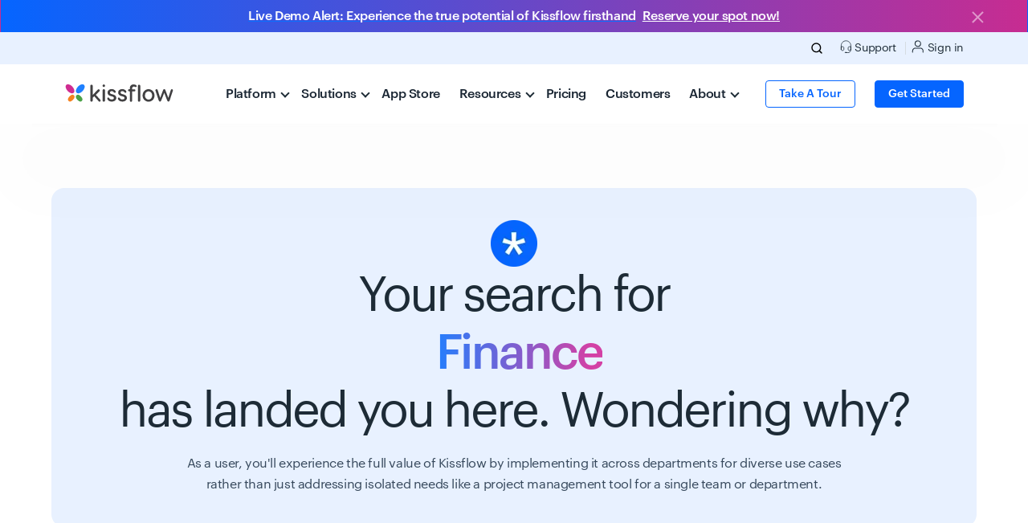

--- FILE ---
content_type: text/html; charset=UTF-8
request_url: https://kissflow.com/kissflow-redefined/
body_size: 38602
content:
<!doctype html><html lang="en" dir="ltr"><head>
   
  
    <link rel="canonical" href="https://kissflow.com/kissflow-redefined/">
  
  <meta property="og:image:width" content="1200">
  <meta property="og:image:height" content="630">
  <meta property="og:url" content="https://kissflow.com/kissflow-redefined/">
  <meta property="og:type" content="website">
  <meta property="og:site_name" content="Kissflow">
  <meta name="description" content="What's new in Kissflow? Clear IT backlogs with our low-code platform. Automate processes, manage tasks, and build apps without coding to empower your organization.">
  <meta name="twitter:card" content="summary_large_image">





        
         
        
        
  
  <meta name="viewport" content="width=device-width, initial-scale=1">

    
    <meta property="og:description" content="What's new in Kissflow? Clear IT backlogs with our low-code platform. Automate processes, manage tasks, and build apps without coding to empower your organization.">
    <meta property="og:title" content="What's New in Kissflow: Clear IT Backlogs with Our Low-Code Platform">
    <meta name="twitter:description" content="What's new in Kissflow? Clear IT backlogs with our low-code platform. Automate processes, manage tasks, and build apps without coding to empower your organization.">
    <meta name="twitter:title" content="What's New in Kissflow: Clear IT Backlogs with Our Low-Code Platform">

    

    

    <style>
a.cta_button{-moz-box-sizing:content-box !important;-webkit-box-sizing:content-box !important;box-sizing:content-box !important;vertical-align:middle}.hs-breadcrumb-menu{list-style-type:none;margin:0px 0px 0px 0px;padding:0px 0px 0px 0px}.hs-breadcrumb-menu-item{float:left;padding:10px 0px 10px 10px}.hs-breadcrumb-menu-divider:before{content:'›';padding-left:10px}.hs-featured-image-link{border:0}.hs-featured-image{float:right;margin:0 0 20px 20px;max-width:50%}@media (max-width: 568px){.hs-featured-image{float:none;margin:0;width:100%;max-width:100%}}.hs-screen-reader-text{clip:rect(1px, 1px, 1px, 1px);height:1px;overflow:hidden;position:absolute !important;width:1px}
</style>

<link rel="stylesheet" href="https://kissflow.com/hubfs/hub_generated/template_assets/1/65197095851/1766419093043/template_kissflow-fonts.min.css">
<link class="hs-async-css" rel="preload" href="https://kissflow.com/hubfs/hub_generated/template_assets/1/142651520124/1766419100526/template_main-v2.min.css" as="style" onload="this.onload=null;this.rel='stylesheet'">
<noscript><link rel="stylesheet" href="https://kissflow.com/hubfs/hub_generated/template_assets/1/142651520124/1766419100526/template_main-v2.min.css"></noscript>
<link rel="stylesheet" href="https://kissflow.com/hubfs/hub_generated/template_assets/1/159000335884/1766419097209/template_header-new-kf7.min.css">
<link rel="stylesheet" href="https://kissflow.com/hubfs/hub_generated/template_assets/1/63576870919/1766419100439/template_theme-overrides.min.css">
<link rel="stylesheet" href="https://kissflow.com/hubfs/hub_generated/module_assets/1/159230974024/1741431422636/module_top-header-brand-kf7.min.css">
<link rel="stylesheet" href="https://kissflow.com/hubfs/hub_generated/module_assets/1/158983528480/1755167596364/module_platform-megamenu-kf7.min.css">
<link rel="stylesheet" href="https://kissflow.com/hubfs/hub_generated/module_assets/1/158983585599/1745911441490/module_resources-megamenu-kf7.min.css">
<link rel="stylesheet" href="https://kissflow.com/hubfs/hub_generated/module_assets/1/158982476340/1745912011876/module_about-megamenu-kf7.min.css">
<link rel="stylesheet" href="https://kissflow.com/hubfs/hub_generated/module_assets/1/97408966544/1760504856827/module_Hero_-_Full_width.min.css">
<link rel="stylesheet" href="https://kissflow.com/hubfs/hub_generated/module_assets/1/172608057528/1763967977142/module_dig-deeper-tabs.min.css">
<link rel="stylesheet" href="https://kissflow.com/hubfs/hub_generated/module_assets/1/110564603914/1755167577213/module_Comparison_table_KF.min.css">
<link rel="stylesheet" href="https://kissflow.com/hubfs/hub_generated/module_assets/1/146226893689/1755167589134/module_full-width-awards-logos.min.css">
<link rel="stylesheet" href="https://kissflow.com/hubfs/hub_generated/module_assets/1/107310715499/1755167577097/module_Checklist_info_and_points_KF.min.css">
<link rel="stylesheet" href="https://kissflow.com/hubfs/hub_generated/module_assets/1/80331480948/1755680649571/module_kissflow-signup-module.min.css">
<link rel="stylesheet" href="https://kissflow.com/hubfs/hub_generated/module_assets/1/79576121697/1741431005443/module_work-platform-demo-popup-module-common.min.css">
<link rel="stylesheet" href="https://kissflow.com/hubfs/hub_generated/module_assets/1/172688532583/1755167593323/module_kissflow-custom-popup.min.css">
<style>
@font-face {
  font-family: "GraphikWeb";
  src: url("https://kissflow.com/hubfs/GraphikWeb-Regular.ttf") format("truetype");
  font-display: swap;
}

@font-face {
  font-family: "GraphikWeb";
  src: url("https://kissflow.com/hubfs/GraphikWeb-Medium.ttf") format("truetype");
  font-display: swap;
  font-weight: 500;
}

@font-face {
  font-family: "GraphikWeb";
  src: url("https://kissflow.com/hubfs/GraphikWeb-Regular.ttf") format("truetype");
  font-display: swap;
}
</style>


    


    

<!--script>
    const startTime = performance.now(); // Start timing

    fetch('https://kissflow.com/hubfs/WarmlyJuly25.json')
        .then(response => response.json())
        .then(urls => {
            if (urls.includes(window.location.pathname)) {
                // Inject Warmly Script
                const warmlyScript = document.createElement('script');
                warmlyScript.setAttribute('id', 'warmly-script-loader');
                warmlyScript.setAttribute('src', 'https://opps-widget.getwarmly.com/warmly.js?clientId=2cae471c4345d73221801fb4f664ae44');
                warmlyScript.setAttribute('defer', '');

                warmlyScript.onload = () => {
                    const warmlyEnd = performance.now();
                    console.log(`Warmly script loaded successfully. Total time: ${(warmlyEnd - startTime).toFixed(2)} ms`);
                };

                document.head.appendChild(warmlyScript);
            } else {
                const endTime = performance.now();
                console.log(`URL not matched. Execution time: ${(endTime - startTime).toFixed(2)} ms`);
            }
        })
        .catch(error => {
            const endTime = performance.now();
            console.error(`Error loading Warmly URLs. Execution time: ${(endTime - startTime).toFixed(2)} ms`, error);
        });
</script-->
<!-- Clay Website Tracking Script -->
<script src="https://static.claydar.com/init.v1.js?id=cLEX9R6hrj"></script>
<!-- Clay Website Tracking Script End -->
<script>
    const startTime = performance.now(); // Start timing

    // Create Warmly script element
    const warmlyScript = document.createElement('script');
    warmlyScript.setAttribute('id', 'warmly-script-loader');
    warmlyScript.setAttribute('src', 'https://opps-widget.getwarmly.com/warmly.js?clientId=2cae471c4345d73221801fb4f664ae44');
    warmlyScript.setAttribute('defer', '');

    warmlyScript.onload = () => {
        const endTime = performance.now();
        console.log(`Warmly script loaded successfully. Total time: ${(endTime - startTime).toFixed(2)} ms`);
    };

    warmlyScript.onerror = () => {
        const endTime = performance.now();
        console.error(`Error loading Warmly script. Execution time: ${(endTime - startTime).toFixed(2)} ms`);
    };

    // Append to document
    document.head.appendChild(warmlyScript);
</script>

<meta property="og:image" content="https://kissflow.com/hubfs/OG%20%282%29-1.png">
<meta property="og:image:width" content="2400">
<meta property="og:image:height" content="1256">
<meta property="og:image:alt" content="Kissflow Redefined">
<meta name="twitter:image" content="https://kissflow.com/hubfs/OG%20%282%29-1.png">
<meta name="twitter:image:alt" content="Kissflow Redefined">

<meta property="og:url" content="https://kissflow.com/kissflow-redefined/">
<meta content="summary_large_image">
<meta>





<style>
  @media (max-width:767px) {
  .slidingVertical span
  {
    font-size:32px !important;
  }
    section#fullwidth-banner .title {
    font-size: 32px;
    line-height: 1.5;
}
    
  }
  .slidingVertical{
    justify-content: center;
    display: flex;
  }
  .process-text-highlight, .process-text-highlight>span {
    -webkit-text-fill-color: transparent;
    background: linear-gradient(89.94deg,#1f80ff 3.39%,#d341a5 93.41%);
    -webkit-background-clip: text;
}
  .two_column_th{
   background-color:transparent !important; 
  }
  .checklist .row.align-items-center.center-content {
    max-width: 1200px;
    margin: 0 auto;
    border-radius: 16px;
    border:1px solid #DBDBDB;
    padding: 0px 40px;
}
  span.descrip_top_bdr {
    position: relative;
    padding-top: 24px;
}
  span.descrip_top_bdr:before {
    position: absolute;
    content: "";
    left: 0px;
    top: 0px;
    background: #748494;
    height: 1px;
    width: 70%;
}

  @media (max-width:767px){
  .checklist .row.align-items-center.center-content
  {
    padding:0px; 
    border:0px;
  }
    .form_col {
    border: 1px solid #ccc;
    border-radius: 16px;
}
    
  }
  .checklist .hs-form-field label.error
  {
    
  }
  .alert.alert-cookie.gdpr-alert {
    display: none;
}
  .form_col .hs-form .hs_submit .hs-button {
    border-radius: 4px;
    font-size: 24px;
    line-height: 28px;
    padding: 10px 22px!important;
    width:100%;
}
  .form_col .hs-form-field{
   margin-bottom: 16px;
  }
  .comparison_table tr td {
    border-bottom: 1px solid #e5e9ec!important;
    width: 50%;
    text-align: left !important;
}
  table.comparison_table th, table.comparison_table td {
    width: 50%;
    text-align: left !important;
    background-color: transparent !important;
}
</style>  
  <meta property="og:image:secure_url" content="https://kissflow.com/hubfs/OG%20%282%29-1.png">
  <meta name="theme-color" content="#0085ff">
  
  <link href="//js.hsforms.net/forms/v2.js" rel="preload" as="script">
  
 
  <link href="https://kissflow.com/hubfs/hub_generated/template_assets/1/70159593501/1766419101946/template_intltelinput.min.css" rel="preload" as="style">  
  <link href="https://cdnjs.cloudflare.com/ajax/libs/Swiper/7.4.1/swiper-bundle.css" rel="preload" as="style">
  <link href="https://code.jquery.com/jquery-3.6.0.min.js" rel="preload" as="script">
  
  <link rel="preload" href="https://kissflow.com/hubfs/Graphik%20Fonts/GraphikWeb-Medium.woff" crossorigin as="font" type="font/woff">
  <link rel="preload" href="https://kissflow.com/hubfs/Graphik%20Fonts/GraphikWeb-Regular.woff" crossorigin as="font" type="font/woff">  
  <link rel="preload" href="https://kissflow.com/hubfs/Graphik%20Fonts/GraphikWeb-Semibold.woff" crossorigin as="font" type="font/woff">    

  <link href="https://www.googletagmanager.com" rel="dns-prefetch">
  <link href="https://analytics.google.com" rel="dns-prefetch">
  <link href="https://www.googletagmanager.com" rel="preconnect">
  <link href="https://analytics.google.com" rel="preconnect">
  <link href="https://code.jquery.com" rel="dns-prefetch">
  <link href="https://js.hsforms.net/" rel="dns-prefetch">
  <link href="https://cdn.jsdelivr.net" rel="dns-prefetch">
  <link href="https://cdn.mouseflow.com" rel="dns-prefetch">

  <link href="https://code.jquery.com" rel="preconnect">
  <link href="https://js.hsforms.net/" rel="preconnect">
  <link href="https://cdn.jsdelivr.net" rel="preconnect">
  <link href="https://cdn.mouseflow.com" rel="preconnect">
  
  
  <!--found device type using hubl-->
  
  
  
  
  
  <meta name="devicetype" content="Desktop">
  <meta charset="utf-8">
  
  
  
  
      
  
      
  
      
  
      
  
      
  
      
  
  
  <meta http-equiv="content-language" content="en">
  
  <meta http-equiv="content-type" content="text/html;charset=utf-8">
  <title>What's New in Kissflow: Clear IT Backlogs with Our Low-Code Platform</title>  
  
    <link rel="icon" type="image/svg" href="https://kissflow.com/hubfs/kissflow-fav-new.png" sizes="48x48">
    <link rel="favicon" href="https://kissflow.com/hubfs/kissflow-favicon-new.ico" type="image/x-icon">
    <link rel="icon" href="https://kissflow.com/hubfs/kissflow-favicon-new.ico" type="image/x-icon">
    <link rel="apple-touch-icon" href="https://kissflow.com/hubfs/kissflow-fav-new.png" sizes="180x180">
    <link rel="shortcut icon" href="https://kissflow.com/hubfs/kissflow-favicon-new.ico">
    <link rel="shortcut icon" href="https://kissflow.com/hubfs/kissflow-favicon-new.ico" sizes="16x16">

  
  
  <meta name="usecasevalue" content="branding">
  <meta name="productvalue" content="branding">
  <meta name="popupid" content="all-product-popup">
  <meta name="country" data-country="us"> 
  <meta name="region" data-region="virginia">
  <meta name="exit_popup_enabled" content="">
  
  
  
  <meta name="robots" content="index, follow, max-image-preview:large, max-snippet:-1, max-video-preview:-1">
  
  
  <script src="https://kissflow.com/hubfs/hub_generated/template_assets/1/78967544184/1766419105049/template_tracking.min.js"></script>
  <!-- End video js css -->
  
  

   <!--Zoho Pagesense Script starts-->
   <script type="text/javascript">(function(w,s){var e=document.createElement("script");e.type="text/javascript";e.async=true;e.src="https://cdn.pagesense.io/js/kissflow/8f6b3dece1144ee7b60e7d3d7c1a4225.js";var x=document.getElementsByTagName("script")[0];x.parentNode.insertBefore(e,x);})(window,"script");</script>
   <!--Zoho Pagesense Script ends-->
    
    
    <style>
    html {
  overflow-y: scroll;
}
  </style>
 
   
<script>
  console.log('GTM loaded normally');
  (function(w,d,s,l,i){w[l]=w[l]||[];w[l].push({'gtm.start':
new Date().getTime(),event:'gtm.js'});var f=d.getElementsByTagName(s)[0],
j=d.createElement(s),dl=l!='dataLayer'?'&l='+l:'';j.async=true;j.src=
'https://www.googletagmanager.com/gtm.js?id='+i+dl;f.parentNode.insertBefore(j,f);
})(window,document,'script','dataLayer','GTM-KNHD9PX');</script>
<!-- End Google Tag Manager -->


<meta name="generator" content="HubSpot"></head>
  <body class="    lang_english ">    
  
<!-- Google Tag Manager (noscript) -->
<noscript><iframe src="https://www.googletagmanager.com/ns.html?id=GTM-KNHD9PX" height="0" width="0" style="display:none;visibility:hidden"></iframe></noscript>
<!-- End Google Tag Manager (noscript) -->

  <div class="body-wrapper   hs-content-id-174481283450 hs-site-page page ">
  <script type="text/javascript">
    let kftemplate = "";
    var devicetype = "Desktop";  
  </script>
 
    <script src="https://code.jquery.com/jquery-3.6.0.min.js" integrity="sha256-/xUj+3OJU5yExlq6GSYGSHk7tPXikynS7ogEvDej/m4=" crossorigin="anonymous"></script>

    <script>
    window.addEventListener('load', function() {
        const referrer = document.referrer;
        if (referrer) {
            console.log('Referrer URL:', referrer);
            // Extract and log the silo name if needed
        } else {
            console.log('No referrer information available.');
        }
    });
    </script>
    
    
    <div data-global-resource-path="Kissflow Website - 2022/templates/partials/base-header-kf7.html">

      
      
      
      
      
      <script>
        var kfsquad = "brand";  
      </script>
      <div class="menu-backdrop"></div>

      
      <a href="javascript:void(0)" onclick="handleStickyAlertClick(event)" class="kf-new-sticky25">  
        <div class="rounded-0 alert alert-dismissible fade show kf-cd-timer w-100 mb-0 position-relative" role="alert">
          <div class="container">
            <div class="align-items-center mb-8 mb-lg-0 d-lg-flex fs-6 justify-content-center text-center text-white">
              <p class="time-sticky-text medium mb-0 me-md-8"> Live Demo Alert: Experience the true potential of Kissflow firsthand</p>
              <p class="time-sticky-text medium mb-0 text-decoration-underline">Reserve your spot now!</p>
            </div>
            <button type="button" class="btn-close sticky-close alert-stick-close" data-bs-dismiss="alert" aria-label="Close"></button>
          </div>
        </div>
      </a>

      <style>
        .kf-cd-timer {
          background: linear-gradient(90deg, #0565FF 0%, #C72C91 100%);
          padding: 6px;
          display: inline-flex;
          justify-content: flex-end;
          align-items: center;
        }

        @media (min-width: 1200px) {
          .nav-item.dropdown .hs_cos_wrapper.hs_cos_wrapper_widget.hs_cos_wrapper_type_module {
            top: 173px;
          }

          .nav-item.dropdown.active .hs_cos_wrapper.hs_cos_wrapper_widget.hs_cos_wrapper_type_module {
            top: auto;
          }
        }

        .sticky-close {
          background: url("https://kissflow.com/hubfs/close.svg") no-repeat !important;
          position: absolute;
          right: 50px !important;
          top: 8px !important;
        }

        .kf-cd-timer span {
          font-size: 20px;
          color: #000;
          margin: 0 4px;
          display: inline-block;
          border-radius: 4px;
          text-align: center;
          background: #ffff;
          width: 52px;
        }

        .kf-cd-timer span:after {
          font-size: 9px;
          display: block;
          top: -4px;
          position: relative;
        }

        div.countdown {
          position: relative;
        }

        @media(min-width:767px) {
          .time-sticky-text {
            right: 100px !important;
            top: 20px !important;
          }
        }

        @media(max-width:767px) {
          .time-sticky-text {
            margin-top: 10px;
          }

          .sticky-close {
            right: 0 !important;
            top: 0 !important;
          }
        }
      </style>

       <script>
         let isStickyClosed = false; 
        window.addEventListener("scroll", function () {
          if (isStickyClosed) return;

          const stickyAlert = document.querySelector(".kf-new-sticky25");
          const header = document.querySelector(".fixed-header");

          const scrollY = window.scrollY || window.pageYOffset;

          if (scrollY > 10) {
            stickyAlert?.classList.add("kf-newstickytop-scrollfixed");
            header?.classList.add("kf-newstickytop-scrolled");
          } else {
            stickyAlert?.classList.remove("kf-newstickytop-scrollfixed");
            header?.classList.remove("kf-newstickytop-scrolled");
          }
        });

        function handleStickyAlertClick(event) {
          const isClose = event.target.closest('.alert-stick-close');
          const stickyAlert = document.querySelector(".kf-new-sticky25");
          const header = document.querySelector(".fixed-header");

          if (isClose) {
            isStickyClosed = true; // ✅ Set flag to block scroll behavior
            stickyAlert?.classList.remove("kf-newstickytop-scrollfixed");
            header?.classList.remove("kf-newstickytop-scrolled");

            return; // Don't redirect
          }

          window.location.href = "https://kissflow.com/events/weekly-demo";
        }

      </script>
      

      <div class="fixed-header sticky-top brand-header kf_lang_en" data-header="brand">
        <div class="head-top-bottom Desktop">
          <div data-global-resource-path="Kissflow Website - 2022/templates/partials/header-brand-kf7.html"><script>
   $(document).ready(function(){
       $('.mobile-slidein-menu').click(function(e) {
           if ($('.hs_cos_wrapper_type_module open', this).length >= 1) {
           e.preventDefault();
           }
           $(this).siblings().find('> .hs_cos_wrapper_type_module open').removeClass('open');
           $(this).find('> .hs_cos_wrapper_type_module open').addClass("open");
           e.stopPropagation();
       });
       
       $('.back-submenu').click(function(e){
           $(this).closest('.hs_cos_wrapper_type_module').removeClass('open');
         //   $('.nav-item').removeClass('active');
           e.stopPropagation();
       })
   });
</script>

<header class="brand-header-kf4 header_Desktop ">
   <div id="hs_cos_wrapper_module_16872415948702" class="hs_cos_wrapper hs_cos_wrapper_widget hs_cos_wrapper_type_module" style="" data-hs-cos-general-type="widget" data-hs-cos-type="module">





  


  


<div class="container-fluid top-navbar bg-blue100 d-none d-md-none d-xl-block d-xxl-block">
  <div class="container top-navbar-container">
    <div class="row align-items-center">
      
      
    <div class="col-12 col-lg-7 text-center">
      
    </div>
    
    
      
    
      
    
      
    
      
    
      
    
    <div class="col-12 col-lg-5 text-end px-0 px-lg-16">
        
      
      
    <ul class="kf-top-navigations mb-0 ps-0 language_not_enabled">
     
      <style>
        li.search_list.test{
        display:inline-block !important; }</style>
     
      <li class="search_list test d-none">
        <span class="search-icon">
          <svg width="20" height="20" viewbox="0 0 20 20" fill="none" xmlns="http://www.w3.org/2000/svg">
            <path d="M9.16667 15.8333C12.8486 15.8333 15.8333 12.8486 15.8333 9.16667C15.8333 5.48477 12.8486 2.5 9.16667 2.5C5.48477 2.5 2.5 5.48477 2.5 9.16667C2.5 12.8486 5.48477 15.8333 9.16667 15.8333Z" stroke="black" stroke-linecap="round" stroke-linejoin="round" />
            <path d="M17.5 17.5L13.875 13.875" stroke="black" stroke-linecap="round" stroke-linejoin="round" />
          </svg>
        </span>
        <span class="search-close">
          <svg width="20" height="20" viewbox="0 0 20 20" fill="none" xmlns="http://www.w3.org/2000/svg">
          <path d="M16 4L4 16" stroke="#0565FF" stroke-width="1.3" stroke-linecap="round" stroke-linejoin="round" />
          <path d="M4 4L16 16" stroke="#0565FF" stroke-width="1.3" stroke-linecap="round" stroke-linejoin="round" />
          </svg>
        </span>
        <script>
        document.querySelector(".search-icon").addEventListener("click",function(){
          document.querySelector("body").classList.add("search-opened");
        });
        document.querySelector(".search-close").addEventListener("click",function(){
          document.querySelector("body").classList.remove("search-opened");
        });
        </script>
      </li>
      
       
      
      
      
      <li class="menu_separator"><a href="https://kissflow.com/support/" class=""><svg xmlns="http://www.w3.org/2000/svg" width="20" height="20" viewbox="0 0 20 20" fill="none">  <path d="M3 13.5V8.5C3 6.51088 3.79018 4.60322 5.1967 3.1967C6.60322 1.79018 8.51088 1 10.5 1C12.4891 1 14.3968 1.79018 15.8033 3.1967C17.2098 4.60322 18 6.51088 18 8.5V15V15C18 17.4853 15.9853 19.5 13.5 19.5H11.5M11.5 19.5H9V19H11.5V19.5Z" stroke="black" stroke-linecap="round" stroke-linejoin="round" />  <path d="M18 14.3333C18 14.7753 17.8244 15.1992 17.5118 15.5118C17.1993 15.8244 16.7754 16 16.3333 16H15.5C15.058 16 14.634 15.8244 14.3215 15.5118C14.0089 15.1992 13.8333 14.7753 13.8333 14.3333V11.8333C13.8333 11.3913 14.0089 10.9673 14.3215 10.6548C14.634 10.3422 15.058 10.1666 15.5 10.1666H18V14.3333ZM3 14.3333C3 14.7753 3.17559 15.1992 3.48816 15.5118C3.80072 15.8244 4.22464 16 4.66667 16H5.5C5.94203 16 6.36595 15.8244 6.67851 15.5118C6.99107 15.1992 7.16667 14.7753 7.16667 14.3333V11.8333C7.16667 11.3913 6.99107 10.9673 6.67851 10.6548C6.36595 10.3422 5.94203 10.1666 5.5 10.1666H3V14.3333Z" stroke="black" stroke-linecap="round" stroke-linejoin="round" /></svg> <span class="support_menu">Support</span> </a>
        
      </li>
      
      <li class=""><a href="https://kissflow.com/login/" class="login-link"><svg xmlns="http://www.w3.org/2000/svg" width="17" height="18" viewbox="0 0 17 18" fill="none">  <path d="M15.6343 17V15.0488C15.6343 14.0138 15.2231 13.0212 14.4912 12.2893C13.7594 11.5575 12.7668 11.1463 11.7318 11.1463H4.90251C3.86752 11.1463 2.87491 11.5575 2.14306 12.2893C1.41121 13.0212 1.00006 14.0138 1.00006 15.0488V17" stroke="black" stroke-width="1.17074" stroke-linecap="round" stroke-linejoin="round" />  <path d="M8.31639 8.8049C10.4717 8.8049 12.2188 7.05771 12.2188 4.90245C12.2188 2.74719 10.4717 1 8.31639 1C6.16113 1 4.41394 2.74719 4.41394 4.90245C4.41394 7.05771 6.16113 8.8049 8.31639 8.8049Z" stroke="black" stroke-width="1.17074" stroke-linecap="round" stroke-linejoin="round" /></svg> Sign in </a>
        
      </li>
      
      
      
      
      
      
      
      
      
      
      
      
      
    </ul>
  </div>
  </div>
  </div>
</div></div>
                          
                             <div class="search-holder d-none d-lg-block" id="">
                                  <form method="post" class="d-flex" id="kissflow-search-form">
                                      <input type="search" autocomplete="off" name="keyword" id="search-kf-input" class="kfinput px-16 py-8" placeholder="Search across Kissflow..">
                                     <input type="image" class="kfsearch_cta" src="https://kissflow.com/hubfs/search-1.svg" alt="Submit">
  
                                </form>
                                  <script>
                                      document.querySelector("#kissflow-search-form").addEventListener('submit', function(event) {
                                          event.preventDefault();
                                          var keyword=btoa(document.querySelector("#search-kf-input").value)
                                          window.location.href="https://kissflow.com/search-results?q="+keyword;
                                      });
                                    /* search new script start */
                                 $('.search-icon').on('click', function() {
                                      // Hide brand menu
                                      $('.brand-main-menu').css('visibility', 'hidden');
                                      $('.brand-main-menu .nav-link .arrow').css('transition', 'none');

                                      // Show search input
                                      $('.search-holder').addClass('active');
                                      $(this).hide();
                                      $('.search-close').show();
                                      $('#search-kf-input').focus(); // Focus the input box

                                      // Create and append search-backdrop to body
                                      var searchBackdrop = $('<div>').addClass('search-backdrop');
                                      $('body').append(searchBackdrop);

                                      // Fade in search-backdrop
                                      setTimeout(function() {
                                          searchBackdrop.addClass('active');
                                      }, 10); // Adding a slight delay to ensure smooth transition

                                      // Close search when clicking on search-backdrop
                                      searchBackdrop.on('click', function() {
                                          $('.search-close').trigger('click');
                                      });
                                  });

                                    $('.search-close').on('click', function() {
                                        // Show brand menu
                                        $('.brand-main-menu').css('visibility', 'unset');
                                        $('.brand-main-menu .nav-link .arrow').css('transition', 'inherit');

                                        // Hide search input
                                        $('.search-holder').removeClass('active');
                                        $(this).hide();
                                        $('.search-icon').show();

                                        // Remove class 'active' from menu-backdrop
                                        $('.menu-backdrop').removeClass('active');

                                        // Get search-backdrop
                                        var searchBackdrop = $('.search-backdrop');

                                        // Fade out search-backdrop
                                        searchBackdrop.removeClass('active');

                                        // Remove search-backdrop after fade out
                                        searchBackdrop.one('transitionend', function() {
                                            searchBackdrop.remove();
                                        });
                                    });

                                    /* search new script end */               
                                  </script>
                              </div> 
                       
  
   <nav class="navbar navbar-expand-xl bg-white py-16 py-xl-0 PageTreeNode{label=null, url=null, children=App Store, Platform, Solutions, Customers, Pricing, Resources, About, activeBranch=false, activeNode=false, level=0, pageTitle=null, pageId=null, slug=null, linkTarget=null}">
      <div class="container-xl px-0 px-md-16 news-cls">
         <a class="navbar-brand ms-16 ms-md-0 me-xl-64 pt-0" href="https://kissflow.com/">
            <img src="https://kissflow.com/hubfs/kissflow_logo_web.svg" alt="Kissflow" class="kissflow-logo p-0" width="137" height="25" loading="eager" fetchpriority="high">
         </a>
         <div class="kf4-menu-navbar-toggler" data-bs-toggle="collapse" data-bs-target="#main_nav">
            <div id="kf-nav-handburger" class="">
               <span></span>
               <span></span>
               <span></span>
            </div>
         </div>
         <div class="collapse navbar-collapse" id="main_nav">
             
            <ul class="navbar-nav brand-main-menu mt-0 mt-xl-0">
                                                                                 
               
               <li class="nav-item dropdown platform-menu m-0 mobile-slidein-menu">
                  <a data-toggle="dropdown" class="dropdown-toggle nav-link py-xl-24 px-16 py-16 px-md-16 ps-xl-0 pe-xxl-24 text-charcoal700 medium kf4-dropdown-menu" href="javascript:void(0)"> Platform <img alt="Kissflow Mobile Right arrow" class="d-inline-block d-xl-none" src="https://kissflow.com/hubfs/mobile-right-arrow.svg"><i class="arrow down d-none d-xl-inline-block"></i></a>       
                     <div id="hs_cos_wrapper_module_17092727768842" class="hs_cos_wrapper hs_cos_wrapper_widget hs_cos_wrapper_type_module" style="" data-hs-cos-general-type="widget" data-hs-cos-type="module">
   

 
 
<section class="container-lg en platform-megamenu-kf4 mega-menu-kf4 pb-0" id="platform-megamenu-kf6" style="display: none;">    
        <div class="row">
            <div class="col-12 col-xl-4 overview-col bigger-column px-0 px-xl-64 kf-menubdr-mobile">
                <p class="h6 back-submenu py-16 px-16 bg-blue100 d-block d-xl-none text-charcoal700 medium p m-0"><img alt="Kissflow Platform" class="me-8 d-inlin-block d-xl-none" src="https://kissflow.com/hubfs/expand_more.svg" width="24" height="24">Platform</p>
                <p class="headings m-0 submenu-content mb-4 h6"> 
                                <img class="d-none d-xl-inline-block me-8 " src="https://kissflow.com/hubfs/discover%20(1).svg" alt="discover (1)" width="16" height="16">DISCOVER<span class="megamenu-arrow"></span></p>
                <ul class="ms-32 ms-xl-0 me-16 me-xl-0">
                    
                    <li class=""><a class="" href="https://kissflow.com/platform/">
                    <p class="medium">Platform Overview </p>
                    
                    </a>
                    </li>
                    
                    <li class=""><a class="" href="https://kissflow.com/why-kissflow/">
                    <p class="medium">Why Kissflow </p>
                    
                    </a>
                    </li>
                    
                    <li class=""><a class="" href="https://kissflow.com/low-code">
                    <p class="medium">Low-Code Platform </p>
                    
                    </a>
                    </li>
                    
                    <li class=""><a class="" href="https://kissflow.com/no-code">
                    <p class="medium">No-Code Platform </p>
                    
                    </a>
                    </li>
                    
                    <li class="highlighter"><a class="" href="https://kissflow.com/book-a-demo/">
                    <p class="medium">Schedule a Demo </p>
                    <span class="text-charcoal300 d-none d-lg-block">See the platform in action for yourself</span>
                    </a>
                    </li>
                                        
                </ul>
            </div>
            <div class="col-12 col-xl-8 px-0 px-xl-40 small-column">
                <div class="row">
                    
                    <div class="col-12 col-xl-8 platform_features_left  features-col small-col mb-xl-24 kf-menubdr-mobile">
                                  <p class="h6 headings m-0 submenu-content"> 
                                
                                <img class="d-none d-xl-inline-block me-8" src="https://kissflow.com/hubfs/features%20(1).svg" alt="features (1)" width="16" height="16">FEATURES<span class="megamenu-arrow"></span></p>
                                <ul class="ms-24 ms-xl-0 mt-8">
                                    
                                
                                        
                                            <li class="highlighter">
                                                <a href="https://kissflow.com/platform/ai/">
                                                    <div class="d-flex align-items-center">
                                                        <div class="small m-0 flex-grow-1">
                                                            Kissflow AI
                                                        </div>
                                                    </div>
                                                </a>
                                            </li>
                                        
                                    
                                
                                        
                                            <li class="">
                                                <a href="https://kissflow.com/platform/workflow-orchestration/">
                                                    <div class="d-flex align-items-center">
                                                        <div class="small m-0 flex-grow-1">
                                                            Workflow Orchestration
                                                        </div>
                                                    </div>
                                                </a>
                                            </li>
                                        
                                    
                                
                                        
                                            <li class="">
                                                <a href="https://kissflow.com/platform/app-builder/">
                                                    <div class="d-flex align-items-center">
                                                        <div class="small m-0 flex-grow-1">
                                                            App Builder
                                                        </div>
                                                    </div>
                                                </a>
                                            </li>
                                        
                                    
                                
                                        
                                            <li class="">
                                                <a href="https://kissflow.com/platform/integrations/">
                                                    <div class="d-flex align-items-center">
                                                        <div class="small m-0 flex-grow-1">
                                                            Integrations
                                                        </div>
                                                    </div>
                                                </a>
                                            </li>
                                        
                                    
                                
                                        
                                            <li class="">
                                                <a href="https://kissflow.com/platform/process-builder/">
                                                    <div class="d-flex align-items-center">
                                                        <div class="small m-0 flex-grow-1">
                                                            Process Builder
                                                        </div>
                                                    </div>
                                                </a>
                                            </li>
                                        
                                    
                                
                                        
                                            <li class="">
                                                <a href="https://kissflow.com/platform/governance/">
                                                    <div class="d-flex align-items-center">
                                                        <div class="small m-0 flex-grow-1">
                                                            Governance
                                                        </div>
                                                    </div>
                                                </a>
                                            </li>
                                        
                                    
                                
                                        
                                            <li class="">
                                                <a href="https://kissflow.com/platform/form-builder/">
                                                    <div class="d-flex align-items-center">
                                                        <div class="small m-0 flex-grow-1">
                                                            Form Builder
                                                        </div>
                                                    </div>
                                                </a>
                                            </li>
                                        
                                    
                                
                                        
                                            <li class="">
                                                <a href="https://kissflow.com/platform/external-portal/">
                                                    <div class="d-flex align-items-center">
                                                        <div class="small m-0 flex-grow-1">
                                                            External Portals
                                                        </div>
                                                    </div>
                                                </a>
                                            </li>
                                        
                                    
                                
                                        
                                            <li class="">
                                                <a href="https://kissflow.com/platform/decision-table/">
                                                    <div class="d-flex align-items-center">
                                                        <div class="small m-0 flex-grow-1">
                                                            Decision Tables
                                                        </div>
                                                    </div>
                                                </a>
                                            </li>
                                        
                                    
                                
                                        
                                            <li class="">
                                                <a href="https://kissflow.com/platform/board/">
                                                    <div class="d-flex align-items-center">
                                                        <div class="small m-0 flex-grow-1">
                                                            Boards
                                                        </div>
                                                    </div>
                                                </a>
                                            </li>
                                        
                                    
                                
                                        
                                            <li class="explore-link ">
                                                <a class="blue-link text-blue medium" href="https://kissflow.com/platform/all-features/">Explore all features<span class="arrow-img"><img src="https://kissflow.com/hubfs/chevron-right%201.svg" alt="arrow" width="12" height="10" loading="lazy"></span></a>
                                            </li>
                                            
                                    
                                 </ul>
                    </div> 
                    
                    
                    <div class="col-12  col-xl-4 features-col small-col mb-xl-24 kf-menubdr-mobile">
                                  <p class="h6 headings m-0 submenu-content"> 
                                
                                <img class="d-none d-xl-inline-block me-8" src="https://kissflow.com/hubfs/templates%20(1).svg" alt="templates (1)" width="16" height="16">TEMPLATES<span class="megamenu-arrow"></span></p>
                                <ul class="ms-24 ms-xl-0 mt-8">
                                    
                                
                                        
                                            <li class="">
                                                <a href="https://kissflow.com/templates/admin-ops/">
                                                    <div class="d-flex align-items-center">
                                                        <div class="small m-0 flex-grow-1">
                                                            Admin &amp; Ops
                                                        </div>
                                                    </div>
                                                </a>
                                            </li>
                                        
                                    
                                
                                        
                                            <li class="">
                                                <a href="https://kissflow.com/templates/information-technology/">
                                                    <div class="d-flex align-items-center">
                                                        <div class="small m-0 flex-grow-1">
                                                            Information Technology
                                                        </div>
                                                    </div>
                                                </a>
                                            </li>
                                        
                                    
                                
                                        
                                            <li class="">
                                                <a href="https://kissflow.com/templates/healthcare/">
                                                    <div class="d-flex align-items-center">
                                                        <div class="small m-0 flex-grow-1">
                                                            Healthcare
                                                        </div>
                                                    </div>
                                                </a>
                                            </li>
                                        
                                    
                                
                                        
                                            <li class="">
                                                <a href="https://kissflow.com/templates/finance/">
                                                    <div class="d-flex align-items-center">
                                                        <div class="small m-0 flex-grow-1">
                                                            Finance
                                                        </div>
                                                    </div>
                                                </a>
                                            </li>
                                        
                                    
                                
                                        
                                            <li class="explore-link ">
                                                <a class="blue-link text-blue medium" href="https://kissflow.com/templates/">Explore all templates<span class="arrow-img"><img src="https://kissflow.com/hubfs/chevron-right%201.svg" alt="arrow" width="12" height="10" loading="lazy"></span></a>
                                            </li>
                                            
                                    
                                 </ul>
                    </div> 
                    
                    
                    
                    <div class="col-12 mb-32">
                        <div class="promo-bottom-bar text-start text-md-center px-48 mt-0 mt-md-40 mt-xxl-0">
                            <a href="https://kissflow.com/ebooks/understanding-low-code-ebook" class=" promo_mobilecontext promo-bar-text p-0 text-pink d-inline py-xl-8 px-xl-32">
                                <img class="me-8" src="https://21373494.fs1.hubspotusercontent-na1.net/hubfs/21373494/ebook-down.svg" alt="ebook-down" width="16" height="16">
                             <span class="promo_context">An Ultimate Guide to Low-Code Development <br class="d-block d-md-none"><strong class="text-pink600 regular ms-0 ms-md-8 text-decoration-underline">Read more</strong></span></a>
                        </div>
                    </div>
                    
                </div>
            </div>
        </div>
</section>


 

 

 

 

 
</div>
               </li>
                                   
                                                                                 
               
               <li class="nav-item dropdown usecase-menu m-0 mobile-slidein-menu">
                  <a data-toggle="dropdown" class="dropdown-toggle nav-link py-xl-24 px-16 py-16 px-md-16 ps-xl-0 pe-xxl-24 text-charcoal700 medium kf4-dropdown-menu" href="javascript:void(0)"> Solutions <img alt="Kissflow Mobile Right arrow" class="d-inline-block d-xl-none" src="https://kissflow.com/hubfs/mobile-right-arrow.svg"><i class="arrow down d-none d-xl-inline-block"></i></a>       
                                     
                     <div id="hs_cos_wrapper_module_17092730362391" class="hs_cos_wrapper hs_cos_wrapper_widget hs_cos_wrapper_type_module" style="" data-hs-cos-general-type="widget" data-hs-cos-type="module">
   

 
 
<section class="container-xl en solutions-megamenu-kf4 mega-menu-kf4 pb-0" id="solutions-megamenu-kf6" style="display: none;">    
    <div class="row">
        <div class="col-12 col-xl-4 overview-col bigger-column solutions_bigger_column px-0 px-xl-64 kf-menubdr-mobile">
        <p class="h6 back-submenu py-16 px-16 bg-blue100 d-block d-xl-none text-charcoal700 medium p m-0"><img class="me-8 d-inlin-block d-xl-none" src="https://kissflow.com/hubfs/expand_more.svg" width="24" height="24">Solutions</p>
        <p class="h6 headings m-0 submenu-content">
                <img alt="capabilities (2)" class="d-none d-xl-inline-block me-8" src="https://kissflow.com/hubfs/capabilities%20(2).svg" width="16" height="16">CAPABILITIES<span class="megamenu-arrow"></span></p>
        <ul class="ms-32 ms-xl-0 me-16 me-xl-0">
        
        <li class=" mb-xl-4"><a class="" href="https://kissflow.com/application-development">
        <p class="medium">Application Development </p><button class="menuitembtn"></button></a>
            <span class="text-charcoal300 d-none d-lg-block solutions_span">Create fully functional apps with low-code and no-code tools</span>
        </li>
        
        <li class=" mb-xl-4"><a class="" href="https://kissflow.com/workflow">
        <p class="medium">Workflow Automation Platform </p><button class="menuitembtn"></button></a>
            <span class="text-charcoal300 d-none d-lg-block solutions_span">Develop and deploy simple or complex workflows in minutes</span>
        </li>
        
        <li class=" mb-xl-4"><a class="" href="https://kissflow.com/workflow/case">
        <p class="medium">Case Management </p><button class="menuitembtn"></button></a>
            <span class="text-charcoal300 d-none d-lg-block solutions_span">Handle ticketing and support requests on customizable boards</span>
        </li>
                            
        </ul>
        </div>
        <div class="col-12 col-xl-8 px-0 px-xl-40 small-column">
        <div class="row">
        
        <div class="col-12 col-xl-4 features-col small-col mb-xl-24 kf-menubdr-mobile">
            <p class="h6 headings m-0 submenu-content solutions_t"> 
                <img alt="initiatives" class="d-none d-xl-inline-block me-8" src="https://kissflow.com/hubfs/initiatives.svg" width="16" height="16">BY INITIATIVE<span class="megamenu-arrow"></span></p>
                <ul class="ms-24 ms-xl-0 mt-8">
                    
                        
                        <li class="">
                            <a href="https://kissflow.com/workflow/process/">
                                <div class="d-flex align-items-center">
                                    <div class="small m-0 flex-grow-1">
                                        Process Automation
                                    </div>
                                </div>
                            </a>
                        </li> 
                    
                    
                        
                        <li class="">
                            <a href="https://kissflow.com/citizen-development">
                                <div class="d-flex align-items-center">
                                    <div class="small m-0 flex-grow-1">
                                        Citizen Development
                                    </div>
                                </div>
                            </a>
                        </li> 
                    
                    
                        
                        <li class="">
                            <a href="https://kissflow.com/digital-transformation">
                                <div class="d-flex align-items-center">
                                    <div class="small m-0 flex-grow-1">
                                        Digital Transformation
                                    </div>
                                </div>
                            </a>
                        </li> 
                    
                    
                        
                        <li class="">
                            <a href="https://kissflow.com/workflow/lotus-notes-migration/">
                                <div class="d-flex align-items-center">
                                    <div class="small m-0 flex-grow-1">
                                        Lotus Notes Migration
                                    </div>
                                </div>
                            </a>
                        </li> 
                    
                    
                        
                        <li class="">
                            <a href="https://kissflow.com/low-code/automate-sap-operations/">
                                <div class="d-flex align-items-center">
                                    <div class="small m-0 flex-grow-1">
                                        ERP Customization
                                    </div>
                                </div>
                            </a>
                        </li> 
                    
                    
                        
                            <li class="explore-link ">
                                <a class="blue-link text-blue medium" href="https://kissflow.com/strategies/">All initiatives<span class="arrow-img"><img src="https://kissflow.com/hubfs/chevron-right%201.svg" alt="arrow" width="12" height="10" loading="lazy"></span></a>
                            </li>
                        
                    
                </ul>
        </div>           
        
        <div class="col-12 col-xl-4 features-col small-col mb-xl-24 kf-menubdr-mobile">
            <p class="h6 headings m-0 submenu-content solutions_t"> 
                <img alt="industry-1" class="d-none d-xl-inline-block me-8" src="https://kissflow.com/hubfs/industry-1.svg" width="16" height="16">BY INDUSTRY<span class="megamenu-arrow"></span></p>
                <ul class="ms-24 ms-xl-0 mt-8">
                    
                        
                        <li class="">
                            <a href="https://kissflow.com/solutions/manufacturing/">
                                <div class="d-flex align-items-center">
                                    <div class="small m-0 flex-grow-1">
                                        Manufacturing
                                    </div>
                                </div>
                            </a>
                        </li> 
                    
                    
                        
                        <li class="">
                            <a href="https://kissflow.com/solutions/oil-and-gas/">
                                <div class="d-flex align-items-center">
                                    <div class="small m-0 flex-grow-1">
                                        Oil and Gas
                                    </div>
                                </div>
                            </a>
                        </li> 
                    
                    
                        
                        <li class="">
                            <a href="https://kissflow.com/solutions/retail/">
                                <div class="d-flex align-items-center">
                                    <div class="small m-0 flex-grow-1">
                                        Retail
                                    </div>
                                </div>
                            </a>
                        </li> 
                    
                    
                        
                        <li class="">
                            <a href="https://kissflow.com/solutions/healthcare/">
                                <div class="d-flex align-items-center">
                                    <div class="small m-0 flex-grow-1">
                                        Healthcare
                                    </div>
                                </div>
                            </a>
                        </li> 
                    
                    
                        
                        <li class="">
                            <a href="https://kissflow.com/solutions/banking/">
                                <div class="d-flex align-items-center">
                                    <div class="small m-0 flex-grow-1">
                                        BFSI
                                    </div>
                                </div>
                            </a>
                        </li> 
                    
                    
                        
                        <li class="">
                            <a href="https://kissflow.com/solutions/retail/fmcg/">
                                <div class="d-flex align-items-center">
                                    <div class="small m-0 flex-grow-1">
                                        FMCG
                                    </div>
                                </div>
                            </a>
                        </li> 
                    
                    
                        
                        <li class="">
                            <a href="https://kissflow.com/solutions/insurance/">
                                <div class="d-flex align-items-center">
                                    <div class="small m-0 flex-grow-1">
                                        Insurance
                                    </div>
                                </div>
                            </a>
                        </li> 
                    
                    
                        
                            <li class="explore-link ">
                                <a class="blue-link text-blue medium" href="https://kissflow.com/solutions">All industries<span class="arrow-img"><img src="https://kissflow.com/hubfs/chevron-right%201.svg" alt="arrow" width="12" height="10" loading="lazy"></span></a>
                            </li>
                        
                    
                </ul>
        </div>           
        
        <div class="col-12 col-xl-4 features-col small-col mb-xl-24 kf-menubdr-mobile">
            <p class="h6 headings m-0 submenu-content solutions_t"> 
                <img alt="personas" class="d-none d-xl-inline-block me-8" src="https://kissflow.com/hubfs/personas.svg" width="16" height="16">BY PERSONA<span class="megamenu-arrow"></span></p>
                <ul class="ms-24 ms-xl-0 mt-8">
                    
                        
                        <li class="">
                            <a href="https://kissflow.com/it-leaders/">
                                <div class="d-flex align-items-center">
                                    <div class="small m-0 flex-grow-1">
                                        IT Leaders
                                    </div>
                                </div>
                            </a>
                        </li> 
                    
                    
                        
                        <li class="">
                            <a href="https://kissflow.com/it-developers/">
                                <div class="d-flex align-items-center">
                                    <div class="small m-0 flex-grow-1">
                                        Developers
                                    </div>
                                </div>
                            </a>
                        </li> 
                    
                    
                        
                        <li class="">
                            <a href="https://kissflow.com/process-owners/">
                                <div class="d-flex align-items-center">
                                    <div class="small m-0 flex-grow-1">
                                        Process Owners
                                    </div>
                                </div>
                            </a>
                        </li> 
                    
                    
                        
                        <li class="">
                            <a href="https://kissflow.com/business-users/">
                                <div class="d-flex align-items-center">
                                    <div class="small m-0 flex-grow-1">
                                        Business Users
                                    </div>
                                </div>
                            </a>
                        </li> 
                    
                    
                        
                            <li class="explore-link ">
                                <a class="blue-link text-blue medium" href="https://kissflow.com/fusion-teams">Explore fusion teams<span class="arrow-img"><img src="https://kissflow.com/hubfs/chevron-right%201.svg" alt="arrow" width="12" height="10" loading="lazy"></span></a>
                            </li>
                        
                    
                </ul>
        </div>           
        
        
            <div class="col-12 mb-32 mt-lg-8">
                <div class="promo-bottom-bar text-start text-md-center px-48 mt-0 mt-md-40 mt-xxl-0">
                    <a href="https://kissflow.com/events/weekly-demo" class=" promo_mobilecontext promo-bar-text p-0 text-pink d-inline py-xl-8 px-xl-32">
                        <img class="me-8" src="https://kissflow.com/hubfs/watch-video-1.svg" alt="watch-video-1" width="16" height="16">
                     <span class="promo_context">Watch Kissflow in Action <br class="d-block d-md-none"><strong class="text-pink600 regular ms-0 ms-md-8 text-decoration-underline">Register now</strong></span></a>
                </div>
            </div>
        
        </div>
        </div>
    </div> 
</section>


 

 

 

 

 
</div> 
               </li>
                                   
                                                                                 
                       
               <li class="nav-item mb-0">  
                  <a class="nav-link py-xl-24 px-16 py-16 px-xl-24 ps-xl-0 pe-xl-24 text-charcoal700 medium p-0" href="https://kissflow.com/appstore">App Store </a>                                        
               </li>
                                   
                                                                                 
               
               <li class="nav-item dropdown resource-menu m-0 mobile-slidein-menu">
                  <a data-toggle="dropdown" class="dropdown-toggle nav-link py-xl-24 px-16 py-16 px-md-16 ps-xl-0 pe-xxl-24 text-charcoal700 medium kf4-dropdown-menu" href="javascript:void(0)"> Resources <img alt="Kissflow Mobile Right arrow" class="d-inline-block d-xl-none" src="https://kissflow.com/hubfs/mobile-right-arrow.svg"><i class="arrow down d-none d-xl-inline-block"></i></a>
                     <div id="hs_cos_wrapper_module_17092729068402" class="hs_cos_wrapper hs_cos_wrapper_widget hs_cos_wrapper_type_module" style="" data-hs-cos-general-type="widget" data-hs-cos-type="module">
  




  <section class="container-xl resource-megamenu-kf4 mega-menu-kf4 pb-0" id="resource-megamenu-kf6" style="display: none;">
        <div class="row align-items-start small-column resource_kf7_align">
            <div class="col-12 col-xl-4 px-0 px-xl-16 px-xl-32 mt-xl-32 top-resources kf-menubdr-mobile">
                <p class="h6 back-submenu py-16 px-16 bg-blue100 d-block d-xl-none text-charcoal700 medium p m-0"><img alt="Kissflow Resources" class="me-8 d-inlin-block d-xl-none" src="https://kissflow.com/hubfs/expand_more.svg" width="24" height="24">Resources</p>
                <p class="h6 headings m-0 submenu-content py-16 pt-xl-0 pb-xl-8"><img alt="Kissflow Resources" class="d-none d-xl-inline-block me-8" src="https://kissflow.com/hubfs/top%20resources.svg" loading="lazy" width="16" height="16">TOP RESOURCES<span class="megamenu-arrow"></span></p>
                <ul class="row resource-card-links mx-48 mx-xl-0 mb-24 mt-4 my-xl-24 ">
                    
                  <li class="p-0">
                        <a class="mb-32 p-0" href="https://kissflow.com/citizen-development/citizen-development-trends-report/">
                        <div class="smart-ebook d-flex align-items-center">
                            <div class="resources-left pe-8 pe-md-16 me-0 ">
                            <img alt="Kissflow Resources" src="https://kissflow.com/hubfs/feature_image.webp" loading="lazy">
                            </div>
                            <div class="resources-right pe-8 pe-xl-0 ps-xl-0">
                            <p class="small medium text-charcoal700 m-0 pb-0">The 2024 Citizen Development Trends Report</p>
                            <p class="caption text-charcoal200 cutom-menu-fontsize m-0">Striking survey results from CIOs
                            </p>
                            </div>
                        </div>
                        </a> 
                  </li>
                    
                  <li class="p-0">
                        <a class="mb-32 p-0" href="https://kissflow.com/digital-transformation-assessment/">
                        <div class="smart-ebook d-flex align-items-center">
                            <div class="resources-left pe-8 pe-md-16 me-0 ">
                            <img alt="Kissflow Resources" src="https://kissflow.com/hubfs/DT.png" loading="lazy">
                            </div>
                            <div class="resources-right pe-8 pe-xl-0 ps-xl-0">
                            <p class="small medium text-charcoal700 m-0 pb-0">Digital Maturity Assessment</p>
                            <p class="caption text-charcoal200 cutom-menu-fontsize m-0">Assess and identify areas for improvement in the transformation journey.
                            </p>
                            </div>
                        </div>
                        </a> 
                  </li>
                    
                  <li class="p-0">
                        <a class="mb-32 p-0" href="https://kissflow.com/messy-middle/">
                        <div class="smart-ebook d-flex align-items-center">
                            <div class="resources-left pe-8 pe-md-16 me-0 ">
                            <img alt="Kissflow Resources" src="https://kissflow.com/hubfs/KF_IT.png" loading="lazy">
                            </div>
                            <div class="resources-right pe-8 pe-xl-0 ps-xl-0">
                            <p class="small medium text-charcoal700 m-0 pb-0">Messy Middle of Application Development</p>
                            <p class="caption text-charcoal200 cutom-menu-fontsize m-0">Drive agility and innovation in your business with a low-code platform
                            </p>
                            </div>
                        </div>
                        </a> 
                  </li>
                    
                </ul>
            </div>
            
            <div class="col-12 col-xl-2 small-col px-0 px-xl-16 kf-menubdr-mobile">
                <p class="h6 res-head headings m-0 submenu-content py-16 pt-xl-32 pb-xl-8"><img alt="Kissflow Resources" class="d-none d-xl-inline-block me-8" src="https://kissflow.com/hubfs/learn%20(1).svg" loading="lazy" width="16" height="16">LEARN<span class="megamenu-arrow"></span></p>
                <ul class="ms-24 ms-xl-0 mt-8">
                    
                    <li class="">
                        <a href="https://kissflow.com/blog">
                        
                        <div class="d-flex align-items-center">
                                <div class="small m-0 flex-grow-1">
                                Blogs
                                </div>
                            </div>
                        </a>
                    </li>
                    
                    <li class="">
                        <a href="https://kissflow.com/events">
                        
                        <div class="d-flex align-items-center">
                                <div class="small m-0 flex-grow-1">
                                Events
                                </div>
                            </div>
                        </a>
                    </li>
                    
                    <li class="">
                        <a href="https://kissflow.com/ebooks">
                        
                        <div class="d-flex align-items-center">
                                <div class="small m-0 flex-grow-1">
                                eBooks
                                </div>
                            </div>
                        </a>
                    </li>
                    
                    <li class="">
                        <a href="https://kissflow.com/videos">
                        
                        <div class="d-flex align-items-center">
                                <div class="small m-0 flex-grow-1">
                                Videos
                                </div>
                            </div>
                        </a>
                    </li>
                    
                    <li class="">
                        <a href="https://kissflow.com/brochures/">
                        
                        <div class="d-flex align-items-center">
                                <div class="small m-0 flex-grow-1">
                                Brochures
                                </div>
                            </div>
                        </a>
                    </li>
                    
                </ul>
            </div>
            
            <div class="col-12 col-xl-2 small-col px-0 px-xl-16 kf-menubdr-mobile">
                <p class="h6 res-head headings m-0 submenu-content py-16 pt-xl-32 pb-xl-8"><img alt="Kissflow Resources" class="d-none d-xl-inline-block me-8" src="https://kissflow.com/hubfs/explroe.svg" loading="lazy" width="16" height="16">EXPLORE<span class="megamenu-arrow"></span></p>
                <ul class="ms-24 ms-xl-0 mt-8">
                    
                    <li class="">
                        <a href="https://kissflow.com/success-stories">
                        
                        <div class="d-flex align-items-center">
                                <div class="small m-0 flex-grow-1">
                                Success Stories
                                </div>
                            </div>
                        </a>
                    </li>
                    
                    <li class="">
                        <a href="https://kissflow.com/customer-reviews/">
                        
                        <div class="d-flex align-items-center">
                                <div class="small m-0 flex-grow-1">
                                Customer Reviews
                                </div>
                            </div>
                        </a>
                    </li>
                    
                    <li class="">
                        <a href="https://kissflow.com/developers/">
                        
                        <div class="d-flex align-items-center">
                                <div class="small m-0 flex-grow-1">
                                Developer Hub
                                </div>
                            </div>
                        </a>
                    </li>
                    
                    <li class="">
                        <a href="https://kissflow.com/calculator/">
                        
                        <div class="d-flex align-items-center">
                                <div class="small m-0 flex-grow-1">
                                ROI Calculator
                                </div>
                            </div>
                        </a>
                    </li>
                    
                </ul>
            </div>
            
            <div class="col-12 col-xl-4 px-0 py-xl-32 px-xl-40 right_cont_resources bg-ash100 kf-menubdr-mobile">   
                <p data-hubdbtableid="" class="h6 headings submenu-content p-0 ps-16 ps-xl-0 py-16 py-xl-0 m-0 mb-xl-16"><img alt="Kissflow Resources" class="d-none d-xl-inline-block me-8" src="https://kissflow.com/hubfs/whatsnew.svg" loading="lazy" width="16" height="16">What's new<span class="megamenu-arrow"></span></p>
                    <div class="whatnew-container">
                        <div class="row align-items-center justify-content-center px-16">
                            <div class="col-12 p-0 px-32 px-xl-0 pb-24 pt-8 py-xl-0">                    
                             
                                    
                                        <div class="smart-ebook d-flex align-items-center flex-row pe-0 pe-xl-24 mb-16 row">
                                            <div class="col-12 me-0 me-xl-8">
                                                <img alt="Kissflow Resources" src="https://kissflow.com/hubfs/resource_menu.webp" loading="lazy">
                                            </div>
                                            <div class="col-12">
                                                <p class="ms-16 ms-md-0 medium text-charcoal700 m-0 mt-16">Experience the power of Kissflow firsthand</p>
                                                <p class="ms-16 ms-md-0 caption text-charcoal200 cutom-menu-fontsize m-0">
                                                </p>
                                                <a class="hovereffect mb-32 ms-16 ms-md-0 d-flex align-items-center  medium text-blue text-decoration-none m-0 mt-md-8" href="https://kissflow.com/events/weekly-demo">Register Now <img src="https://kissflow.com/hubfs/arrow.svg" alt="Arrow" width="16" height="16" class="ms-4"></a>
                                            </div>
                                        </div>
                                    
                             
                            </div>
                        </div>
                    </div>
            </div>
        </div>
  </section>
    










</div>
               </li>
                                   
                                                                                 
                       
               <li class="nav-item mb-0">  
                  <a class="nav-link py-xl-24 px-16 py-16 px-xl-24 ps-xl-0 pe-xl-24 text-charcoal700 medium p-0" href="https://kissflow.com/pricing/">Pricing </a>                                        
               </li>
                                   
                                                                                 
                       
               <li class="nav-item mb-0">  
                  <a class="nav-link py-xl-24 px-16 py-16 px-xl-24 ps-xl-0 pe-xl-24 text-charcoal700 medium p-0" href="https://kissflow.com/customers/">Customers </a>                                        
               </li>
                                   
                                                                                 
               
               <li class="nav-item dropdown about-menu m-0 mobile-slidein-menu">
                  <a data-toggle="dropdown" class="dropdown-toggle nav-link py-xl-24 px-16 py-16 px-md-16 ps-xl-0 pe-xxl-24 text-charcoal700 medium kf4-dropdown-menu" href="javascript:void(0)"> About <img alt="Kissflow Mobile Right arrow" class="d-inline-block d-xl-none" src="https://kissflow.com/hubfs/mobile-right-arrow.svg"><i class="arrow down d-none d-xl-inline-block"></i></a>
                     <div id="hs_cos_wrapper_module_17092729223353" class="hs_cos_wrapper hs_cos_wrapper_widget hs_cos_wrapper_type_module" style="" data-hs-cos-general-type="widget" data-hs-cos-type="module">
  




  <section class="container-xl about-megamenu-kf4 mega-menu-kf4 pb-0" id="about-megamenu-kf6" style="display: none;">
      <div class="row align-items-start">
            <div class="col-12 col-xl-8 small-column ps-xl-40">
                <div class="row">
                    <p class="h6 back-submenu py-16 px-16 bg-blue100 d-block d-xl-none text-charcoal700 medium p m-0"><img alt="Kissflow About" class="me-8 d-inlin-block d-xl-none" src="https://kissflow.com/hubfs/expand_more.svg" width="24" height="24">About</p>
                    
                        <div class="col-12 col-xl-4 features-col small-col px-0 px-xl-16 kf-menubdr-mobile">
                          <p class="h6 headings m-0 submenu-content py-16 pt-xl-32 pb-xl-8"> 
                        
                          
                          <img class="d-none d-xl-inline-block me-8" src="https://kissflow.com/hubfs/learn%20(2).svg" alt="learn" width="16" height="16">LEARN<span class="megamenu-arrow"></span></p>

                          <ul class="ms-24 ms-xl-0 mt-8">
                              
                                  <li class="">
                                      <a href="https://kissflow.com/about-us/">
                                          <div class="d-flex align-items-center">
                                              <div class="small m-0 flex-grow-1">
                                                  About Us
                                              </div>
                                          </div>
                                      </a>
                                  </li>
                              
                                  <li class="">
                                      <a href="https://kissflow.com/customers/">
                                          <div class="d-flex align-items-center">
                                              <div class="small m-0 flex-grow-1">
                                                  Our Customers
                                              </div>
                                          </div>
                                      </a>
                                  </li>
                              
                                  <li class="">
                                      <a href="https://kissflow.com/partners/">
                                          <div class="d-flex align-items-center">
                                              <div class="small m-0 flex-grow-1">
                                                  Partners
                                              </div>
                                          </div>
                                      </a>
                                  </li>
                              
                                  <li class="">
                                      <a href="https://kissflow.com/support/">
                                          <div class="d-flex align-items-center">
                                              <div class="small m-0 flex-grow-1">
                                                  Support
                                              </div>
                                          </div>
                                      </a>
                                  </li>
                              
                                  <li class="">
                                      <a href="https://kissflow.com/security/">
                                          <div class="d-flex align-items-center">
                                              <div class="small m-0 flex-grow-1">
                                                  Security
                                              </div>
                                          </div>
                                      </a>
                                  </li>
                              
                          </ul>
                        </div>
                      
                        <div class="col-12 col-xl-4 features-col small-col px-0 px-xl-16 kf-menubdr-mobile">
                          <p class="h6 headings m-0 submenu-content py-16 pt-xl-32 pb-xl-8"> 
                        
                          
                          <img class="d-none d-xl-inline-block me-8" src="https://kissflow.com/hubfs/explroe.svg" alt="explore" width="16" height="16">WORK WITH US<span class="megamenu-arrow"></span></p>

                          <ul class="ms-24 ms-xl-0 mt-8">
                              
                                  <li class="">
                                      <a href="https://careers.kissflow.com/">
                                          <div class="d-flex align-items-center">
                                              <div class="small m-0 flex-grow-1">
                                                  Careers
                                              </div>
                                          </div>
                                      </a>
                                  </li>
                              
                                  <li class="">
                                      <a href="https://culture.kissflow.com/">
                                          <div class="d-flex align-items-center">
                                              <div class="small m-0 flex-grow-1">
                                                  Life at Kissflow
                                              </div>
                                          </div>
                                      </a>
                                  </li>
                              
                          </ul>
                        </div>
                      
                        <div class="col-12 col-xl-4 features-col small-col px-0 px-xl-16 kf-menubdr-mobile">
                          <p class="h6 headings m-0 submenu-content py-16 pt-xl-32 pb-xl-8"> 
                        
                          
                          <img class="d-none d-xl-inline-block me-8" src="https://kissflow.com/hubfs/announcement%20(1).svg" alt="announcement" width="16" height="16">ANNOUNCEMENTS<span class="megamenu-arrow"></span></p>

                          <ul class="ms-24 ms-xl-0 mt-8">
                              
                                  <li class="">
                                      <a href="https://kissflow.com/news-and-media">
                                          <div class="d-flex align-items-center">
                                              <div class="small m-0 flex-grow-1">
                                                  News and Media
                                              </div>
                                          </div>
                                      </a>
                                  </li>
                              
                                  <li class="">
                                      <a href="https://kissflow.com/analyst-reports">
                                          <div class="d-flex align-items-center">
                                              <div class="small m-0 flex-grow-1">
                                                  Analyst Reports
                                              </div>
                                          </div>
                                      </a>
                                  </li>
                              
                                  <li class="">
                                      <a href="https://kissflow.com/whats-new">
                                          <div class="d-flex align-items-center">
                                              <div class="small m-0 flex-grow-1">
                                                  New Feature Releases
                                              </div>
                                          </div>
                                      </a>
                                  </li>
                              
                          </ul>
                        </div>
                      
                </div>
            </div>
            <div class="col-12 col-xl-4 px-0 py-xl-32 px-xl-40 right_cont_resources bg-blue100 kf-menubdr-mobile">  
                <p class="h6 headings submenu-content p-0 ps-16 ps-xl-0 py-16 py-xl-0 m-0 mb-xl-16"><img alt="Kissflow about" class="d-none d-xl-inline-block me-8" src="https://kissflow.com/hubfs/whatsnew.svg" loading="lazy" width="16" height="16">Exclusive<span class="megamenu-arrow"></span></p>
                <div class="promo-container container">
                    <div class="row align-items-center justify-content-center px-0">
                        <div class="col-12 col-xl-12 p-0 pt-8 pb-24 py-xl-0">                    
                              <div class="smart-ebook row d-flex align-items-center flex-row pe-8 pe-xl-0 ps-8 ps-md-0">
                                  <div class="col-12 col-md-4 col-xl-12 me-16 me-md-0  ps-16 ps-md-0 pe-16 pe-md-0">
                                      <img alt="Kissflow Resources" src="https://kissflow.com/hubfs/Banner%20(1).png" loading="lazy" class="rec_img">
                                    
                                  </div>
                                <div class="col-12 col-md-8 col-xl-12 me-0 me-xl-8 ps-16 ps-xl-0">
                                  
                                      <p class="ms-0 ms-md-0 mt-16  medium text-charcoal700 m-0">Get the first look at the 2024 Citizen Development report</p>
                                      <a class=" ms-0 d-flex align-items-center p medium text-blue text-decoration-none m-0 mt-16 mt-md-8 pt-md-4" href="https://kissflow.com/citizen-development/citizen-development-trends-report/">Grab a copy <span class="arrow-img"><img src="https://kissflow.com/hubfs/chevron-right%201.svg" alt="arrow" width="12" height="10" loading="lazy" class="ms-4"></span></a>
                                    
                                </div>
                              </div>
                        </div>
                    </div>
                </div>
            </div>
      </div>

  </section>
    
     

     

     

     

     

     </div>
               </li>
                                   
                   
               <li class="nav-item has-dropdown m-0 d-block d-xl-none mt-24 kf-secound-nav">
                  <a class="nav-link py-xl-24 px-16 py-8 mb-4 px-xl-24 ps-xl-0 pe-xl-24 text-charcoal700 kf4-dropdown-menu kf-nav-signs" aria-label="Kissflow login" href="https://kissflow.com/login/">
                     <svg class="me-8" xmlns="http://www.w3.org/2000/svg" width="20" height="20" viewbox="0 0 20 20" fill="none">
                        <path d="M15 15V13.6667C15 12.9594 14.691 12.2811 14.1408 11.781C13.5907 11.281 12.8446 11 12.0667 11H6.93333C6.15536 11 5.40926 11.281 4.85915 11.781C4.30905 12.2811 4 12.9594 4 13.6667V15" stroke="black" stroke-linecap="round" stroke-linejoin="round" />
                        <path d="M9.5 9C10.8807 9 12 7.88071 12 6.5C12 5.11929 10.8807 4 9.5 4C8.11929 4 7 5.11929 7 6.5C7 7.88071 8.11929 9 9.5 9Z" stroke="black" stroke-linecap="round" stroke-linejoin="round" />
                     </svg>Sign in 
                  </a>
               </li>
               <li class="nav-item has-dropdown m-0 d-block d-xl-none kf-secound-nav">
                  <a class="nav-link py-xl-24 px-16 py-8 mb-4 px-xl-24 ps-xl-0 pe-xl-24 text-charcoal700 kf4-dropdown-menu kf-nav-signs" aria-label="Kissflow support" href="https://kissflow.com/support/">
                     <svg class="me-8" xmlns="http://www.w3.org/2000/svg" width="13" height="16" viewbox="0 0 13 16" fill="none">
                        <path d="M0.621582 10.7973V6.87838C0.621582 5.31934 1.24091 3.82415 2.34332 2.72174C3.44573 1.61933 4.94092 1 6.49996 1C8.059 1 9.55419 1.61933 10.6566 2.72174C11.759 3.82415 12.3783 5.31934 12.3783 6.87838V11.973V11.973C12.3783 13.9209 10.7992 15.5 8.85131 15.5H7.28374M7.28374 15.5H5.32428V15.1081H7.28374V15.5Z" stroke="black" stroke-linecap="round" stroke-linejoin="round" />
                        <path d="M12.3783 11.4504C12.3783 11.7969 12.2407 12.1291 11.9957 12.3741C11.7507 12.6191 11.4185 12.7567 11.072 12.7567H10.4189C10.0724 12.7567 9.74016 12.6191 9.49518 12.3741C9.2502 12.1291 9.11257 11.7969 9.11257 11.4504V9.49094C9.11257 9.14448 9.2502 8.81222 9.49518 8.56724C9.74016 8.32226 10.0724 8.18463 10.4189 8.18463H12.3783V11.4504ZM0.621582 11.4504C0.621582 11.7969 0.75921 12.1291 1.00419 12.3741C1.24917 12.6191 1.58143 12.7567 1.92789 12.7567H2.58104C2.9275 12.7567 3.25976 12.6191 3.50474 12.3741C3.74972 12.1291 3.88735 11.7969 3.88735 11.4504V9.49094C3.88735 9.14448 3.74972 8.81222 3.50474 8.56724C3.25976 8.32226 2.9275 8.18463 2.58104 8.18463H0.621582V11.4504Z" stroke="black" stroke-linecap="round" stroke-linejoin="round" />
                     </svg>Support 
                  </a>
               </li>
               <!--li class="nav-item has-dropdown m-0  d-none language-menu kf-secound-nav">
                  <a class="nav-link py-xl-24 px-16 py-8 mb-4 px-xl-24 ps-xl-0 pe-xl-24 text-charcoal700 kf4-dropdown-menu kf-nav-signs" href="javascript:void(0)">
                     <svg class="me-8" xmlns="http://www.w3.org/2000/svg" width="15" height="15" viewBox="0 0 15 15" fill="none">
                        <path d="M7.5 14C11.0899 14 14 11.0899 14 7.5C14 3.91015 11.0899 1 7.5 1C3.91015 1 1 3.91015 1 7.5C1 11.0899 3.91015 14 7.5 14Z" stroke="black" stroke-linecap="round" stroke-linejoin="round"/>
                        <path d="M1 7.5H14" stroke="black" stroke-linecap="round" stroke-linejoin="round"/>
                        <path d="M7.5 1C9.02422 2.77993 9.89043 5.08982 9.9375 7.5C9.89043 9.91018 9.02422 12.2201 7.5 14C5.97578 12.2201 5.10957 9.91018 5.0625 7.5C5.10957 5.08982 5.97578 2.77993 7.5 1Z" stroke="black" stroke-linecap="round" stroke-linejoin="round"/>
                     </svg>Languages 
                  </a>
                  <section class="mega-menu-kf4 pb-0 pb-xl-48 pt-0" style="display:none;">
                     <ul class="kf-top-navigationss mb-0 ps-0 ">
                        <li class="language top_dropdown_header">
                           <a href="#" class="d-none text-capitalize">
                              <svg width="16" height="16" viewBox="0 0 20 20" fill="none" xmlns="http://www.w3.org/2000/svg">
                                 <path d="M9.99998 19.5C8.69741 19.5 7.46825 19.2503 6.3125 18.7509C5.15673 18.2516 4.14872 17.5718 3.28845 16.7115C2.4282 15.8512 1.7484 14.8432 1.24905 13.6875C0.749683 12.5317 0.5 11.3025 0.5 9.99998C0.5 8.68716 0.749683 7.45543 1.24905 6.3048C1.7484 5.15417 2.4282 4.14872 3.28845 3.28845C4.14872 2.4282 5.15673 1.7484 6.3125 1.24905C7.46825 0.749684 8.69741 0.5 9.99998 0.5C11.3128 0.5 12.5445 0.749684 13.6952 1.24905C14.8458 1.7484 15.8512 2.4282 16.7115 3.28845C17.5718 4.14872 18.2516 5.15417 18.7509 6.3048C19.2503 7.45543 19.5 8.68716 19.5 9.99998C19.5 11.3025 19.2503 12.5317 18.7509 13.6875C18.2516 14.8432 17.5718 15.8512 16.7115 16.7115C15.8512 17.5718 14.8458 18.2516 13.6952 18.7509C12.5445 19.2503 11.3128 19.5 9.99998 19.5ZM9.99998 17.9788C10.5102 17.3019 10.9397 16.6192 11.2885 15.9307C11.6372 15.2423 11.9211 14.4897 12.1404 13.673H7.85958C8.09163 14.5153 8.37881 15.2807 8.72113 15.9692C9.06343 16.6577 9.48971 17.3275 9.99998 17.9788ZM8.06348 17.7038C7.68014 17.1538 7.33591 16.5285 7.03078 15.8279C6.72564 15.1272 6.48846 14.4089 6.31922 13.673H2.92688C3.45509 14.7115 4.16343 15.584 5.0519 16.2904C5.94038 16.9968 6.94424 17.4679 8.06348 17.7038ZM11.9365 17.7038C13.0557 17.4679 14.0596 16.9968 14.9481 16.2904C15.8365 15.584 16.5449 14.7115 17.0731 13.673H13.6807C13.4794 14.4153 13.2262 15.1368 12.9211 15.8375C12.616 16.5381 12.2878 17.1602 11.9365 17.7038ZM2.29805 12.1731H6.01538C5.95256 11.8013 5.90705 11.4369 5.87885 11.0798C5.85065 10.7227 5.83655 10.3628 5.83655 9.99998C5.83655 9.63716 5.85065 9.27722 5.87885 8.92015C5.90705 8.5631 5.95256 8.19868 6.01538 7.82688H2.29805C2.2019 8.16663 2.12818 8.51983 2.0769 8.8865C2.02562 9.25317 1.99998 9.62433 1.99998 9.99998C1.99998 10.3756 2.02562 10.7468 2.0769 11.1135C2.12818 11.4801 2.2019 11.8333 2.29805 12.1731ZM7.51535 12.1731H12.4846C12.5474 11.8013 12.5929 11.4401 12.6212 11.0894C12.6494 10.7388 12.6635 10.3756 12.6635 9.99998C12.6635 9.62433 12.6494 9.26118 12.6212 8.91055C12.5929 8.5599 12.5474 8.19868 12.4846 7.82688H7.51535C7.45253 8.19868 7.40702 8.5599 7.3788 8.91055C7.3506 9.26118 7.3365 9.62433 7.3365 9.99998C7.3365 10.3756 7.3506 10.7388 7.3788 11.0894C7.40702 11.4401 7.45253 11.8013 7.51535 12.1731ZM13.9846 12.1731H17.7019C17.7981 11.8333 17.8718 11.4801 17.9231 11.1135C17.9743 10.7468 18 10.3756 18 9.99998C18 9.62433 17.9743 9.25317 17.9231 8.8865C17.8718 8.51983 17.7981 8.16663 17.7019 7.82688H13.9846C14.0474 8.19868 14.0929 8.5631 14.1211 8.92015C14.1493 9.27722 14.1634 9.63716 14.1634 9.99998C14.1634 10.3628 14.1493 10.7227 14.1211 11.0798C14.0929 11.4369 14.0474 11.8013 13.9846 12.1731ZM13.6807 6.32693H17.0731C16.5384 5.27563 15.8349 4.40318 14.9625 3.70958C14.09 3.01599 13.0814 2.54163 11.9365 2.2865C12.3198 2.86855 12.6608 3.50509 12.9596 4.19613C13.2583 4.88716 13.4987 5.59743 13.6807 6.32693ZM7.85958 6.32693H12.1404C11.9083 5.49103 11.6163 4.72083 11.2644 4.01633C10.9125 3.31184 10.491 2.64678 9.99998 2.02113C9.50894 2.64678 9.08747 3.31184 8.73555 4.01633C8.38362 4.72083 8.09163 5.49103 7.85958 6.32693ZM2.92688 6.32693H6.31922C6.50128 5.59743 6.74167 4.88716 7.0404 4.19613C7.33912 3.50509 7.68014 2.86855 8.06348 2.2865C6.91219 2.54163 5.90193 3.0176 5.03268 3.7144C4.16344 4.4112 3.46151 5.28204 2.92688 6.32693Z" fill="#0565FF"/>
                              </svg>Languages 
                           </a>
                           <div class="top_dropdown-content-mobile">
                              <ul class="p-24 m-0 top_nav_submenu">
                                 
                                 
                                 
                                 
                                 
                                 
                              </ul>
                           </div>
                        </li>
                     </ul>
                  </section>
               </li-->
               
               
               
               
               
               
               
               
              
            </ul>
            <ul class="navbar-nav ms-auto kf-nav-right-menu align-items-xl-center mobile-bottom-sticky">
              
                
                
                
                
                

                
              
                <!-- Default Secondary Outline button for all variations Oct 8 -->
                <li class="nav-item nav-btn-item mb-0 px-24 py-16 p-xl-0 pe-xl-24 ps-xl-0 d-none d-sm-block">
                    <a href="https://kissflow.com/platform/platform-tour/" role="button" class="nav-kfbtn-link free-demo-btn btn btn-outline-blue btn-md text-blue">
                        Take a Tour
                    </a>
                </li>
                

                <!-- Default Get Started button for all variations -->
                <li class="nav-item nav-btn-item mb-0 px-24 py-16 p-xl-0 pe-xl-0 ps-xl-0">
                    <a class="nav-kfbtn-link nav-getstaretd get-started-btn btn btn-blue btn-md text-white" href="https://kissflow.com/get-started/" role="button">
                    Get Started
                    </a>
                </li>
                
            
            </ul>
         </div>
      </div>
   </nav>
   
   
   
  
      <script>
      $('.nav-item.dropdown').on('click mouseover mouseleave', function(event) {
              if (event.type === 'click' || event.type === 'mouseover') {
                  $('.nav-item.dropdown').removeClass('active');
                  $('.language-menu, .mega-menu-kf4').removeClass('activated');
                  $(this).addClass('active');
                 $('.menu-backdrop').addClass('active');
              } else if (event.type === 'mouseleave' ) {
                  $('.nav-item.dropdown').removeClass('active');
                  $(this).removeClass('active');
                 $('.menu-backdrop').removeClass('active');
              }
          });
      </script>
  
   <script>  
      $('.nav-item.dropdown').on('click', function(event) {
             if (event.type === 'click') {
                  $('.nav-item.dropdown').removeClass('active');
                  $('.nav-item.dropdown .hs_cos_wrapper_type_module').removeClass('open');
                  $('.language-menu, .mega-menu-kf4').removeClass('activated');
                  $(this).addClass('active');
                 $('.menu-backdrop').addClass('active');
             }
          });
     
     $(document).on('click', function(event) {
          // Check if the window width is above 1199px
          if ($(window).width() >= 1200) {
              var targetElement = event.target;

              // Check if the clicked element is not part of the .hs_cos_wrapper_type_module
              if (!$(targetElement).hasClass('hs_cos_wrapper_type_module ')) {
                  // Remove classes from various elements
                  $('.nav-item .hs_cos_wrapper_type_module').removeClass('open');
                  $('.nav-item.dropdown').removeClass('active');
                  $('.menu-backdrop').removeClass('active');
              }
          }
      });
      
     
     /*
      const currentURL = window.location.href;
      const links = document.querySelectorAll(".brand-header-kf4 a");
      const hamburger_icons = document.querySelectorAll("#kf-nav-handburger");        
      const brandHeader = document.querySelector("header.brand-header-kf4");        
      const mega_dropdown = document.querySelectorAll(".dropdown");
      const menuBackdrop = document.querySelector(".menu-backdrop");   
     document.addEventListener("DOMContentLoaded", function() {         
          document.querySelectorAll(".dropdown").forEach(function (element) {                
              element.addEventListener("mouseleave", function () {
                  this.classList.remove("active");
                  menuBackdrop.classList.remove("active");
              });
      
              element.addEventListener("mouseenter", function () {
                  this.classList.add("active");
                  menuBackdrop.classList.add("active");
              });                
          });
      
          menuBackdrop.addEventListener("click", function() {
              document.querySelectorAll(".brand-main-menu li.active")[0].classList.remove("active")
              this.classList.remove("active");
          });
          hamburger_icons.forEach(icon => {
              icon.addEventListener('click', function() {
                  this.classList.toggle('open');
              });
          });
              
          $(".mega-menu-kf4 .headings").on('click',function() {
              $(this).parent("div").siblings("div").find(".headings").removeClass("active");            
              if ($(this).hasClass("active")) {
                  $(this).removeClass("active");
              } else {
                  $(this).addClass("active");
              }
          });
          
          links.forEach(link => {
              if (link.href === currentURL) {
                  link.classList.add("active");
              }
          });
      });*/
      
      
      $(document).ready(function() {
        var toggleCalled = false;
        $('.nav-item.dropdown').click(function(){
          $(this).addClass('active');
        //  alert('hi');
          $(this).find('a.nav-link').next().addClass('open');
          if( ! toggleCalled ) {
            SubMenuToggleClass();
            toggleCalled = true;
          }
        });

        /*****Nav submenu toggle start*****/
        function SubMenuToggleClass() {
          $('.h6.headings.submenu-content').click(function(e) {
              $('.h6.headings.submenu-content').not(this).removeClass('active'); 
              $(this).toggleClass('active');
          });

        }
       /*****Nav submenu toggle end*****/
        
        // add class to body tag if nav opened in mobile.
        $('.kf4-menu-navbar-toggler').on('click',function(){
           $('body').toggleClass('nav-opened');
                $('.menu-backdrop').removeClass('active');
        });
        
        // Language menu toggleClass.
        $('.language-menu .nav-link').on('click',function(){
            $('.nav-item.dropdown').removeClass('active'); 
            $(this).parent().toggleClass('activated'); 
            $(this).parent().find('.mega-menu-kf4').toggleClass('activated'); 
        });

         $('.kf4-menu-navbar-toggler').on('click',function(){
           $(this).find('#kf-nav-handburger').toggleClass('open');
        });
      });


   </script>
  
  
  
</header>
<div id="hs_cos_wrapper_module_16969353758886" class="hs_cos_wrapper hs_cos_wrapper_widget hs_cos_wrapper_type_module" style="" data-hs-cos-general-type="widget" data-hs-cos-type="module">    
  
</div></div>
        </div>
      </div>
      
      
      
      <!-- End Google Tag Manager -->
      
      <script>
        $(document).ready(function () {
          if (!localStorage.userDetails) {
            console.log("first visit")
            dataLayer.push({
              'event': 'page_view_kf4_check'
            })
          }
        });
      </script>
      
      <!-- CWV tool link script start 
      <script src="https://cdn.debugbear.com/Vy2dYwMLwc4c.js" async></script>
      <!-- CWV tool link script end -->
      
      
      
      
      
      
      
      
      
      
      
      
      
      </div>
    
    

    
   
    
    
    <main id="main-content-base" class="body-container-wrapper">
  
    <script charset="utf-8" type="text/javascript" src="//js.hsforms.net/forms/v2.js"></script>

 
      
      
      
      
      
   
      
        <!-- Global BS file -->
        <script src="https://cdn.jsdelivr.net/npm/@popperjs/core@2.11.8/dist/umd/popper.min.js" integrity="sha384-I7E8VVD/ismYTF4hNIPjVp/Zjvgyol6VFvRkX/vR+Vc4jQkC+hVqc2pM8ODewa9r" crossorigin="anonymous"></script>
        <script src="https://cdn.jsdelivr.net/npm/bootstrap@5.3.0/dist/js/bootstrap.min.js" integrity="sha384-fbbOQedDUMZZ5KreZpsbe1LCZPVmfTnH7ois6mU1QK+m14rQ1l2bGBq41eYeM/fS" crossorigin="anonymous"></script>
      
      

<main id="main-content" class="body-container-wrapper">
  
  <div class="container-fluid body-container body-container--home">
<div class="row-fluid-wrapper">
<div class="row-fluid">
<div class="span12 widget-span widget-type-cell " style="" data-widget-type="cell" data-x="0" data-w="12">

<div class="row-fluid-wrapper row-depth-1 row-number-1 dnd-section">
<div class="row-fluid ">
<div class="span12 widget-span widget-type-cell dnd-column" style="" data-widget-type="cell" data-x="0" data-w="12">

<div class="row-fluid-wrapper row-depth-1 row-number-2 dnd-row">
<div class="row-fluid ">
<div class="span12 widget-span widget-type-custom_widget dnd-module" style="" data-widget-type="custom_widget" data-x="0" data-w="12">
<div id="hs_cos_wrapper_widget_1722398360967" class="hs_cos_wrapper hs_cos_wrapper_widget hs_cos_wrapper_type_module" style="" data-hs-cos-general-type="widget" data-hs-cos-type="module">

  


 

 
   

 
  



 
    

 
    

 
 

 
 















  









<section id="fullwidth-banner" class="cta_size_us hero-full-width fullwidth-banner   " data-module-type="new-kf4" data-module-name="Hero - Full width">

<div class="container rounded-16 bg-blue100  py-40 mt-0 mt-lg-80 text-center "> 
  <img src="https://kissflow.com/hs-fs/hubfs/kissflow-redefined.webp?width=58&amp;height=58&amp;name=kissflow-redefined.webp" alt="Kissflow_redefined" width="58" height="58" srcset="https://kissflow.com/hs-fs/hubfs/kissflow-redefined.webp?width=29&amp;height=29&amp;name=kissflow-redefined.webp 29w, https://kissflow.com/hs-fs/hubfs/kissflow-redefined.webp?width=58&amp;height=58&amp;name=kissflow-redefined.webp 58w, https://kissflow.com/hs-fs/hubfs/kissflow-redefined.webp?width=87&amp;height=87&amp;name=kissflow-redefined.webp 87w, https://kissflow.com/hs-fs/hubfs/kissflow-redefined.webp?width=116&amp;height=116&amp;name=kissflow-redefined.webp 116w, https://kissflow.com/hs-fs/hubfs/kissflow-redefined.webp?width=145&amp;height=145&amp;name=kissflow-redefined.webp 145w, https://kissflow.com/hs-fs/hubfs/kissflow-redefined.webp?width=174&amp;height=174&amp;name=kissflow-redefined.webp 174w" sizes="(max-width: 58px) 100vw, 58px">
  
  <style>
      .banner_bg_image{
        height: 100vh; 
         
        background-image:url();
        
      }
  </style>

   
  
  
  <div class="row justify-content-center banner-image-holder full-height align-items-center     ">  
   
    
    <div class="col-11 col-xl-12 text-center pt-0 ">    
      
      
        <h1 class="title m-0 h1 regular">Your search for<br><span class="slidingVertical process-text-highlight medium">        <span>Project Management</span>        <span>Procurement</span>        <span>HR</span>   <span>Finance</span>    <span>Procurement</span>     </span><br>has landed you here. Wondering why?</h1>
      
      
      
        <h6 class="text-charcoal400 description m-0 p regular pt-16">As a user, you'll experience the full value of Kissflow by implementing it across departments for diverse use cases<br class="d-none d-lg-block"> rather than just addressing isolated needs like a project management tool for a single team or department.</h6>
      

      
    
      <br class="d-lg-none">
      
      
       
    </div>
    
  </div>

  

  </div>

</section></div>



</div>

</div><!--end widget-span -->
</div><!--end row-->
</div><!--end row-wrapper -->

</div><!--end widget-span -->
</div><!--end row-->
</div><!--end row-wrapper -->

<div class="row-fluid-wrapper row-depth-1 row-number-3 dnd-section">
<div class="row-fluid ">
<div class="span12 widget-span widget-type-cell dnd-column" style="" data-widget-type="cell" data-x="0" data-w="12">

<div class="row-fluid-wrapper row-depth-1 row-number-4 dnd-row">
<div class="row-fluid ">
<div class="span12 widget-span widget-type-custom_widget dnd-module" style="" data-widget-type="custom_widget" data-x="0" data-w="12">
<div id="hs_cos_wrapper_widget_1720611918649" class="hs_cos_wrapper hs_cos_wrapper_widget hs_cos_wrapper_type_module" style="" data-hs-cos-general-type="widget" data-hs-cos-type="module">



























<section class="py-40 pt-lg-56 pb-xl-104 d-block d-lg-none">
  
<div class="container">
  <div class="row">
    <h1 class="mb-0 text-start medium  h1 text-charcoal700 pb-32">Kissflow does two things really well</h1>
      
      </div>
   
  <div class="row px-8">
     
      <button class="nav-link ps-4 text-start border-0 p medium text-charcoal700 dig-nav active mb-0" id="" data-bs-toggle="tab" data-bs-target="#tabs_1" type="button" role="tab" aria-controls="home" aria-selected="true"><span class="dig_number me-16">1</span> Low-code application development</button>
    <div class="col-12 pt-24">
        <h4 class="mb-0 semi h4 h4 pb-8"><span class="pinky-blue">CIO/IT Leaders</span></h4>
        <h6 class="mb-0 h6 regular pb-24">If you have a huge backlog of internal applications<br class="d-none d-md-block">and processes to be built</h6>
              
    </div>
    
               <div class="col-12">
                 <p class="h5 semi pb-16 mb-0">Kissflow is the RIGHT platform</p>
                 <ul class="list-unstyled p-0 m-0 list-box">
                 
                   <li class="text-charcoal300 h6 regular pb-8 mb-0 d-flex "><img src="https://kissflow.com/hubfs/blue_tick-Dec-01-2023-10-40-24-2889-AM.webp" style="width:20px; height:20px;" class="me-8 list-icon-mobile"> <span class="list_txt">To build custom applications</span></li>
                 
                   <li class="text-charcoal300 h6 regular pb-8 mb-0 d-flex "><img src="https://kissflow.com/hubfs/blue_tick-Dec-01-2023-10-40-24-2889-AM.webp" style="width:20px; height:20px;" class="me-8 list-icon-mobile"> <span class="list_txt">Automate simple to complex processes</span></li>
                 
                   <li class="text-charcoal300 h6 regular pb-8 mb-0 d-flex "><img src="https://kissflow.com/hubfs/blue_tick-Dec-01-2023-10-40-24-2889-AM.webp" style="width:20px; height:20px;" class="me-8 list-icon-mobile"> <span class="list_txt">Handle ticketing and support requests</span></li>
                 
                 </ul>
               </div>
     
    <div class="d-block bg-ash200 p-24 mt-32 mb-40 rounded-8">
      
                <div class="row pb-24">
                  
                  <div class="col-6  stats_bdr ">
                    <div class="d-flex align-items-center pb-8">
                        <img src="https://kissflow.com/hubfs/setting-1.svg" alt="" width="30" height="30">
                        <h5 class="h6 semi text-charcoal700 mb-0 ps-8">30,000 <span class="h6 medium">Hours</span></h5>
                      </div>
                      <div class="d-flex ">
                        <h6 class="medium text-charcoal700 mb-0 p">Productivity Gained</h6>
                      </div>
                    
                  </div>
                  
                  <div class="col-6 ">
                    <div class="d-flex align-items-center pb-8">
                        <img src="https://kissflow.com/hubfs/stats.svg" alt="" width="30" height="30">
                        <h5 class="h6 semi text-charcoal700 mb-0 ps-8">260%</h5>
                      </div>
                      <div class="d-flex ">
                        <h6 class="medium text-charcoal700 mb-0 p">ROI Achieved</h6>
                      </div>
                    
                  </div>
                  
                </div>
     
                <div class="row">
                    <a class="btn-radius report-down btn btn-lg btn-outline-blue" data-bs-toggle="modal" href="#kf5-global-custom-popup">Download ROI report <img src="https://kissflow.com/hubfs/btn-arrow.svg" alt="Arrow" width="8" height="8"></a>
                </div>
      
    </div> 
      
    <div class="col-12 pb-32">
      <div class="trust_box">
        <p class="h6 semi pb-16 mb-0 text-charcoal700">Trusted by</p>
        <!--img src="https://kissflow.com/hubfs/lcnc_mobile-1.webp" alt="" style="width:100%; height:auto;" />
        -->
        
	
	
	<img src="https://kissflow.com/hs-fs/hubfs/lcnc_mobile-1.webp?width=653&amp;height=349&amp;name=lcnc_mobile-1.webp" alt="lcnc_mobile-1" width="653" height="349" srcset="https://kissflow.com/hs-fs/hubfs/lcnc_mobile-1.webp?width=327&amp;height=175&amp;name=lcnc_mobile-1.webp 327w, https://kissflow.com/hs-fs/hubfs/lcnc_mobile-1.webp?width=653&amp;height=349&amp;name=lcnc_mobile-1.webp 653w, https://kissflow.com/hs-fs/hubfs/lcnc_mobile-1.webp?width=980&amp;height=524&amp;name=lcnc_mobile-1.webp 980w, https://kissflow.com/hs-fs/hubfs/lcnc_mobile-1.webp?width=1306&amp;height=698&amp;name=lcnc_mobile-1.webp 1306w, https://kissflow.com/hs-fs/hubfs/lcnc_mobile-1.webp?width=1633&amp;height=873&amp;name=lcnc_mobile-1.webp 1633w, https://kissflow.com/hs-fs/hubfs/lcnc_mobile-1.webp?width=1959&amp;height=1047&amp;name=lcnc_mobile-1.webp 1959w" sizes="(max-width: 653px) 100vw, 653px">

      </div>
    </div>
<div class="row bottom-bdr-row mx-4  mb-40 "> </div>  
     
      <button class="nav-link ps-4 text-start border-0 p medium text-charcoal700 dig-nav active mb-0" id="" data-bs-toggle="tab" data-bs-target="#tabs_2" type="button" role="tab" aria-controls="home" aria-selected="true"><span class="dig_number me-16">2</span> No-code citizen development</button>
    <div class="col-12 pt-24">
        <h4 class="mb-0 semi h4 h4 pb-8"><span class="pinky-blue">CDO/Transformation Leaders</span></h4>
        <h6 class="mb-0 h6 regular pb-24">If you are building a digital-first organization <br class="d-none d-md-block">leveraging citizen development</h6>
              
    </div>
    
               <div class="col-12">
                 <p class="h5 semi pb-16 mb-0">Kissflow is the ONLY platform that</p>
                 <ul class="list-unstyled p-0 m-0 list-box">
                 
                   <li class="text-charcoal300 h6 regular pb-8 mb-0 d-flex "><img src="https://kissflow.com/hubfs/blue_tick-Dec-01-2023-10-40-24-2889-AM.webp" style="width:20px; height:20px;" class="me-8 list-icon-mobile"> <span class="list_txt">Users embrace AND IT celebrates</span></li>
                 
                   <li class="text-charcoal300 h6 regular pb-8 mb-0 d-flex "><img src="https://kissflow.com/hubfs/blue_tick-Dec-01-2023-10-40-24-2889-AM.webp" style="width:20px; height:20px;" class="me-8 list-icon-mobile"> <span class="list_txt">Has the right blend of simplicity and power</span></li>
                 
                   <li class="text-charcoal300 h6 regular pb-8 mb-0 d-flex "><img src="https://kissflow.com/hubfs/blue_tick-Dec-01-2023-10-40-24-2889-AM.webp" style="width:20px; height:20px;" class="me-8 list-icon-mobile"> <span class="list_txt">Uses Generative AI to reduce the semantic gap</span></li>
                 
                   <li class="text-charcoal300 h6 regular pb-8 mb-0 d-flex "><img src="https://kissflow.com/hubfs/blue_tick-Dec-01-2023-10-40-24-2889-AM.webp" style="width:20px; height:20px;" class="me-8 list-icon-mobile"> <span class="list_txt">Delivers 10x productivity gains</span></li>
                 
                 </ul>
               </div>
     
    <div class="d-block bg-ash200 p-24 mt-32 mb-40 rounded-8">
      
                <div class="row pb-24">
                  
                  <div class="col-6  stats_bdr ">
                    <div class="d-flex align-items-center pb-8">
                        <img src="https://kissflow.com/hubfs/setting-1.svg" alt="" width="30" height="30">
                        <h5 class="h6 semi text-charcoal700 mb-0 ps-8">222,720 <span class="h6 medium">Hours</span></h5>
                      </div>
                      <div class="d-flex ">
                        <h6 class="medium text-charcoal700 mb-0 p">Productivity Gained</h6>
                      </div>
                    
                  </div>
                  
                  <div class="col-6 ">
                    <div class="d-flex align-items-center pb-8">
                        <img src="https://kissflow.com/hubfs/stats.svg" alt="" width="30" height="30">
                        <h5 class="h6 semi text-charcoal700 mb-0 ps-8">$810,000</h5>
                      </div>
                      <div class="d-flex ">
                        <h6 class="medium text-charcoal700 mb-0 p">ROI Achieved</h6>
                      </div>
                    
                  </div>
                  
                </div>
     
    </div> 
      
    <div class="col-12 pb-32">
      <div class="trust_box">
        <p class="h6 semi pb-16 mb-0 text-charcoal700">Trusted by</p>
        <!--img src="https://kissflow.com/hubfs/cd_mobile.webp" alt="" style="width:100%; height:auto;" />
        -->
        
	
	
	<img src="https://kissflow.com/hs-fs/hubfs/cd_mobile.webp?width=539&amp;height=293&amp;name=cd_mobile.webp" alt="cd_mobile" width="539" height="293" srcset="https://kissflow.com/hs-fs/hubfs/cd_mobile.webp?width=270&amp;height=147&amp;name=cd_mobile.webp 270w, https://kissflow.com/hs-fs/hubfs/cd_mobile.webp?width=539&amp;height=293&amp;name=cd_mobile.webp 539w, https://kissflow.com/hs-fs/hubfs/cd_mobile.webp?width=809&amp;height=440&amp;name=cd_mobile.webp 809w, https://kissflow.com/hs-fs/hubfs/cd_mobile.webp?width=1078&amp;height=586&amp;name=cd_mobile.webp 1078w, https://kissflow.com/hs-fs/hubfs/cd_mobile.webp?width=1348&amp;height=733&amp;name=cd_mobile.webp 1348w, https://kissflow.com/hs-fs/hubfs/cd_mobile.webp?width=1617&amp;height=879&amp;name=cd_mobile.webp 1617w" sizes="(max-width: 539px) 100vw, 539px">

      </div>
    </div>
<div class="row bottom-bdr-row mx-4 "> </div>  
    
  </div>
  </div>
  
</section>
<section class="py-40 pt-lg-56 pb-xl-104 d-none d-lg-block">
<div class="container">
  <div class="row">
    <h1 class="mb-0 text-center medium  h1 text-charcoal700 pb-32">Kissflow does two things really well</h1>
     
    
    </div>
  <div class="d-flex align-items-center justify-content-center">
  <ul class="nav nav-tabs border-0 m-0 p-0" id="myTab" role="tablist">
     
    <li class="nav-item mb-0 pb-0" role="presentation">
      <button class="nav-link ps-4 mx-8 border-0 h6 medium text-charcoal700 dig-nav active" id="Low-code application development" data-bs-toggle="tab" data-bs-target="#tabs_1" type="button" role="tab" aria-controls="home" aria-selected="true"><span class="dig_number">1</span> Low-code application development</button>
    </li>
     
    <li class="nav-item mb-0 pb-0" role="presentation">
      <button class="nav-link ps-4 mx-8 border-0 h6 medium text-charcoal700 dig-nav " id="No-code citizen development" data-bs-toggle="tab" data-bs-target="#tabs_2" type="button" role="tab" aria-controls="home" aria-selected="true"><span class="dig_number">2</span> No-code citizen development</button>
    </li>
    
  </ul>
  </div>
  <div class="tab-content pt-64" id="myTabContent">
    
     
    <div class="tab-pane fade show active" id="tabs_1" role="tabpanel" aria-labelledby="Low-code application development">
      <div class="row">
        <div class="col-12 col-lg-4 d-none d-xl-block">
          
	
	
	<img src="https://kissflow.com/hs-fs/hubfs/it_leaders_kf.webp?width=352&amp;height=500&amp;name=it_leaders_kf.webp" alt="it_leaders_kf" width="352" height="500" srcset="https://kissflow.com/hs-fs/hubfs/it_leaders_kf.webp?width=176&amp;height=250&amp;name=it_leaders_kf.webp 176w, https://kissflow.com/hs-fs/hubfs/it_leaders_kf.webp?width=352&amp;height=500&amp;name=it_leaders_kf.webp 352w, https://kissflow.com/hs-fs/hubfs/it_leaders_kf.webp?width=528&amp;height=750&amp;name=it_leaders_kf.webp 528w, https://kissflow.com/hs-fs/hubfs/it_leaders_kf.webp?width=704&amp;height=1000&amp;name=it_leaders_kf.webp 704w, https://kissflow.com/hs-fs/hubfs/it_leaders_kf.webp?width=880&amp;height=1250&amp;name=it_leaders_kf.webp 880w, https://kissflow.com/hs-fs/hubfs/it_leaders_kf.webp?width=1056&amp;height=1500&amp;name=it_leaders_kf.webp 1056w" sizes="(max-width: 352px) 100vw, 352px">

        </div>
        <div class="col-12 col-xl-8">
          <div class="row">
            <div class="col-12 col-lg-8">
               <div class="d-block">
                <h4 class="mb-0 semi h4 h4 pb-8"><span class="pinky-blue">CIO/IT Leaders</span></h4>
                <h6 class="mb-0 h6 regular pb-24">If you have a huge backlog of internal applications<br class="d-none d-md-block">and processes to be built</h6>
               </div>
               <div class="d-block">
                 <p class="h5 semi pb-16 mb-0">Kissflow is the RIGHT platform</p>
                 <ul class="list-unstyled p-0 m-0">
                 
                   <li class="text-charcoal300 h6 regular pb-8 mb-0"><img src="https://kissflow.com/hubfs/blue_tick-Dec-01-2023-10-40-24-2889-AM.webp" style="width:20px; height:20px;" class="me-8"> To build custom applications</li>
                 
                   <li class="text-charcoal300 h6 regular pb-8 mb-0"><img src="https://kissflow.com/hubfs/blue_tick-Dec-01-2023-10-40-24-2889-AM.webp" style="width:20px; height:20px;" class="me-8"> Automate simple to complex processes</li>
                 
                   <li class="text-charcoal300 h6 regular pb-8 mb-0"><img src="https://kissflow.com/hubfs/blue_tick-Dec-01-2023-10-40-24-2889-AM.webp" style="width:20px; height:20px;" class="me-8"> Handle ticketing and support requests</li>
                 
                 </ul>
               </div>
            </div>
            
            <div class="col-12 col-lg-4 p-24 bg-ash200 stats_content_box">
              
              <div class="d-flex align-items-center pb-8">
                <img src="https://kissflow.com/hubfs/setting-1.svg" alt="" width="30" height="30">
                <h4 class="semi text-charcoal700 mb-0 ps-8">30,000 <span class="h6 medium">Hours</span></h4>
              </div>
              
              <div class="d-flex pb-40">
                <h6 class="medium text-charcoal700 mb-0">Productivity Gained</h6>
              </div>
              
              
              <div class="d-flex align-items-center pb-8">
                <img src="https://kissflow.com/hubfs/stats.svg" alt="" width="30" height="30">
                <h4 class="semi text-charcoal700 mb-0 ps-8">260%</h4>
              </div>
              
              <div class="d-flex pb-40">
                <h6 class="medium text-charcoal700 mb-0">ROI Achieved</h6>
              </div>
              
              
             
              <div class="d-flex">
                <a class="btn-radius report-down btn btn-lg btn-outline-blue" data-bs-toggle="modal" href="#kf5-global-custom-popup">Download ROI report <img src="https://kissflow.com/hubfs/btn-arrow.svg" alt="Arrow" width="8" height="8"></a>
              </div>
            </div>
            
          </div>
          <div class="d-flex align-items-center mt-32">
           <div class="trust_box">
            <p class="h6 semi pb-16 mb-0 text-charcoal700">Trusted by</p>
          <!--  <img src="https://kissflow.com/hubfs/lcnc_desktop-1.webp" alt="" style="width:100%; height:auto;" />
           --> 
	
	
	<img src="https://kissflow.com/hs-fs/hubfs/lcnc_desktop-1.webp?width=1490&amp;height=95&amp;name=lcnc_desktop-1.webp" alt="lcnc_desktop-1" width="1490" height="95" srcset="https://kissflow.com/hs-fs/hubfs/lcnc_desktop-1.webp?width=745&amp;height=48&amp;name=lcnc_desktop-1.webp 745w, https://kissflow.com/hs-fs/hubfs/lcnc_desktop-1.webp?width=1490&amp;height=95&amp;name=lcnc_desktop-1.webp 1490w, https://kissflow.com/hs-fs/hubfs/lcnc_desktop-1.webp?width=2235&amp;height=143&amp;name=lcnc_desktop-1.webp 2235w, https://kissflow.com/hs-fs/hubfs/lcnc_desktop-1.webp?width=2980&amp;height=190&amp;name=lcnc_desktop-1.webp 2980w, https://kissflow.com/hs-fs/hubfs/lcnc_desktop-1.webp?width=3725&amp;height=238&amp;name=lcnc_desktop-1.webp 3725w, https://kissflow.com/hs-fs/hubfs/lcnc_desktop-1.webp?width=4470&amp;height=285&amp;name=lcnc_desktop-1.webp 4470w" sizes="(max-width: 1490px) 100vw, 1490px">

            </div>
          </div>
        </div>
      </div>
    </div>
     
    <div class="tab-pane fade " id="tabs_2" role="tabpanel" aria-labelledby="No-code citizen development">
      <div class="row">
        <div class="col-12 col-lg-4 d-none d-xl-block">
          
	
	
	<img src="https://kissflow.com/hs-fs/hubfs/process_owners.webp?width=385&amp;height=500&amp;name=process_owners.webp" alt="process_owners" width="385" height="500" srcset="https://kissflow.com/hs-fs/hubfs/process_owners.webp?width=193&amp;height=250&amp;name=process_owners.webp 193w, https://kissflow.com/hs-fs/hubfs/process_owners.webp?width=385&amp;height=500&amp;name=process_owners.webp 385w, https://kissflow.com/hs-fs/hubfs/process_owners.webp?width=578&amp;height=750&amp;name=process_owners.webp 578w, https://kissflow.com/hs-fs/hubfs/process_owners.webp?width=770&amp;height=1000&amp;name=process_owners.webp 770w, https://kissflow.com/hs-fs/hubfs/process_owners.webp?width=963&amp;height=1250&amp;name=process_owners.webp 963w, https://kissflow.com/hs-fs/hubfs/process_owners.webp?width=1155&amp;height=1500&amp;name=process_owners.webp 1155w" sizes="(max-width: 385px) 100vw, 385px">

        </div>
        <div class="col-12 col-xl-8">
          <div class="row">
            <div class="col-12 col-lg-8">
               <div class="d-block">
                <h4 class="mb-0 semi h4 h4 pb-8"><span class="pinky-blue">CDO/Transformation Leaders</span></h4>
                <h6 class="mb-0 h6 regular pb-24">If you are building a digital-first organization <br class="d-none d-md-block">leveraging citizen development</h6>
               </div>
               <div class="d-block">
                 <p class="h5 semi pb-16 mb-0">Kissflow is the ONLY platform that</p>
                 <ul class="list-unstyled p-0 m-0">
                 
                   <li class="text-charcoal300 h6 regular pb-8 mb-0"><img src="https://kissflow.com/hubfs/blue_tick-Dec-01-2023-10-40-24-2889-AM.webp" style="width:20px; height:20px;" class="me-8"> Users embrace AND IT celebrates</li>
                 
                   <li class="text-charcoal300 h6 regular pb-8 mb-0"><img src="https://kissflow.com/hubfs/blue_tick-Dec-01-2023-10-40-24-2889-AM.webp" style="width:20px; height:20px;" class="me-8"> Has the right blend of simplicity and power</li>
                 
                   <li class="text-charcoal300 h6 regular pb-8 mb-0"><img src="https://kissflow.com/hubfs/blue_tick-Dec-01-2023-10-40-24-2889-AM.webp" style="width:20px; height:20px;" class="me-8"> Uses Generative AI to reduce the semantic gap</li>
                 
                   <li class="text-charcoal300 h6 regular pb-8 mb-0"><img src="https://kissflow.com/hubfs/blue_tick-Dec-01-2023-10-40-24-2889-AM.webp" style="width:20px; height:20px;" class="me-8"> Delivers 10x productivity gains</li>
                 
                 </ul>
               </div>
            </div>
            
            <div class="col-12 col-lg-4 p-24 bg-ash200 stats_content_box">
              
              <div class="d-flex align-items-center pb-8">
                <img src="https://kissflow.com/hubfs/setting-1.svg" alt="" width="30" height="30">
                <h4 class="semi text-charcoal700 mb-0 ps-8">222,720 <span class="h6 medium">Hours</span></h4>
              </div>
              
              <div class="d-flex pb-40">
                <h6 class="medium text-charcoal700 mb-0">Productivity Gained</h6>
              </div>
              
              
              <div class="d-flex align-items-center pb-8">
                <img src="https://kissflow.com/hubfs/stats.svg" alt="" width="30" height="30">
                <h4 class="semi text-charcoal700 mb-0 ps-8">$810,000</h4>
              </div>
              
              <div class="d-flex pb-40">
                <h6 class="medium text-charcoal700 mb-0">ROI Achieved</h6>
              </div>
              
              
             
            </div>
            
          </div>
          <div class="d-flex align-items-center mt-32">
           <div class="trust_box">
            <p class="h6 semi pb-16 mb-0 text-charcoal700">Trusted by</p>
          <!--  <img src="https://kissflow.com/hubfs/cd_desktop.webp" alt="" style="width:100%; height:auto;" />
           --> 
	
	
	<img src="https://kissflow.com/hs-fs/hubfs/cd_desktop.webp?width=1421&amp;height=95&amp;name=cd_desktop.webp" alt="cd_desktop" width="1421" height="95" srcset="https://kissflow.com/hs-fs/hubfs/cd_desktop.webp?width=711&amp;height=48&amp;name=cd_desktop.webp 711w, https://kissflow.com/hs-fs/hubfs/cd_desktop.webp?width=1421&amp;height=95&amp;name=cd_desktop.webp 1421w, https://kissflow.com/hs-fs/hubfs/cd_desktop.webp?width=2132&amp;height=143&amp;name=cd_desktop.webp 2132w, https://kissflow.com/hs-fs/hubfs/cd_desktop.webp?width=2842&amp;height=190&amp;name=cd_desktop.webp 2842w, https://kissflow.com/hs-fs/hubfs/cd_desktop.webp?width=3553&amp;height=238&amp;name=cd_desktop.webp 3553w, https://kissflow.com/hs-fs/hubfs/cd_desktop.webp?width=4263&amp;height=285&amp;name=cd_desktop.webp 4263w" sizes="(max-width: 1421px) 100vw, 1421px">

            </div>
          </div>
        </div>
      </div>
    </div>
    
    <!--div class="tab-pane fade" id="profile" role="tabpanel" aria-labelledby="profile-tab">
      <p>This is the profile tab content.</p>
    </div>
    <div class="tab-pane fade" id="contact" role="tabpanel" aria-labelledby="contact-tab">
      <p>This is the contact tab content.</p>
    </div-->
  </div>
    <div class="row bottom-bdr-row mt-40 mt-xl-0"> </div>
</div>
</section>
  
  
    
  
  </div>

</div><!--end widget-span -->
</div><!--end row-->
</div><!--end row-wrapper -->

</div><!--end widget-span -->
</div><!--end row-->
</div><!--end row-wrapper -->

<div class="row-fluid-wrapper row-depth-1 row-number-5 dnd-section">
<div class="row-fluid ">
<div class="span12 widget-span widget-type-cell dnd-column" style="" data-widget-type="cell" data-x="0" data-w="12">

<div class="row-fluid-wrapper row-depth-1 row-number-6 dnd-row">
<div class="row-fluid ">
<div class="span12 widget-span widget-type-custom_widget dnd-module" style="" data-widget-type="custom_widget" data-x="0" data-w="12">
<div id="hs_cos_wrapper_widget_1722394400959" class="hs_cos_wrapper hs_cos_wrapper_widget hs_cos_wrapper_type_module" style="" data-hs-cos-general-type="widget" data-hs-cos-type="module">
  
  
  
  



  












  
  


  
  


  
  



<section class="comparison_table coveclass_twocolumn_table ">
  <div class="container">
    
      <div class="row text-center align-items-center justify-content-center">
         <div class="col-md-10">
          <h2 class="text-charcoal700 h2 medium pb-64">A deep dive into Kissflow's low-code and citizen development features</h2>
          
         </div>
      </div>
    
    <div class="row p-16 p-md-40  blue_gradiant  bdr-radius">
    <table class="comparison_table table d-none d-md-table p-0">
      <thead>
        
      
        
         
        
        
        
        <tr>
          <th class="p-40 two_column_th ">
            
            <h5 class="semi text-charcoal400"><a href="//kissflow.com/low-code">Low-Code Application Platform (LCAP) </a></h5>
            
          </th>
          <th class="p-40 text-center ">
            
            <h5 class="semi text-charcoal400"><a href="https://kissflow.com/citizen-development">Citizen Development Platform (CADP)</a></h5>
            
          </th>
          
        </tr>
      
      
      
      
      
      
      
      
      
      
      
      
      
      
      </thead>
      <tbody>
          
            
          
            
                 
        
                  
                
                
                
                  <tr class=" 2">
                     
                    
                    <td class="p-32   first-td">
                      <div class="inrow">
                         
                        
                        
                          
                        
                        
                        <div class="col-12 p-0">
                            <h6 class="semi text-charcoal200 "> 
                           <span class="text-charcoal700">Primary Goal</span></h6>
                            <h6 class="regular text-charcoal">Streamlining and automating complex business processes, building scalable applications</h6>
                          
                          
                          
                        </div>
                      </div>
                    </td>
                    <td class="p-32 text-center ">
                      <div class="">
                      
                         
                          
                         
                          <div class="col-12 p-0">
                              <h6 class="medium text-charcoal200"> 
                                <span class="text-charcoal700">Primary Goal</span></h6>
                              <h6 class="regular text-charcoal">Empowering non-technical users to create simple apps and automate workflows</h6>
                              
                           </div>
                        </div>
                    </td>
                    
                   </tr>
            
          
            
                 
        
                  
                
                
                
                  <tr class=" 3">
                     
                    
                    <td class="p-32   first-td">
                      <div class="inrow">
                         
                        
                        
                          
                        
                        
                        <div class="col-12 p-0">
                            <h6 class="semi text-charcoal200 "> 
                           <span class="text-charcoal700">Technical Skill Required</span></h6>
                            <h6 class="regular text-charcoal">Basic to intermediate coding knowledge</h6>
                          
                          
                          
                        </div>
                      </div>
                    </td>
                    <td class="p-32 text-center ">
                      <div class="">
                      
                         
                          
                         
                          <div class="col-12 p-0">
                              <h6 class="semi text-charcoal200"> 
                                <span class="text-charcoal700">Technical Skill Required</span></h6>
                              <h6 class="regular text-charcoal">No coding knowledge is required</h6>
                              
                           </div>
                        </div>
                    </td>
                    
                   </tr>
            
          
            
                 
        
                  
                
                
                
                  <tr class=" 4">
                     
                    
                    <td class="p-32   first-td">
                      <div class="inrow">
                         
                        
                        
                          
                        
                        
                        <div class="col-12 p-0">
                            <h6 class="semi text-charcoal200 "> 
                           <span class="text-charcoal700">Development Approach</span></h6>
                            <h6 class="regular text-charcoal">IT-led with some business collaboration</h6>
                          
                          
                          
                        </div>
                      </div>
                    </td>
                    <td class="p-32 text-center ">
                      <div class="">
                      
                         
                          
                         
                          <div class="col-12 p-0">
                              <h6 class="semi text-charcoal200"> 
                                <span class="text-charcoal700">Development Approach</span></h6>
                              <h6 class="regular text-charcoal">Business-led with IT governance and oversight</h6>
                              
                           </div>
                        </div>
                    </td>
                    
                   </tr>
            
          
            
                 
        
                  
                
                
                
                  <tr class=" 5">
                     
                    
                    <td class="p-32   first-td">
                      <div class="inrow">
                         
                        
                        
                          
                        
                        
                        <div class="col-12 p-0">
                            <h6 class="semi text-charcoal200 "> 
                           <span class="text-charcoal700">Typical Applications</span></h6>
                            <h6 class="regular text-charcoal">Enterprise-grade apps, complex workflows, integrations with existing systems</h6>
                          
                          
                          
                        </div>
                      </div>
                    </td>
                    <td class="p-32 text-center ">
                      <div class="">
                      
                         
                          
                         
                          <div class="col-12 p-0">
                              <h6 class="semi text-charcoal200"> 
                                <span class="text-charcoal700">Typical Applications</span></h6>
                              <h6 class="regular text-charcoal">Departmental apps, micro-apps, workflow automation, simple integrations</h6>
                              
                           </div>
                        </div>
                    </td>
                    
                   </tr>
            
          
            
                 
        
                  
                
                
                
                  <tr class=" 6">
                     
                    
                    <td class="p-32   first-td">
                      <div class="inrow">
                         
                        
                        
                          
                        
                        
                        <div class="col-12 p-0">
                            <h6 class="semi text-charcoal200 "> 
                           <span class="text-charcoal700">Kissflow Features</span></h6>
                            <h6 class="regular text-charcoal">Visual workflow designer, page builder, drag-and-drop interface, pre-built components, API integrations, robust security and governance</h6>
                          
                          
                          
                        </div>
                      </div>
                    </td>
                    <td class="p-32 text-center ">
                      <div class="">
                      
                         
                          
                         
                          <div class="col-12 p-0">
                              <h6 class="semi text-charcoal200"> 
                                <span class="text-charcoal700">Kissflow Features</span></h6>
                              <h6 class="regular text-charcoal">Intuitive interface, drag-and-drop functionality, pre-built templates, easy collaboration, simplified approval processes</h6>
                              
                           </div>
                        </div>
                    </td>
                    
                   </tr>
            
          
            
                 
        
                  
                
                
                
                  <tr class="last_column 7">
                     
                    
                    <td class="p-32   first-td">
                      <div class="inrow">
                         
                        
                        
                          
                        
                        
                        <div class="col-12 p-0">
                            <h6 class="semi text-charcoal200 "> 
                           <span class="text-charcoal700">Benefits</span></h6>
                            <h6 class="regular text-charcoal">Increased agility, reduced development time and costs, improved collaboration, enhanced scalability, centralized control</h6>
                          
                          
                          
                        </div>
                      </div>
                    </td>
                    <td class="p-32 text-center ">
                      <div class="">
                      
                         
                          
                         
                          <div class="col-12 p-0">
                              <h6 class="semi text-charcoal200"> 
                                <span class="text-charcoal700">Benefits</span></h6>
                              <h6 class="regular text-charcoal">Increased employee empowerment, faster problem-solving, reduced IT backlog, improved process efficiency, and increased innovation.</h6>
                              
                           </div>
                        </div>
                    </td>
                    
                   </tr>
            
          
      </tbody>
    </table>
    <div class="comparison_mobile2 d-block d-md-none">

      <div class="comparison_mobile comparison_mobile_t1 row border rounded-16 border-ash300 mt-24 bg-white">
        
        
        <div class="col-md-6 p-32 regular text-charcoal200 h6 two_column_th border-bottom border-ash300" style="border-top-left-radius: 16px;
    border-top-right-radius: 16px;
  ">
          
          <h5 class="semi text-charcoal400"><a href="//kissflow.com/low-code">Low-Code Application Platform (LCAP) </a></h5>
          
        </div>
        
        
        
        
        
        <div class="col-md-6 p-24 border-bottom border-ash300">
          
          <h6 class="semi text-charcoal200"> 
            <span class="text-charcoal700">Primary Goal</span></h6>
             <h6 class="regular text-charcoal">Streamlining and automating complex business processes, building scalable applications</h6>
             
        </div>
        
        
        
        
        <div class="col-md-6 p-24 border-bottom border-ash300">
          
          <h6 class="semi text-charcoal200"> 
            <span class="text-charcoal700">Technical Skill Required</span></h6>
             <h6 class="regular text-charcoal">Basic to intermediate coding knowledge</h6>
             
        </div>
        
        
        
        
        <div class="col-md-6 p-24 border-bottom border-ash300">
          
          <h6 class="semi text-charcoal200"> 
            <span class="text-charcoal700">Development Approach</span></h6>
             <h6 class="regular text-charcoal">IT-led with some business collaboration</h6>
             
        </div>
        
        
        
        
        <div class="col-md-6 p-24 border-bottom border-ash300">
          
          <h6 class="semi text-charcoal200"> 
            <span class="text-charcoal700">Typical Applications</span></h6>
             <h6 class="regular text-charcoal">Enterprise-grade apps, complex workflows, integrations with existing systems</h6>
             
        </div>
        
        
        
        
        <div class="col-md-6 p-24 border-bottom border-ash300">
          
          <h6 class="semi text-charcoal200"> 
            <span class="text-charcoal700">Kissflow Features</span></h6>
             <h6 class="regular text-charcoal">Visual workflow designer, page builder, drag-and-drop interface, pre-built components, API integrations, robust security and governance</h6>
             
        </div>
        
        
        
        
        <div class="col-md-6 p-24  border-ash300">
          
          <h6 class="semi text-charcoal200"> 
            <span class="text-charcoal700">Benefits</span></h6>
             <h6 class="regular text-charcoal">Increased agility, reduced development time and costs, improved collaboration, enhanced scalability, centralized control</h6>
             
        </div>
        
        

      </div>
    
      <div class="comparison_mobile comparison_mobile_t2 row border rounded-16 border-ash300 mt-24 bg-white">
        
        
        
        <div class=" col-md-6 p-32 regular text-charcoal200 h6 border-bottom border-ash300">
          
          <h5 class="semi text-charcoal400"><a href="https://kissflow.com/citizen-development">Citizen Development Platform (CADP)</a></h5>
          
        </div>
        
        
        
        
        
        
        <div class="col-md-6 p-24 border-bottom border-ash300">
        
          
          
          <h6 class="medium text-charcoal200"> 
            <span class="text-charcoal700">Primary Goal</span></h6>
          <h6 class="regular text-charcoal">Empowering non-technical users to create simple apps and automate workflows</h6>
          
       </div>
        
        
        
        
        
        <div class="col-md-6 p-24 border-bottom border-ash300">
        
          
          
          <h6 class="semi text-charcoal200"> 
            <span class="text-charcoal700">Technical Skill Required</span></h6>
          <h6 class="regular text-charcoal">No coding knowledge is required</h6>
          
       </div>
        
        
        
        
        
        <div class="col-md-6 p-24 border-bottom border-ash300">
        
          
          
          <h6 class="semi text-charcoal200"> 
            <span class="text-charcoal700">Development Approach</span></h6>
          <h6 class="regular text-charcoal">Business-led with IT governance and oversight</h6>
          
       </div>
        
        
        
        
        
        <div class="col-md-6 p-24 border-bottom border-ash300">
        
          
          
          <h6 class="semi text-charcoal200"> 
            <span class="text-charcoal700">Typical Applications</span></h6>
          <h6 class="regular text-charcoal">Departmental apps, micro-apps, workflow automation, simple integrations</h6>
          
       </div>
        
        
        
        
        
        <div class="col-md-6 p-24 border-bottom border-ash300">
        
          
          
          <h6 class="semi text-charcoal200"> 
            <span class="text-charcoal700">Kissflow Features</span></h6>
          <h6 class="regular text-charcoal">Intuitive interface, drag-and-drop functionality, pre-built templates, easy collaboration, simplified approval processes</h6>
          
       </div>
        
        
        
        
        
        <div class="col-md-6 p-24  border-ash300">
        
          
          
          <h6 class="semi text-charcoal200"> 
            <span class="text-charcoal700">Benefits</span></h6>
          <h6 class="regular text-charcoal">Increased employee empowerment, faster problem-solving, reduced IT backlog, improved process efficiency, and increased innovation.</h6>
          
       </div>
        
        

      </div>
      
  </div>
  </div>
  </div>
</section></div>

</div><!--end widget-span -->
</div><!--end row-->
</div><!--end row-wrapper -->

</div><!--end widget-span -->
</div><!--end row-->
</div><!--end row-wrapper -->

<div class="row-fluid-wrapper row-depth-1 row-number-7 dnd-section">
<div class="row-fluid ">
<div class="span12 widget-span widget-type-cell dnd-column" style="" data-widget-type="cell" data-x="0" data-w="12">

<div class="row-fluid-wrapper row-depth-1 row-number-8 dnd-row">
<div class="row-fluid ">
<div class="span12 widget-span widget-type-custom_widget dnd-module" style="" data-widget-type="custom_widget" data-x="0" data-w="12">
<div id="hs_cos_wrapper_module_17224150052292" class="hs_cos_wrapper hs_cos_wrapper_widget hs_cos_wrapper_type_module" style="" data-hs-cos-general-type="widget" data-hs-cos-type="module">



























  
  
<section class="py-40 pt-lg-56 pb-xl-104 p-0">
  <div class="container">
 <div class="col-10 align-items-center m-auto">
      <div class="row">
    <h2 class="mb-0 h2 medium pb-56 text-center">Don’t take our word for it</h2>
    
    <div class="col-12 col-md-6 px-24 py-16">
      
          
          
          <img src="https://kissflow.com/hs-fs/hubfs/forrester-1.webp?width=500&amp;height=219&amp;name=forrester-1.webp" alt="forrester-1" width="500" height="219" srcset="https://kissflow.com/hs-fs/hubfs/forrester-1.webp?width=250&amp;height=110&amp;name=forrester-1.webp 250w, https://kissflow.com/hs-fs/hubfs/forrester-1.webp?width=500&amp;height=219&amp;name=forrester-1.webp 500w, https://kissflow.com/hs-fs/hubfs/forrester-1.webp?width=750&amp;height=329&amp;name=forrester-1.webp 750w, https://kissflow.com/hs-fs/hubfs/forrester-1.webp?width=1000&amp;height=438&amp;name=forrester-1.webp 1000w, https://kissflow.com/hs-fs/hubfs/forrester-1.webp?width=1250&amp;height=548&amp;name=forrester-1.webp 1250w, https://kissflow.com/hs-fs/hubfs/forrester-1.webp?width=1500&amp;height=657&amp;name=forrester-1.webp 1500w" sizes="(max-width: 500px) 100vw, 500px">
        
    </div>
    
    <div class="col-12 col-md-6 px-24 py-16">
      
          
          
          <img src="https://kissflow.com/hs-fs/hubfs/gartner-3.webp?width=500&amp;height=213&amp;name=gartner-3.webp" alt="gartner-3" width="500" height="213" srcset="https://kissflow.com/hs-fs/hubfs/gartner-3.webp?width=250&amp;height=107&amp;name=gartner-3.webp 250w, https://kissflow.com/hs-fs/hubfs/gartner-3.webp?width=500&amp;height=213&amp;name=gartner-3.webp 500w, https://kissflow.com/hs-fs/hubfs/gartner-3.webp?width=750&amp;height=320&amp;name=gartner-3.webp 750w, https://kissflow.com/hs-fs/hubfs/gartner-3.webp?width=1000&amp;height=426&amp;name=gartner-3.webp 1000w, https://kissflow.com/hs-fs/hubfs/gartner-3.webp?width=1250&amp;height=533&amp;name=gartner-3.webp 1250w, https://kissflow.com/hs-fs/hubfs/gartner-3.webp?width=1500&amp;height=639&amp;name=gartner-3.webp 1500w" sizes="(max-width: 500px) 100vw, 500px">
        
    </div>
    
  </div>
  </div>
  </div>
</section>
  </div>

</div><!--end widget-span -->
</div><!--end row-->
</div><!--end row-wrapper -->

</div><!--end widget-span -->
</div><!--end row-->
</div><!--end row-wrapper -->

<div class="row-fluid-wrapper row-depth-1 row-number-9 dnd-section">
<div class="row-fluid ">
<div class="span12 widget-span widget-type-cell dnd-column" style="" data-widget-type="cell" data-x="0" data-w="12">

<div class="row-fluid-wrapper row-depth-1 row-number-10 dnd-row">
<div class="row-fluid ">
<div class="span12 widget-span widget-type-custom_widget dnd-module" style="" data-widget-type="custom_widget" data-x="0" data-w="12">
<div id="hs_cos_wrapper_widget_1720676418059" class="hs_cos_wrapper hs_cos_wrapper_widget hs_cos_wrapper_type_module" style="" data-hs-cos-general-type="widget" data-hs-cos-type="module">







      

<section class="full-width-awards bg-white pb-32 pb-lg-112 pt-40" data-module-type="new-kf4">
    <div class="container">
      
        <div class="row">
          

        </div>

        <div class="row award-badges-wrap mt-40">
            <div class="col-12 col-md-4 d-none d-xl-block">
                
                
                
                    
                
                 
                <img src="https://kissflow.com/hs-fs/hubfs/group_358177.webp?width=750&amp;height=586&amp;name=group_358177.webp" alt="group_358177" loading="lazy" width="750" height="586" style="max-width: 100%; height: auto;" srcset="https://kissflow.com/hs-fs/hubfs/group_358177.webp?width=375&amp;height=293&amp;name=group_358177.webp 375w, https://kissflow.com/hs-fs/hubfs/group_358177.webp?width=750&amp;height=586&amp;name=group_358177.webp 750w, https://kissflow.com/hs-fs/hubfs/group_358177.webp?width=1125&amp;height=879&amp;name=group_358177.webp 1125w, https://kissflow.com/hs-fs/hubfs/group_358177.webp?width=1500&amp;height=1172&amp;name=group_358177.webp 1500w, https://kissflow.com/hs-fs/hubfs/group_358177.webp?width=1875&amp;height=1465&amp;name=group_358177.webp 1875w, https://kissflow.com/hs-fs/hubfs/group_358177.webp?width=2250&amp;height=1758&amp;name=group_358177.webp 2250w" sizes="(max-width: 750px) 100vw, 750px">
            
            </div>
           

            <div class="align-items-center col-12 col-xl-7 d-flex mx-auto justify-content-center justify-content-lg-center">
                <div class="bad-wrap text-center badges-wrap-mobile">
                    <p class="h5 regular text-charcoal700 pb-8 badg-text">Market Leaders in the G2 Grid for 2024</p>
                    
        
            
            
             
            <img src="https://kissflow.com/hs-fs/hubfs/kissflow-medal-1.webp?width=121&amp;height=157&amp;name=kissflow-medal-1.webp" class="badg-image" alt="kissflow-medal-1" loading="" width="121" height="157" srcset="https://kissflow.com/hs-fs/hubfs/kissflow-medal-1.webp?width=61&amp;height=79&amp;name=kissflow-medal-1.webp 61w, https://kissflow.com/hs-fs/hubfs/kissflow-medal-1.webp?width=121&amp;height=157&amp;name=kissflow-medal-1.webp 121w, https://kissflow.com/hs-fs/hubfs/kissflow-medal-1.webp?width=182&amp;height=236&amp;name=kissflow-medal-1.webp 182w, https://kissflow.com/hs-fs/hubfs/kissflow-medal-1.webp?width=242&amp;height=314&amp;name=kissflow-medal-1.webp 242w, https://kissflow.com/hs-fs/hubfs/kissflow-medal-1.webp?width=303&amp;height=393&amp;name=kissflow-medal-1.webp 303w, https://kissflow.com/hs-fs/hubfs/kissflow-medal-1.webp?width=363&amp;height=471&amp;name=kissflow-medal-1.webp 363w" sizes="(max-width: 121px) 100vw, 121px">
        
    
        
            
            
             
            <img src="https://kissflow.com/hs-fs/hubfs/kissflow-medal-2.webp?width=121&amp;height=157&amp;name=kissflow-medal-2.webp" class="badg-image" alt="kissflow-medal-2" loading="lazy" width="121" height="157" srcset="https://kissflow.com/hs-fs/hubfs/kissflow-medal-2.webp?width=61&amp;height=79&amp;name=kissflow-medal-2.webp 61w, https://kissflow.com/hs-fs/hubfs/kissflow-medal-2.webp?width=121&amp;height=157&amp;name=kissflow-medal-2.webp 121w, https://kissflow.com/hs-fs/hubfs/kissflow-medal-2.webp?width=182&amp;height=236&amp;name=kissflow-medal-2.webp 182w, https://kissflow.com/hs-fs/hubfs/kissflow-medal-2.webp?width=242&amp;height=314&amp;name=kissflow-medal-2.webp 242w, https://kissflow.com/hs-fs/hubfs/kissflow-medal-2.webp?width=303&amp;height=393&amp;name=kissflow-medal-2.webp 303w, https://kissflow.com/hs-fs/hubfs/kissflow-medal-2.webp?width=363&amp;height=471&amp;name=kissflow-medal-2.webp 363w" sizes="(max-width: 121px) 100vw, 121px">
        
    
        
            
            
             
            <img src="https://kissflow.com/hs-fs/hubfs/kissflow-medal-3.webp?width=121&amp;height=157&amp;name=kissflow-medal-3.webp" class="badg-image" alt="kissflow-medal-3" loading="lazy" width="121" height="157" srcset="https://kissflow.com/hs-fs/hubfs/kissflow-medal-3.webp?width=61&amp;height=79&amp;name=kissflow-medal-3.webp 61w, https://kissflow.com/hs-fs/hubfs/kissflow-medal-3.webp?width=121&amp;height=157&amp;name=kissflow-medal-3.webp 121w, https://kissflow.com/hs-fs/hubfs/kissflow-medal-3.webp?width=182&amp;height=236&amp;name=kissflow-medal-3.webp 182w, https://kissflow.com/hs-fs/hubfs/kissflow-medal-3.webp?width=242&amp;height=314&amp;name=kissflow-medal-3.webp 242w, https://kissflow.com/hs-fs/hubfs/kissflow-medal-3.webp?width=303&amp;height=393&amp;name=kissflow-medal-3.webp 303w, https://kissflow.com/hs-fs/hubfs/kissflow-medal-3.webp?width=363&amp;height=471&amp;name=kissflow-medal-3.webp 363w" sizes="(max-width: 121px) 100vw, 121px">
        
    
        
            
            
             
            <img src="https://kissflow.com/hs-fs/hubfs/kissflow-medal-4.webp?width=121&amp;height=157&amp;name=kissflow-medal-4.webp" class="badg-image" alt="kissflow-medal-4" loading="lazy" width="121" height="157" srcset="https://kissflow.com/hs-fs/hubfs/kissflow-medal-4.webp?width=61&amp;height=79&amp;name=kissflow-medal-4.webp 61w, https://kissflow.com/hs-fs/hubfs/kissflow-medal-4.webp?width=121&amp;height=157&amp;name=kissflow-medal-4.webp 121w, https://kissflow.com/hs-fs/hubfs/kissflow-medal-4.webp?width=182&amp;height=236&amp;name=kissflow-medal-4.webp 182w, https://kissflow.com/hs-fs/hubfs/kissflow-medal-4.webp?width=242&amp;height=314&amp;name=kissflow-medal-4.webp 242w, https://kissflow.com/hs-fs/hubfs/kissflow-medal-4.webp?width=303&amp;height=393&amp;name=kissflow-medal-4.webp 303w, https://kissflow.com/hs-fs/hubfs/kissflow-medal-4.webp?width=363&amp;height=471&amp;name=kissflow-medal-4.webp 363w" sizes="(max-width: 121px) 100vw, 121px">
        
    
                </div>
            </div>
        </div>
   
    </div>
</section></div>

</div><!--end widget-span -->
</div><!--end row-->
</div><!--end row-wrapper -->

</div><!--end widget-span -->
</div><!--end row-->
</div><!--end row-wrapper -->

<div class="row-fluid-wrapper row-depth-1 row-number-11 dnd-section">
<div class="row-fluid ">
<div class="span12 widget-span widget-type-cell dnd-column" style="" data-widget-type="cell" data-x="0" data-w="12">

<div class="row-fluid-wrapper row-depth-1 row-number-12 dnd-row">
<div class="row-fluid ">
<div class="span12 widget-span widget-type-custom_widget dnd-module" style="" data-widget-type="custom_widget" data-x="0" data-w="12">
<div id="hs_cos_wrapper_widget_1720672228994" class="hs_cos_wrapper hs_cos_wrapper_widget hs_cos_wrapper_type_module" style="" data-hs-cos-general-type="widget" data-hs-cos-type="module">
    
    
    
    
        
        
    
    
    
    
    
    
    
    
    
    
    
    
    
    
    
    
    
    
    
    
    
    
    
    
    
    
    
    
    
    
     
    
    
    
     
    
       

    
        
         
    
    

  
  
  
  
  





    


    <section class="   l4_r8 checklist   checklist-digdeep " data-module-type="new-kf4" id="">
        <div class="container ">
            
            
            <div class="row align-items-center  center-content   ">
                <div class="col-12 col-lg-6  order-1 one1 py-40 ">
                   
                  
                  
                    
                    <h3 class=" text-start h3 medium pb-24   center-content text-charcoal700  ">Pricing starts at<br><span class="semi text-pink">$2,500 /month&nbsp;</span></h3>
                
                    <h3 class="text-start h3 medium pb-16  text-charcoal700 "><span class="descrip_top_bdr d-block">Talk to our Solution Architect to see if Kissflow is the right platform for you</span></h3>
                    
                
                    
                    
                    
      
                </div>
    <div class="col-12  col-lg-6  order-2 two1 form_col ">
                    
                    
                    <div class="form_box onpage bg-white rounded-16 px-md-48 px-32 py-40 register-form " data-formtype="onpage">
                        
                        
                        <script>
                        hbspt.forms.create({
                            region: "na1",
                            portalId: "20215080",
                            formId: "9dc143b3-63dc-4bf0-9575-a76fc6aa91a4",
                            locale: 'en',
                        });
                        </script>
                       
                
                    <div class="mt-md-0 mt-24"><small><p class="caption"><span>
                    <small></small></span></p><p class="caption"><small><span>                    <small class="caption mt-24 d-block mb-0"> <span class="text-charcoal">By signing up, I accept the Kissflow </span><a class="medium text-blue text-decoration-none" href="https://kissflow.com/terms-of-service/" target="blank" title="Terms of Service">Terms of  Service</a><span class="text-charcoal"> and </span><a class="medium text-blue text-decoration-none" href="https://kissflow.com/privacy-policy/" target="blank">Privacy Policy</a> </small>                    </span></small></p>
                    <p></p></small></div>
                </div>
                    <div class="thankyou_box position-relative col-lg-12 text-center bg-white rounded-16 px-md-48 px-32 py-40" style="display:none;">
                        <div class="thankyou_box-wrap-green">
                            <img src="https://kissflow.com/hubfs/kissflow-branding-images/green-hex.svg" alt="pink-circle" loading="lazy" class="img-fluid">
                        </div>
                        <img class="img-fluid" src="https://kissflow.com/hubfs/check_green.svg" alt="thankyou" loading="lazy" style="max-width: 100%; height: auto;">
                        <p class="regular mt-24 mb-32 h5 text-charcoal700">Thank you for your interest in exploring Kissflow. Our solution experts will get in touch with you within one business day.</p>
                        <div class="thankyou_box-wrap-pink">
                            <img src="https://kissflow.com/hubfs/kissflow-branding-images/smei-pink-circle.svg" alt="pink-circle" loading="lazy" class="img-fluid">
                        </div>
                    </div>
                    
                     <!-- end if for if (content_img )-->
                    
                    
                </div>
            </div>
      
           
        </div>
    </section>
    
 

</div>

</div><!--end widget-span -->
</div><!--end row-->
</div><!--end row-wrapper -->

</div><!--end widget-span -->
</div><!--end row-->
</div><!--end row-wrapper -->

</div><!--end widget-span -->
</div>
</div>
</main></main></div>



      
    
    
      
      
 
      
    
    
    
    <div data-global-resource-path="Kissflow Website - 2022/templates/partials/base-footer.html">


    

    

<button id="trigger_chat" style="display:none">
  Open_chat
</button>
 
<style>
div#hubspot-messages-iframe-container {
   /* display: none !important;*/
 visibility:hidden;
}
</style>
<script>
$( document ).ready( function() {
  var script_array = [];
  if ( typeof $.fn.ready === 'function' ) {
    script_array.push( 'jQuery' );
  }

  if ( typeof $.fn.validate === 'function' ) {
    script_array.push( 'Validate' );
  }
  if ( script_array.length > 0 ) {
    script_array.forEach( function( script_name ) {
      ScriptLoadedObject( script_name );
    } );
  } else {
    console.log( 'jQuery and Validate scripts not loaded.' );
  }
} );
  
function ScriptLoadedObject( $script ) {  
  if ( !Array.isArray( window.ScriptLoaded ) ) {
    window.ScriptLoaded = [];
  }

  window.ScriptLoaded.push( {
    status: 'loaded',
    message: $script + ' is available',
    timestamp: new Date().toISOString()
  } );
}
</script>

<script>
//Prevent chat from loading immediately load only if chat is not in progress or #hs-chat-open is not in the url
if (sessionStorage.getItem("chatInProgress") !== "true" && window.location.hash !== "#hs-chat-open") {
    window.hsConversationsSettings = { loadImmediately: false };
}
  var text = document.body.innerText || document.body.textContent;
    var wordCount = text.trim().split(/\s+/).length;
  // console.log(wordCount);
  dataLayer.push({
			'event': 'kf_words',
			'word_count': wordCount
		});
</script>
<script>
  document.addEventListener('DOMContentLoaded', function() {
        // Get the button and the target div
        var triggerChatButton = document.getElementById('trigger_chat');
        var hubspotMessagesDiv = document.getElementById('hubspot-messages-iframe-container');

        console.log('Trigger Chat Button:', triggerChatButton);
        console.log('Hubspot Messages Div:', hubspotMessagesDiv);

        if (triggerChatButton ) {
            // Function to handle scroll event
            function handleScroll() {
                // Calculate the scroll percentage
                var scrollPercentage = (document.documentElement.scrollTop + window.innerHeight) / document.documentElement.scrollHeight;

                // If the scroll percentage is greater than or equal to 0.4 (40%)
                if (scrollPercentage >= 0.4) {
                    // Trigger the click event on the button
                    triggerChatButton.click();
window.HubSpotConversations.widget.load({ widgetOpen: true });

                        // Add internal style to change visibility
                        var style = document.createElement('style');
                        style.textContent = 'div#hubspot-messages-iframe-container { visibility: visible; }';
                        document.body.appendChild(style);

                    // Remove visibility hidden and add visibility visible
                  //  hubspotMessagesDiv.style.visibility = 'visible';

                    // Remove the event listener after triggering the action
                    window.removeEventListener('scroll', handleScroll);
                }
            }

            // Add scroll event listener
            window.addEventListener('scroll', handleScroll);
        } else {
            console.error('One or more elements not found.');
        }
    });
</script>


  






<script type="text/javascript">
  _linkedin_partner_id = "27481";
  window._linkedin_data_partner_ids = window._linkedin_data_partner_ids || [];
  window._linkedin_data_partner_ids.push(_linkedin_partner_id);
</script>
<script type="text/javascript">
  (function(l) {
    if (!l) {
      window.lintrk = function(a, b) {
        window.lintrk.q.push([a, b]);
      };
      window.lintrk.q = [];
    }
    var s = document.getElementsByTagName("script")[0];
    var b = document.createElement("script");
    b.type = "text/javascript";
    b.async = true;
    b.src = "https://snap.licdn.com/li.lms-analytics/insight.min.js";
    s.parentNode.insertBefore(b, s);
  })(window.lintrk);
</script>
<noscript>
  <img height="1" width="1" style="display:none;" alt="" src="https://px.ads.linkedin.com/collect/?pid=27481&amp;fmt=gif">
</noscript>


<script>window.faitracker=window.faitracker||function(){this.q=[];var t=new CustomEvent("FAITRACKER_QUEUED_EVENT");return this.init=function(t,e,a){this.TOKEN=t,this.INIT_PARAMS=e,this.INIT_CALLBACK=a,window.dispatchEvent(new CustomEvent("FAITRACKER_INIT_EVENT"))},this.call=function(){var e={k:"",a:[]};if(arguments&&arguments.length>=1){for(var a=1;a<arguments.length;a++)e.a.push(arguments[a]);e.k=arguments[0]}this.q.push(e),window.dispatchEvent(t)},this.message=function(){window.addEventListener("message",function(t){"faitracker"===t.data.origin&&this.call("message",t.data.type,t.data.message)})},this.message(),this.init("6hqoov6wj4w2r92op8uskmvsee4xo42e",{host:"https://api.factors.ai"}),this}(),function(){var t=document.createElement("script");t.type="text/javascript",t.src="https://app.factors.ai/assets/factors.js",t.async=!0,(d=document.getElementsByTagName("script")[0]).parentNode.insertBefore(t,d)}();</script>



    



<footer class="live news-specificcwv not_newspage 145442733215 footer-kf4 bg-white p-0   brand-footer ">            
     
        <div class="foot-head top-row">
            <div class="container">
                <div class="row d-flex justify-content-between  align-items-center">
                    <div class=" logo col-12 col-md-2 d-none d-sm-block ">
                        <a href="https://kissflow.com/" class="text-decoration-none">
                        <img src="https://kissflow.com/hubfs/kissflow_logo_web.svg" width="140" height="30" class="footer-logo" loading="lazy" alt="Kissflow">
                            </a>
                    </div>
                    <!-- //mobile -->
                    <div class="m-0 d-block d-sm-none align-items-center justify-content-center py-16">
                        <h6 class="medium ">Contact Sales</h6>
                        <a href="mailto:%20sales@kissflow.com">
                        <span class="medium text-blue400"> sales@kissflow.com</span>
                        </a>
                    </div>
                    <!-- //desktop -->
                    <div class="col-12 col-md-4 d-flex justify-content-end ">
                        <ul class="social d-flex align-items-center list-style-none py-lg-16 py-md-16 py-0 m-0">
                            <li class="m-0  d-lg-block  d-sm-block d-none">
                                <a href="mailto:%20sales@kissflow.com" title="Send">
                                <span class="medium text-blue400"> sales@kissflow.com</span>
                                </a>
                            </li>  
                            
                            
                            <li class="ms-24 mb-0 d-none d-md-block d-lg-block">
                                <div class="dropdown language">
                                    <button class="btn dropdown-toggle btn-outline-blue position-relative p-12 lang-dropdown-btn" type="button" data-bs-toggle="dropdown" aria-expanded="false">
                                        <svg width="16" height="16" viewbox="0 0 20 20" fill="none" xmlns="http://www.w3.org/2000/svg" class="mb-2">
                                            <path d="M9.99998 19.5C8.69741 19.5 7.46825 19.2503 6.3125 18.7509C5.15673 18.2516 4.14872 17.5718 3.28845 16.7115C2.4282 15.8512 1.7484 14.8432 1.24905 13.6875C0.749683 12.5317 0.5 11.3025 0.5 9.99998C0.5 8.68716 0.749683 7.45543 1.24905 6.3048C1.7484 5.15417 2.4282 4.14872 3.28845 3.28845C4.14872 2.4282 5.15673 1.7484 6.3125 1.24905C7.46825 0.749684 8.69741 0.5 9.99998 0.5C11.3128 0.5 12.5445 0.749684 13.6952 1.24905C14.8458 1.7484 15.8512 2.4282 16.7115 3.28845C17.5718 4.14872 18.2516 5.15417 18.7509 6.3048C19.2503 
                                            7.45543 19.5 8.68716 19.5 9.99998C19.5 11.3025 19.2503 12.5317 18.7509 13.6875C18.2516 14.8432 17.5718 15.8512 16.7115 16.7115C15.8512 17.5718 14.8458 18.2516 13.6952 18.7509C12.5445 19.2503 11.3128 19.5 9.99998 19.5ZM9.99998 17.9788C10.5102 17.3019 10.9397 16.6192 11.2885 15.9307C11.6372 15.2423 11.9211 14.4897 12.1404 13.673H7.85958C8.09163 14.5153 8.37881 15.2807 8.72113 15.9692C9.06343 16.6577 9.48971 17.3275 9.99998 17.9788ZM8.06348 17.7038C7.68014 17.1538 7.33591 16.5285 7.03078 15.8279C6.72564 15.1272 6.48846 14.4089 6.31922 13.673H2.92688C3.45509 14.7115 4.16343 15.584 5.0519 16.2904C5.94038 16.9968 6.94424 17.4679 8.06348 17.7038ZM11.9365 17.7038C13.0557 17.4679 14.0596 16.9968 14.9481 16.2904C15.8365 15.584 16.5449 14.7115 17.0731 13.673H13.6807C13.4794 14.4153 13.2262 15.1368 12.9211 15.8375C12.616 16.5381 12.2878 17.1602 11.9365 17.7038ZM2.29805 12.1731H6.01538C5.95256 11.8013 5.90705 11.4369 5.87885 11.0798C5.85065 10.7227 5.83655 10.3628 5.83655 9.99998C5.83655 9.63716 5.85065 9.27722 5.87885 8.92015C5.90705 8.5631 5.95256 8.19868 6.01538 7.82688H2.29805C2.2019 8.16663 2.12818 8.51983 2.0769 8.8865C2.02562 9.25317 1.99998 9.62433 1.99998 9.99998C1.99998 10.3756 2.02562 10.7468 2.0769 11.1135C2.12818 11.4801 2.2019 11.8333 2.29805 12.1731ZM7.51535 12.1731H12.4846C12.5474 11.8013 12.5929 11.4401 12.6212 11.0894C12.6494 10.7388 12.6635 10.3756 12.6635 9.99998C12.6635 9.62433 12.6494 9.26118 12.6212 8.91055C12.5929 8.5599 12.5474 8.19868 12.4846 7.82688H7.51535C7.45253 8.19868 7.40702 8.5599 7.3788 8.91055C7.3506 9.26118 7.3365 9.62433 7.3365 9.99998C7.3365 10.3756 7.3506 10.7388 7.3788 11.0894C7.40702 11.4401 7.45253 11.8013 7.51535 12.1731ZM13.9846 12.1731H17.7019C17.7981 11.8333 17.8718 11.4801 17.9231 11.1135C17.9743 10.7468 18 10.3756 18 9.99998C18 9.62433 17.9743 9.25317 17.9231 8.8865C17.8718 8.51983 17.7981 8.16663 17.7019 7.82688H13.9846C14.0474 8.19868 14.0929 8.5631 14.1211 8.92015C14.1493 9.27722 14.1634 9.63716 14.1634 9.99998C14.1634 10.3628 14.1493 10.7227 14.1211 11.0798C14.0929 11.4369 14.0474 11.8013 13.9846 12.1731ZM13.6807 6.32693H17.0731C16.5384 5.27563 15.8349 4.40318 14.9625 3.70958C14.09 3.01599 13.0814 2.54163 11.9365 2.2865C12.3198 2.86855 12.6608 3.50509 12.9596 4.19613C13.2583 4.88716 13.4987 5.59743 13.6807 6.32693ZM7.85958 6.32693H12.1404C11.9083 5.49103 11.6163 4.72083 11.2644 4.01633C10.9125 3.31184 10.491 2.64678 9.99998 2.02113C9.50894 2.64678 9.08747 3.31184 8.73555 4.01633C8.38362 4.72083 8.09163 5.49103 7.85958 6.32693ZM2.92688 6.32693H6.31922C6.50128 5.59743 6.74167 4.88716 7.0404 4.19613C7.33912 3.50509 7.68014 2.86855 8.06348 2.2865C6.91219 2.54163 5.90193 3.0176 5.03268 3.7144C4.16344 4.4112 3.46151 5.28204 2.92688 6.32693Z" fill="#405261"></path>
                                        </svg>
                                        
                                            
                                                <span class="pe-24 text-charcoal400 pe-16">English </span>
                                            
                                        
                                            
                                        
                                            
                                        
                                            
                                        
                                            
                                        
                                            </button>
                                    <ul class="dropdown-menu align-items-center text-align-center">
                                    
                                        
                                        
                                        
                                                <li>
                                                    <a class="dropdown-item" href="https://kissflow.com/de/" target="_blank">
                                                        <img src="https://kissflow.com/hs-fs/hubfs/Germany-1.webp?width=24&amp;height=18&amp;name=Germany.webp" alt="Deutsch">
                                                        <span class="ms-8">Deutsch</span>
                                                    </a>
                                                </li>
                                        
                                        
                                        
                                                <li>
                                                    <a class="dropdown-item" href="https://kissflow.com/fr/" target="_blank">
                                                        <img src="https://kissflow.com/hs-fs/hubfs/France-1.webp?width=24&amp;height=18&amp;name=Germany.webp" alt="Francais">
                                                        <span class="ms-8">Francais</span>
                                                    </a>
                                                </li>
                                        
                                        
                                        
                                                <li>
                                                    <a class="dropdown-item" href="https://kissflow.com/es/" target="_blank">
                                                        <img src="https://kissflow.com/hs-fs/hubfs/Spain-1.webp?width=24&amp;height=18&amp;name=Germany.webp" alt="Español">
                                                        <span class="ms-8">Español</span>
                                                    </a>
                                                </li>
                                        
                                        
                                        
                                                <li>
                                                    <a class="dropdown-item" href="https://kissflow.com/it/" target="_blank">
                                                        <img src="https://kissflow.com/hs-fs/hubfs/italy.webp?width=24&amp;height=18&amp;name=Germany.webp" alt="Italia">
                                                        <span class="ms-8">Italia</span>
                                                    </a>
                                                </li>
                                        
                                        
                                        
                                    </ul>
                                </div>
                            </li>
                        

                        </ul>
                    </div>
                </div>
            </div>
        </div>
    
    <div class="middle-row pb-lg-24 pb-md-24">
        <div class="container">
            <div class="row px-16 px-md-16 px-lg-0 ">
                
                
                    <div class="col-12 p-0 ">
                        <div class="foot-content foot-link-holder  p-lg-16  136374236598">
                             
                                <div class="ft-inline ">                                    
                                    <p class="click-btn medium foot-link position-relative pt-40 pb-0 mb-0 mb-md-16">Platform
                                        <span class="button-down" id="drop"></span>
                                    </p>
                                    <ul class=" footer-column" id="list">
                                        
                                            <li><a href="https://kissflow.com/platform/">Overview</a></li>
                                        
                                            <li><a href="https://kissflow.com/why-kissflow/">Why Kissflow?</a></li>
                                        
                                            <li><a href="https://kissflow.com/low-code">Low-Code Development Platform</a></li>
                                        
                                            <li><a href="https://kissflow.com/no-code">No-Code Development Platform</a></li>
                                        
                                            <li><a href="https://kissflow.com/whats-new">New feature releases</a></li>
                                        
                                        </ul>                                    
                                </div>
                             
                                <div class="ft-inline ">                                    
                                    <p class="click-btn medium foot-link position-relative pt-40 pb-0 mb-0 mb-md-16">Quick links
                                        <span class="button-down" id="drop"></span>
                                    </p>
                                    <ul class=" footer-column" id="list">
                                        
                                            <li><a href="https://kissflow.com/pricing/">Pricing</a></li>
                                        
                                            <li><a href="https://kissflow.com/book-a-demo/">Schedule a demo</a></li>
                                        
                                            <li><a href="https://kissflow.com/appstore">App store</a></li>
                                        
                                            <li><a href="https://kissflow.com/support/">Support</a></li>
                                        
                                        </ul>                                    
                                </div>
                             
                                <div class="ft-inline ">                                    
                                    <p class="click-btn medium foot-link position-relative pt-40 pb-0 mb-0 mb-md-16">Use cases
                                        <span class="button-down" id="drop"></span>
                                    </p>
                                    <ul class=" footer-column" id="list">
                                        
                                            <li><a href="https://kissflow.com/application-development">Application development</a></li>
                                        
                                            <li><a href="https://kissflow.com/workflow/process/">Process management</a></li>
                                        
                                            <li><a href="https://kissflow.com/workflow/case">Case management</a></li>
                                        
                                            <li><a href="https://kissflow.com/workflow/bpm">BPM software</a></li>
                                        
                                            <li><a href="https://kissflow.com/workflow">Workflow software</a></li>
                                        
                                            <li><a href="https://kissflow.com/citizen-development">Citizen development</a></li>
                                        
                                            <li><a href="https://kissflow.com/digital-transformation">Digital transformation</a></li>
                                        
                                            <li><a href="https://kissflow.com/application-modernization">Application Modernization Platform</a></li>
                                        
                                            <li><a href="https://kissflow.com/workflow/lotus-notes-migration/">Lotus Notes migration</a></li>
                                        
                                        </ul>                                    
                                </div>
                             
                                <div class="ft-inline ">                                    
                                    <p class="click-btn medium foot-link position-relative pt-40 pb-0 mb-0 mb-md-16">Industries
                                        <span class="button-down" id="drop"></span>
                                    </p>
                                    <ul class=" footer-column" id="list">
                                        
                                            <li><a href="https://kissflow.com/solutions/oil-and-gas/">Oil &amp; Gas</a></li>
                                        
                                            <li><a href="https://kissflow.com/solutions/banking/">Banking</a></li>
                                        
                                            <li><a href="https://kissflow.com/solutions/healthcare/">Healthcare</a></li>
                                        
                                            <li><a href="https://kissflow.com/solutions/manufacturing/">Manufacturing</a></li>
                                        
                                            <li><a href="https://kissflow.com/solutions/retail/">Retail</a></li>
                                        
                                        </ul>                                    
                                </div>
                             
                                <div class="ft-inline ">                                    
                                    <p class="click-btn medium foot-link position-relative pt-40 pb-0 mb-0 mb-md-16">Templates
                                        <span class="button-down" id="drop"></span>
                                    </p>
                                    <ul class=" footer-column" id="list">
                                        
                                            <li><a href="https://kissflow.com/appstore/leave-management">Leave management app</a></li>
                                        
                                            <li><a href="https://kissflow.com/appstore/expense-and-travel-management">Expense management app</a></li>
                                        
                                            <li><a href="https://kissflow.com/appstore/performance-management-system">Performance management system</a></li>
                                        
                                        </ul>                                    
                                </div>
                             
                                <div class="ft-inline ">                                    
                                    <p class="click-btn medium foot-link position-relative pt-40 pb-0 mb-0 mb-md-16">Resources
                                        <span class="button-down" id="drop"></span>
                                    </p>
                                    <ul class=" footer-column" id="list">
                                        
                                            <li><a href="https://kissflow.com/blog">Blog</a></li>
                                        
                                            <li><a href="https://kissflow.com/events">Events</a></li>
                                        
                                            <li><a href="https://kissflow.com/ebooks">eBooks</a></li>
                                        
                                            <li><a href="https://kissflow.com/videos">Videos</a></li>
                                        
                                            <li><a href="https://kissflow.com/platform/integrations/">App integrations</a></li>
                                        
                                            <li><a href="https://kissflow.com/faq/">FAQ</a></li>
                                        
                                        </ul>                                    
                                </div>
                             
                                <div class="ft-inline ">                                    
                                    <p class="click-btn medium foot-link position-relative pt-40 pb-0 mb-0 mb-md-16">Developer Hub
                                        <span class="button-down" id="drop"></span>
                                    </p>
                                    <ul class=" footer-column" id="list">
                                        
                                            <li><a href="https://api.kissflow.com/">API docs</a></li>
                                        
                                            <li><a href="https://community.kissflow.com/category/documentation-section">Help docs</a></li>
                                        
                                            <li><a href="https://academy.kissflow.com/">Academy</a></li>
                                        
                                            <li><a href="https://community.kissflow.com/">Community</a></li>
                                        
                                        </ul>                                    
                                </div>
                             
                                <div class="ft-inline ">                                    
                                    <p class="click-btn medium foot-link position-relative pt-40 pb-0 mb-0 mb-md-16">Company
                                        <span class="button-down" id="drop"></span>
                                    </p>
                                    <ul class=" footer-column" id="list">
                                        
                                            <li><a href="https://kissflow.com/about-us/">About us</a></li>
                                        
                                            <li><a href="https://kissflow.com/customers/">Customers</a></li>
                                        
                                            <li><a href="https://kissflow.com/partners/">Partners</a></li>
                                        
                                            <li><a href="https://careers.kissflow.com/">Careers</a></li>
                                        
                                            <li><a href="https://culture.kissflow.com/">Life at Kissflow</a></li>
                                        
                                            <li><a href="https://kissflow.com/analyst-reports">Analyst Reports</a></li>
                                        
                                            <li><a href="https://kissflow.com/news-and-media">News &amp; Media</a></li>
                                        
                                            <li><a href="https://kissflow.com/brand/">Brand assets</a></li>
                                        
                                            <li><a href="https://kissflow.com/contact/">Contact us</a></li>
                                        
                                        </ul>                                    
                                </div>
                             

                    
                            
                        </div>
                    </div>
                        
            </div>
        </div>
    </div>
    <div class="foot-bottom bottom-row bg-ash100">
        <div class="container py-lg-16">
            <div class="row text-start  text-md-center text-lg-start">
                <div class="col-12">
                    
                    <div class="row">
                    
                        <div class="col-12 col-lg-7 pt-24 p-lg-0  justify-content-md-center">
                    <div class="foot-bottom-menu  145442733215">
                    
                        
                        <a href="https://kissflow.com/terms-of-service/">Terms of Service</a>
                    
                    
                        
                        <a href="https://kissflow.com/privacy-policy/">Privacy Policy</a>
                    
                    
                        
                        <a href="https://kissflow.com/compliance/">Compliance</a>
                    
                    
                        
                        <a href="https://kissflow.com/security/">Security</a>
                    
                    
                        
                        <a href="https://kissflow.com/gdpr/">GDPR</a>
                    
                    
                        
                        <a href="https://kissflow.com/responsible-disclosure/">Responsible Disclosure</a>
                    
                    
                        
                        <a href="https://kissflow.com/end-of-life-policy/">End of Life (EoL)</a>
                    
                    
                        
                        <a href="https://kissflow.com/llm-info/">AI, learn us.</a>
                    
                     
                        
                    </div>
                        </div>
                        <div class="col-12 col-lg-5">
                        
                       
                    
                    <div class="kf4-social-links float-end " id="links">
                        <span class="py-8 pe-24"> Copyright © 2025 Kissflow Inc.</span>
                        <div data-global-resource-path="Kissflow Website - 2022/templates/partials/social-icons.html"><a class="social-links__link text-decoration-none display-inline-block me-16" href="https://twitter.com/kissflow" target="_blank" rel="noopener" aria-label="twitter-social">
<span id="hs_cos_wrapper_module_164198814220527_" class="hs_cos_wrapper hs_cos_wrapper_widget hs_cos_wrapper_type_icon kf4-social-links__icon " style="" data-hs-cos-general-type="widget" data-hs-cos-type="icon">
    <svg xmlns="http://www.w3.org/2000/svg" width="24" height="24" viewbox="0 0 24 24" fill="none" class="social-class">
        <path d="M16.9405 4H19.6547L13.7249 10.7774L20.7009 20H15.2387L10.9606 14.4066L6.06541 20H3.34954L9.69208 12.7508L3 4H8.60079L12.4679 9.11262L16.9405 4ZM15.9879 18.3754H17.4919L7.78356 5.53928H6.16961L15.9879 18.3754Z" fill="#405261" />
    </svg>
</span>
</a>
<a class="social-links__link text-decoration-none display-inline-block me-16" href="https://www.linkedin.com/company/kissflow" target="_blank" rel="noopener" aria-label="linkedin-social">
<span id="hs_cos_wrapper_module_164198814220527__2" class="hs_cos_wrapper hs_cos_wrapper_widget hs_cos_wrapper_type_icon kf4-social-links__icon display-inline-block" style="" data-hs-cos-general-type="widget" data-hs-cos-type="icon">
    <svg xmlns="http://www.w3.org/2000/svg" width="24" height="24" viewbox="0 0 24 24" fill="none" class="social-class">
        <path fill-rule="evenodd" clip-rule="evenodd" d="M5 3H19C20.1046 3 21 3.89543 21 5V19C21 20.1046 20.1046 21 19 21H5C3.89543 21 3 20.1046 3 19V5C3 3.89543 3.89543 3 5 3ZM8 18C8.27614 18 8.5 17.7761 8.5 17.5V10.5C8.5 10.2239 8.27614 10 8 10H6.5C6.22386 10 6 10.2239 6 10.5V17.5C6 17.7761 6.22386 18 6.5 18H8ZM7.25 9C6.42157 9 5.75 8.32843 5.75 7.5C5.75 6.67157 6.42157 6 7.25 6C8.07843 6 8.75 6.67157 8.75 7.5C8.75 8.32843 8.07843 9 7.25 9ZM17.5 18C17.7761 18 18 17.7761 18 17.5V12.9C18.0325 11.3108 16.8576 9.95452 15.28 9.76C14.177 9.65925 13.1083 10.1744 12.5 11.1V10.5C12.5 10.2239 12.2761 10 12 10H10.5C10.2239 10 10 10.2239 10 10.5V17.5C10 17.7761 10.2239 18 10.5 18H12C12.2761 18 12.5 17.7761 12.5 17.5V13.75C12.5 12.9216 13.1716 12.25 14 12.25C14.8284 12.25 15.5 12.9216 15.5 13.75V17.5C15.5 17.7761 15.7239 18 16 18H17.5Z" fill="#405261" />
    </svg>
</span>
</a>
<a class="social-links__link text-decoration-none display-inline-block me-16" href="https://www.instagram.com/kissflowinc/" target="_blank" rel="noopener" aria-label="instagram-social">
<span id="hs_cos_wrapper_module_164198814220527__3" class="hs_cos_wrapper hs_cos_wrapper_widget hs_cos_wrapper_type_icon kf4-social-links__icon display-inline-block" style="" data-hs-cos-general-type="widget" data-hs-cos-type="icon">
    <svg xmlns="http://www.w3.org/2000/svg" width="24" height="24" viewbox="0 0 24 24" fill="none" class="social-class">
        <path d="M3 8.25037C3 5.35012 5.35012 3 8.25037 3H15.7496C18.6499 3 21 5.35012 21 8.25037V15.7496C21 18.6499 18.6499 21 15.7496 21H8.25037C5.35012 21 3 18.6499 3 15.7496V8.25037ZM15.7496 6.74963C15.7373 7.29413 16.0208 7.8015 16.4899 8.07712C16.959 8.35275 17.5395 8.35275 18.0086 8.07712C18.4777 7.80262 18.7613 7.29413 18.7489 6.75075C18.7309 5.93513 18.0649 5.28375 17.2504 5.28375C16.4347 5.28375 15.7688 5.93513 15.7496 6.74963ZM8.25037 12C8.25037 14.0711 9.93 15.7508 12.0011 15.7496C14.0723 15.7496 15.7507 14.07 15.7507 11.9989C15.7507 9.92775 14.0711 8.24925 12 8.24925C9.92887 8.24925 8.24925 9.92887 8.25037 12Z" fill="#405261" />
    </svg>
</span>
</a>

<a class="social-links__link text-decoration-none display-inline-block me-16" href="https://www.facebook.com/KissflowInc/" target="_blank" rel="noopener" aria-label="facebook-social">
<span id="hs_cos_wrapper_module_164198814220527__4" class="hs_cos_wrapper hs_cos_wrapper_widget hs_cos_wrapper_type_icon kf4-social-links__icon display-inline-block" style="" data-hs-cos-general-type="widget" data-hs-cos-type="icon">
    <svg xmlns="http://www.w3.org/2000/svg" width="25" height="24" viewbox="0 0 25 24" fill="none" class="social-class">
        <path d="M17.4135 6H14.4135C13.8612 6 13.4135 6.44772 13.4135 7V10H17.4135C17.5272 9.99748 17.6351 10.0504 17.7027 10.1419C17.7703 10.2334 17.7893 10.352 17.7535 10.46L17.0135 12.66C16.9453 12.8619 16.7566 12.9984 16.5435 13H13.4135V20.5C13.4135 20.7761 13.1896 21 12.9135 21H10.4135C10.1374 21 9.91351 20.7761 9.91351 20.5V13H8.41351C8.13737 13 7.91351 12.7761 7.91351 12.5V10.5C7.91351 10.2239 8.13737 10 8.41351 10H9.91351V7C9.91351 4.79086 11.7044 3 13.9135 3H17.4135C17.6896 3 17.9135 3.22386 17.9135 3.5V5.5C17.9135 5.77614 17.6896 6 17.4135 6Z" fill="#405261" />
    </svg>
</span>
</a>
<a class="social-links__link text-decoration-none display-inline-block me-16" href="https://www.youtube.com/@Kissflow" target="_blank" rel="noopener" aria-label="youtube-social">
<span id="hs_cos_wrapper_module_164198814220527__4" class="hs_cos_wrapper hs_cos_wrapper_widget hs_cos_wrapper_type_icon kf4-social-links__icon display-inline-block" style="" data-hs-cos-general-type="widget" data-hs-cos-type="icon">
    <svg xmlns="http://www.w3.org/2000/svg" width="24" height="24" viewbox="0 0 24 24" fill="none" class="social-class">
        <path d="M21.5513 6.96007C21.36 5.90444 20.4488 5.13569 19.3913 4.89569C17.8088 4.56007 14.88 4.32007 11.7113 4.32007C8.54438 4.32007 5.56875 4.56007 3.98438 4.89569C2.92875 5.13569 2.01563 5.85569 1.82438 6.96007C1.63125 8.16007 1.44 9.84007 1.44 12.0001C1.44 14.1601 1.63125 15.8401 1.87125 17.0401C2.06438 18.0957 2.97563 18.8644 4.03125 19.1044C5.71125 19.4401 8.59125 19.6801 11.76 19.6801C14.9288 19.6801 17.8088 19.4401 19.4888 19.1044C20.5444 18.8644 21.4556 18.1444 21.6488 17.0401C21.84 15.8401 22.08 14.1113 22.1288 12.0001C22.0313 9.84007 21.7913 8.16007 21.5513 6.96007ZM9.12 15.3601V8.64007L14.9756 12.0001L9.12 15.3601Z" fill="#405261" />
    </svg>
</span>
</a></div>
                    </div>
                    
                        </div>
                    </div>
                </div>
            </div>
        </div>
    </div>
</footer>

<!--add styles and scripts -->
<div id="hs_cos_wrapper_module_16602899549964" class="hs_cos_wrapper hs_cos_wrapper_widget hs_cos_wrapper_type_module" style="" data-hs-cos-general-type="widget" data-hs-cos-type="module">











<div class="popup-form-module kissflow-signup-popup language=en&amp;region=latam US">
    <div class="modal fade all-product-popup wf-get-started-popup jspl branding" id="all-product-popup" tabindex="-1" aria-labelledby="exampleModalLabel" aria-hidden="true">
        <div class="modal-dialog modal-lx modal-dialog-centered ">
            <div class="modal-content rounded-12">
                <div class="modal-body  p-16 pe-24 ps-lg-32 pe-lg-48 py-lg-40  ">
                <button type=" button" class="btn-close" data-bs-dismiss="modal" aria-label="Close"></button>
                    
                    <div class="row g-0 rounded-12 align-items-center form_box" data-signup-type="">
                        <div class="order-lg-2 col-lg-6 form-holder language=en&amp;region=latam">
                            
                            
                            <div class="form-section ps-lg-48 9982901c-6483-4871-b60a-aae9102379a3">
                                <p class="h5 medium mb-8">Welcome. <br class="d-lg-none">
                                    Let's get started.</p>
                                <p class="mb-24">To begin, tell us a bit about yourself</p>
                                
                                <script>
                                    hbspt.forms.create({
                                        region: "na1",
                                        portalId: "20215080",
                                        formId: "9982901c-6483-4871-b60a-aae9102379a3"
                                    });
                                </script>
                                
                                <div class="mt-lg-0 mt-24">
                                    <p class="caption"><span>By proceeding, you agree to our&nbsp;</span><a href="https://kissflow.com/terms-of-service/" target="blank" title="Terms of Service">Terms of Service</a><span>&nbsp;and&nbsp;</span><a href="https://kissflow.com/privacy-policy/" target="blank">Privacy Policy</a></p>
                                </div>
                            </div>
                            
                            
                            
                            
                            
                            
                            
                            
                            
                            
                        </div>


                        
                        <div class="col-lg-6 apac">
                            <div class="pe-lg-16 ps-xl-0 py-lg-0 pt-16">
                                <div class="quote-sec text-center d-lg-block d-none">
                                    <img alt="quote-customer-kissflow" src="https://kissflow.com/hs-fs/hubfs/quote.png?width=48&amp;height=32&amp;name=quote.png" width="48" height="32" loading="lazy" class="img-fluid mb-16" srcset="https://kissflow.com/hs-fs/hubfs/quote.png?width=24&amp;height=16&amp;name=quote.png 24w, https://kissflow.com/hs-fs/hubfs/quote.png?width=48&amp;height=32&amp;name=quote.png 48w, https://kissflow.com/hs-fs/hubfs/quote.png?width=72&amp;height=48&amp;name=quote.png 72w, https://kissflow.com/hs-fs/hubfs/quote.png?width=96&amp;height=64&amp;name=quote.png 96w, https://kissflow.com/hs-fs/hubfs/quote.png?width=120&amp;height=80&amp;name=quote.png 120w, https://kissflow.com/hs-fs/hubfs/quote.png?width=144&amp;height=96&amp;name=quote.png 144w" sizes="(max-width: 48px) 100vw, 48px">
                                    <p class="mb-16 mb-lg-24 text-charcoal200">"The beauty of Kissflow is how quick and easy it is to create the apps I need. It's so user-friendly that I made exactly what I needed in 30 minutes."</p>
                                    <p class="p semi mb-lg-0">Oliver Umehara</p>
                                    <p>IT Manager - SoftBank</p>
                                </div>
                                <div class="dropdown-divider mb-24 w-50 m-auto mb-lg-0 mt-lg-24 pb-lg-56"></div>
                                <div class="client-logo-sec text-lg-center">
                                    <p class="p mb-16 mt-0 text-charcoal400">A Trusted Choice for Companies Globally</p>
                                    <div class="row justify-content-center align-items-center gx-lg-16 gx-8">
                                        <div class="col-3">
                                            <img alt="acko" class="img-fluid" src="https://21250725.fs1.hubspotusercontent-na1.net/hub/21250725/hubfs/Imported%20images/mcdermott.webp?width=130&amp;height=70&amp;name=mcdermott.webp" loading="lazy" width="130" height="70" srcset="https://21250725.fs1.hubspotusercontent-na1.net/hub/21250725/hubfs/Imported%20images/mcdermott.webp?width=65&amp;height=35&amp;name=mcdermott.webp 65w, https://21250725.fs1.hubspotusercontent-na1.net/hub/21250725/hubfs/Imported%20images/mcdermott.webp?width=130&amp;height=70&amp;name=mcdermott.webp 130w, https://21250725.fs1.hubspotusercontent-na1.net/hub/21250725/hubfs/Imported%20images/mcdermott.webp?width=195&amp;height=105&amp;name=mcdermott.webp 195w, https://21250725.fs1.hubspotusercontent-na1.net/hub/21250725/hubfs/Imported%20images/mcdermott.webp?width=260&amp;height=140&amp;name=mcdermott.webp 260w, https://21250725.fs1.hubspotusercontent-na1.net/hub/21250725/hubfs/Imported%20images/mcdermott.webp?width=325&amp;height=175&amp;name=mcdermott.webp 325w, https://21250725.fs1.hubspotusercontent-na1.net/hub/21250725/hubfs/Imported%20images/mcdermott.webp?width=390&amp;height=210&amp;name=mcdermott.webp 390w" sizes="(max-width: 130px) 100vw, 130px">
                                        </div>
                                        <div class="col-3">
                                            <img alt="caratlane" class="img-fluid" src="https://21250725.fs1.hubspotusercontent-na1.net/hub/21250725/hubfs/Imported%20images/motorola.webp?width=130&amp;height=70&amp;name=motorola.webp" loading="lazy" width="130" height="70" srcset="https://21250725.fs1.hubspotusercontent-na1.net/hub/21250725/hubfs/Imported%20images/motorola.webp?width=65&amp;height=35&amp;name=motorola.webp 65w, https://21250725.fs1.hubspotusercontent-na1.net/hub/21250725/hubfs/Imported%20images/motorola.webp?width=130&amp;height=70&amp;name=motorola.webp 130w, https://21250725.fs1.hubspotusercontent-na1.net/hub/21250725/hubfs/Imported%20images/motorola.webp?width=195&amp;height=105&amp;name=motorola.webp 195w, https://21250725.fs1.hubspotusercontent-na1.net/hub/21250725/hubfs/Imported%20images/motorola.webp?width=260&amp;height=140&amp;name=motorola.webp 260w, https://21250725.fs1.hubspotusercontent-na1.net/hub/21250725/hubfs/Imported%20images/motorola.webp?width=325&amp;height=175&amp;name=motorola.webp 325w, https://21250725.fs1.hubspotusercontent-na1.net/hub/21250725/hubfs/Imported%20images/motorola.webp?width=390&amp;height=210&amp;name=motorola.webp 390w" sizes="(max-width: 130px) 100vw, 130px">
                                        </div>
                                        <div class="col-3">
                                            <img alt="claimbuddy" class="img-fluid" src="https://21250725.fs1.hubspotusercontent-na1.net/hub/21250725/hubfs/Imported%20images/pepsi.webp?width=130&amp;height=70&amp;name=pepsi.webp" loading="lazy" width="130" height="70" srcset="https://21250725.fs1.hubspotusercontent-na1.net/hub/21250725/hubfs/Imported%20images/pepsi.webp?width=65&amp;height=35&amp;name=pepsi.webp 65w, https://21250725.fs1.hubspotusercontent-na1.net/hub/21250725/hubfs/Imported%20images/pepsi.webp?width=130&amp;height=70&amp;name=pepsi.webp 130w, https://21250725.fs1.hubspotusercontent-na1.net/hub/21250725/hubfs/Imported%20images/pepsi.webp?width=195&amp;height=105&amp;name=pepsi.webp 195w, https://21250725.fs1.hubspotusercontent-na1.net/hub/21250725/hubfs/Imported%20images/pepsi.webp?width=260&amp;height=140&amp;name=pepsi.webp 260w, https://21250725.fs1.hubspotusercontent-na1.net/hub/21250725/hubfs/Imported%20images/pepsi.webp?width=325&amp;height=175&amp;name=pepsi.webp 325w, https://21250725.fs1.hubspotusercontent-na1.net/hub/21250725/hubfs/Imported%20images/pepsi.webp?width=390&amp;height=210&amp;name=pepsi.webp 390w" sizes="(max-width: 130px) 100vw, 130px">
                                        </div>
                                        <div class="col-3">
                                            <img alt="pepperfry" class="img-fluid" src="https://21250725.fs1.hubspotusercontent-na1.net/hub/21250725/hubfs/Imported%20images/schnucks.webp?width=130&amp;height=70&amp;name=schnucks.webp" loading="lazy" width="130" height="70" srcset="https://21250725.fs1.hubspotusercontent-na1.net/hub/21250725/hubfs/Imported%20images/schnucks.webp?width=65&amp;height=35&amp;name=schnucks.webp 65w, https://21250725.fs1.hubspotusercontent-na1.net/hub/21250725/hubfs/Imported%20images/schnucks.webp?width=130&amp;height=70&amp;name=schnucks.webp 130w, https://21250725.fs1.hubspotusercontent-na1.net/hub/21250725/hubfs/Imported%20images/schnucks.webp?width=195&amp;height=105&amp;name=schnucks.webp 195w, https://21250725.fs1.hubspotusercontent-na1.net/hub/21250725/hubfs/Imported%20images/schnucks.webp?width=260&amp;height=140&amp;name=schnucks.webp 260w, https://21250725.fs1.hubspotusercontent-na1.net/hub/21250725/hubfs/Imported%20images/schnucks.webp?width=325&amp;height=175&amp;name=schnucks.webp 325w, https://21250725.fs1.hubspotusercontent-na1.net/hub/21250725/hubfs/Imported%20images/schnucks.webp?width=390&amp;height=210&amp;name=schnucks.webp 390w" sizes="(max-width: 130px) 100vw, 130px">
                                        </div>
                                    </div>
                                </div>
                            </div>
                        </div>
                        
                    </div>
                    
                    <div class="row g-0 bg-white rounded-12 align-items-center thankyou_box" style="display:none;">
                        <div class="col-lg-12 text-center py-48">
                            <p class="medium mb-24 h4">Thank you for signing up</p>
                            <p>Someone from our team will contact you soon.</p>
                            
                            
                            
                            
                            
                            
                            <img alt="thankyou" class="img-fluid" src="https://kissflow.com/hubfs/20215080/thankyou.svg" loading="lazy" width="130" height="70">
                            
                        </div>
                    </div>
                </div>
            </div>
        </div>
    </div>
</div>





<div class="popup-form-module itidropdown">
    <div class="modal fade kf5-new-demopopup kf5-exitnew-popup kf5-CDReport-popup" id="kf5-CDReport-popup" tabindex="-1" aria-labelledby="staticBackdropLabel" aria-hidden="true">
        <div class="modal-dialog modal-dialog-centered">
            <div class="modal-content">
                <button type="button" class="btn-close btn-close-white close-btn" data-bs-dismiss="modal" aria-label="Close"></button>
                <div class="modal-body p-16 pe-24 ps-lg-32 pe-lg-48 py-lg-40  ">
                    
                    
                    
                    
                    

                    <div class="row kf5-demo-signup">
                        <div class="col-12 col-xl-5 align-items-center d-flex">
                            <div class="kf5-demo-right pt-0 px-xl-24">
                                <img alt="kissflow-logo" class="img-fluid" src="https://kissflow.com/hubfs/banner.webp" loading="lazy">
                            </div>
                        </div>

                        <div class="col-12 col-xl-6 mt-16 mt-lg-0">
                            <div class="kf5-demo-left p-0 ps-lg-0">
                                <span class="d-inline-block mb-16 medium exit-tag">Info-Tech LIVE 2024</span>
                                <p class="h3 text-charcoal700 medium mb-8">Know why all the IT leaders converging at booth #602</p>
                                <p class="h6 regular mb-24 mb-xl-0 text-charcoal400">Earn a chance to be part of our experience event</p>

                                <script>
                                    document.addEventListener("DOMContentLoaded", function () {
                                        var formScriptLoaded = false;

                                        // Function to load the HubSpot forms v2.js script dynamically
                                        function loadFormScript() {
                                            if (!formScriptLoaded) {
                                                var script = document.createElement('script');
                                                script.src = "//js.hsforms.net/forms/v2.js";
                                                script.charset = "utf-8";
                                                script.type = "text/javascript";
                                                document.body.appendChild(script);

                                                // Function to render the form after script is loaded
                                                script.onload = function () {
                                                    console.log('Form script loaded');
                                                    hbspt.forms.create({
                                                        region: "na1",
                                                        portalId: "20215080",
                                                        formId: "e43683b3-0835-414b-b5ee-26316e15aba9"
                                                    });
                                                    formScriptLoaded = true;
                                                };
                                            } else {
                                                console.log('Form script already loaded');
                                            }
                                        }

                                        // Select all matching elements
                                        var pdfPopups = document.querySelectorAll('.kf-cd-timer, .get-size, #cta');

                                        // Loop through each element and add the event listener
                                        pdfPopups.forEach(function (popup) {
                                            popup.addEventListener('click', function () {
                                                console.log("Clicked the button");
                                                loadFormScript();
                                            });
                                        });
                                    });
                                </script>
                            </div>
                        </div>
                    </div>
                </div>
            </div>
        </div>
    </div>
</div>



<div class="popup-form-module itidropdown">
    <div class="modal fade kf5-new-demopopup kf5-exitnew-popup kf5-CDReport-popup kf5-CD-report" id="kf5-CD-report" tabindex="-1" aria-labelledby="staticBackdropLabel" aria-hidden="true">
        <div class="modal-dialog modal-dialog-centered">
            <div class="modal-content">
                <button type="button" class="btn-close btn-close-white close-btn" data-bs-dismiss="modal" aria-label="Close"></button>
                <div class="modal-body p-16 pe-24 ps-lg-32 pe-lg-32 py-lg-40">
                    
                    
                    <div class="row kf5-demo-signup">
                        <div class="col-12 col-xl-5 align-items-center d-flex">
                            <div class="kf5-demo-right pt-0 px-xl-24">
                                <img alt="kissflow-logo" class="img-fluid" src="https://kissflow.com/hubfs/CIO-Reports.png" loading="lazy">
                            </div>
                        </div>

                        <div class="align-items-center col-12 col-xl-6 d-flex mt-16 mt-lg-0">
                            <div class="kf5-demo-left p-0 ps-lg-0">
                                <p class="h4 text-charcoal700 medium mb-8">Get the first look at the 2025 CIO Trends report</p>

                                <script>
                                    document.addEventListener("DOMContentLoaded", function () {
                                        var formScriptLoaded = false; // Flag to track if the form script has been loaded

                                        // Function to load the HubSpot forms v2.js script dynamically
                                        function loadFormScript() {
                                            if (!formScriptLoaded) {
                                                // Load the HubSpot forms v2.js script dynamically
                                                var script = document.createElement('script');
                                                script.src = "//js.hsforms.net/forms/v2.js";
                                                script.charset = "utf-8";
                                                script.type = "text/javascript";
                                                document.body.appendChild(script);

                                                // Function to render the form after script is loaded
                                                function renderForm() {
                                                    console.log('Form script loaded cio');
                                                    hbspt.forms.create({
                                                        region: "na1",
                                                        portalId: "20215080",
                                                        formId: "ca1e72e5-56e1-4ee8-9e34-e247fd5b45f3",
                                                        onFormSubmitted: function($form) {
                                                        window.pagesense = window.pagesense || [];
                                                        window.pagesense.push(['trackEvent', 'cd_report_submission']);
                                                        } 
                                                    });
                                                }

                                                // Callback to render form after script is loaded
                                                script.onload = function () {
                                                    renderForm();
                                                    formScriptLoaded = true; // Update the flag to indicate the script has been loaded
                                                };
                                            } else {
                                                console.log('Form script already loaded');
                                            }
                                        }

                                        // Use querySelectorAll to select all matching elements
                                        var pdfPopups = document.querySelectorAll('.kf-cd-timer, .get-size, #cta');

                                        // Loop through each matching element and add the event listener
                                        pdfPopups.forEach(function (popup) {
                                            popup.addEventListener('click', function () {
                                                console.log("Clicked the button");
                                                loadFormScript();
                                            });
                                        });
                                    });       
                                </script>
                            </div>
                        </div>
                    </div>
                </div>
            </div>
        </div>
    </div>
</div>

<style>
    .kf5-CDReport-popup.kf5-CD-report .hs-form-field label.error {
        top: 0;
    }

    .kf5-CDReport-popup .hs-form-field label.error {
        top: -23px;
    }

    .kf5-CDReport-popup .hs-form .hs_submit .hs-button {
        padding: 5px 16px !important;
        margin-left: 18px;
        margin-top: 0;
        font-size: 16px;
    }

    .kf5-CDReport-popup.kf5-CD-report .hs-form .hs_submit .hs-button {
        margin-left: 0;
        width: auto;
    }

    .kf5-CDReport-popup .hs-form {
        margin-bottom: 0;
        width: 100%;
        align-items: baseline;
        display: inline-flex;
    }

    .kf5-CDReport-popup.kf5-CD-report .hs-form {
        display: block;
    }

    .kf5-CDReport-popup form input[type="email"] {
        width: 280px;
    }

    .kf5-CDReport-popup.kf5-CD-report form input[type="email"] {
        width: 100%;
    }

    .kf5-CDReport-popup .privacy {
        border: 1px solid #e5e9ec;
        border-radius: 8px;
        margin-bottom: 20px;
        padding: 8px 12px;
        width: fit-content;
    }

    .kf5-CDReport-popup .submitted-message h4,
    .kf5-CDReport-popup .submitted-message p {
        color: #000 !important;
    }


    .kf5-CDReport-popup .exit-tag {
        background: rgba(247, 223, 245, 0.80);
        color: #C72C91;
    }


    @media(max-width:1200px) {

        .kf5-CDReport-popup .hs-form {
            margin-bottom: 0;
        }

        .kf5-CDReport-popup .hs-form {
            display: block;
        }

        .kf5-CDReport-popup .hs-form .hs_submit .hs-button {
            margin-left: 0;
        }

        .kf5-CDReport-popup form input[type="email"] {
            width: 100%;
        }
    }


    @media(max-width:767px) {
        .kf5-CDReport-popup.kf5-CD-report .hs-form .hs_submit .hs-button {
            width: 100%;
        }

        .kf5-new-demopopup .kf5-demo-left {
            padding: 8px;
        }

        .kf5-CDReport-popup .hs-form {
            margin-bottom: 0;
        }

        .kf5-CDReport-popup .hs-form {
            display: block;
        }

        .kf5-CDReport-popup .hs-form .hs_submit .hs-button {
            margin-left: 0;
        }

        .kf5-CDReport-popup form input[type="email"] {
            width: 100%;
        }
    }
</style></div>
<div id="hs_cos_wrapper_module_16602893100783" class="hs_cos_wrapper hs_cos_wrapper_widget hs_cos_wrapper_type_module" style="" data-hs-cos-general-type="widget" data-hs-cos-type="module"><style>
  .free-demo-popup .hs-form-field {
    position: relative
  }

  .hs-form-field .form-control.error {
    border-color: #ef6b51
  }

  .hs-form-field label.error {
    display: block;
    position: absolute;
    top: -7px;
    right: 0;
    color: #ef6b51;
    margin-top: 0.35rem;
    font-size: 12px;
  }
</style>



<div class="popup-form-module itidropdown">
  <div class="modal fade free-demo-popup" id="free-demo-popup" tabindex="-1" aria-labelledby="exampleModalLabel" aria-hidden="true">
    <div class="modal-dialog modal-lg modal-dialog-centered">
      <div class="modal-content rounded-12">
        <div class="modal-body p-0">
          <button type="button" class="btn-close" data-bs-backdrop="false" data-bs-dismiss="modal" aria-label="Close"></button>
          <div class="row g-0 bg-blue100 rounded-12 align-items-center first_step" id="first-level">
            <div class="col-lg-5">
              <div class="left-content p-32">
                
                
                
                
                
                
                <img class="img-fluid mb-40" src="https://kissflow.com/hubfs/kissflow-logo.svg" alt="Kissflow" loading="lazy" style="max-width: 100%; height: auto;">
                
                
                   
                       <p class="medium h5">Welcome.<br>Let's get started.</p>
                    
                
                   
                
                   
                
                   
                
                   
                
                <div class="progress-bar mt-96 d-lg-block d-none"></div>
              </div>
            </div>
            <div class="col-lg-7 bg-white">
              <div class="form-section py-48 px-40">
                
                 
                   
                
                <script>
                  hbspt.forms.create({
                    region: "na1",
                    portalId: "20215080",
                    formId: "d5f954b9-4c25-4590-a673-103f4c673857",
                  });
                </script>
              
                
                <small class="caption"><p class="caption"><span>By proceeding, you agree to our&nbsp;</span><a href="https://kissflow.com/terms-of-service/" target="blank" title="Terms of Service">Terms of Service</a><span>&nbsp;and&nbsp;</span><a href="https://kissflow.com/privacy-policy/" target="blank">Privacy Policy</a></p></small>
               
                 
                
                 
                
                 
                
                 
                
                 
                
              
                
              </div>
            </div>
          </div>
        </div>
      </div>
    </div>
  </div>
</div>

<div class="popup-form-module itidropdown">
<div class="modal fade kf5-new-demopopup" id="kf5-demo-popup" tabindex="-1" aria-labelledby="staticBackdropLabel" aria-hidden="true" data-bs-backdrop="static" data-bs-keyboard="false">
<div class="modal-dialog modal-dialog-centered">
  <div class="modal-content">
    <button type="button" class="btn-close btn-close-white close-btn" data-bs-dismiss="modal" aria-label="Close"></button>
    <div class="modal-body p-16">
      <div class="row  kf5-demo-signup">
        <div class="col-12 col-md-6 d-none d-xl-block kf5-left-wrap">
        <div class="kf5-demo-left">
          <p class="text-black medium mb-16 h5">Wondering where to start? <br class="d-none d-lg-block"> Let's talk!</p>
          <p class="regular text-black mb-0">Connect with our solution experts to gain insights on how Kissflow can help you transform ideas into reality and accelerate digital transformation</p>
          <img class="rounded-16 mt-32 img-fluid" src="https://kissflow.com/hubfs/booka-a-demo.png" loading="lazy" alt="Book a demos">
        </div>

        <div class="card kf5-demo-progress-card">
          <div class="card-title skeleton">
            <!-- wating for title to load from javascript -->
          </div>
          <div class="card-img skeleton">
            <!-- waiting for img to load from javascript -->
          </div>
        </div>

        </div>

        <div class="col-12 col-xl-6">
          <div class="kf5-demo-right px-xl-24">
          <img class="rounded-16 w-100 img-fluid d-block d-xl-none" src="https://kissflow.com/hubfs/mob-banner.png" alt="Kissflow Get Starteds" loading="lazy">
          <p class="text-black medium mt-16 mb-8 h5 my-xl-16">Book your Kissflow demo</p>

          
          
            
         
         <script>
           hbspt.forms.create({
             region: "na1",
             portalId: "20215080",
             formId: "d5f954b9-4c25-4590-a673-103f4c673857",
           });
         </script>
       
          
         
          
         
          
         
          
         
          
         

          <small class="caption mt-xl-32 d-block mb-0">
            <span>By signing up, I accept the Kissflow </span><a class="medium text-blue text-decoration-none" href="https://kissflow.com/terms-of-service/" target="blank" title="Terms of Service">Terms of Service</a><span> and </span><a class="medium text-blue text-decoration-none" href="https://kissflow.com/privacy-policy/" target="blank">Privacy Policy</a>
          </small>
          </div>

          <div class="card kf5-demo-progress-card">
            <div class="card-body">
              <div class="card-title skeleton">
              </div>
              
                
                    <p class="card-intro skeleton"></p>
                
                    <p class="card-intro skeleton"></p>
                
                    <p class="card-intro skeleton"></p>
                
                    <p class="card-intro skeleton"></p>
                
                    <p class="card-intro skeleton"></p>
                
                    <p class="card-intro skeleton"></p>
                
                    <p class="card-intro skeleton"></p>
                
                    <p class="card-intro skeleton"></p>
                
                    <p class="card-intro skeleton"></p>
                
                    <p class="card-intro skeleton"></p>
                
                    <p class="card-intro skeleton"></p>
                                
            </div>
        </div>
        </div>
      </div>

      <div class="row kf5-demo-iframe align-items-center">
        <div class="meetings-iframe-container" data-src="">
          <iframe src="" id="demomelink" width="100%" style="min-width: 312px; min-height: 516px; height: 730px; border: none;"></iframe>
        </div>
      </div>
    </div>
  </div>
</div>
</div>
</div>

<div class="popup-form-module platform-modal">
  <div class="modal fade" id="meetpopup" tabindex="-1" aria-labelledby="exampleModalLabel" aria-hidden="true">
    <div class="modal-dialog modal-lg">
      <div class="modal-content">
        <div class="modal-body position-relative">
          <button type="button" class="btn-close" data-bs-dismiss="modal" aria-label="Close"></button>
          <!-- Start of Meetings Embed Script -->
          <div class="meetings-iframe-container" data-src="">
            <iframe src="" id="demomelink" width="100%" style="min-width: 312px; min-height: 516px; height: 756px; border: none;"></iframe>
          </div>
          <!-- End of Meetings Embed Script -->
        </div>
      </div>
    </div>
  </div>
</div></div>
<div id="hs_cos_wrapper_module_172067921299320" class="hs_cos_wrapper hs_cos_wrapper_widget hs_cos_wrapper_type_module" style="" data-hs-cos-general-type="widget" data-hs-cos-type="module">
    <div class="popup-form-module itidropdown">
        <div class="modal fade kf5-new-demopopup kf5-exitnew-popup kf5-interactive-video-popup" id="kf5-global-custom-popup" tabindex="-1" aria-labelledby="staticBackdropLabel" aria-hidden="true" data-bs-backdrop="static" data-bs-keyboard="false">
            <div class="modal-dialog modal-dialog-centered">
                <div class="modal-content">
                    <button type="button" class="btn-close btn-close-white close-btn" data-bs-dismiss="modal" aria-label="Close"></button>
                    <div class="modal-body  p-0 ">
                        <div class="row kf5-demo-signup global-custom-popup align-items-center ">
                            <div class="col-12 col-xl-6">
                                <div class="">
                                  
                                 <video class="webm_ctrl" loop autoplay muted>
        <source src="https://kissflow.com/hubfs/ROI.webm" type="video/webm">
   
    </video>
                                  
                                </div>
                            </div>
    
                         <div class="col-12 col-xl-6 ">
                               <div class="kf5-demo-right 
                            ">
                                    <div class="kf5-exit-script">
                                        
                                        <p class="h4 text-charcoal700 medium  mb-24 ">
                                            <span class="medium h4 pinky-blue">Download the Low-Code ROI Report </span><br><span class="h6 pt-25">Get a complete breakdown of the low-code ROI report</span>
                                        </p>
                                        

                                        
                                      <div class="form_box" data-report="https://kissflow.com/hubfs/KF%20ROI%20Report.pdf" data-report-name="KF ROI Report" data-formtype="roi_report">
                                        <script>
                                            hbspt.forms.create({
                                                region: "na1",
                                                portalId: "20215080",
                                                formId: "fdcea014-3582-41a3-8c30-92cb51ee1857",
                                                onFormSubmit: function (form) {
                                                    // Hide the sidebar testimonial info
                                                    document.querySelector('.kf5-exit-script').style.display = "none";

                                                    // Display the thank you box
                                                    document.querySelector(".exit-thankyou_box").style.display = "block";
                                                },
                                                 
                                            });
                                        </script>
                                        
                                        <small class="caption mt-xl-24 d-block mb-0">
                                            <span>By signing up, I accept the Kissflow </span><a class="medium text-blue text-decoration-none" href="https://kissflow.com/terms-of-service/" target="blank" title="Terms of Service">Terms of Service</a><span> and </span><a class="medium text-blue text-decoration-none" href="https://kissflow.com/privacy-policy/" target="blank">Privacy
                                                Policy</a>
                                        </small>
                                        <div class="d-flex mt-16 privacy">
                                        <img class="img-fluid me-8" src="https://kissflow.com/hubfs/privacy.svg" alt="privacy" loading="lazy" height="17" width="16">
                                        <p class="mb-0 regular caption">Your privacy is protected</p></div>
                                  </div>  
                                  </div>
                                    <div class="exit-thankyou_box bg-white col-lg-12 position-relative py-40 text-center" style="display:none;">
                                        <h3 class="regular mt-24 mb-32 h5 text-charcoal700"><p><img style="height: auto; max-width: 100%; width: 80px; margin-left: auto; margin-right: auto; display: block;" src="https://kissflow.com/hubfs/tick_icon.svg" alt="tick_icon" loading="lazy" width="80" height="80"></p>
<p style="text-align: center;">&nbsp; Thank you for signing up!<br>We'll be sending you a detailed features comparison PDF to your email</p></h3>
                                    </div>
                                </div>
                            </div>
                        </div>
                    </div>
                </div>
            </div>
        </div>
    </div>


</div>


    <div id="hs_cos_wrapper_module_169891046938621" class="hs_cos_wrapper hs_cos_wrapper_widget hs_cos_wrapper_type_module" style="" data-hs-cos-general-type="widget" data-hs-cos-type="module">

<div class="alert alert-cookie gdpr-alert" role="alert">
    <p>This website uses cookies to ensure you get the best experience. Check our <a href="https://kissflow.com/privacy-policy/#cookies">Privacy Policy</a></p>
    <button class="btn close-gdpr">close</button>
  </div>
  









  <style>
    body .alert-cookie {
      align-items: center;
      background: #b33585;
      border: none;
      border-radius: 0;
      border-radius: 4px;    
      color: #fff;
      display: flex;
      flex-direction: row;
      left: 10px;
      margin-bottom: 0;
      max-width: 640px;
      padding: 14px 20px 14px 20px;
      position: fixed;
      text-align: left;
      width: 100%;
      z-index: 10000;   
      bottom:10px; 
    }
    body .alert-cookie a {
        color: #fff;
        text-decoration: underline
    }
    
    body .alert-cookie p {
        color: #fff;
        display: inline-block;
        /* font-family:Open Sans,sans-serif!important; */
        font-size: 12px;
        line-height: 20px;
        margin: 0
    }
    
    body .alert-cookie .btn {
        background: transparent;
        border: 1px solid #fff;
        border-radius: 1px;
        border-radius: 4px;
        color: #fff;
        cursor: pointer;
        font-size: 12px;
        height: 35px;
        line-height: 1;
        margin: 0 0px 0 30px;
        text-transform: capitalize;
        width: 80px;
    }
    
    body .alert-cookie .btn:hover {
        background: #fff;
        border: 1px solid transparent;
        color: #000;
        transition: all .1s ease-in-out
    }
    body .alert-cookie.down {
        bottom: -100px;
    }
    @media (max-width:767px){
        body .alert-cookie{width:90%;}
    }
    @media (min-width:1200px){
        body .alert-cookie {
            bottom:10px;
        }
        
        body .alert-cookie.down {
            transition: bottom .8s ease-in-out
        }
    }
  </style></div>

<script type="text/javascript" id="hs-script-loader2" defer src="//js.hs-scripts.com/20215080.js"></script>
  
<script type="text/javascript">
    window.addEventListener('load', function() { 
        if(window.location.href == 'https://careers.kissflow.com/' ) //career exclue if
        {
             console.log('Mouseflow recording not working for career pages!'); 
        }   else {
    var exclude_silo = ['/digital-workplace/','/project/','/collaboration/','/login/','hs_preview','hsCacheBuster','convert_action'];
    var IsEmployeeCookie = getCookie("kfemployee") ? getCookie("kfemployee") : false;
    if (IsEmployeeCookie || exclude_silo.some(function(path) { return window.location.href.includes(path); })) {
        console.log('Mouseflow recording not working for this page!');      
    }else{
        console.log('Mouseflow recording works for this page!');
        window._mfq = window._mfq || [];
        (function() {
            var mf = document.createElement("script");
            mf.type = "text/javascript"; 
            mf.defer = true;
            mf.src = "//cdn.mouseflow.com/projects/5364e339-e183-49c0-9291-34c10b76d2c3.js";
            document.getElementsByTagName("head")[0].appendChild(mf);
        })();
    }
    } //career exlude end if
    });
</script>
    <script>
    // FB pixel init
  /*  !(function (f, b, e, v, n, t, s) {
    if (f.fbq) return;
    n = f.fbq = function () {
        n.callMethod ? n.callMethod.apply(n, arguments) : n.queue.push(arguments);
    };
    if (!f._fbq) f._fbq = n;
    n.push = n;
    n.loaded = !0;
    n.version = "2.0";
    n.queue = [];
    t = b.createElement(e);
    t.defer = !0;
    t.src = v;
    s = b.getElementsByTagName(e)[0];
    s.parentNode.insertBefore(t, s);
    })(window, document, "script", "//connect.facebook.net/en_US/fbevents.js");
    
    fbq("init", "552186528277229");
    fbq("track", "PageView"); 
    
    // Bing pixel init
    (function (w, d, t, r, u) {
    var f, n, i;
    (w[u] = w[u] || []),
        (f = function () {
        var o = {
            ti: "5102583"
        };
        (o.q = w[u]), (w[u] = new UET(o)), w[u].push("pageLoad");
        }),
        (n = d.createElement(t)),
        (n.src = r),
        (n.defer = 1),
        (n.onload = n.onreadystatechange = function () {
        var s = this.readyState;
        (s && s !== "loaded" && s !== "complete") ||
            (f(), (n.onload = n.onreadystatechange = null));
        }),
        (i = d.getElementsByTagName(t)[0]),
        i.parentNode.insertBefore(n, i);
    })(window, document, "script", "//bat.bing.com/bat.js", "uetq"); 
    */
</script>
 

<script>
// Declare the loaded variable
let loaded = false;

// Function to be called when the page is scrolled
function handleScroll() {
    // Check if the script has not been loaded and the page has scrolled by at least 5 pixels
    if (!loaded && window.scrollY >= 5) {
        // Load dotlottie-player.js
        const script = document.createElement('script');
        script.src = "https://unpkg.com/@dotlottie/player-component@1.0.0/dist/dotlottie-player.js";
        script.defer = false;
        document.body.appendChild(script);

        // Log a message to the console
        console.log("Lottie Script triggered!");

        // Set loaded to true to prevent further loading
        loaded = true;

        // Remove the scroll event listener after the script is loaded
        window.removeEventListener('scroll', handleScroll);
    }
}

// Check if the <dotlottie-player> element exists in the page body
const dotlottiePlayers = document.getElementsByTagName('dotlottie-player');

// If dotlottiePlayers is not empty, it means the <dotlottie-player> tag exists
if (dotlottiePlayers.length > 0) {
    // Add scroll event listener to the window to trigger script loading after 5px of scrolling
    window.addEventListener('scroll', handleScroll);
    console.log("Page contains <dotlottie-player> tag.");
} else {
    console.log("Page does not contain <dotlottie-player> tag.");
}

// Log a message when the script is loaded
window.addEventListener('load', function() {
    console.log('Lottie script loaded:', loaded ? 'Yes' : 'No');
});
</script>


<script>
function loadSwiperAssets() {
    // Check if any element has the 'swiper' class
    if (document.querySelector('.swiper')) {
        console.log('Page contains elements with "swiper" class. Loading Swiper assets...');

        // Load Swiper JavaScript
//         var swiperScript = document.createElement('script');
//         swiperScript.src = 'https://cdnjs.cloudflare.com/ajax/libs/Swiper/7.4.1/swiper-bundle.min.js';
//         swiperScript.integrity = 'sha512-pY1t/ADgTwbfGbw0+mRGd33EroA5YgRUWhQNFpPIAdBzyoSb38FsFrf4wBTcS3GFPdTfgtpRrbGCkdl2C2OXYA==';
//         swiperScript.crossOrigin = 'anonymous';
//         swiperScript.referrerPolicy = 'no-referrer';
//         swiperScript.defer = true;
//         document.body.appendChild(swiperScript);

//         // Load Swiper CSS
//         var swiperCss = document.createElement('link');
//         swiperCss.rel = 'stylesheet';
//         swiperCss.href = 'https://cdnjs.cloudflare.com/ajax/libs/Swiper/7.4.1/swiper-bundle.css';
//         swiperCss.integrity = 'sha512-PYSQaQBKTu066xiq+XES4zNfKps3Za9xFsPH97MuEaP53a4kNFed/Q7lW539jALMETHApKj7/CZ1ac9d0NBzZA==';
//         swiperCss.crossOrigin = 'anonymous';
//         swiperCss.referrerPolicy = 'no-referrer';
//         document.head.appendChild(swiperCss);
      
        //Load the latest Swiper JS
        var swiperScript = document.createElement('script');
        swiperScript.src = 'https://cdn.jsdelivr.net/npm/swiper@11/swiper-bundle.min.js';
        swiperScript.crossOrigin = 'anonymous';
        swiperScript.referrerPolicy = 'no-referrer';
        swiperScript.defer = true;
        document.body.appendChild(swiperScript);

        //Load the latest Swiper CSS
        var swiperCss = document.createElement('link');
        swiperCss.rel = 'stylesheet';
        swiperCss.href = 'https://cdn.jsdelivr.net/npm/swiper@11/swiper-bundle.min.css';
        swiperCss.crossOrigin = 'anonymous';
        swiperCss.referrerPolicy = 'no-referrer';
        document.head.appendChild(swiperCss);

        // Log confirmation
        console.log('Swiper assets loaded.');

        // Remove the event listener after assets are loaded
        window.removeEventListener('scroll', checkScrollPosition);
    } else {
        console.log('No element with "swiper" class found on the page. Swiper assets will not be loaded.');
        // Remove the event listener if no swiper elements are found
        window.removeEventListener('scroll', checkScrollPosition);
    }
}

function checkScrollPosition() {
    // Check if page has scrolled down by 20px
    if (window.scrollY > 20) {
        loadSwiperAssets();
    }
}

// Add scroll event listener to check scroll position
window.addEventListener('scroll', checkScrollPosition);

</script>

 





   
    <style>
    .cta-bofu-container {
    display: none;
    position: fixed;
    top: 50%;
    right: 0;
    transform: translate(-0, -50%);
    z-index: 999;
}

      .cta-bofu-container .hs-cta-embed__loaded .go812842568  {
            border-radius: 12px 0 0 12px !important;
      }

.cta-fade-in {
    animation: fadeIn 0.5s ease-in-out;
    display: block;
}

.cta-fade-out {
    animation: fadeOut 0.5s ease-in-out;
    display: block;
}

@keyframes fadeIn {
    from {
        opacity: 0;
    }
    to {
        opacity: 1;
    }
}

@keyframes fadeOut {
    from {
        opacity: 1;
    }
    to {
        opacity: 0;
    }
}


@media(max-width:767px){
.cta-bofu-container{
display: none !important;
}
}

    </style>

<div class="cta-bofu-container" id="cta-bofu-Container" data-place="cta">
  <div class="hs-cta-embed hs-cta-simple-placeholder hs-cta-embed-182344507911" style="max-width:100%; max-height:100%; width:100px;height:112.59375px" data-hubspot-wrapper-cta-id="182344507911">
  <a title="Kissflow Intelligent Agent" href="https://cta-service-cms2.hubspot.com/web-interactives/public/v1/track/redirect?encryptedPayload=AVxigLI3tVncsKulwz5URVXr0zF2WPhYYnEnNljZQuy8MNNRjybrNIDql6fm6xMSpa%2BsQNCUBToAwJDn16mpil708yifDEVAFXgOaZeXY7r%2FtC2iRoKsrW7DaKgNI%2BGF%2FxFN2NScSgmPZJ8usFvTLKDgJYdFJjriENBpq85%2Bljjiaiiq3LBA08DRf5Ypg%2BHUpw%3D%3D&amp;webInteractiveContentId=182344507911&amp;portalId=20215080" target="_blank" rel="noopener" crossorigin="anonymous">
    <img alt="smart_display" loading="lazy" src="https://no-cache.hubspot.com/cta/default/20215080/interactive-182344507911.png" style="height: 100%; width: 100%; object-fit: fill" onerror="this.style.display='none'">
  </a>
</div>

</div>

    <script>
    $(document).ready(function() {
    var scrollThreshold = $(document).height() * 0.25; // Set scroll threshold at 25%

    // Initially hide the CTA container
    $('#cta-bofu-Container').hide();

    $(window).scroll(function () {
        var currentScroll = $(this).scrollTop();

        if (currentScroll > scrollThreshold) {
            // If the scroll is more than 25%, show the container
            $('#cta-bofu-Container')
                .removeClass('cta-fade-out') // Remove fade-out if it's there
                .addClass('cta-fade-in')
                .show();
        }
    });
});
</script>








<script>

</script></div>
    
  
  
  <script>
   // Check if the current URL is not 'https://kissflow.com/get-started/'
    const convPageexcludedUrls = [
      "https://kissflow.com/get-started/",
      "https://kissflow.com/book-a-demo/",
      "https://kissflow.com/talk-to-our-architect",
      "https://kissflow.com/talk-to-our-ai-agent/",
      "https://kissflow.com/fr/talk-to-our-ai-agent/",
      "https://kissflow.com/de/talk-to-our-ai-agent/",
      "https://kissflow.com/es/talk-to-our-ai-agent/"
    ];

    if (!convPageexcludedUrls.includes(window.location.href)) {
    $(window).on('load', function() {
        sessionStorage.removeItem('conversion_pg_sess');
        var conversionPgUpdate1 = window.location.href;
        sessionStorage.setItem('conversion_pg_sess', conversionPgUpdate1);
    });
    // Function to update sessionStorage on button click
    function updateSessionStorage() {
      // Update sessionStorage with the current URL
      var conversionPgUpdate = window.location.href;
      sessionStorage.setItem('conversion_pg_sess', conversionPgUpdate);
    }
    // Using jQuery to select all elements with class .btn and attach click event listener
    $('.btn').on('click', function() {
        updateSessionStorage();
    });
}
  if (sessionStorage.getItem('conversion_pg_sess') === null && (window.location.href == 'https://kissflow.com/get-started/' || window.location.href == 'https://kissflow.com/book-a-demo/' || window.location.href == 'https://kissflow.com/talk-to-our-architect' )) { 
    sessionStorage.setItem('conversion_pg_sess', window.location.href);
}

  const currentPage = window.location.href;
  const previousPage = sessionStorage.getItem("currentPage");

  // First page visit: set influencePage as currentPage
  if (!previousPage) {
    sessionStorage.setItem("influencePage", currentPage);
  } 
  // On subsequent pages: set influencePage as previous page
  else if (previousPage !== currentPage) {
    sessionStorage.setItem("influencePage", previousPage);
  }

  // Always update currentPage for the next navigation
  sessionStorage.setItem("currentPage", currentPage);

  
</script>

  <script defer src="https://cdnjs.cloudflare.com/ajax/libs/jquery-validate/1.19.0/jquery.validate.min.js"></script>
  <script src="https://kissflow.com/hubfs/hub_generated/template_assets/1/80321189488/1766419103301/template_kfscript.min.js"></script>
  <script src="https://kissflow.com/hubfs/hub_generated/template_assets/1/79908264996/1766419103492/template_kfsignup.min.js"></script>
  <script src="https://kissflow.com/hubfs/hub_generated/template_assets/1/80091716517/1766419096753/template_kfdemo.min.js"></script>

  <style type="text/css">
    @import url(https://kissflow.com/hubfs/hub_generated/template_assets/1/70159593501/1766419101946/template_intltelinput.min.css);    
  </style>
  <script src="https://cdnjs.cloudflare.com/ajax/libs/intl-tel-input/18.1.7/js/intlTelInput.min.js" integrity="sha512-DguTdnmuGKK87piEuhLZV1XZtEHUhfUmFC12IIQXVW36lbJ84tS9zHBBo2gMrXNJWxT8VZWsv/9Vu0k/vSpdpg==" crossorigin="anonymous" referrerpolicy="no-referrer" defer></script>
  
  <script type="application/ld+json">
      {
        "@context": "http://schema.org",
        "@type": "Article",
        "mainEntityOfPage": {
          "@type": "WebPage",
          "@id": "https://kissflow.com/kissflow-redefined/"
        },
        "headline": "What's New in Kissflow: Clear IT Backlogs with Our Low-Code Platform",
        "image": [
          "https://kissflow.com/hubfs/OG%20%282%29-1.png"
         ],
        "datePublished": "2024-07-31T08:27:23",
        "dateModified": "2025-09-10T05:57:04",
        "author": {
          "@type": "Person",
          "name": "",
          "url": "https://kissflow.com"
        },
         "publisher": {
          "@type": "Organization",
          "name": "Kissflow",
          "logo": {
            "@type": "ImageObject",
            "url": "https://kissflow.com/hubfs/kissflow_logo_web.svg"
          }
        },
        "description": "What's new in Kissflow? Clear IT backlogs with our low-code platform. Automate processes, manage tasks, and build apps without coding to empower your organization."
      }
  </script>
  
     
  
  <span id="page_funnel_type" content="bofu" data-funnel="bofu"></span>
  <div class="d-none">
    
  </div>
  
<!-- HubSpot performance collection script -->
<script defer src="/hs/hsstatic/content-cwv-embed/static-1.1293/embed.js"></script>
<script>
var hsVars = hsVars || {}; hsVars['language'] = 'en';
</script>

<script src="/hs/hsstatic/cos-i18n/static-1.53/bundles/project.js"></script>
<script src="https://kissflow.com/hubfs/hub_generated/module_assets/1/159230974024/1741431422636/module_top-header-brand-kf7.min.js"></script>
<script src="https://kissflow.com/hubfs/hub_generated/module_assets/1/172608057528/1763967977142/module_dig-deeper-tabs.min.js"></script>
<script src="https://kissflow.com/hubfs/hub_generated/module_assets/1/79576121697/1741431005443/module_work-platform-demo-popup-module-common.min.js"></script>
<script src="https://kissflow.com/hubfs/hub_generated/module_assets/1/144457700145/1755167589281/module_gdpr.min.js"></script>

<!-- Start of HubSpot Analytics Code -->
<script type="text/javascript">
var _hsq = _hsq || [];
_hsq.push(["setContentType", "standard-page"]);
_hsq.push(["setCanonicalUrl", "https:\/\/kissflow.com\/kissflow-redefined\/"]);
_hsq.push(["setPageId", "174481283450"]);
_hsq.push(["setContentMetadata", {
    "contentPageId": 174481283450,
    "legacyPageId": "174481283450",
    "contentFolderId": null,
    "contentGroupId": null,
    "abTestId": null,
    "languageVariantId": 174481283450,
    "languageCode": "en",
    
    
}]);
</script>

<script type="text/javascript" id="hs-script-loader" async defer src="/hs/scriptloader/20215080.js"></script>
<!-- End of HubSpot Analytics Code -->


<script type="text/javascript">
var hsVars = {
    render_id: "63b96401-1734-40c5-b7fe-847baeb5b5a1",
    ticks: 1766461530925,
    page_id: 174481283450,
    
    content_group_id: 0,
    portal_id: 20215080,
    app_hs_base_url: "https://app.hubspot.com",
    cp_hs_base_url: "https://cp.hubspot.com",
    language: "en",
    analytics_page_type: "standard-page",
    scp_content_type: "",
    
    analytics_page_id: "174481283450",
    category_id: 1,
    folder_id: 0,
    is_hubspot_user: false
}
</script>


<script defer src="/hs/hsstatic/HubspotToolsMenu/static-1.432/js/index.js"></script>



 
  

</body></html>

--- FILE ---
content_type: text/css
request_url: https://kissflow.com/hubfs/hub_generated/template_assets/1/65197095851/1766419093043/template_kissflow-fonts.min.css
body_size: -252
content:
@font-face{font-display:optional;font-family:Graphik Web Regular;font-style:normal;font-weight:400;src:url(https://20215080.fs1.hubspotusercontent-na1.net/hubfs/20215080/Graphik%20Fonts/GraphikWeb-Regular.woff) format("woff")}@font-face{font-display:optional;font-family:Graphik Web Medium;font-style:normal;font-weight:500;src:url(https://20215080.fs1.hubspotusercontent-na1.net/hubfs/20215080/Graphik%20Fonts/GraphikWeb-Medium.woff) format("woff")}@font-face{font-display:optional;font-family:Graphik Web SemiBold;font-style:normal;font-weight:600;src:url(https://20215080.fs1.hubspotusercontent-na1.net/hubfs/20215080/Graphik%20Fonts/GraphikWeb-Semibold.woff) format("woff")}

--- FILE ---
content_type: text/css
request_url: https://kissflow.com/hubfs/hub_generated/template_assets/1/142651520124/1766419100526/template_main-v2.min.css
body_size: 79646
content:
@charset "UTF-8";footer,section:not(.hero-full-width),section:not(.hero-two-column){contain-intrinsic-size:auto 300px;content-visibility:auto}body.check-signup .hs_email ul.hs-error-msgs,body.check-signup .hs_firstname ul.hs-error-msgs{display:none!important}body .hs-error-msg{font-size:8px}body.appstore-site a[href="#free-demo-popup"],body.appstore-site button[data-bs-target="#free-demo-popup"],body.india-region a[href="#free-demo-popup"],body.india-region button[data-bs-target="#free-demo-popup"]{display:none!important}body.appstore-site .hs_use_case{display:none}.blue-pink-txt-gradient{background:linear-gradient(90deg,#0565ff 20%,#d341a5 40%,#d341a5 60%,#0565ff 80%);background-clip:text;background-size:200% auto;color:#0565ff;text-fill-color:transparent;-webkit-background-clip:text;-webkit-text-fill-color:transparent}@-webkit-keyframes shine{to{background-position:200%}}@keyframes shine{to{background-position:200%}}.pink-blue-txt-gradient{background:linear-gradient(90deg,#d341a5 20%,#0565ff 40%,#0565ff 60%,#d341a5 80%);background-clip:text;background-size:200% auto;color:#0565ff;text-fill-color:transparent;-webkit-background-clip:text;-webkit-text-fill-color:transparent;-webkit-animation:shine 3s linear infinite;animation:shine 3s linear infinite}body li.hs_kf_nav_item:nth-of-type(6){border:1px solid #0565ff;border-radius:4px;padding:2px 10px!important}#loom-companion-mv3{display:none}body li.hs_kf_nav_item:nth-of-type(6) a{color:#0565ff!important}body.platform-demo-day #webinar_reg_form .hs_would_you_like_a_free_demo_of_kissflow_workflow_{display:block}body.platform-demo-day #webinar_reg_form .inputs-list>li{display:inline-block;margin:0 5px}body.platform-demo-day #thankyou-msg p{display:none}body.india-region div.hs_i_consent_to_receive_calls_call_hippo span{font-family:Graphik Web Regular!important;font-size:12px;letter-spacing:normal;line-height:17px}body.india-region div.hs_i_consent_to_receive_calls_call_hippo{display:block!important}body.india-region .kf-style-layout div.hs_i_consent_to_receive_calls_call_hippo,body.india-region section.blog-index div.hs_i_consent_to_receive_calls_call_hippo{display:none!important}div.hs_i_consent_to_receive_calls_call_hippo,div.hs_my_role_in_the_organization_is_,div.hs_project_board_members_count,div.hs_project_management_tool_need{display:none}.project-body .second_step div.hs_my_role_in_the_organization_is_,.project-body .second_step div.hs_project_board_members_count,.project-body .second_step div.hs_project_management_tool_need{display:block}.project-body .second_step .hs_email,.project-body .second_step .hs_firstname,.project-body .second_step .hs_phone,.project-body .second_step .hs_use_case{display:none!important}html{line-height:1.15;-webkit-text-size-adjust:100%}main{display:block}h1{font-size:2em;margin:.67em 0}hr{box-sizing:content-box;height:0;overflow:visible}pre{font-family:monospace,monospace;font-size:1em}a{background-color:transparent}abbr[title]{border-bottom:none;text-decoration:underline;text-decoration:underline dotted}code,kbd,samp{font-family:monospace,monospace;font-size:1em}small{font-size:80%}sub,sup{font-size:75%}img{border-style:none}button,input,optgroup,select,textarea{font-size:100%;line-height:1.15}button,input{overflow:visible}[type=button]::-moz-focus-inner,[type=reset]::-moz-focus-inner,[type=submit]::-moz-focus-inner,button::-moz-focus-inner{border-style:none;padding:0}[type=button]:-moz-focusring,[type=reset]:-moz-focusring,[type=submit]:-moz-focusring,button:-moz-focusring{outline:1px dotted ButtonText}fieldset{padding:.35em .75em .625em}legend{box-sizing:border-box;color:inherit;display:table;max-width:100%;white-space:normal}textarea{overflow:auto}[type=checkbox],[type=radio]{box-sizing:border-box;padding:0}[type=number]::-webkit-inner-spin-button,[type=number]::-webkit-outer-spin-button{height:auto}[type=search]::-webkit-search-decoration{-webkit-appearance:none}details{display:block}[hidden],template{display:none}.row-fluid{width:100%}.row-fluid:after,.row-fluid:before{content:"";display:table}.row-fluid:after{clear:both}.row-fluid [class*=span]{-webkit-box-sizing:border-box;-moz-box-sizing:border-box;-ms-box-sizing:border-box;box-sizing:border-box;display:block;float:left;margin-left:2.127659574%;min-height:1px;width:100%}.row-fluid [class*=span]:first-child{margin-left:0}.row-fluid .span12{width:99.99999998999999%}.row-fluid .span11{width:91.489361693%}.row-fluid .span10{width:82.97872339599999%}.row-fluid .span9{width:74.468085099%}.row-fluid .span8{width:65.95744680199999%}.row-fluid .span7{width:57.446808505%}.row-fluid .span6{width:48.93617020799999%}.row-fluid .span5{width:40.425531911%}.row-fluid .span4{width:31.914893614%}.row-fluid .span3{width:23.404255317%}.row-fluid .span2{width:14.89361702%}.row-fluid .span1{width:6.382978723%}.container-fluid:after,.container-fluid:before{content:"";display:table}.container-fluid:after{clear:both}@media (max-width:767px){.row-fluid{width:100%}.row-fluid [class*=span]{display:block;float:none;margin-left:0;width:auto}}@media (min-width:768px) and (max-width:1139px){.row-fluid{width:100%}.row-fluid:after,.row-fluid:before{content:"";display:table}.row-fluid:after{clear:both}.row-fluid [class*=span]{-webkit-box-sizing:border-box;-moz-box-sizing:border-box;-ms-box-sizing:border-box;box-sizing:border-box;display:block;float:left;margin-left:2.762430939%;min-height:1px;width:100%}.row-fluid [class*=span]:first-child{margin-left:0}.row-fluid .span12{width:99.999999993%}.row-fluid .span11{width:91.436464082%}.row-fluid .span10{width:82.87292817100001%}.row-fluid .span9{width:74.30939226%}.row-fluid .span8{width:65.74585634900001%}.row-fluid .span7{width:57.182320438000005%}.row-fluid .span6{width:48.618784527%}.row-fluid .span5{width:40.055248616%}.row-fluid .span4{width:31.491712705%}.row-fluid .span3{width:22.928176794%}.row-fluid .span2{width:14.364640883%}.row-fluid .span1{width:5.801104972%}}@media (min-width:1280px){.row-fluid{width:100%}.row-fluid:after,.row-fluid:before{content:"";display:table}.row-fluid:after{clear:both}.row-fluid [class*=span]{-webkit-box-sizing:border-box;-moz-box-sizing:border-box;-ms-box-sizing:border-box;box-sizing:border-box;display:block;float:left;margin-left:2.564102564%;min-height:1px;width:100%}.row-fluid [class*=span]:first-child{margin-left:0}.row-fluid .span12{width:100%}.row-fluid .span11{width:91.45299145300001%}.row-fluid .span10{width:82.905982906%}.row-fluid .span9{width:74.358974359%}.row-fluid .span8{width:65.81196581200001%}.row-fluid .span7{width:57.264957265%}.row-fluid .span6{width:48.717948718%}.row-fluid .span5{width:40.170940171000005%}.row-fluid .span4{width:31.623931624%}.row-fluid .span3{width:23.076923077%}.row-fluid .span2{width:14.529914530000001%}.row-fluid .span1{width:5.982905983%}}.clearfix:after,.clearfix:before{content:"";display:table}.hide{display:none}.show{display:block}.hidden,.invisible{visibility:hidden}.hidden{display:none}.hidden-desktop,.visible-phone,.visible-tablet{display:none!important}@media (max-width:767px){.visible-phone{display:inherit!important}.hidden-phone{display:none!important}.hidden-desktop{display:inherit!important}.visible-desktop{display:none!important}}@media (min-width:768px) and (max-width:1139px){.visible-tablet{display:inherit!important}.hidden-tablet{display:none!important}.hidden-desktop{display:inherit!important}.visible-desktop{display:none!important}}.content-wrapper{margin:0 auto;padding:0 1rem}@media screen and (min-width:1380px){.content-wrapper{padding:0}}.dnd-section>.row-fluid{margin:0 auto}.dnd-section .dnd-column{padding:0 1rem}@media (max-width:767px){.dnd-section .dnd-column{padding:0}}.header .dnd-section{padding:0}.header__container{display:flex;justify-content:space-between}.header__row-1{padding-top:1rem}.header__row-1,.header__row-2{align-items:center;display:flex;justify-content:flex-end;width:100%}*{-webkit-font-smoothing:antialiased}@media (max-width:1150px) and (min-width:767px){.header__column{width:100%}}@media (max-width:767px){.header__container{flex-direction:column;padding:1rem 0 0}.header__column{position:relative}.header__row-1{padding-top:0}.header__row-2{justify-content:center;padding:1.05rem}}.header__skip{height:1px;left:-1000px;overflow:hidden;position:absolute;text-align:left;top:-1000px;width:1px}.header__skip:active,.header__skip:focus,.header__skip:hover{height:auto;left:0;overflow:visible;top:0;width:auto}.header__logo{align-items:center;display:flex;height:auto;margin-right:auto;max-width:200px;overflow:hidden}@media (max-width:767px){.header__logo{margin:0 auto;width:100%}}.header__logo img{max-width:100%}.header__logo .logo-company-name{font-size:1.167rem;margin-top:.7rem}.header__logo--main{padding-top:1rem}.header__search{padding:0 1rem;width:auto}.header__search .hs-search-field__input{background-image:url([data-uri]);background-position:center right 15px;background-repeat:no-repeat;height:45px;padding:0 .7rem}.header__search .hs-search-field--open .hs-search-field__input{border-bottom:none;border-radius:6px 6px 0 0;max-width:100%}.header__search .hs-search-field--open .hs-search-field__suggestions{background-color:#fff;border:2px solid #d1d6dc;border-radius:0 0 6px 6px;border-top:1px solid #d1d6dc;position:absolute;width:100%;z-index:10}.header__search .hs-search-field__suggestions li{border-top:1px solid #d1d6dc;font-size:.875rem}.header__search .hs-search-field__suggestions li a{color:#494a52;padding:.35rem .7rem;text-decoration:none;transition:background-color .3s}.header__search .hs-search-field__suggestions #results-for{display:none}@media (min-width:767px){.header__search form{align-items:center;display:flex;flex-direction:row}.header__search label{margin:0 1rem 0 0}.header__search .hs-search-field__input{width:auto}}@media (max-width:767px){.header__search{border-top:2px solid #ced4db;order:1;padding:1.05rem}}.header__language-switcher{cursor:pointer;padding-right:1.4rem}.header__language-switcher .lang_switcher_class{position:static}.header__language-switcher .lang_list_class{border:2px solid;border-radius:3px;box-shadow:0 2px 9px 0 rgba(0,0,0,.2);display:block;left:calc(100% - 24px);min-width:100px;opacity:0;padding-top:0;text-align:left;top:100%;transition:opacity .3s;visibility:hidden}.header__language-switcher:focus .lang_list_class,.header__language-switcher:hover .lang_list_class{opacity:1;transition:opacity .3s;visibility:visible}.header__language-switcher .lang_list_class:before{left:70%;top:-25px}.header__language-switcher .lang_list_class:after{left:70%;top:-22px}.header__language-switcher .lang_list_class.first-active:after{top:-22px;transition:.3s}.header__language-switcher .lang_list_class li{border:none;font-size:18px;padding:.35rem .7rem}.header__language-switcher .lang_list_class li:first-child{border-radius:6px 6px 0 0;border-top:none}.header__language-switcher .lang_list_class li:last-child{border-bottom:none;border-radius:0 0 6px 6px}.header__language-switcher .lang_list_class li:hover{transition:background-color .3s}.header__language-switcher--label{display:flex;position:relative}.header__language-switcher--label-current{align-items:center;display:flex;font-size:.75rem;margin-bottom:.175rem;margin-left:.7rem}.header__language-switcher--label-current:after{border-left:4px solid transparent;border-right:4px solid transparent;border-top:6px solid #494a52;content:"";display:block;height:0;margin-left:.7rem;margin-top:.175rem;width:0}@media (max-width:767px){.header__language-switcher{border-top:2px solid #ced4db;padding-left:1.05rem;padding-right:0}.header__language-switcher .lang_list_class{border:none;box-shadow:unset;display:block;left:30px;opacity:1;padding:0 1.05rem;top:0;visibility:visible}.header__language-switcher .lang_list_class li{background-color:inherit;font-size:.917rem}.header__language-switcher--label-current{display:none}.header__language-switcher .globe_class{background-image:none}.header__language-switcher .lang_list_class li:hover{background-color:inherit}.header__language-switcher .lang_list_class:after,.header__language-switcher .lang_list_class:before{content:none}}#nav-toggle{display:none}@media (max-width:767px){.header__language-switcher,.header__navigation,.header__search{display:none;width:100%}.header__language-switcher.open,.header__navigation.open,.header__search.open{background-color:#f8fafc;display:block;left:0;min-height:calc(100vh - 115px);position:absolute;right:0;top:75px;z-index:2}.header__close--toggle,.header__language-switcher--toggle,.header__navigation--toggle,.header__search--toggle{cursor:pointer;margin:0 5vw;position:relative}.header__language-switcher--toggle.hide,.header__navigation--toggle.hide,.header__search--toggle.hide{display:none}.header__language-switcher--toggle.open,.header__navigation--toggle.open,.header__search--toggle.open{display:block;margin-left:0;margin-right:auto}.header__language-switcher--toggle:after,.header__navigation--toggle:after,.header__search--toggle:after{display:none;font-size:1.083rem;font-weight:600;left:40px;position:absolute;text-transform:uppercase;top:-10px}.header__language-switcher--toggle.open:after,.header__navigation--toggle.open:after,.header__search--toggle.open:after{display:block;word-break:normal}.header__navigation--toggle{background-image:url([data-uri]);background-size:cover;height:25px;width:25px}.header__navigation--toggle:after{content:"Menu"}.header__language-switcher--toggle{background-image:url(//static.hsappstatic.net/cos-LanguageSwitcher/static-1.1/img/globe.png);background-size:cover;height:25px;width:25px}.header__language-switcher--toggle:after{content:"Language"}.header__search--toggle{background-image:url([data-uri]);background-size:cover;height:25px;width:25px}.header__search--toggle:after{content:"Search"}.header__close--toggle{background-image:url([data-uri]);background-repeat:no-repeat;background-size:110%;display:none;height:25px;margin-right:0;width:25px}.header__close--toggle.show{display:block}}.no-menu-header{background:#fff}img{height:auto;max-width:100%}.hs-menu-wrapper ul{display:flex;flex-wrap:wrap;list-style:none;margin:0;padding-left:0}.hs-menu-wrapper.hs-menu-flow-horizontal .hs-menu-children-wrapper{flex-direction:column}@media (max-width:767px){.hs-menu-wrapper.hs-menu-flow-horizontal ul{flex-direction:column}}.hs-menu-wrapper.hs-menu-flow-vertical ul{flex-direction:column}.hs-menu-wrapper.hs-menu-flow-vertical.flyouts ul{display:inline-flex}@media (max-width:767px){.hs-menu-wrapper.hs-menu-flow-vertical ul{display:flex}}.hs-menu-wrapper.flyouts .hs-item-has-children{position:relative}.hs-menu-wrapper.flyouts .hs-menu-children-wrapper{left:-9999px;opacity:0;position:absolute}.hs-menu-wrapper.flyouts .hs-menu-children-wrapper a{display:block;white-space:nowrap}.hs-menu-wrapper.hs-menu-flow-horizontal.flyouts .hs-item-has-children:hover>.hs-menu-children-wrapper{left:0;opacity:1;top:100%}.hs-menu-wrapper.hs-menu-flow-vertical.flyouts .hs-item-has-children:hover>.hs-menu-children-wrapper{left:100%;opacity:1;top:0}@media (max-width:767px){.hs-menu-wrapper.flyouts .hs-menu-children-wrapper,.hs-menu-wrapper.hs-menu-flow-horizontal.flyouts .hs-item-has-children:hover>.hs-menu-children-wrapper,.hs-menu-wrapper.hs-menu-flow-vertical.flyouts .hs-item-has-children:hover>.hs-menu-children-wrapper{left:0;opacity:1;position:relative;top:auto}}.hs_cos_wrapper_type_cta img,.hs_cos_wrapper_type_logo img,.hs_cos_wrapper_type_rich_text img{height:auto;max-width:100%}.show-for-sr{border:0!important;clip:rect(0,0,0,0)!important;height:1px!important;overflow:hidden!important;padding:0!important;position:absolute!important;white-space:nowrap!important;width:1px!important}@media (max-width:767px){.show-for-sr--mobile{border:0!important;clip:rect(0,0,0,0)!important;height:1px!important;overflow:hidden!important;padding:0!important;position:absolute!important;white-space:nowrap!important;width:1px!important}}.foot-head{border-bottom:1px solid #e5e9ec;border-top:1px solid #e5e9ec}.footer-logo{max-width:140px}.foot-head svg{margin-bottom:2px}.footer-kf4 .ft-inline{page-break-inside:avoid}.footer-kf4 ul.dropdown-menu.show{border-radius:8px;padding:5px;text-align:left}.foot-head a,.foot-head span,.middle-row span{font-size:16px!important;font-weight:500;position:relative}.middle-row svg{margin-bottom:3px}.footer-kf4 a:hover{color:#0d6efd}.foot-content a{color:#405261;font-size:14px!important}.foot-bottom a,.foot-content a{font-weight:500;position:relative;text-decoration:none}.foot-bottom a{color:#1d1d1d}.foot-bottom a,.foot-bottom p,.foot-bottom span{font-size:12px!important}.footer-column{list-style:none;padding:0;page-break-inside:avoid;break-inside:avoid}.footer-kf4 .button-down,.footer-kf4 .button-up{padding-left:0;position:absolute;right:12px;transform-origin:center;transition:all .2s linear;transition:transform .3s ease}.footer-kf4 .button-down.active:after{transform:rotate(45deg)!important}.foot-content h6{font-size:16px}.footer-kf4 .button-down:after,.footer-kf4 .button-up:after{border-left:2px solid #070707;border-top:2px solid #070707;content:"";display:block;height:9px;position:absolute;right:16px;transition:transform .3s linear;width:9px;z-index:11}footer .lang-dropdown-btn:focus{box-shadow:none}.lang-dropdown-btn.dropdown-toggle.show,.lang-dropdown-btn:active,footer .lang-dropdown-btn:hover{background-color:#fff!important;border-color:#d9d9d9;color:#fff!important}.footer-kf4 .button-down:after{top:10px;transform:rotate(225deg)}.footer-kf4 .button-up:after{top:14px;transform:rotate(45deg)}.eng{font-size:16px}.footer-kf4 li.mobile-bottom{padding:14px 16px}footer .dropdown-item{border-radius:4px}footer .dropdown-item:focus,footer .dropdown-item:hover{background-color:#d9d9d9;color:#1f80ff}.footer-kf4 h6.lang{border-bottom:1px solid #fff#;padding-bottom:16px;padding-top:16px}button.btn.dropdown-toggle.lang-dropdown-btn.position-relative.p-12{border-color:#d9d9d9}.foot-bottom .foot-bottom-menu a:not(:last-child):after{content:"|";padding-left:6px}.foot-bottom-menu{font-size:18px}.foot-bottom-menu a{font-size:16px;margin:0;padding:0}.footer-kf4 .kf4-social-links__icon svg{fill:#fff}.footer-kf4 .kf4-social-links .social-links__link span svg{height:24px;width:24px}.footer-kf4 .kf4-social-links__icon:active svg,.kf4- social-links__icon:focus svg,.kf4-social-links__icon:hover svg{fill:#fff}.footer-kf4 a .social-class:hover path{fill:#748494}.footer-kf4 .social-class{display:inline-block;height:20px;width:20px}@media screen and (min-width:768px){.foot-content{break-inside:avoid;column-count:3;column-gap:24px;padding:0;page-break-inside:avoid}footer.brand-footer{display:inherit}}@media screen and (min-width:1025px){.brand-footer .foot-content{column-count:5}.silo-footer .foot-content{column-count:4}.kf4-social-links>div{display:inline-block}}@media screen and (min-width:576px){.footer-kf4 .button-down{display:none}.footer-kf4 .dropdown.language .dropdown-toggle:after{border-left:2px solid #405261;border-right:none;border-top:2px solid #405261;content:"";display:block;height:9px;position:absolute;right:10px;top:27%;transform:rotate(225deg);transition:transform .3s linear;width:9px;z-index:11}.footer-kf4 .dropdown.language .dropdown-toggle.active:after :hover{transform:rotate(45deg);transition:transform .3s linear}}@media screen and (max-width:576px){.foot-head a{font-size:14px!important;font-weight:500;position:relative}.footer-kf4 .ft-inline{page-break-inside:avoid;border-bottom:1px solid #e5e9ec}.footer-kf4 li.mobile-bottom{margin:0;padding-bottom:8px!important;padding-top:8px!important}body .footer-kf4{background:#fff!important}.foot-bottom p,.foot-bottom span{font-size:14px!important}.footer-kf4 img{height:20px;max-width:110px}}@media (max-width:767px){.foot-head h6{background-color:transparent;border-bottom:1px solid #fff}.footer-column{list-style:none;padding:0 16px;page-break-inside:avoid;break-inside:avoid;display:none}.foot-content h6{padding-bottom:16px!important;padding-top:16px!important;padding:0 16px}}@media (min-width:768px) and (max-width:1024px){.foot-content li{padding:0}}.hs-form-field{font-family:Graphik Web Medium,sans-serif;margin-bottom:8px;position:relative}form label{display:block;margin-bottom:.35rem}form label,form legend{font-size:.875rem}form input[type=email],form input[type=file],form input[type=number],form input[type=password],form input[type=tel],form input[type=text],form select,form textarea{display:inline-block;font-family:Graphik Web Regular,sans-serif;font-size:14px;height:44px;padding:.7rem;width:100%}form fieldset{max-width:100%!important}form .inputs-list{list-style:none;margin:0;padding:0}form .inputs-list.hs-error-msgs{display:none;position:absolute;right:0;top:0}form .inputs-list>li{display:block;margin:5px 0}form .inputs-list input,form .inputs-list span{font-size:14px;vertical-align:middle}form input[type=checkbox],form input[type=radio]{cursor:pointer;margin-right:.35rem}.hs-dateinput{position:relative}.hs-dateinput:before{content:"\01F4C5";position:absolute;right:10%;top:50%;transform:translateY(-50%)}.fn-date-picker .pika-table thead th{color:#fff}.fn-date-picker td.is-selected .pika-button{border-radius:0;box-shadow:none}.fn-date-picker td .pika-button:focus,.fn-date-picker td .pika-button:hover{border-radius:0!important;color:#fff}form input[type=file]{background-color:transparent;border:initial;padding:initial}form .hs-richtext,form .hs-richtext p{font-size:.875rem;margin:0 0 1.4rem}form .hs-richtext img{max-width:100%!important}.hs-form-required{color:#ef6b51}.hs-input.invalid.error{border-color:#ef6b51}.hs-error-msg{color:#ef6b51;font-size:12px;margin-top:.35rem}.hs_error_rollup .hs-error-msgs{display:none!important}form .hs-button,form input[type=submit]{cursor:pointer;display:inline-block;font-family:Graphik Web Medium,sans-serif!important;text-align:center;transition:all .15s linear;white-space:normal}.workflow-body .free-demo-popup form .hs-submit,.workflow-body .wf-get-started-popup form .hs-submit{margin-top:32px}.grecaptcha-badge{margin:0 auto}.slidingVertical{display:inline;position:relative;text-indent:13px}.slidingVertical span{animation:topToBottom 12.5s linear 0s infinite;-ms-animation:topToBottom 12.5s linear 0s infinite;-webkit-animation:topToBottom 12.5s linear 0s infinite;opacity:0;overflow:hidden;position:absolute}.slidingVertical span:nth-child(2){animation-delay:2.5s;-ms-animation-delay:2.5s;-webkit-animation-delay:2.5s}.slidingVertical span:nth-child(3){animation-delay:5s;-ms-animation-delay:5s;-webkit-animation-delay:5s}.slidingVertical span:nth-child(4){animation-delay:7.5s;-ms-animation-delay:7.5s;-webkit-animation-delay:7.5s}.slidingVertical span:nth-child(5){animation-delay:10s;-ms-animation-delay:10s;-webkit-animation-delay:10s}@-moz-keyframes topToBottom{0%{opacity:0}5%{opacity:0;-moz-transform:translateY(-50px)}10%{opacity:1;-moz-transform:translateY(0)}25%{opacity:1;-moz-transform:translateY(0)}30%{opacity:0;-moz-transform:translateY(50px)}80%{opacity:0}to{opacity:0}}@-webkit-keyframes topToBottom{0%{opacity:0}5%{opacity:0;-webkit-transform:translateY(-50px)}10%{opacity:1;-webkit-transform:translateY(0)}25%{opacity:1;-webkit-transform:translateY(0)}30%{opacity:0;-webkit-transform:translateY(50px)}80%{opacity:0}to{opacity:0}}@-ms-keyframes topToBottom{0%{opacity:0}5%{opacity:0;-ms-transform:translateY(-50px)}10%{opacity:1;-ms-transform:translateY(0)}25%{opacity:1;-ms-transform:translateY(0)}30%{opacity:0;-ms-transform:translateY(50px)}80%{opacity:0}to{opacity:0}}.slidingHorizontal{display:inline;text-indent:8px}.slidingHorizontal span{animation:leftToRight 12.5s linear 0s infinite;-ms-animation:leftToRight 12.5s linear 0s infinite;-webkit-animation:leftToRight 12.5s linear 0s infinite;color:#00abe9;opacity:0;overflow:hidden;position:absolute}.slidingHorizontal span:nth-child(2){animation-delay:2.5s;-ms-animation-delay:2.5s;-webkit-animation-delay:2.5s}.slidingHorizontal span:nth-child(3){animation-delay:5s;-ms-animation-delay:5s;-webkit-animation-delay:5s}.slidingHorizontal span:nth-child(4){animation-delay:7.5s;-ms-animation-delay:7.5s;-webkit-animation-delay:7.5s}.slidingHorizontal span:nth-child(5){animation-delay:10s;-ms-animation-delay:10s;-webkit-animation-delay:10s}@-moz-keyframes leftToRight{0%{opacity:0}5%{opacity:0;-moz-transform:translateX(-50px)}10%{opacity:1;-moz-transform:translateX(0)}25%{opacity:1;-moz-transform:translateX(0)}30%{opacity:0;-moz-transform:translateX(50px)}80%{opacity:0}to{opacity:0}}@-webkit-keyframes leftToRight{0%{opacity:0}5%{opacity:0;-webkit-transform:translateX(-50px)}10%{opacity:1;-webkit-transform:translateX(0)}25%{opacity:1;-webkit-transform:translateX(0)}30%{opacity:0;-webkit-transform:translateX(50px)}80%{opacity:0}to{opacity:0}}@-ms-keyframes leftToRight{0%{opacity:0}5%{opacity:0;-ms-transform:translateX(-50px)}10%{opacity:1;-ms-transform:translateX(0)}25%{opacity:1;-ms-transform:translateX(0)}30%{opacity:0;-ms-transform:translateX(50px)}80%{opacity:0}to{opacity:0}}.fadeIn{display:inline;text-indent:8px}.fadeIn span{animation:fadeEffect 12.5s linear 0s infinite;-ms-animation:fadeEffect 12.5s linear 0s infinite;-webkit-animation:fadeEffect 12.5s linear 0s infinite;color:#00abe9;opacity:0;overflow:hidden;position:absolute}.fadeIn span:nth-child(2){animation-delay:2.5s;-ms-animation-delay:2.5s;-webkit-animation-delay:2.5s}.fadeIn span:nth-child(3){animation-delay:5s;-ms-animation-delay:5s;-webkit-animation-delay:5s}.fadeIn span:nth-child(4){animation-delay:7.5s;-ms-animation-delay:7.5s;-webkit-animation-delay:7.5s}.fadeIn span:nth-child(5){animation-delay:10s;-ms-animation-delay:10s;-webkit-animation-delay:10s}@-moz-keyframes fadeEffect{0%{opacity:0}5%{opacity:0;-moz-transform:translateY(0)}10%{opacity:1;-moz-transform:translateY(0)}25%{opacity:1;-moz-transform:translateY(0)}30%{opacity:0;-moz-transform:translateY(0)}80%{opacity:0}to{opacity:0}}@-webkit-keyframes fadeEffect{0%{opacity:0}5%{opacity:0;-webkit-transform:translateY(0)}10%{opacity:1;-webkit-transform:translateY(0)}25%{opacity:1;-webkit-transform:translateY(0)}30%{opacity:0;-webkit-transform:translateY(0)}80%{opacity:0}to{opacity:0}}@-ms-keyframes fadeEffect{0%{opacity:0}5%{opacity:0;-ms-transform:translateY(0)}10%{opacity:1;-ms-transform:translateY(0)}25%{opacity:1;-ms-transform:translateY(0)}30%{opacity:0;-ms-transform:translateY(0)}80%{opacity:0}to{opacity:0}}.verticalFlip{display:inline;text-indent:8px}.verticalFlip span{animation:vertical 12.5s linear 0s infinite;-ms-animation:vertical 12.5s linear 0s infinite;-webkit-animation:vertical 12.5s linear 0s infinite;color:#00abe9;opacity:0;overflow:hidden;position:absolute}.verticalFlip span:nth-child(2){animation-delay:2.5s;-ms-animation-delay:2.5s;-webkit-animation-delay:2.5s}.verticalFlip span:nth-child(3){animation-delay:5s;-ms-animation-delay:5s;-webkit-animation-delay:5s}.verticalFlip span:nth-child(4){animation-delay:7.5s;-ms-animation-delay:7.5s;-webkit-animation-delay:7.5s}.verticalFlip span:nth-child(5){animation-delay:10s;-ms-animation-delay:10s;-webkit-animation-delay:10s}.verticalFlip span:nth-child(6){animation-delay:12.5s;-ms-animation-delay:12.5s;-webkit-animation-delay:12.5s}@-moz-keyframes vertical{0%{opacity:0}5%{opacity:0;-moz-transform:rotateX(180deg)}10%{opacity:1;-moz-transform:translateY(0)}25%{opacity:1;-moz-transform:translateY(0)}30%{opacity:0;-moz-transform:translateY(0)}80%{opacity:0}to{opacity:0}}@-webkit-keyframes vertical{0%{opacity:0}5%{opacity:0;-webkit-transform:rotateX(180deg)}10%{opacity:1;-webkit-transform:translateY(0)}25%{opacity:1;-webkit-transform:translateY(0)}30%{opacity:0;-webkit-transform:translateY(0)}80%{opacity:0}to{opacity:0}}@-ms-keyframes vertical{0%{opacity:0}5%{opacity:0;-ms-transform:rotateX(180deg)}10%{opacity:1;-ms-transform:translateY(0)}25%{opacity:1;-ms-transform:translateY(0)}30%{opacity:0;-ms-transform:translateY(0)}80%{opacity:0}to{opacity:0}}.horizontalFlip{display:inline;text-indent:8px}.horizontalFlip span{animation:horizontal 12.5s linear 0s infinite;-ms-animation:horizontal 12.5s linear 0s infinite;-webkit-animation:horizontal 12.5s linear 0s infinite;color:#00abe9;opacity:0;overflow:hidden;position:absolute}.horizontalFlip span:nth-child(2){animation-delay:2.5s;-ms-animation-delay:2.5s;-webkit-animation-delay:2.5s}.horizontalFlip span:nth-child(3){animation-delay:5s;-ms-animation-delay:5s;-webkit-animation-delay:5s}.horizontalFlip span:nth-child(4){animation-delay:7.5s;-ms-animation-delay:7.5s;-webkit-animation-delay:7.5s}.horizontalFlip span:nth-child(5){animation-delay:10s;-ms-animation-delay:10s;-webkit-animation-delay:10s}.horizontalFlip span:nth-child(6){animation-delay:12.5s;-ms-animation-delay:12.5s;-webkit-animation-delay:12.5s}@-moz-keyframes horizontal{0%{opacity:0}5%{opacity:0;-moz-transform:rotateY(180deg)}10%{opacity:1;-moz-transform:translateX(0)}25%{opacity:1;-moz-transform:translateX(0)}30%{opacity:0;-moz-transform:translateX(0)}80%{opacity:0}to{opacity:0}}@-webkit-keyframes horizontal{0%{opacity:0}5%{opacity:0;-webkit-transform:rotateY(180deg)}10%{opacity:1;-webkit-transform:translateX(0)}25%{opacity:1;-webkit-transform:translateX(0)}30%{opacity:0;-webkit-transform:translateX(0)}80%{opacity:0}to{opacity:0}}@-ms-keyframes horizontal{0%{opacity:0}5%{opacity:0;-ms-transform:rotateY(180deg)}10%{opacity:1;-ms-transform:translateX(0)}25%{opacity:1;-ms-transform:translateX(0)}30%{opacity:0;-ms-transform:translateX(0)}80%{opacity:0}to{opacity:0}}.antiClock{display:inline;text-indent:8px}.antiClock span{animation:anti 12.5s linear 0s infinite;-ms-animation:anti 12.5s linear 0s infinite;-webkit-animation:anti 12.5s linear 0s infinite;color:#00abe9;opacity:0;overflow:hidden;position:absolute}.antiClock span:nth-child(2){animation-delay:2.5s;-ms-animation-delay:2.5s;-webkit-animation-delay:2.5s}.antiClock span:nth-child(3){animation-delay:5s;-ms-animation-delay:5s;-webkit-animation-delay:5s}.antiClock span:nth-child(4){animation-delay:7.5s;-ms-animation-delay:7.5s;-webkit-animation-delay:7.5s}.antiClock span:nth-child(5){animation-delay:10s;-ms-animation-delay:10s;-webkit-animation-delay:10s}@-moz-keyframes anti{0%{opacity:0}5%{opacity:0;-moz-transform:rotateX(180deg)}10%{opacity:1;-moz-transform:translateY(0)}25%{opacity:1;-moz-transform:translateY(0)}30%{opacity:0;-moz-transform:translateY(0)}80%{opacity:0}to{opacity:0}}@-webkit-keyframes anti{0%{opacity:0}5%{opacity:0;-webkit-transform:rotate(180deg)}10%{opacity:1;-webkit-transform:translateY(0)}25%{opacity:1;-webkit-transform:translateY(0)}30%{opacity:0;-webkit-transform:translateY(0)}80%{opacity:0}to{opacity:0}}@-ms-keyframes anti{0%{opacity:0}5%{opacity:0;-ms-transform:rotate(180deg)}10%{opacity:1;-ms-transform:translateY(0)}25%{opacity:1;-ms-transform:translateY(0)}30%{opacity:0;-ms-transform:translateY(0)}80%{opacity:0}to{opacity:0}}.clockWise{display:inline;text-indent:8px}.clockWise span{animation:clock 12.5s linear 0s infinite;-ms-animation:clock 12.5s linear 0s infinite;-webkit-animation:clock 12.5s linear 0s infinite;color:#00abe9;opacity:0;overflow:hidden;position:absolute}.clockWise span:nth-child(2){animation-delay:2.5s;-ms-animation-delay:2.5s;-webkit-animation-delay:2.5s}.clockWise span:nth-child(3){animation-delay:5s;-ms-animation-delay:5s;-webkit-animation-delay:5s}.clockWise span:nth-child(4){animation-delay:7.5s;-ms-animation-delay:7.5s;-webkit-animation-delay:7.5s}.clockWise span:nth-child(5){animation-delay:10s;-ms-animation-delay:10s;-webkit-animation-delay:10s}@-moz-keyframes clock{0%{opacity:0}5%{opacity:0;-moz-transform:rotate(-180deg)}10%{opacity:1;-moz-transform:translateX(0)}25%{opacity:1;-moz-transform:translateX(0)}30%{opacity:0;-moz-transform:translateX(0)}80%{opacity:0}to{opacity:0}}@-webkit-keyframes clock{0%{opacity:0}5%{opacity:0;-webkit-transform:rotate(-180deg)}10%{opacity:1;-webkit-transform:translateX(0)}25%{opacity:1;-webkit-transform:translateX(0)}30%{opacity:0;-webkit-transform:translateX(0)}80%{opacity:0}to{opacity:0}}@-ms-keyframes clock{0%{opacity:0}5%{opacity:0;-ms-transform:rotate(-180deg)}10%{opacity:1;-ms-transform:translateX(0)}25%{opacity:1;-ms-transform:translateX(0)}30%{opacity:0;-ms-transform:translateX(0)}80%{opacity:0}to{opacity:0}}.popEffect{display:inline;text-indent:8px}.popEffect span{animation:pop 12.5s linear 0s infinite;-ms-animation:pop 12.5s linear 0s infinite;-webkit-animation:pop 12.5s linear 0s infinite;color:#00abe9;opacity:0;overflow:hidden;position:absolute}.popEffect span:nth-child(2){animation-delay:2.5s;-ms-animation-delay:2.5s;-webkit-animation-delay:2.5s}.popEffect span:nth-child(3){animation-delay:5s;-ms-animation-delay:5s;-webkit-animation-delay:5s}.popEffect span:nth-child(4){animation-delay:7.5s;-ms-animation-delay:7.5s;-webkit-animation-delay:7.5s}.popEffect span:nth-child(5){animation-delay:10s;-ms-animation-delay:10s;-webkit-animation-delay:10s}@-moz-keyframes pop{0%{opacity:0}5%{opacity:0;-moz-transform:rotate(0deg) scale(.1) skew(0deg) translate(0)}10%{opacity:1;-moz-transform:translateY(0)}25%{opacity:1;-moz-transform:translateY(0)}30%{opacity:0;-moz-transform:translateY(0)}80%{opacity:0}to{opacity:0}}@-webkit-keyframes pop{0%{opacity:0}5%{opacity:0;-webkit-transform:rotate(0deg) scale(.1) skew(0deg) translate(0)}10%{opacity:1;-webkit-transform:translateY(0)}25%{opacity:1;-webkit-transform:translateY(0)}30%{opacity:0;-webkit-transform:translateY(0)}80%{opacity:0}to{opacity:0}}@-ms-keyframes pop{0%{opacity:0}5%{opacity:0;-ms-transform:rotate(0deg) scale(.1) skew(0deg) translate(0)}10%{opacity:1;-ms-transform:translateY(0)}25%{opacity:1;-ms-transform:translateY(0)}30%{opacity:0;-ms-transform:translateY(0)}80%{opacity:0}to{opacity:0}}.pushEffect{display:inline;text-indent:8px}.pushEffect span{animation:push 12.5s linear 0s infinite;-ms-animation:push 12.5s linear 0s infinite;-webkit-animation:push 12.5s linear 0s infinite;color:#00abe9;opacity:0;overflow:hidden;position:absolute}.pushEffect span:nth-child(2){animation-delay:2.5s;-ms-animation-delay:2.5s;-webkit-animation-delay:2.5s}.pushEffect span:nth-child(3){animation-delay:5s;-ms-animation-delay:5s;-webkit-animation-delay:5s}.pushEffect span:nth-child(4){animation-delay:7.5s;-ms-animation-delay:7.5s;-webkit-animation-delay:7.5s}.pushEffect span:nth-child(5){animation-delay:10s;-ms-animation-delay:10s;-webkit-animation-delay:10s}@-moz-keyframes push{0%{opacity:0}5%{opacity:0;-moz-transform:rotate(0deg) scale(2) skew(0deg) translate(0)}10%{opacity:1;-moz-transform:translateX(0)}25%{opacity:1;-moz-transform:translateX(0)}30%{opacity:0;-moz-transform:translateX(0)}80%{opacity:0}to{opacity:0}}@-webkit-keyframes push{0%{opacity:0}5%{opacity:0;-webkit-transform:rotate(0deg) scale(2) skew(0deg) translate(0)}10%{opacity:1;-webkit-transform:translateX(0)}25%{opacity:1;-webkit-transform:translateX(0)}30%{opacity:0;-webkit-transform:translateX(0)}80%{opacity:0}to{opacity:0}}@-ms-keyframes push{0%{opacity:0}5%{opacity:0;-ms-transform:rotate(0deg) scale(2) skew(0deg) translate(0)}10%{opacity:1;-ms-transform:translateX(0)}25%{opacity:1;-ms-transform:translateX(0)}30%{opacity:0;-ms-transform:translateX(0)}80%{opacity:0}to{opacity:0}}
/*! Kissflow Style Guide - Theme override */
/*!
 * Kissflow StyleGuide v1.0.0 (https://kissflow.com/)
 * Copyright 2021 The Kissflow Web Engineering
 * Copyright 2021 Kissflow Inc.
 * Licensed under MIT
 */.h1,.h1.medium,.h1.semi,h1{font-size:2.75rem;letter-spacing:-1.8px;line-height:3.375rem}.medium.h1,h1.medium{letter-spacing:-1.4px}.semi.h1,h1.semi{letter-spacing:-1px}.h2,.h2.medium,.h2.semi,h2{font-size:2.25rem;letter-spacing:-1.4px;line-height:2.875rem}.medium.h2,h2.medium{letter-spacing:-1px}.semi.h2,h2.semi{letter-spacing:-.6px}.h3,.h3.medium,.h3.semi,h3{font-size:1.875rem;letter-spacing:-1px;line-height:2.375rem}.medium.h3,h3.medium{letter-spacing:-.6px}.semi.h3,h3.semi{letter-spacing:-.4px}.blog-detail .kf-widget .h3,.blog-detail .kf-widget h3,.dwp-blog-detail .kf-widget .h3,.dwp-blog-detail .kf-widget h3,.h4,.h4.medium,.h4.semi,h4{font-size:1.625rem;letter-spacing:-.6px;line-height:2.188rem}.blog-detail .kf-widget .medium.h3,.blog-detail .kf-widget h3.medium,.dwp-blog-detail .kf-widget .medium.h3,.dwp-blog-detail .kf-widget h3.medium,.medium.h4,h4.medium{letter-spacing:-.35px}.blog-detail .kf-widget .semi.h3,.blog-detail .kf-widget h3.semi,.dwp-blog-detail .kf-widget .semi.h3,.dwp-blog-detail .kf-widget h3.semi,.semi.h4,h4.semi{letter-spacing:-.3px}.btn-xl,.h5,.h5.medium,.h5.semi,h5{font-size:1.375rem}.btn-xl,.h5,.h5.medium,.h5.semi,h5{line-height:1.875rem}.btn-xl,.h5,.h5.medium,.h5.semi,h5{letter-spacing:-.35px}.medium.btn-xl,.medium.h5,h5.medium{letter-spacing:-.25px}.semi.btn-xl,.semi.h5,h5.semi{letter-spacing:-.2px}.h6,.h6.medium,.h6.semi,h6{font-size:1.125rem;letter-spacing:-.25px;line-height:28px}.medium.h6,h6.medium{letter-spacing:-.15px}.semi.h6,h6.semi{letter-spacing:-.1}.btn-group-lg>.btn,.btn-lg,.p,dd,dl,dt,fieldset,form,i,label,legend,li,ol,p,table,tbody,td,tfoot,th,thead,tr,ul{font-size:1rem}.btn-group-lg>.btn,.btn-lg,.p,dd,dl,dt,fieldset,form,i,label,legend,li,ol,p,table,tbody,td,tfoot,th,thead,tr,ul{line-height:1.625rem}.btn-group-lg>.btn,.btn-group-lg>.medium.btn,.btn-lg,.medium.btn-lg,.medium.p,.p,dd,dd.medium,dl,dl.medium,dt,dt.medium,fieldset,fieldset.medium,form,form.medium,i,i.medium,label,label.medium,legend,legend.medium,li,li.medium,ol,ol.medium,p,p.medium,table,table.medium,tbody,tbody.medium,td,td.medium,tfoot,tfoot.medium,th,th.medium,thead,thead.medium,tr,tr.medium,ul,ul.medium{letter-spacing:-.4px}.btn-group-lg>.semi.btn,.semi.btn-lg,.semi.p,dd.semi,dl.semi,dt.semi,fieldset.semi,form.semi,i.semi,label.semi,legend.semi,li.semi,ol.semi,p.semi,table.semi,tbody.semi,td.semi,tfoot.semi,th.semi,thead.semi,tr.semi,ul.semi{letter-spacing:-.1px}.btn-md,.small,dd.small,dl.small,dt.small,fieldset.small,form.small,i.small,label.small,legend.small,li.small,ol.small,p.small,small,table.small,tbody.small,td.small,tfoot.small,th.small,thead.small,tr.small,ul.small{font-size:.875rem}.btn-md,.small,dd.small,dl.small,dt.small,fieldset.small,form.small,i.small,label.small,legend.small,li.small,ol.small,p.small,small,table.small,tbody.small,td.small,tfoot.small,th.small,thead.small,tr.small,ul.small{line-height:1.5rem}.btn-md,.medium.btn-md,.medium.small,.semi.btn-md,.semi.small,.small,dd.small,dl.small,dt.small,fieldset.small,form.small,i.small,label.small,legend.small,li.small,ol.small,p.small,small,small.medium,small.semi,table.small,tbody.small,td.small,tfoot.small,th.small,thead.small,tr.small,ul.small{letter-spacing:0}.btn-group-sm>.btn,.btn-sm,.caption,caption,dd.caption,dl.caption,dt.caption,fieldset.caption,form.caption,i.caption,label.caption,legend.caption,li.caption,ol.caption,p.caption,table.caption,tbody.caption,td.caption,tfoot.caption,th.caption,thead.caption,tr.caption,ul.caption{font-size:.75rem}.btn-group-sm>.btn,.btn-sm,.caption,caption,dd.caption,dl.caption,dt.caption,fieldset.caption,form.caption,i.caption,label.caption,legend.caption,li.caption,ol.caption,p.caption,table.caption,tbody.caption,td.caption,tfoot.caption,th.caption,thead.caption,tr.caption,ul.caption{line-height:1.25rem}.btn-group-sm>.btn,.btn-group-sm>.medium.btn,.btn-group-sm>.semi.btn,.btn-sm,.caption,.medium.btn-sm,.medium.caption,.semi.btn-sm,.semi.caption,caption,caption.medium,caption.semi,dd.caption,dl.caption,dt.caption,fieldset.caption,form.caption,i.caption,label.caption,legend.caption,li.caption,ol.caption,p.caption,table.caption,tbody.caption,td.caption,tfoot.caption,th.caption,thead.caption,tr.caption,ul.caption{letter-spacing:0}@media (min-width:576px){.h1,.h1.medium,.h1.semi,h1{font-size:3rem;letter-spacing:-2px;line-height:3.625rem}.medium.h1,h1.medium{letter-spacing:-1.8px}.semi.h1,h1.semi{letter-spacing:-1.2px}.h2,.h2.medium,.h2.semi,h2{font-size:2.5rem;letter-spacing:-1.6px;line-height:3.125rem}.medium.h2,h2.medium{letter-spacing:-1.2px}.semi.h2,h2.semi{letter-spacing:-.8px}.h3,.h3.medium,.h3.semi,h3{font-size:2rem;letter-spacing:-1.2px;line-height:2.5rem}.medium.h3,h3.medium{letter-spacing:-.8px}.semi.h3,h3.semi{letter-spacing:-.45px}.blog-detail .kf-widget .h3,.blog-detail .kf-widget h3,.dwp-blog-detail .kf-widget .h3,.dwp-blog-detail .kf-widget h3,.h4,.h4.medium,.h4.semi,h4{font-size:1.75rem;letter-spacing:-.8px;line-height:2.25rem}.blog-detail .kf-widget .medium.h3,.blog-detail .kf-widget h3.medium,.dwp-blog-detail .kf-widget .medium.h3,.dwp-blog-detail .kf-widget h3.medium,.medium.h4,h4.medium{letter-spacing:-.4px}.blog-detail .kf-widget .semi.h3,.blog-detail .kf-widget h3.semi,.dwp-blog-detail .kf-widget .semi.h3,.dwp-blog-detail .kf-widget h3.semi,.semi.h4,h4.semi{letter-spacing:-.35px}.btn-xl,.h5,.h5.medium,.h5.semi,h5{font-size:1.5rem}.btn-xl,.h5,.h5.medium,.h5.semi,h5{line-height:2rem}.btn-xl,.h5,.h5.medium,.h5.semi,h5{letter-spacing:-.4px}.medium.btn-xl,.medium.h5,h5.medium{letter-spacing:-.3px}.semi.btn-xl,.semi.h5,h5.semi{letter-spacing:-.25px}.h6,.h6.medium,.h6.semi,h6{font-size:1.25rem;letter-spacing:-.3px;line-height:30px}.medium.h6,h6.medium{letter-spacing:-.2px}.semi.h6,h6.semi{letter-spacing:-.15px}.btn-group-lg>.btn,.btn-lg,.p,dd,dl,dt,fieldset,form,i,label,legend,li,ol,p,table,tbody,td,tfoot,th,thead,tr,ul{font-size:1rem}.btn-group-lg>.btn,.btn-lg,.p,dd,dl,dt,fieldset,form,i,label,legend,li,ol,p,table,tbody,td,tfoot,th,thead,tr,ul{line-height:1.625rem}.btn-group-lg>.btn,.btn-lg,.p,dd,dl,dt,fieldset,form,i,label,legend,li,ol,p,table,tbody,td,tfoot,th,thead,tr,ul{letter-spacing:-.1px}.btn-group-lg>.medium.btn,.medium.btn-lg,.medium.p,dd.medium,dl.medium,dt.medium,fieldset.medium,form.medium,i.medium,label.medium,legend.medium,li.medium,ol.medium,p.medium,table.medium,tbody.medium,td.medium,tfoot.medium,th.medium,thead.medium,tr.medium,ul.medium{letter-spacing:-.4px}.btn-group-lg>.semi.btn,.semi.btn-lg,.semi.p,dd.semi,dl.semi,dt.semi,fieldset.semi,form.semi,i.semi,label.semi,legend.semi,li.semi,ol.semi,p.semi,table.semi,tbody.semi,td.semi,tfoot.semi,th.semi,thead.semi,tr.semi,ul.semi{letter-spacing:-.1px}.btn-md,.small,dd.small,dl.small,dt.small,fieldset.small,form.small,i.small,label.small,legend.small,li.small,ol.small,p.small,small,table.small,tbody.small,td.small,tfoot.small,th.small,thead.small,tr.small,ul.small{font-size:.875rem}.btn-md,.small,dd.small,dl.small,dt.small,fieldset.small,form.small,i.small,label.small,legend.small,li.small,ol.small,p.small,small,table.small,tbody.small,td.small,tfoot.small,th.small,thead.small,tr.small,ul.small{line-height:1.5rem}.btn-md,.medium.btn-md,.medium.small,.semi.btn-md,.semi.small,.small,dd.small,dl.small,dt.small,fieldset.small,form.small,i.small,label.small,legend.small,li.small,ol.small,p.small,small,small.medium,small.semi,table.small,tbody.small,td.small,tfoot.small,th.small,thead.small,tr.small,ul.small{letter-spacing:0}.btn-group-sm>.btn,.btn-sm,.caption,caption,dd.caption,dl.caption,dt.caption,fieldset.caption,form.caption,i.caption,label.caption,legend.caption,li.caption,ol.caption,p.caption,table.caption,tbody.caption,td.caption,tfoot.caption,th.caption,thead.caption,tr.caption,ul.caption{font-size:.75rem}.btn-group-sm>.btn,.btn-sm,.caption,caption,dd.caption,dl.caption,dt.caption,fieldset.caption,form.caption,i.caption,label.caption,legend.caption,li.caption,ol.caption,p.caption,table.caption,tbody.caption,td.caption,tfoot.caption,th.caption,thead.caption,tr.caption,ul.caption{line-height:1.25rem}.btn-group-sm>.btn,.btn-sm,.caption,caption,dd.caption,dl.caption,dt.caption,fieldset.caption,form.caption,i.caption,label.caption,legend.caption,li.caption,ol.caption,p.caption,table.caption,tbody.caption,td.caption,tfoot.caption,th.caption,thead.caption,tr.caption,ul.caption{letter-spacing:-.1px}.btn-group-sm>.medium.btn,.btn-group-sm>.semi.btn,.medium.btn-sm,.medium.caption,.semi.btn-sm,.semi.caption,caption.medium,caption.semi{letter-spacing:0}}@media (min-width:1200px){.h1,.h1.medium,.h1.semi,h1{font-size:3.75rem;letter-spacing:-3px;line-height:4.5rem}.medium.h1,h1.medium{letter-spacing:-2.4px}.semi.h1,h1.semi{letter-spacing:-1.4px}.h2,.h2.medium,.h2.semi,h2{font-size:3rem;letter-spacing:-2px;line-height:3.625rem}.medium.h2,h2.medium{letter-spacing:-1.8px}.semi.h2,h2.semi{letter-spacing:-1.2px}.h3,.h3.medium,.h3.semi,h3{font-size:2.5rem;letter-spacing:-1.6px;line-height:3.125rem}.medium.h3,h3.medium{letter-spacing:-1.2px}.semi.h3,h3.semi{letter-spacing:-.8px}.blog-detail .kf-widget .h3,.blog-detail .kf-widget h3,.dwp-blog-detail .kf-widget .h3,.dwp-blog-detail .kf-widget h3,.h4,.h4.medium,.h4.semi,h4{font-size:2rem;letter-spacing:-1.2px;line-height:2.5rem}.blog-detail .kf-widget .medium.h3,.blog-detail .kf-widget h3.medium,.dwp-blog-detail .kf-widget .medium.h3,.dwp-blog-detail .kf-widget h3.medium,.medium.h4,h4.medium{letter-spacing:-.8px}.blog-detail .kf-widget .semi.h3,.blog-detail .kf-widget h3.semi,.dwp-blog-detail .kf-widget .semi.h3,.dwp-blog-detail .kf-widget h3.semi,.semi.h4,h4.semi{letter-spacing:-.45px}.btn-xl,.h5,.h5.medium,.h5.semi,h5{font-size:1.5rem}.btn-xl,.h5,.h5.medium,.h5.semi,h5{line-height:2rem}.btn-xl,.h5,.h5.medium,.h5.semi,h5{letter-spacing:-.4px}.medium.btn-xl,.medium.h5,h5.medium{letter-spacing:-.3px}.semi.btn-xl,.semi.h5,h5.semi{letter-spacing:-.25px}.h6,.h6.medium,.h6.semi,h6{font-size:1.25rem;letter-spacing:-.3px;line-height:30px}.medium.h6,h6.medium{letter-spacing:-.2px}.semi.h6,h6.semi{letter-spacing:-.15px}.btn-group-lg>.btn,.btn-lg,.p,dd,dl,dt,fieldset,form,i,label,legend,li,ol,p,table,tbody,td,tfoot,th,thead,tr,ul{font-size:1rem}.btn-group-lg>.btn,.btn-lg,.p,dd,dl,dt,fieldset,form,i,label,legend,li,ol,p,table,tbody,td,tfoot,th,thead,tr,ul{line-height:1.625rem}.btn-group-lg>.btn,.btn-group-lg>.medium.btn,.btn-lg,.medium.btn-lg,.medium.p,.p,dd,dd.medium,dl,dl.medium,dt,dt.medium,fieldset,fieldset.medium,form,form.medium,i,i.medium,label,label.medium,legend,legend.medium,li,li.medium,ol,ol.medium,p,p.medium,table,table.medium,tbody,tbody.medium,td,td.medium,tfoot,tfoot.medium,th,th.medium,thead,thead.medium,tr,tr.medium,ul,ul.medium{letter-spacing:-.4px}.btn-group-lg>.semi.btn,.semi.btn-lg,.semi.p,dd.semi,dl.semi,dt.semi,fieldset.semi,form.semi,i.semi,label.semi,legend.semi,li.semi,ol.semi,p.semi,table.semi,tbody.semi,td.semi,tfoot.semi,th.semi,thead.semi,tr.semi,ul.semi{letter-spacing:-.1px}.btn-md,.small,dd.small,dl.small,dt.small,fieldset.small,form.small,i.small,label.small,legend.small,li.small,ol.small,p.small,small,table.small,tbody.small,td.small,tfoot.small,th.small,thead.small,tr.small,ul.small{font-size:.875rem}.btn-md,.small,dd.small,dl.small,dt.small,fieldset.small,form.small,i.small,label.small,legend.small,li.small,ol.small,p.small,small,table.small,tbody.small,td.small,tfoot.small,th.small,thead.small,tr.small,ul.small{line-height:1.5rem}.btn-md,.medium.btn-md,.medium.small,.semi.btn-md,.semi.small,.small,dd.small,dl.small,dt.small,fieldset.small,form.small,i.small,label.small,legend.small,li.small,ol.small,p.small,small,small.medium,small.semi,table.small,tbody.small,td.small,tfoot.small,th.small,thead.small,tr.small,ul.small{letter-spacing:0}.btn-group-sm>.btn,.btn-sm,.caption,caption,dd.caption,dl.caption,dt.caption,fieldset.caption,form.caption,i.caption,label.caption,legend.caption,li.caption,ol.caption,p.caption,table.caption,tbody.caption,td.caption,tfoot.caption,th.caption,thead.caption,tr.caption,ul.caption{font-size:.75rem}.btn-group-sm>.btn,.btn-sm,.caption,caption,dd.caption,dl.caption,dt.caption,fieldset.caption,form.caption,i.caption,label.caption,legend.caption,li.caption,ol.caption,p.caption,table.caption,tbody.caption,td.caption,tfoot.caption,th.caption,thead.caption,tr.caption,ul.caption{line-height:1.25rem}.btn-group-sm>.btn,.btn-group-sm>.medium.btn,.btn-group-sm>.semi.btn,.btn-sm,.caption,.medium.btn-sm,.medium.caption,.semi.btn-sm,.semi.caption,caption,caption.medium,caption.semi,dd.caption,dl.caption,dt.caption,fieldset.caption,form.caption,i.caption,label.caption,legend.caption,li.caption,ol.caption,p.caption,table.caption,tbody.caption,td.caption,tfoot.caption,th.caption,thead.caption,tr.caption,ul.caption{letter-spacing:0}}@font-face{font-display:swap;font-family:Graphik Web Regular;font-style:normal;font-weight:400;src:url(https://20215080.fs1.hubspotusercontent-na1.net/hubfs/20215080/Graphik%20Fonts/GraphikWeb-Regular.eot);src:url(https://20215080.fs1.hubspotusercontent-na1.net/hubfs/20215080/Graphik%20Fonts/GraphikWeb-Regular.eot#iefix) format("embedded-opentype"),url(https://20215080.fs1.hubspotusercontent-na1.net/hubfs/20215080/Graphik%20Fonts/GraphikWeb-Regular.woff) format("woff"),url(https://20215080.fs1.hubspotusercontent-na1.net/hubfs/20215080/Graphik%20Fonts/GraphikWeb-Regular.ttf) format("truetype"),url(https://20215080.fs1.hubspotusercontent-na1.net/hubfs/20215080/Graphik%20Fonts/GraphikWeb-Regular.svg) format("svg")}@font-face{font-display:swap;font-family:Graphik Web Medium;font-style:normal;font-weight:500;src:url(https://20215080.fs1.hubspotusercontent-na1.net/hubfs/20215080/Graphik%20Fonts/GraphikWeb-Medium.eot);src:url(https://20215080.fs1.hubspotusercontent-na1.net/hubfs/20215080/Graphik%20Fonts/GraphikWeb-Medium.eot#iefix) format("embedded-opentype"),url(https://20215080.fs1.hubspotusercontent-na1.net/hubfs/20215080/Graphik%20Fonts/GraphikWeb-Medium.woff) format("woff"),url(https://20215080.fs1.hubspotusercontent-na1.net/hubfs/20215080/Graphik%20Fonts/GraphikWeb-Medium.ttf) format("truetype"),url(https://20215080.fs1.hubspotusercontent-na1.net/hubfs/20215080/Graphik%20Fonts/GraphikWeb-Medium.svg) format("svg")}@font-face{font-display:swap;font-family:Graphik Web SemiBold;font-style:normal;font-weight:600;src:url(https://20215080.fs1.hubspotusercontent-na1.net/hubfs/20215080/Graphik%20Fonts/GraphikWeb-Semibold.eot);src:url(https://20215080.fs1.hubspotusercontent-na1.net/hubfs/20215080/Graphik%20Fonts/GraphikWeb-Semibold.eot#iefix) format("embedded-opentype"),url(https://20215080.fs1.hubspotusercontent-na1.net/hubfs/20215080/Graphik%20Fonts/GraphikWeb-Semibold.woff) format("woff"),url(https://20215080.fs1.hubspotusercontent-na1.net/hubfs/20215080/Graphik%20Fonts/GraphikWeb-Semibold.ttf) format("truetype"),url(https://20215080.fs1.hubspotusercontent-na1.net/hubfs/20215080/Graphik%20Fonts/GraphikWeb-Semibold.svg) format("svg")}.hs-form .hs_submit{margin-top:1.5rem}.hs-form .hs_submit .hs-button{border-radius:4px;font-size:16px;line-height:28px;padding:4px 22px!important}section{padding-bottom:2.5rem;padding-top:2.5rem}section:first-child{padding-bottom:2.5rem;padding-top:inherit}section .section-sm{padding-bottom:2.5rem;padding-top:2.5rem}@media (min-width:576px){section{padding-bottom:2.5rem;padding-top:5rem}section:first-child{padding-bottom:2.5rem;padding-top:inherit}section .section-sm{padding-bottom:3rem;padding-top:3rem}}.display-1,display-1{font-size:4.5rem;letter-spacing:-5px;line-height:5.125rem}.medium.display-1,display-1.medium{letter-spacing:-4px}.semi.display-1,display-1.semi{letter-spacing:-3px}.display-2,display-2{font-size:4rem;letter-spacing:-4px;line-height:4.75rem}.medium.display-2,display-2.medium{letter-spacing:-4px}.semi.display-2,display-2.semi{letter-spacing:-3px}.display-3,display-3{font-size:3.5rem;letter-spacing:-4px;line-height:4.125rem}.medium.display-3,display-3.medium{letter-spacing:-3px}.semi.display-3,display-3.semi{letter-spacing:-2px}.display-4,display-4{font-size:3rem}.medium.display-4,.semi.display-4,display-4.medium,display-4.semi{font-size:3.0625rem}.display-4,display-4{line-height:3.5rem}.medium.display-4,.semi.display-4,display-4.medium,display-4.semi{line-height:3.625rem}.display-4,display-4{letter-spacing:-3px}.medium.display-4,.semi.display-4,display-4.medium,display-4.semi{letter-spacing:-2px}@media (min-width:576px){.display-1,display-1{font-size:5.25rem;letter-spacing:-6px;line-height:5.875rem}.medium.display-1,.semi.display-1,display-1.medium,display-1.semi{letter-spacing:-5px}.display-2,display-2{font-size:4.5rem;letter-spacing:-6px;line-height:5.375rem}.medium.display-2,.semi.display-2,display-2.medium,display-2.semi{letter-spacing:-5px}.display-3,display-3{font-size:4rem;letter-spacing:-4px;line-height:4.5rem}.medium.display-3,display-3.medium{letter-spacing:-4px}.semi.display-3,display-3.semi{letter-spacing:-3px}.display-4,.medium.display-4,.semi.display-4,display-4,display-4.medium,display-4.semi{font-size:3.5rem}.display-4,.medium.display-4,.semi.display-4,display-4,display-4.medium,display-4.semi{line-height:4rem}.display-4,.medium.display-4,display-4,display-4.medium{letter-spacing:-3px}.semi.display-4,display-4.semi{letter-spacing:-2px}}@media (min-width:1200px){.display-1,display-1{font-size:6rem;letter-spacing:-6px;line-height:6.5rem}.medium.display-1,.semi.display-1,display-1.medium,display-1.semi{letter-spacing:-5px}.display-2,display-2{font-size:5.5rem;letter-spacing:-6px;line-height:6rem}.medium.display-2,.semi.display-2,display-2.medium,display-2.semi{letter-spacing:-5px}.display-3,display-3{font-size:5rem;letter-spacing:-6px;line-height:5.5rem}.medium.display-3,display-3.medium{letter-spacing:-5px}.semi.display-3,display-3.semi{letter-spacing:-4px}.display-4,.medium.display-4,.semi.display-4,display-4,display-4.medium,display-4.semi{font-size:4.5rem}.display-4,.medium.display-4,.semi.display-4,display-4,display-4.medium,display-4.semi{line-height:5rem}.display-4,display-4{letter-spacing:-6px}.medium.display-4,.semi.display-4,display-4.medium,display-4.semi{letter-spacing:-4px}}.blog-detail .h2,.blog-detail .h2.medium,.blog-detail .h2.semi,.blog-detail .h3,.blog-detail .h3.medium,.blog-detail .h3.semi,.blog-detail .h4,.blog-detail .h4.medium,.blog-detail .h4.semi,.blog-detail .h5,.blog-detail .h5.medium,.blog-detail .h5.semi,.blog-detail .h6,.blog-detail .h6.medium,.blog-detail .h6.semi,.blog-detail .kf-widget .h3,.blog-detail .kf-widget h3,.blog-detail h2,.blog-detail h3,.blog-detail h4,.blog-detail h5,.blog-detail h6,.dwp-blog-detail .kf-widget .blog-detail .h3,.dwp-blog-detail .kf-widget .blog-detail h3{font-family:Graphik Web Medium,system-ui,-apple-system,Segoe UI,Roboto,Helvetica Neue,Arial,Noto Sans,Liberation Sans,sans-serif,Apple Color Emoji,Segoe UI Emoji,Segoe UI Symbol,Noto Color Emoji}.blog-detail .h1:first-child,.blog-detail h1:first-child{margin-bottom:1.2rem}.blog-detail .h1,.blog-detail .h1.medium,.blog-detail .h1.semi,.blog-detail .h2,.blog-detail .h2.medium,.blog-detail .h2.semi,.blog-detail .h5,.blog-detail .h5.medium,.blog-detail .h5.semi,.blog-detail .h6,.blog-detail .h6.medium,.blog-detail .h6.semi,.blog-detail h1,.blog-detail h2,.blog-detail h5,.blog-detail h6{margin-bottom:1.65rem;margin-top:1rem}.blog-detail .h1,.blog-detail .h1.medium,.blog-detail .h1.semi,.blog-detail h1{font-size:2.75rem;font-weight:600;letter-spacing:-1.44px;line-height:3.4375rem}.blog-detail .h2,.blog-detail .h2.medium,.blog-detail .h2.semi,.blog-detail h2{font-size:2.2rem;letter-spacing:-2px;line-height:3.094rem}.blog-detail .h3,.blog-detail .h3.medium,.blog-detail .h3.semi,.blog-detail h3{font-size:1.925rem;line-height:2.75rem;margin-bottom:1.5rem}.blog-detail .h4,.blog-detail .h4.medium,.blog-detail .h4.semi,.blog-detail .kf-widget .h3,.blog-detail .kf-widget h3,.blog-detail h4,.dwp-blog-detail .kf-widget .blog-detail .h3,.dwp-blog-detail .kf-widget .blog-detail h3{font-size:1.513rem;letter-spacing:-1px;line-height:2.2rem;margin-bottom:1.5rem}.blog-detail .h5,.blog-detail .h5.medium,.blog-detail .h5.semi,.blog-detail h5{font-size:.963rem;letter-spacing:-.4px;line-height:1.788rem}.blog-detail .h6,.blog-detail .h6.medium,.blog-detail .h6.semi,.blog-detail h6{font-size:.688rem;letter-spacing:-.3px;line-height:1.788rem}.blog-detail .p:empty,.blog-detail dd:empty,.blog-detail dl:empty,.blog-detail dt:empty,.blog-detail fieldset:empty,.blog-detail form:empty,.blog-detail i:empty,.blog-detail label:empty,.blog-detail legend:empty,.blog-detail li:empty,.blog-detail ol:empty,.blog-detail p:empty,.blog-detail table:empty,.blog-detail tbody:empty,.blog-detail td:empty,.blog-detail tfoot:empty,.blog-detail th:empty,.blog-detail thead:empty,.blog-detail tr:empty,.blog-detail ul:empty{display:none}.blog-detail .p,.blog-detail dd,.blog-detail dl,.blog-detail dt,.blog-detail fieldset,.blog-detail form,.blog-detail i,.blog-detail label,.blog-detail legend,.blog-detail li,.blog-detail ol,.blog-detail ol li,.blog-detail p,.blog-detail table,.blog-detail table td,.blog-detail tbody,.blog-detail td,.blog-detail tfoot,.blog-detail th,.blog-detail thead,.blog-detail tr,.blog-detail ul,.blog-detail ul li{font-size:1.169rem!important;letter-spacing:-.2px;line-height:2.338rem}.blog-detail .small,.blog-detail .small.p,.blog-detail dd.small,.blog-detail dl.small,.blog-detail dt.small,.blog-detail fieldset.small,.blog-detail form.small,.blog-detail i.small,.blog-detail label.small,.blog-detail legend.small,.blog-detail li.small,.blog-detail ol.small,.blog-detail p.small,.blog-detail table.small,.blog-detail tbody.small,.blog-detail td.small,.blog-detail tfoot.small,.blog-detail th.small,.blog-detail thead.small,.blog-detail tr.small,.blog-detail ul.small{font-size:.55rem!important;line-height:.825rem!important}.blog-detail .date_time{font-size:12px}.blog-detail .kf-widget{background:#ecf3ff;font-size:18px;margin:20px 0;overflow:hidden;padding:20px 35px;position:relative}.blog-detail .kf-widget-green{background-color:#ecf7ed;border-radius:6px;font-size:18px;margin-bottom:30px;padding:20px}.blog-detail ol,.blog-detail ul{list-style-type:none;margin:20px 0;padding-left:30px}.blog-detail ul li{list-style-type:disc;margin-bottom:0}.blog-detail ol li{list-style-type:decimal;margin-bottom:0}.blog-detail .blog_single .sidebar ul li{list-style-type:none}.blog-detail .social_sharing{margin-bottom:20px;padding:0}@media (min-width:768px){.blog-detail .h1,.blog-detail .h1.medium,.blog-detail .h1.semi,.blog-detail h1{letter-spacing:-1.88px}}.dwp-blog-detail .h1,.dwp-blog-detail .h1.medium,.dwp-blog-detail .h1.semi,.dwp-blog-detail h1{color:#000;font-family:Graphik Web SemiBold,system-ui,-apple-system,Segoe UI,Roboto,Helvetica Neue,Arial,Noto Sans,Liberation Sans,sans-serif,Apple Color Emoji,Segoe UI Emoji,Segoe UI Symbol,Noto Color Emoji;margin-bottom:1rem;margin-top:1.5rem}.dwp-blog-detail .h1.regular,.dwp-blog-detail h1.regular{font-family:Graphik Web Regular,system-ui,-apple-system,Segoe UI,Roboto,Helvetica Neue,Arial,Noto Sans,Liberation Sans,sans-serif,Apple Color Emoji,Segoe UI Emoji,Segoe UI Symbol,Noto Color Emoji}.dwp-blog-detail .h1.medium,.dwp-blog-detail h1.medium{font-family:Graphik Web Medium,system-ui,-apple-system,Segoe UI,Roboto,Helvetica Neue,Arial,Noto Sans,Liberation Sans,sans-serif,Apple Color Emoji,Segoe UI Emoji,Segoe UI Symbol,Noto Color Emoji}.dwp-blog-detail .h1.semi,.dwp-blog-detail h1.semi{font-family:Graphik Web SemiBold,system-ui,-apple-system,Segoe UI,Roboto,Helvetica Neue,Arial,Noto Sans,Liberation Sans,sans-serif,Apple Color Emoji,Segoe UI Emoji,Segoe UI Symbol,Noto Color Emoji}.dwp-blog-detail .h2,.dwp-blog-detail .h2.medium,.dwp-blog-detail .h2.semi,.dwp-blog-detail h2{color:#000;font-family:Graphik Web Medium,system-ui,-apple-system,Segoe UI,Roboto,Helvetica Neue,Arial,Noto Sans,Liberation Sans,sans-serif,Apple Color Emoji,Segoe UI Emoji,Segoe UI Symbol,Noto Color Emoji;margin-bottom:1.5rem;margin-top:3.5rem}.dwp-blog-detail .h2.regular,.dwp-blog-detail h2.regular{font-family:Graphik Web Regular,system-ui,-apple-system,Segoe UI,Roboto,Helvetica Neue,Arial,Noto Sans,Liberation Sans,sans-serif,Apple Color Emoji,Segoe UI Emoji,Segoe UI Symbol,Noto Color Emoji}.dwp-blog-detail .h2.medium,.dwp-blog-detail h2.medium{font-family:Graphik Web Medium,system-ui,-apple-system,Segoe UI,Roboto,Helvetica Neue,Arial,Noto Sans,Liberation Sans,sans-serif,Apple Color Emoji,Segoe UI Emoji,Segoe UI Symbol,Noto Color Emoji}.dwp-blog-detail .h2.semi,.dwp-blog-detail h2.semi{font-family:Graphik Web SemiBold,system-ui,-apple-system,Segoe UI,Roboto,Helvetica Neue,Arial,Noto Sans,Liberation Sans,sans-serif,Apple Color Emoji,Segoe UI Emoji,Segoe UI Symbol,Noto Color Emoji}.dwp-blog-detail .h3,.dwp-blog-detail .h3.medium,.dwp-blog-detail .h3.semi,.dwp-blog-detail h3{color:#000;font-family:Graphik Web Medium,system-ui,-apple-system,Segoe UI,Roboto,Helvetica Neue,Arial,Noto Sans,Liberation Sans,sans-serif,Apple Color Emoji,Segoe UI Emoji,Segoe UI Symbol,Noto Color Emoji;margin-bottom:1rem;margin-top:2rem}.dwp-blog-detail .h3.regular,.dwp-blog-detail h3.regular{font-family:Graphik Web Regular,system-ui,-apple-system,Segoe UI,Roboto,Helvetica Neue,Arial,Noto Sans,Liberation Sans,sans-serif,Apple Color Emoji,Segoe UI Emoji,Segoe UI Symbol,Noto Color Emoji}.dwp-blog-detail .h3.medium,.dwp-blog-detail h3.medium{font-family:Graphik Web Medium,system-ui,-apple-system,Segoe UI,Roboto,Helvetica Neue,Arial,Noto Sans,Liberation Sans,sans-serif,Apple Color Emoji,Segoe UI Emoji,Segoe UI Symbol,Noto Color Emoji}.dwp-blog-detail .h3.semi,.dwp-blog-detail h3.semi{font-family:Graphik Web SemiBold,system-ui,-apple-system,Segoe UI,Roboto,Helvetica Neue,Arial,Noto Sans,Liberation Sans,sans-serif,Apple Color Emoji,Segoe UI Emoji,Segoe UI Symbol,Noto Color Emoji}.blog-detail .kf-widget .dwp-blog-detail .h3,.blog-detail .kf-widget .dwp-blog-detail h3,.dwp-blog-detail .h4,.dwp-blog-detail .h4.medium,.dwp-blog-detail .h4.semi,.dwp-blog-detail .kf-widget .h3,.dwp-blog-detail .kf-widget h3,.dwp-blog-detail h4{color:#000;font-family:Graphik Web Medium,system-ui,-apple-system,Segoe UI,Roboto,Helvetica Neue,Arial,Noto Sans,Liberation Sans,sans-serif,Apple Color Emoji,Segoe UI Emoji,Segoe UI Symbol,Noto Color Emoji;margin-bottom:1rem;margin-top:2rem}.blog-detail .kf-widget .dwp-blog-detail .regular.h3,.blog-detail .kf-widget .dwp-blog-detail h3.regular,.dwp-blog-detail .h4.regular,.dwp-blog-detail .kf-widget .regular.h3,.dwp-blog-detail .kf-widget h3.regular,.dwp-blog-detail h4.regular{font-family:Graphik Web Regular,system-ui,-apple-system,Segoe UI,Roboto,Helvetica Neue,Arial,Noto Sans,Liberation Sans,sans-serif,Apple Color Emoji,Segoe UI Emoji,Segoe UI Symbol,Noto Color Emoji}.blog-detail .kf-widget .dwp-blog-detail .medium.h3,.blog-detail .kf-widget .dwp-blog-detail h3.medium,.dwp-blog-detail .h4.medium,.dwp-blog-detail .kf-widget .medium.h3,.dwp-blog-detail .kf-widget h3.medium,.dwp-blog-detail h4.medium{font-family:Graphik Web Medium,system-ui,-apple-system,Segoe UI,Roboto,Helvetica Neue,Arial,Noto Sans,Liberation Sans,sans-serif,Apple Color Emoji,Segoe UI Emoji,Segoe UI Symbol,Noto Color Emoji}.blog-detail .kf-widget .dwp-blog-detail .semi.h3,.blog-detail .kf-widget .dwp-blog-detail h3.semi,.dwp-blog-detail .h4.semi,.dwp-blog-detail .kf-widget .semi.h3,.dwp-blog-detail .kf-widget h3.semi,.dwp-blog-detail h4.semi{font-family:Graphik Web SemiBold,system-ui,-apple-system,Segoe UI,Roboto,Helvetica Neue,Arial,Noto Sans,Liberation Sans,sans-serif,Apple Color Emoji,Segoe UI Emoji,Segoe UI Symbol,Noto Color Emoji}.dwp-blog-detail .h5,.dwp-blog-detail .h5.medium,.dwp-blog-detail .h5.semi,.dwp-blog-detail h5{color:#000;font-family:Graphik Web Medium,system-ui,-apple-system,Segoe UI,Roboto,Helvetica Neue,Arial,Noto Sans,Liberation Sans,sans-serif,Apple Color Emoji,Segoe UI Emoji,Segoe UI Symbol,Noto Color Emoji;font-size:.963rem;letter-spacing:-.4px;line-height:1.788rem;margin-bottom:1rem;margin-top:1.5rem}.dwp-blog-detail .h5.regular,.dwp-blog-detail h5.regular{font-family:Graphik Web Regular,system-ui,-apple-system,Segoe UI,Roboto,Helvetica Neue,Arial,Noto Sans,Liberation Sans,sans-serif,Apple Color Emoji,Segoe UI Emoji,Segoe UI Symbol,Noto Color Emoji}.dwp-blog-detail .h5.medium,.dwp-blog-detail h5.medium{font-family:Graphik Web Medium,system-ui,-apple-system,Segoe UI,Roboto,Helvetica Neue,Arial,Noto Sans,Liberation Sans,sans-serif,Apple Color Emoji,Segoe UI Emoji,Segoe UI Symbol,Noto Color Emoji}.dwp-blog-detail .h5.semi,.dwp-blog-detail h5.semi{font-family:Graphik Web SemiBold,system-ui,-apple-system,Segoe UI,Roboto,Helvetica Neue,Arial,Noto Sans,Liberation Sans,sans-serif,Apple Color Emoji,Segoe UI Emoji,Segoe UI Symbol,Noto Color Emoji}.dwp-blog-detail .h6,.dwp-blog-detail .h6.medium,.dwp-blog-detail .h6.semi,.dwp-blog-detail h6{color:#000;font-family:Graphik Web Medium,system-ui,-apple-system,Segoe UI,Roboto,Helvetica Neue,Arial,Noto Sans,Liberation Sans,sans-serif,Apple Color Emoji,Segoe UI Emoji,Segoe UI Symbol,Noto Color Emoji;font-size:.688rem;letter-spacing:-.3px;line-height:1.788rem;margin-bottom:1rem;margin-top:1.5rem}.dwp-blog-detail .h6.regular,.dwp-blog-detail h6.regular{font-family:Graphik Web Regular,system-ui,-apple-system,Segoe UI,Roboto,Helvetica Neue,Arial,Noto Sans,Liberation Sans,sans-serif,Apple Color Emoji,Segoe UI Emoji,Segoe UI Symbol,Noto Color Emoji}.dwp-blog-detail .h6.medium,.dwp-blog-detail h6.medium{font-family:Graphik Web Medium,system-ui,-apple-system,Segoe UI,Roboto,Helvetica Neue,Arial,Noto Sans,Liberation Sans,sans-serif,Apple Color Emoji,Segoe UI Emoji,Segoe UI Symbol,Noto Color Emoji}.dwp-blog-detail .h6.semi,.dwp-blog-detail h6.semi{font-family:Graphik Web SemiBold,system-ui,-apple-system,Segoe UI,Roboto,Helvetica Neue,Arial,Noto Sans,Liberation Sans,sans-serif,Apple Color Emoji,Segoe UI Emoji,Segoe UI Symbol,Noto Color Emoji}.dwp-blog-detail a{text-decoration:none}.dwp-blog-detail .p,.dwp-blog-detail dd,.dwp-blog-detail dl,.dwp-blog-detail dt,.dwp-blog-detail fieldset,.dwp-blog-detail form,.dwp-blog-detail i,.dwp-blog-detail label,.dwp-blog-detail legend,.dwp-blog-detail li,.dwp-blog-detail ol,.dwp-blog-detail p,.dwp-blog-detail table,.dwp-blog-detail tbody,.dwp-blog-detail td,.dwp-blog-detail tfoot,.dwp-blog-detail th,.dwp-blog-detail thead,.dwp-blog-detail tr,.dwp-blog-detail ul{margin-bottom:1rem}.dwp-blog-detail .p:empty,.dwp-blog-detail dd:empty,.dwp-blog-detail dl:empty,.dwp-blog-detail dt:empty,.dwp-blog-detail fieldset:empty,.dwp-blog-detail form:empty,.dwp-blog-detail i:empty,.dwp-blog-detail label:empty,.dwp-blog-detail legend:empty,.dwp-blog-detail li:empty,.dwp-blog-detail ol:empty,.dwp-blog-detail p:empty,.dwp-blog-detail table:empty,.dwp-blog-detail tbody:empty,.dwp-blog-detail td:empty,.dwp-blog-detail tfoot:empty,.dwp-blog-detail th:empty,.dwp-blog-detail thead:empty,.dwp-blog-detail tr:empty,.dwp-blog-detail ul:empty{display:none}.dwp-blog-detail .p,.dwp-blog-detail dd,.dwp-blog-detail dl,.dwp-blog-detail dt,.dwp-blog-detail fieldset,.dwp-blog-detail form,.dwp-blog-detail i,.dwp-blog-detail label,.dwp-blog-detail legend,.dwp-blog-detail li,.dwp-blog-detail ol,.dwp-blog-detail ol li,.dwp-blog-detail p,.dwp-blog-detail table,.dwp-blog-detail table td,.dwp-blog-detail tbody,.dwp-blog-detail td,.dwp-blog-detail tfoot,.dwp-blog-detail th,.dwp-blog-detail thead,.dwp-blog-detail tr,.dwp-blog-detail ul,.dwp-blog-detail ul li{font-size:18px!important;letter-spacing:.45px;line-height:36px}.dwp-blog-detail .small,.dwp-blog-detail .small.p,.dwp-blog-detail dd.small,.dwp-blog-detail dl.small,.dwp-blog-detail dt.small,.dwp-blog-detail fieldset.small,.dwp-blog-detail form.small,.dwp-blog-detail i.small,.dwp-blog-detail label.small,.dwp-blog-detail legend.small,.dwp-blog-detail li.small,.dwp-blog-detail ol.small,.dwp-blog-detail p.small,.dwp-blog-detail table.small,.dwp-blog-detail tbody.small,.dwp-blog-detail td.small,.dwp-blog-detail tfoot.small,.dwp-blog-detail th.small,.dwp-blog-detail thead.small,.dwp-blog-detail tr.small,.dwp-blog-detail ul.small{font-size:.55rem!important;line-height:.825rem!important}.dwp-blog-detail .date_time{font-size:12px;line-height:20px;margin-bottom:34px}.dwp-blog-detail .kf-widget{background:#ecf3ff;font-size:18px;margin:20px 0;overflow:hidden;padding:20px 35px;position:relative}.dwp-blog-detail .kf-widget-green{background-color:#ecf7ed;border-radius:6px;font-size:18px;margin-bottom:3.5rem;margin-top:3.5rem;padding:20px}.dwp-blog-detail ol,.dwp-blog-detail ul{list-style-type:none;margin:20px 0;padding-left:30px}.dwp-blog-detail ul li{list-style-type:disc;margin-bottom:.5rem}.dwp-blog-detail ol li{list-style-type:decimal;margin-bottom:.5rem}.dwp-blog-detail .download-form-sec .hs-error-msgs{padding:0!important;top:-54px!important}.dwp-blog-detail .download-form-sec .hs-error-msgs .hs-error-msg{font-size:12px!important}.dwp-blog-detail .blog_single{padding-bottom:0}.dwp-blog-detail .blog_single .sidebar ul{margin-bottom:1.5rem;padding-left:0}.dwp-blog-detail .blog_single .sidebar ul li{font-family:Graphik Web Medium,system-ui,-apple-system,Segoe UI,Roboto,Helvetica Neue,Arial,Noto Sans,Liberation Sans,sans-serif,Apple Color Emoji,Segoe UI Emoji,Segoe UI Symbol,Noto Color Emoji;font-size:14px!important;line-height:22px;list-style-position:inside;list-style-type:auto;margin-bottom:1rem}.dwp-blog-detail .blog_single .sidebar ul li a{color:#556575;cursor:pointer}.dwp-blog-detail .blog_single .sidebar ul li:last-child{margin-bottom:0}.dwp-blog-detail .blog_single .sidebar ul li.active a,.dwp-blog-detail .blog_single .sidebar ul li.show a{color:#d341a5}.dwp-blog-detail .blog_single .sidebar ul li::marker{color:#556575}.dwp-blog-detail .blog_single .sidebar ul li.active::marker{color:#d341a5!important}.dwp-blog-detail .hs_cos_wrapper_type_rich_text img{margin-bottom:2rem;margin-top:2rem}.dwp-blog-detail .dwp-blog-inner-image-sidebar,.dwp-blog-detail .widget-type-social_sharing{display:none}.dwp-blog-detail .social_sharing{margin:0;padding-left:0;padding-top:1.5rem}.dwp-blog-detail .social_sharing:before{background:#a5b2bd;content:"";height:.6px;position:absolute;right:0;top:0;width:100%}.dwp-blog-detail .social_sharing .small,.dwp-blog-detail .social_sharing small{font-family:Graphik Web Medium,system-ui,-apple-system,Segoe UI,Roboto,Helvetica Neue,Arial,Noto Sans,Liberation Sans,sans-serif,Apple Color Emoji,Segoe UI Emoji,Segoe UI Symbol,Noto Color Emoji;margin-right:.5rem}.dwp-blog-detail .social_sharing ul{margin:0;padding-left:0}.dwp-blog-detail .social_sharing ul li{margin-right:1rem}.dwp-blog-detail .social_sharing ul li img,.dwp-blog-detail .social_sharing ul li svg{height:15px;width:15px}.dwp-blog-detail .related_articles{margin-bottom:7rem!important;margin-top:4.5rem!important;padding-bottom:0}.dwp-blog-detail .related_articles .card:hover .h5 a,.dwp-blog-detail .related_articles .card:hover h5 a{color:#d341a5}.dwp-blog-detail .related_articles .card .card-body{padding:25px 10px 0}.dwp-blog-detail .badge{border-radius:8px;padding:4px 16px}.blog-detail .kf-widget .dwp-blog-detail .popup-form-module .modal-content .h3,.blog-detail .kf-widget .dwp-blog-detail .popup-form-module .modal-content h3,.dwp-blog-detail .kf-widget .popup-form-module .modal-content .h3,.dwp-blog-detail .kf-widget .popup-form-module .modal-content h3,.dwp-blog-detail .popup-form-module .modal-content .h4,.dwp-blog-detail .popup-form-module .modal-content .kf-widget .h3,.dwp-blog-detail .popup-form-module .modal-content .kf-widget h3,.dwp-blog-detail .popup-form-module .modal-content h4{font-size:24px;line-height:54px}.dwp-blog-detail .popup-form-module .modal-content .h6,.dwp-blog-detail .popup-form-module .modal-content h6{font-family:Graphik Web Medium;font-size:18px;line-height:28px}.dwp-blog-detail .popup-form-module .modal-content label{font-size:14px!important;line-height:28px!important;margin-bottom:6px!important}.dwp-blog-detail .popup-form-module .modal-content .hs-error-msgs{margin:0;padding:0}.dwp-blog-detail .popup-form-module .modal-content .hs-error-msgs .hs-error-msg{color:red;font-family:Graphik Web Regular;font-size:14px;line-height:26px}@media (min-width:768px){.dwp-blog-detail{padding:2.5rem}.dwp-blog-detail .blog_content{margin-top:3.5rem}.dwp-blog-detail .blog_content img{margin-bottom:4rem}.dwp-blog-detail .h1,.dwp-blog-detail .h1.medium,.dwp-blog-detail .h1.semi,.dwp-blog-detail h1{font-size:36px;letter-spacing:-1px;line-height:48px}.dwp-blog-detail .h2,.dwp-blog-detail .h2.medium,.dwp-blog-detail .h2.semi,.dwp-blog-detail h2{font-size:32px;letter-spacing:-.2px;line-height:42px}.dwp-blog-detail .h3,.dwp-blog-detail .h3.medium,.dwp-blog-detail .h3.semi,.dwp-blog-detail h3{font-size:28px;letter-spacing:-.8px;line-height:38px}.blog-detail .kf-widget .dwp-blog-detail .h3,.blog-detail .kf-widget .dwp-blog-detail h3,.dwp-blog-detail .h4,.dwp-blog-detail .h4.medium,.dwp-blog-detail .h4.semi,.dwp-blog-detail .kf-widget .h3,.dwp-blog-detail .kf-widget h3,.dwp-blog-detail h4{font-size:22px;letter-spacing:-.2px;line-height:30px}.dwp-blog-detail .badge{font-size:16px;line-height:24px}.dwp-blog-detail .related_articles .card img{height:120px;max-height:120px;object-fit:cover}.dwp-blog-detail .related_articles .card .read_time{font-size:10px}.dwp-blog-detail .related_articles .card .h5,.dwp-blog-detail .related_articles .card h5{font-size:14px;line-height:22px}.dwp-blog-detail .related_articles .card .p,.dwp-blog-detail .related_articles .card dd,.dwp-blog-detail .related_articles .card dl,.dwp-blog-detail .related_articles .card dt,.dwp-blog-detail .related_articles .card fieldset,.dwp-blog-detail .related_articles .card form,.dwp-blog-detail .related_articles .card i,.dwp-blog-detail .related_articles .card label,.dwp-blog-detail .related_articles .card legend,.dwp-blog-detail .related_articles .card li,.dwp-blog-detail .related_articles .card ol,.dwp-blog-detail .related_articles .card p,.dwp-blog-detail .related_articles .card table,.dwp-blog-detail .related_articles .card tbody,.dwp-blog-detail .related_articles .card td,.dwp-blog-detail .related_articles .card tfoot,.dwp-blog-detail .related_articles .card th,.dwp-blog-detail .related_articles .card thead,.dwp-blog-detail .related_articles .card tr,.dwp-blog-detail .related_articles .card ul{font-size:12px!important;line-height:18px}}@media (min-width:1200px){.dwp-blog-detail{padding:0}.dwp-blog-detail .blog_content{margin-top:4.5rem}.dwp-blog-detail .blog_content img{margin-bottom:66px}.dwp-blog-detail .widget-type-social_sharing{display:block}.dwp-blog-detail .dwp-blog-inner-image-sidebar{display:block;float:right}.dwp-blog-detail .h1,.dwp-blog-detail .h1.medium,.dwp-blog-detail .h1.semi,.dwp-blog-detail h1{font-size:40px;letter-spacing:-.5px;line-height:50px}.dwp-blog-detail .h2,.dwp-blog-detail .h2.medium,.dwp-blog-detail .h2.semi,.dwp-blog-detail h2{font-size:32px;letter-spacing:-1px;line-height:45px}.dwp-blog-detail .h3,.dwp-blog-detail .h3.medium,.dwp-blog-detail .h3.semi,.dwp-blog-detail h3{font-size:28px;letter-spacing:.5px;line-height:40px}.blog-detail .kf-widget .dwp-blog-detail .h3,.blog-detail .kf-widget .dwp-blog-detail h3,.dwp-blog-detail .h4,.dwp-blog-detail .h4.medium,.dwp-blog-detail .h4.semi,.dwp-blog-detail .kf-widget .h3,.dwp-blog-detail .kf-widget h3,.dwp-blog-detail h4{font-size:22px;letter-spacing:-.2px;line-height:32px}.dwp-blog-detail .blog_single .sidebar,.dwp-blog-detail .hs_cos_wrapper_type_social_sharing{padding-left:66px;padding-right:46px}.dwp-blog-detail .badge{font-size:20px;line-height:28px}.dwp-blog-detail .related_articles .card img{height:200px;max-height:200px;object-fit:cover}.dwp-blog-detail .related_articles .card .read_time{color:#000;display:block;font-size:11px;text-transform:uppercase}.dwp-blog-detail .related_articles .card .h5,.dwp-blog-detail .related_articles .card h5{font-size:18px;line-height:28px}.dwp-blog-detail .related_articles .card .p,.dwp-blog-detail .related_articles .card dd,.dwp-blog-detail .related_articles .card dl,.dwp-blog-detail .related_articles .card dt,.dwp-blog-detail .related_articles .card fieldset,.dwp-blog-detail .related_articles .card form,.dwp-blog-detail .related_articles .card i,.dwp-blog-detail .related_articles .card label,.dwp-blog-detail .related_articles .card legend,.dwp-blog-detail .related_articles .card li,.dwp-blog-detail .related_articles .card ol,.dwp-blog-detail .related_articles .card p,.dwp-blog-detail .related_articles .card table,.dwp-blog-detail .related_articles .card tbody,.dwp-blog-detail .related_articles .card td,.dwp-blog-detail .related_articles .card tfoot,.dwp-blog-detail .related_articles .card th,.dwp-blog-detail .related_articles .card thead,.dwp-blog-detail .related_articles .card tr,.dwp-blog-detail .related_articles .card ul{font-size:14px!important;line-height:24px}}@media (min-width:1400px){.dwp-blog-detail .blog_single .sidebar,.dwp-blog-detail .hs_cos_wrapper_type_social_sharing{padding-left:88px;padding-right:76px}}@media (max-width:767.98px){.dwp-blog-detail{padding:18px}.dwp-blog-detail .blog_content{margin-top:3rem}.dwp-blog-detail .blog_content img{margin-bottom:3.5rem}.dwp-blog-detail .h1,.dwp-blog-detail .h1.medium,.dwp-blog-detail .h1.semi,.dwp-blog-detail h1{font-size:32px;letter-spacing:-1.2px;line-height:40px}.dwp-blog-detail .h2,.dwp-blog-detail .h2.medium,.dwp-blog-detail .h2.semi,.dwp-blog-detail h2{font-size:28px;letter-spacing:-.4px;line-height:36px}.dwp-blog-detail .h3,.dwp-blog-detail .h3.medium,.dwp-blog-detail .h3.semi,.dwp-blog-detail h3{font-size:24px;letter-spacing:-.8px;line-height:32px}.blog-detail .kf-widget .dwp-blog-detail .h3,.blog-detail .kf-widget .dwp-blog-detail h3,.dwp-blog-detail .h4,.dwp-blog-detail .h4.medium,.dwp-blog-detail .h4.semi,.dwp-blog-detail .kf-widget .h3,.dwp-blog-detail .kf-widget h3,.dwp-blog-detail h4{font-size:20px;letter-spacing:-.2px;line-height:28px}.dwp-blog-detail .p,.dwp-blog-detail dd,.dwp-blog-detail dl,.dwp-blog-detail dt,.dwp-blog-detail fieldset,.dwp-blog-detail form,.dwp-blog-detail i,.dwp-blog-detail label,.dwp-blog-detail legend,.dwp-blog-detail li,.dwp-blog-detail ol,.dwp-blog-detail ol li,.dwp-blog-detail p,.dwp-blog-detail table,.dwp-blog-detail table td,.dwp-blog-detail tbody,.dwp-blog-detail td,.dwp-blog-detail tfoot,.dwp-blog-detail th,.dwp-blog-detail thead,.dwp-blog-detail tr,.dwp-blog-detail ul,.dwp-blog-detail ul li{font-size:16px!important;letter-spacing:-.6px;line-height:32px}.dwp-blog-detail table .h3,.dwp-blog-detail table h3{font-size:14px;letter-spacing:.2px;line-height:22px}.dwp-blog-detail table .p,.dwp-blog-detail table dd,.dwp-blog-detail table dl,.dwp-blog-detail table dt,.dwp-blog-detail table fieldset,.dwp-blog-detail table form,.dwp-blog-detail table i,.dwp-blog-detail table label,.dwp-blog-detail table legend,.dwp-blog-detail table li,.dwp-blog-detail table ol,.dwp-blog-detail table ol li,.dwp-blog-detail table p,.dwp-blog-detail table table,.dwp-blog-detail table tbody,.dwp-blog-detail table td,.dwp-blog-detail table tfoot,.dwp-blog-detail table th,.dwp-blog-detail table thead,.dwp-blog-detail table tr,.dwp-blog-detail table ul,.dwp-blog-detail table ul li{font-size:14px!important;letter-spacing:.2px;line-height:22px}.dwp-blog-detail .badge{font-size:16px;letter-spacing:-.6px;line-height:24px}.dwp-blog-detail .related_articles .card{margin-top:3rem}.dwp-blog-detail .related_articles .card img{height:200px;max-height:200px;object-fit:cover}}.blog-body-content td,.blog-body-content th{border:1px solid #0d48a6;color:#314351;padding:20px!important}.blog-body-content table tr:first-child{background:#0d48a6}.blog-body-content table tr:first-child td,.blog-body-content table tr:first-child th{color:#fff;font-family:Graphik Web Medium,system-ui,-apple-system,Segoe UI,Roboto,Helvetica Neue,Arial,Noto Sans,Liberation Sans,sans-serif,Apple Color Emoji,Segoe UI Emoji,Segoe UI Symbol,Noto Color Emoji;font-size:24px}.blog-body-content.kf-style-layout .h1,.blog-body-content.kf-style-layout h1{color:#1d2b36;font-family:Graphik Web SemiBold,system-ui,-apple-system,Segoe UI,Roboto,Helvetica Neue,Arial,Noto Sans,Liberation Sans,sans-serif,Apple Color Emoji,Segoe UI Emoji,Segoe UI Symbol,Noto Color Emoji;margin-bottom:1rem;margin-top:1.5rem}.blog-body-content.kf-style-layout .h1.regular,.blog-body-content.kf-style-layout h1.regular{font-family:Graphik Web Regular,system-ui,-apple-system,Segoe UI,Roboto,Helvetica Neue,Arial,Noto Sans,Liberation Sans,sans-serif,Apple Color Emoji,Segoe UI Emoji,Segoe UI Symbol,Noto Color Emoji}.blog-body-content.kf-style-layout .h1.medium,.blog-body-content.kf-style-layout h1.medium{font-family:Graphik Web Medium,system-ui,-apple-system,Segoe UI,Roboto,Helvetica Neue,Arial,Noto Sans,Liberation Sans,sans-serif,Apple Color Emoji,Segoe UI Emoji,Segoe UI Symbol,Noto Color Emoji}.blog-body-content.kf-style-layout .h1.semi,.blog-body-content.kf-style-layout h1.semi{font-family:Graphik Web SemiBold,system-ui,-apple-system,Segoe UI,Roboto,Helvetica Neue,Arial,Noto Sans,Liberation Sans,sans-serif,Apple Color Emoji,Segoe UI Emoji,Segoe UI Symbol,Noto Color Emoji}.blog-body-content.kf-style-layout .h2,.blog-body-content.kf-style-layout h2{color:#1d2b36;font-family:Graphik Web Medium,system-ui,-apple-system,Segoe UI,Roboto,Helvetica Neue,Arial,Noto Sans,Liberation Sans,sans-serif,Apple Color Emoji,Segoe UI Emoji,Segoe UI Symbol,Noto Color Emoji;margin-bottom:1.5rem;margin-top:2.5rem}.blog-body-content.kf-style-layout .h2.regular,.blog-body-content.kf-style-layout h2.regular{font-family:Graphik Web Regular,system-ui,-apple-system,Segoe UI,Roboto,Helvetica Neue,Arial,Noto Sans,Liberation Sans,sans-serif,Apple Color Emoji,Segoe UI Emoji,Segoe UI Symbol,Noto Color Emoji}.blog-body-content.kf-style-layout .h2.medium,.blog-body-content.kf-style-layout h2.medium{font-family:Graphik Web Medium,system-ui,-apple-system,Segoe UI,Roboto,Helvetica Neue,Arial,Noto Sans,Liberation Sans,sans-serif,Apple Color Emoji,Segoe UI Emoji,Segoe UI Symbol,Noto Color Emoji}.blog-body-content.kf-style-layout .h2.semi,.blog-body-content.kf-style-layout h2.semi{font-family:Graphik Web SemiBold,system-ui,-apple-system,Segoe UI,Roboto,Helvetica Neue,Arial,Noto Sans,Liberation Sans,sans-serif,Apple Color Emoji,Segoe UI Emoji,Segoe UI Symbol,Noto Color Emoji}.blog-body-content.kf-style-layout .h3,.blog-body-content.kf-style-layout h3{color:#1d2b36;font-family:Graphik Web Medium,system-ui,-apple-system,Segoe UI,Roboto,Helvetica Neue,Arial,Noto Sans,Liberation Sans,sans-serif,Apple Color Emoji,Segoe UI Emoji,Segoe UI Symbol,Noto Color Emoji;margin-bottom:1rem;margin-top:2rem}.blog-body-content.kf-style-layout .h3.regular,.blog-body-content.kf-style-layout h3.regular{font-family:Graphik Web Regular,system-ui,-apple-system,Segoe UI,Roboto,Helvetica Neue,Arial,Noto Sans,Liberation Sans,sans-serif,Apple Color Emoji,Segoe UI Emoji,Segoe UI Symbol,Noto Color Emoji}.blog-body-content.kf-style-layout .h3.medium,.blog-body-content.kf-style-layout h3.medium{font-family:Graphik Web Medium,system-ui,-apple-system,Segoe UI,Roboto,Helvetica Neue,Arial,Noto Sans,Liberation Sans,sans-serif,Apple Color Emoji,Segoe UI Emoji,Segoe UI Symbol,Noto Color Emoji}.blog-body-content.kf-style-layout .h3.semi,.blog-body-content.kf-style-layout h3.semi{font-family:Graphik Web SemiBold,system-ui,-apple-system,Segoe UI,Roboto,Helvetica Neue,Arial,Noto Sans,Liberation Sans,sans-serif,Apple Color Emoji,Segoe UI Emoji,Segoe UI Symbol,Noto Color Emoji}.blog-body-content.kf-style-layout .blog-detail .kf-widget .h3,.blog-body-content.kf-style-layout .blog-detail .kf-widget h3,.blog-body-content.kf-style-layout .dwp-blog-detail .kf-widget .h3,.blog-body-content.kf-style-layout .dwp-blog-detail .kf-widget h3,.blog-body-content.kf-style-layout .h4,.blog-body-content.kf-style-layout h4,.blog-detail .kf-widget .blog-body-content.kf-style-layout .h3,.blog-detail .kf-widget .blog-body-content.kf-style-layout h3,.dwp-blog-detail .kf-widget .blog-body-content.kf-style-layout .h3,.dwp-blog-detail .kf-widget .blog-body-content.kf-style-layout h3{color:#1d2b36;font-family:Graphik Web Medium,system-ui,-apple-system,Segoe UI,Roboto,Helvetica Neue,Arial,Noto Sans,Liberation Sans,sans-serif,Apple Color Emoji,Segoe UI Emoji,Segoe UI Symbol,Noto Color Emoji;margin-bottom:1rem;margin-top:2rem}.blog-body-content.kf-style-layout .blog-detail .kf-widget .regular.h3,.blog-body-content.kf-style-layout .blog-detail .kf-widget h3.regular,.blog-body-content.kf-style-layout .dwp-blog-detail .kf-widget .regular.h3,.blog-body-content.kf-style-layout .dwp-blog-detail .kf-widget h3.regular,.blog-body-content.kf-style-layout .h4.regular,.blog-body-content.kf-style-layout h4.regular,.blog-detail .kf-widget .blog-body-content.kf-style-layout .regular.h3,.blog-detail .kf-widget .blog-body-content.kf-style-layout h3.regular,.dwp-blog-detail .kf-widget .blog-body-content.kf-style-layout .regular.h3,.dwp-blog-detail .kf-widget .blog-body-content.kf-style-layout h3.regular{font-family:Graphik Web Regular,system-ui,-apple-system,Segoe UI,Roboto,Helvetica Neue,Arial,Noto Sans,Liberation Sans,sans-serif,Apple Color Emoji,Segoe UI Emoji,Segoe UI Symbol,Noto Color Emoji}.blog-body-content.kf-style-layout .blog-detail .kf-widget .medium.h3,.blog-body-content.kf-style-layout .blog-detail .kf-widget h3.medium,.blog-body-content.kf-style-layout .dwp-blog-detail .kf-widget .medium.h3,.blog-body-content.kf-style-layout .dwp-blog-detail .kf-widget h3.medium,.blog-body-content.kf-style-layout .h4.medium,.blog-body-content.kf-style-layout h4.medium,.blog-detail .kf-widget .blog-body-content.kf-style-layout .medium.h3,.blog-detail .kf-widget .blog-body-content.kf-style-layout h3.medium,.dwp-blog-detail .kf-widget .blog-body-content.kf-style-layout .medium.h3,.dwp-blog-detail .kf-widget .blog-body-content.kf-style-layout h3.medium{font-family:Graphik Web Medium,system-ui,-apple-system,Segoe UI,Roboto,Helvetica Neue,Arial,Noto Sans,Liberation Sans,sans-serif,Apple Color Emoji,Segoe UI Emoji,Segoe UI Symbol,Noto Color Emoji}.blog-body-content.kf-style-layout .blog-detail .kf-widget .semi.h3,.blog-body-content.kf-style-layout .blog-detail .kf-widget h3.semi,.blog-body-content.kf-style-layout .dwp-blog-detail .kf-widget .semi.h3,.blog-body-content.kf-style-layout .dwp-blog-detail .kf-widget h3.semi,.blog-body-content.kf-style-layout .h4.semi,.blog-body-content.kf-style-layout h4.semi,.blog-detail .kf-widget .blog-body-content.kf-style-layout .semi.h3,.blog-detail .kf-widget .blog-body-content.kf-style-layout h3.semi,.dwp-blog-detail .kf-widget .blog-body-content.kf-style-layout .semi.h3,.dwp-blog-detail .kf-widget .blog-body-content.kf-style-layout h3.semi{font-family:Graphik Web SemiBold,system-ui,-apple-system,Segoe UI,Roboto,Helvetica Neue,Arial,Noto Sans,Liberation Sans,sans-serif,Apple Color Emoji,Segoe UI Emoji,Segoe UI Symbol,Noto Color Emoji}.blog-body-content.kf-style-layout .h5,.blog-body-content.kf-style-layout h5{color:#1d2b36;font-family:Graphik Web Medium,system-ui,-apple-system,Segoe UI,Roboto,Helvetica Neue,Arial,Noto Sans,Liberation Sans,sans-serif,Apple Color Emoji,Segoe UI Emoji,Segoe UI Symbol,Noto Color Emoji;font-size:1.125rem;letter-spacing:-.6px;line-height:1.75;margin-bottom:1rem;margin-top:1.5rem}.blog-body-content.kf-style-layout .h5.regular,.blog-body-content.kf-style-layout h5.regular{font-family:Graphik Web Regular,system-ui,-apple-system,Segoe UI,Roboto,Helvetica Neue,Arial,Noto Sans,Liberation Sans,sans-serif,Apple Color Emoji,Segoe UI Emoji,Segoe UI Symbol,Noto Color Emoji}.blog-body-content.kf-style-layout .h5.medium,.blog-body-content.kf-style-layout h5.medium{font-family:Graphik Web Medium,system-ui,-apple-system,Segoe UI,Roboto,Helvetica Neue,Arial,Noto Sans,Liberation Sans,sans-serif,Apple Color Emoji,Segoe UI Emoji,Segoe UI Symbol,Noto Color Emoji}.blog-body-content.kf-style-layout .h5.semi,.blog-body-content.kf-style-layout h5.semi{font-family:Graphik Web SemiBold,system-ui,-apple-system,Segoe UI,Roboto,Helvetica Neue,Arial,Noto Sans,Liberation Sans,sans-serif,Apple Color Emoji,Segoe UI Emoji,Segoe UI Symbol,Noto Color Emoji}.blog-body-content.kf-style-layout .h6,.blog-body-content.kf-style-layout h6{color:#1d2b36;font-family:Graphik Web Medium,system-ui,-apple-system,Segoe UI,Roboto,Helvetica Neue,Arial,Noto Sans,Liberation Sans,sans-serif,Apple Color Emoji,Segoe UI Emoji,Segoe UI Symbol,Noto Color Emoji;font-size:1rem;letter-spacing:-.1px;line-height:1.5rem;margin-bottom:1rem;margin-top:1.5rem}.blog-body-content.kf-style-layout .h6.regular,.blog-body-content.kf-style-layout h6.regular{font-family:Graphik Web Regular,system-ui,-apple-system,Segoe UI,Roboto,Helvetica Neue,Arial,Noto Sans,Liberation Sans,sans-serif,Apple Color Emoji,Segoe UI Emoji,Segoe UI Symbol,Noto Color Emoji}.blog-body-content.kf-style-layout .h6.medium,.blog-body-content.kf-style-layout h6.medium{font-family:Graphik Web Medium,system-ui,-apple-system,Segoe UI,Roboto,Helvetica Neue,Arial,Noto Sans,Liberation Sans,sans-serif,Apple Color Emoji,Segoe UI Emoji,Segoe UI Symbol,Noto Color Emoji}.blog-body-content.kf-style-layout .h6.semi,.blog-body-content.kf-style-layout h6.semi{font-family:Graphik Web SemiBold,system-ui,-apple-system,Segoe UI,Roboto,Helvetica Neue,Arial,Noto Sans,Liberation Sans,sans-serif,Apple Color Emoji,Segoe UI Emoji,Segoe UI Symbol,Noto Color Emoji}.blog-body-content.kf-style-layout a{text-decoration:none}.blog-body-content.kf-style-layout .p,.blog-body-content.kf-style-layout dd,.blog-body-content.kf-style-layout dl,.blog-body-content.kf-style-layout dt,.blog-body-content.kf-style-layout fieldset,.blog-body-content.kf-style-layout form,.blog-body-content.kf-style-layout i,.blog-body-content.kf-style-layout label,.blog-body-content.kf-style-layout legend,.blog-body-content.kf-style-layout li,.blog-body-content.kf-style-layout ol,.blog-body-content.kf-style-layout p,.blog-body-content.kf-style-layout table,.blog-body-content.kf-style-layout tbody,.blog-body-content.kf-style-layout td,.blog-body-content.kf-style-layout tfoot,.blog-body-content.kf-style-layout th,.blog-body-content.kf-style-layout thead,.blog-body-content.kf-style-layout tr,.blog-body-content.kf-style-layout ul{margin-bottom:1rem}.blog-body-content.kf-style-layout .p:empty,.blog-body-content.kf-style-layout dd:empty,.blog-body-content.kf-style-layout dl:empty,.blog-body-content.kf-style-layout dt:empty,.blog-body-content.kf-style-layout fieldset:empty,.blog-body-content.kf-style-layout form:empty,.blog-body-content.kf-style-layout i:empty,.blog-body-content.kf-style-layout label:empty,.blog-body-content.kf-style-layout legend:empty,.blog-body-content.kf-style-layout li:empty,.blog-body-content.kf-style-layout ol:empty,.blog-body-content.kf-style-layout p:empty,.blog-body-content.kf-style-layout table:empty,.blog-body-content.kf-style-layout tbody:empty,.blog-body-content.kf-style-layout td:empty,.blog-body-content.kf-style-layout tfoot:empty,.blog-body-content.kf-style-layout th:empty,.blog-body-content.kf-style-layout thead:empty,.blog-body-content.kf-style-layout tr:empty,.blog-body-content.kf-style-layout ul:empty{display:none}.blog-body-content.kf-style-layout .p,.blog-body-content.kf-style-layout dd,.blog-body-content.kf-style-layout dl,.blog-body-content.kf-style-layout dt,.blog-body-content.kf-style-layout fieldset,.blog-body-content.kf-style-layout form,.blog-body-content.kf-style-layout i,.blog-body-content.kf-style-layout label,.blog-body-content.kf-style-layout legend,.blog-body-content.kf-style-layout li,.blog-body-content.kf-style-layout ol,.blog-body-content.kf-style-layout p,.blog-body-content.kf-style-layout table,.blog-body-content.kf-style-layout table td,.blog-body-content.kf-style-layout tbody,.blog-body-content.kf-style-layout td,.blog-body-content.kf-style-layout tfoot,.blog-body-content.kf-style-layout th,.blog-body-content.kf-style-layout thead,.blog-body-content.kf-style-layout tr,.blog-body-content.kf-style-layout ul{font-size:18px;letter-spacing:-.6px;line-height:32px}.blog-body-content.kf-style-layout ol li,.blog-body-content.kf-style-layout ul li{font-size:18px;letter-spacing:-.6px;line-height:36px}.blog-body-content.kf-style-layout .small,.blog-body-content.kf-style-layout p.small{font-size:.55rem!important;line-height:.825rem!important}.blog-body-content.kf-style-layout .date_time{font-size:12px;line-height:20px;margin-bottom:34px}.blog-body-content.kf-style-layout .kf-widget{background:#ecf3ff;font-size:18px;margin:0 0 20px;overflow:hidden;padding:20px 35px;position:relative}.blog-body-content.kf-style-layout .kf-widget .h4{font-size:20px;letter-spacing:-.6px;line-height:32px}.blog-body-content.kf-style-layout .kf-widget .p:first-child,.blog-body-content.kf-style-layout .kf-widget dd:first-child,.blog-body-content.kf-style-layout .kf-widget dl:first-child,.blog-body-content.kf-style-layout .kf-widget dt:first-child,.blog-body-content.kf-style-layout .kf-widget fieldset:first-child,.blog-body-content.kf-style-layout .kf-widget form:first-child,.blog-body-content.kf-style-layout .kf-widget i:first-child,.blog-body-content.kf-style-layout .kf-widget label:first-child,.blog-body-content.kf-style-layout .kf-widget legend:first-child,.blog-body-content.kf-style-layout .kf-widget li:first-child,.blog-body-content.kf-style-layout .kf-widget ol:first-child,.blog-body-content.kf-style-layout .kf-widget p:first-child,.blog-body-content.kf-style-layout .kf-widget table:first-child,.blog-body-content.kf-style-layout .kf-widget tbody:first-child,.blog-body-content.kf-style-layout .kf-widget td:first-child,.blog-body-content.kf-style-layout .kf-widget tfoot:first-child,.blog-body-content.kf-style-layout .kf-widget th:first-child,.blog-body-content.kf-style-layout .kf-widget thead:first-child,.blog-body-content.kf-style-layout .kf-widget tr:first-child,.blog-body-content.kf-style-layout .kf-widget ul:first-child{margin:0}.blog-body-content.kf-style-layout .kf-widget-green{background-color:#ecf7ed;border-radius:6px;font-size:18px;margin-bottom:3.5rem;margin-top:3.5rem;padding:20px}.blog-body-content.kf-style-layout .kf-widget-green .h4{font-size:20px;letter-spacing:-.6px;line-height:32px}.blog-body-content.kf-style-layout .kf-widget-green .p:first-child,.blog-body-content.kf-style-layout .kf-widget-green dd:first-child,.blog-body-content.kf-style-layout .kf-widget-green dl:first-child,.blog-body-content.kf-style-layout .kf-widget-green dt:first-child,.blog-body-content.kf-style-layout .kf-widget-green fieldset:first-child,.blog-body-content.kf-style-layout .kf-widget-green form:first-child,.blog-body-content.kf-style-layout .kf-widget-green i:first-child,.blog-body-content.kf-style-layout .kf-widget-green label:first-child,.blog-body-content.kf-style-layout .kf-widget-green legend:first-child,.blog-body-content.kf-style-layout .kf-widget-green li:first-child,.blog-body-content.kf-style-layout .kf-widget-green ol:first-child,.blog-body-content.kf-style-layout .kf-widget-green p:first-child,.blog-body-content.kf-style-layout .kf-widget-green table:first-child,.blog-body-content.kf-style-layout .kf-widget-green tbody:first-child,.blog-body-content.kf-style-layout .kf-widget-green td:first-child,.blog-body-content.kf-style-layout .kf-widget-green tfoot:first-child,.blog-body-content.kf-style-layout .kf-widget-green th:first-child,.blog-body-content.kf-style-layout .kf-widget-green thead:first-child,.blog-body-content.kf-style-layout .kf-widget-green tr:first-child,.blog-body-content.kf-style-layout .kf-widget-green ul:first-child{margin:0}.blog-body-content.kf-style-layout ol,.blog-body-content.kf-style-layout ul{list-style-type:none;margin:20px 0;padding-left:30px}.blog-body-content.kf-style-layout ul li{list-style-type:disc;margin-bottom:.5rem}.blog-body-content.kf-style-layout ol li{list-style-type:decimal;margin-bottom:.5rem}.blog-body-content.kf-style-layout .download-form-sec .hs-error-msgs{padding:0!important;top:-54px!important}.blog-body-content.kf-style-layout .download-form-sec .hs-error-msgs .hs-error-msg{font-size:12px!important}.blog-body-content.kf-style-layout .blog_single,.blog-body-content.kf-style-layout .dwp-blog-inner-image-sidebar{padding-bottom:0}.blog-body-content.kf-style-layout .blog_single .sidebar ul{margin-bottom:1.5rem;padding-left:0}.blog-body-content.kf-style-layout .blog_single .sidebar ul li{font-family:Graphik Web Medium,system-ui,-apple-system,Segoe UI,Roboto,Helvetica Neue,Arial,Noto Sans,Liberation Sans,sans-serif,Apple Color Emoji,Segoe UI Emoji,Segoe UI Symbol,Noto Color Emoji;font-size:14px!important;line-height:22px;list-style-position:inside;list-style-type:auto;margin-bottom:1rem}.blog-body-content.kf-style-layout .blog_single .sidebar ul li a{color:#556575;cursor:pointer}.blog-body-content.kf-style-layout .blog_single .sidebar ul li:last-child{margin-bottom:0}.blog-body-content.kf-style-layout .blog_single .sidebar ul li.active a,.blog-body-content.kf-style-layout .blog_single .sidebar ul li.show a{color:#d341a5}.blog-body-content.kf-style-layout .blog_single .sidebar ul li::marker{color:#556575}.blog-body-content.kf-style-layout .blog_single .sidebar ul li.active::marker{color:#d341a5!important}.blog-body-content.kf-style-layout .hs_cos_wrapper_type_rich_text img{margin-bottom:2rem}.blog-body-content.kf-style-layout .hs_cos_wrapper_type_rich_text .p>a>img,.blog-body-content.kf-style-layout .hs_cos_wrapper_type_rich_text .p>img,.blog-body-content.kf-style-layout .hs_cos_wrapper_type_rich_text .p>span>img,.blog-body-content.kf-style-layout .hs_cos_wrapper_type_rich_text dd>a>img,.blog-body-content.kf-style-layout .hs_cos_wrapper_type_rich_text dd>img,.blog-body-content.kf-style-layout .hs_cos_wrapper_type_rich_text dd>span>img,.blog-body-content.kf-style-layout .hs_cos_wrapper_type_rich_text dl>a>img,.blog-body-content.kf-style-layout .hs_cos_wrapper_type_rich_text dl>img,.blog-body-content.kf-style-layout .hs_cos_wrapper_type_rich_text dl>span>img,.blog-body-content.kf-style-layout .hs_cos_wrapper_type_rich_text dt>a>img,.blog-body-content.kf-style-layout .hs_cos_wrapper_type_rich_text dt>img,.blog-body-content.kf-style-layout .hs_cos_wrapper_type_rich_text dt>span>img,.blog-body-content.kf-style-layout .hs_cos_wrapper_type_rich_text fieldset>a>img,.blog-body-content.kf-style-layout .hs_cos_wrapper_type_rich_text fieldset>img,.blog-body-content.kf-style-layout .hs_cos_wrapper_type_rich_text fieldset>span>img,.blog-body-content.kf-style-layout .hs_cos_wrapper_type_rich_text form>a>img,.blog-body-content.kf-style-layout .hs_cos_wrapper_type_rich_text form>img,.blog-body-content.kf-style-layout .hs_cos_wrapper_type_rich_text form>span>img,.blog-body-content.kf-style-layout .hs_cos_wrapper_type_rich_text i>a>img,.blog-body-content.kf-style-layout .hs_cos_wrapper_type_rich_text i>img,.blog-body-content.kf-style-layout .hs_cos_wrapper_type_rich_text i>span>img,.blog-body-content.kf-style-layout .hs_cos_wrapper_type_rich_text label>a>img,.blog-body-content.kf-style-layout .hs_cos_wrapper_type_rich_text label>img,.blog-body-content.kf-style-layout .hs_cos_wrapper_type_rich_text label>span>img,.blog-body-content.kf-style-layout .hs_cos_wrapper_type_rich_text legend>a>img,.blog-body-content.kf-style-layout .hs_cos_wrapper_type_rich_text legend>img,.blog-body-content.kf-style-layout .hs_cos_wrapper_type_rich_text legend>span>img,.blog-body-content.kf-style-layout .hs_cos_wrapper_type_rich_text li>a>img,.blog-body-content.kf-style-layout .hs_cos_wrapper_type_rich_text li>img,.blog-body-content.kf-style-layout .hs_cos_wrapper_type_rich_text li>span>img,.blog-body-content.kf-style-layout .hs_cos_wrapper_type_rich_text ol>a>img,.blog-body-content.kf-style-layout .hs_cos_wrapper_type_rich_text ol>img,.blog-body-content.kf-style-layout .hs_cos_wrapper_type_rich_text ol>span>img,.blog-body-content.kf-style-layout .hs_cos_wrapper_type_rich_text p>a>img,.blog-body-content.kf-style-layout .hs_cos_wrapper_type_rich_text p>img,.blog-body-content.kf-style-layout .hs_cos_wrapper_type_rich_text p>span>img,.blog-body-content.kf-style-layout .hs_cos_wrapper_type_rich_text table>a>img,.blog-body-content.kf-style-layout .hs_cos_wrapper_type_rich_text table>img,.blog-body-content.kf-style-layout .hs_cos_wrapper_type_rich_text table>span>img,.blog-body-content.kf-style-layout .hs_cos_wrapper_type_rich_text tbody>a>img,.blog-body-content.kf-style-layout .hs_cos_wrapper_type_rich_text tbody>img,.blog-body-content.kf-style-layout .hs_cos_wrapper_type_rich_text tbody>span>img,.blog-body-content.kf-style-layout .hs_cos_wrapper_type_rich_text td>a>img,.blog-body-content.kf-style-layout .hs_cos_wrapper_type_rich_text td>img,.blog-body-content.kf-style-layout .hs_cos_wrapper_type_rich_text td>span>img,.blog-body-content.kf-style-layout .hs_cos_wrapper_type_rich_text tfoot>a>img,.blog-body-content.kf-style-layout .hs_cos_wrapper_type_rich_text tfoot>img,.blog-body-content.kf-style-layout .hs_cos_wrapper_type_rich_text tfoot>span>img,.blog-body-content.kf-style-layout .hs_cos_wrapper_type_rich_text th>a>img,.blog-body-content.kf-style-layout .hs_cos_wrapper_type_rich_text th>img,.blog-body-content.kf-style-layout .hs_cos_wrapper_type_rich_text th>span>img,.blog-body-content.kf-style-layout .hs_cos_wrapper_type_rich_text thead>a>img,.blog-body-content.kf-style-layout .hs_cos_wrapper_type_rich_text thead>img,.blog-body-content.kf-style-layout .hs_cos_wrapper_type_rich_text thead>span>img,.blog-body-content.kf-style-layout .hs_cos_wrapper_type_rich_text tr>a>img,.blog-body-content.kf-style-layout .hs_cos_wrapper_type_rich_text tr>img,.blog-body-content.kf-style-layout .hs_cos_wrapper_type_rich_text tr>span>img,.blog-body-content.kf-style-layout .hs_cos_wrapper_type_rich_text ul>a>img,.blog-body-content.kf-style-layout .hs_cos_wrapper_type_rich_text ul>img,.blog-body-content.kf-style-layout .hs_cos_wrapper_type_rich_text ul>span>img{margin-bottom:0}.blog-body-content.kf-style-layout span.hs_cos_wrapper_type_rich_text{display:block}.blog-body-content.kf-style-layout .dwp-blog-inner-image-sidebar,.blog-body-content.kf-style-layout .widget-type-social_sharing{display:none}.blog-body-content.kf-style-layout .social_sharing{margin:0;padding-left:0;padding-top:1.5rem}.blog-body-content.kf-style-layout .social_sharing:before{background:#a5b2bd;content:"";height:.6px;position:absolute;right:0;top:0;width:100%}.blog-body-content.kf-style-layout .social_sharing .small,.blog-body-content.kf-style-layout .social_sharing small{font-family:Graphik Web Medium,system-ui,-apple-system,Segoe UI,Roboto,Helvetica Neue,Arial,Noto Sans,Liberation Sans,sans-serif,Apple Color Emoji,Segoe UI Emoji,Segoe UI Symbol,Noto Color Emoji;margin-right:.5rem}.blog-body-content.kf-style-layout .social_sharing ul{margin:0;padding-left:0}.blog-body-content.kf-style-layout .social_sharing ul li{margin-right:1rem}.blog-body-content.kf-style-layout .social_sharing ul li img,.blog-body-content.kf-style-layout .social_sharing ul li svg{height:15px;width:15px}.blog-body-content.kf-style-layout .related_articles{margin-bottom:7rem!important;margin-top:4.5rem!important;padding-bottom:0}.blog-body-content.kf-style-layout .related_articles .card:hover .h5 a,.blog-body-content.kf-style-layout .related_articles .card:hover h5 a{color:#d341a5}.blog-body-content.kf-style-layout .related_articles .card .card-body{padding:25px 10px 0}.blog-body-content.kf-style-layout .badge{border-radius:30px;padding:6px 16px}.blog-body-content.kf-style-layout .popup-form-module .modal-content .blog-detail .kf-widget .h3,.blog-body-content.kf-style-layout .popup-form-module .modal-content .blog-detail .kf-widget h3,.blog-body-content.kf-style-layout .popup-form-module .modal-content .dwp-blog-detail .kf-widget .h3,.blog-body-content.kf-style-layout .popup-form-module .modal-content .dwp-blog-detail .kf-widget h3,.blog-body-content.kf-style-layout .popup-form-module .modal-content .h4,.blog-body-content.kf-style-layout .popup-form-module .modal-content h4,.blog-detail .kf-widget .blog-body-content.kf-style-layout .popup-form-module .modal-content .h3,.blog-detail .kf-widget .blog-body-content.kf-style-layout .popup-form-module .modal-content h3,.dwp-blog-detail .kf-widget .blog-body-content.kf-style-layout .popup-form-module .modal-content .h3,.dwp-blog-detail .kf-widget .blog-body-content.kf-style-layout .popup-form-module .modal-content h3{font-size:24px;line-height:54px}.blog-body-content.kf-style-layout .popup-form-module .modal-content .h6,.blog-body-content.kf-style-layout .popup-form-module .modal-content h6{font-family:Graphik Web Medium;font-size:18px;line-height:28px}.blog-body-content.kf-style-layout .popup-form-module .modal-content label{font-size:14px!important;line-height:28px!important;margin-bottom:6px!important}.blog-body-content.kf-style-layout .popup-form-module .modal-content .hs-error-msgs{margin:0;padding:0}.blog-body-content.kf-style-layout .popup-form-module .modal-content .hs-error-msgs .hs-error-msg{color:red;font-family:Graphik Web Regular;font-size:14px;line-height:26px}@media (min-width:768px){.blog-body-content.kf-style-layout .blog_content{margin-top:3.5rem}.blog-body-content.kf-style-layout .blog_content img{margin-bottom:4rem}.blog-body-content.kf-style-layout .h1,.blog-body-content.kf-style-layout h1{font-size:36px;letter-spacing:-1px;line-height:48px}.blog-body-content.kf-style-layout .h2,.blog-body-content.kf-style-layout h2{font-size:32px;letter-spacing:-.2px;line-height:42px}.blog-body-content.kf-style-layout .h3,.blog-body-content.kf-style-layout h3{font-size:28px;letter-spacing:-.8px;line-height:38px}.blog-body-content.kf-style-layout .blog-detail .kf-widget .h3,.blog-body-content.kf-style-layout .blog-detail .kf-widget h3,.blog-body-content.kf-style-layout .dwp-blog-detail .kf-widget .h3,.blog-body-content.kf-style-layout .dwp-blog-detail .kf-widget h3,.blog-body-content.kf-style-layout .h4,.blog-body-content.kf-style-layout h4,.blog-detail .kf-widget .blog-body-content.kf-style-layout .h3,.blog-detail .kf-widget .blog-body-content.kf-style-layout h3,.dwp-blog-detail .kf-widget .blog-body-content.kf-style-layout .h3,.dwp-blog-detail .kf-widget .blog-body-content.kf-style-layout h3{font-size:22px;letter-spacing:-.2px;line-height:30px}.blog-body-content.kf-style-layout .badge{font-size:14px;line-height:24px}.blog-body-content.kf-style-layout .related_articles .card img{height:120px;max-height:120px;object-fit:cover}.blog-body-content.kf-style-layout .related_articles .card .read_time{font-size:10px}.blog-body-content.kf-style-layout .related_articles .card .h5,.blog-body-content.kf-style-layout .related_articles .card h5{font-size:14px;line-height:22px}.blog-body-content.kf-style-layout .related_articles .card .p,.blog-body-content.kf-style-layout .related_articles .card dd,.blog-body-content.kf-style-layout .related_articles .card dl,.blog-body-content.kf-style-layout .related_articles .card dt,.blog-body-content.kf-style-layout .related_articles .card fieldset,.blog-body-content.kf-style-layout .related_articles .card form,.blog-body-content.kf-style-layout .related_articles .card i,.blog-body-content.kf-style-layout .related_articles .card label,.blog-body-content.kf-style-layout .related_articles .card legend,.blog-body-content.kf-style-layout .related_articles .card li,.blog-body-content.kf-style-layout .related_articles .card ol,.blog-body-content.kf-style-layout .related_articles .card p,.blog-body-content.kf-style-layout .related_articles .card table,.blog-body-content.kf-style-layout .related_articles .card tbody,.blog-body-content.kf-style-layout .related_articles .card td,.blog-body-content.kf-style-layout .related_articles .card tfoot,.blog-body-content.kf-style-layout .related_articles .card th,.blog-body-content.kf-style-layout .related_articles .card thead,.blog-body-content.kf-style-layout .related_articles .card tr,.blog-body-content.kf-style-layout .related_articles .card ul{font-size:12px!important;line-height:18px}}@media (min-width:1200px){.blog-body-content.kf-style-layout{padding:0 0 6rem}.blog-body-content.kf-style-layout .blog_content{margin-top:4.5rem}.blog-body-content.kf-style-layout .blog_content img{margin-bottom:66px}.blog-body-content.kf-style-layout .dwp-blog-inner-image-sidebar,.blog-body-content.kf-style-layout .widget-type-social_sharing{display:block}.blog-body-content.kf-style-layout .h1,.blog-body-content.kf-style-layout h1{font-size:40px;letter-spacing:-.5px;line-height:50px}.blog-body-content.kf-style-layout .h2,.blog-body-content.kf-style-layout h2{font-size:32px;letter-spacing:-1px;line-height:45px}.blog-body-content.kf-style-layout .h3,.blog-body-content.kf-style-layout h3{font-size:28px;letter-spacing:-.6px;line-height:40px}.blog-body-content.kf-style-layout .blog-detail .kf-widget .h3,.blog-body-content.kf-style-layout .blog-detail .kf-widget h3,.blog-body-content.kf-style-layout .dwp-blog-detail .kf-widget .h3,.blog-body-content.kf-style-layout .dwp-blog-detail .kf-widget h3,.blog-body-content.kf-style-layout .h4,.blog-body-content.kf-style-layout h4,.blog-detail .kf-widget .blog-body-content.kf-style-layout .h3,.blog-detail .kf-widget .blog-body-content.kf-style-layout h3,.dwp-blog-detail .kf-widget .blog-body-content.kf-style-layout .h3,.dwp-blog-detail .kf-widget .blog-body-content.kf-style-layout h3{font-size:22px;letter-spacing:-.2px;line-height:32px}.blog-body-content.kf-style-layout .p,.blog-body-content.kf-style-layout dd,.blog-body-content.kf-style-layout dl,.blog-body-content.kf-style-layout dt,.blog-body-content.kf-style-layout fieldset,.blog-body-content.kf-style-layout form,.blog-body-content.kf-style-layout i,.blog-body-content.kf-style-layout label,.blog-body-content.kf-style-layout legend,.blog-body-content.kf-style-layout li,.blog-body-content.kf-style-layout ol,.blog-body-content.kf-style-layout ol li,.blog-body-content.kf-style-layout p,.blog-body-content.kf-style-layout table,.blog-body-content.kf-style-layout table td,.blog-body-content.kf-style-layout tbody,.blog-body-content.kf-style-layout td,.blog-body-content.kf-style-layout tfoot,.blog-body-content.kf-style-layout th,.blog-body-content.kf-style-layout thead,.blog-body-content.kf-style-layout tr,.blog-body-content.kf-style-layout ul,.blog-body-content.kf-style-layout ul li{letter-spacing:-.2px}.blog-body-content.kf-style-layout.kf-style-layout1 .span3.dnd-column{position:sticky;top:148px;z-index:1}.blog-body-content.kf-style-layout.kf-style-layout1 .span8.widget-span{padding-left:84px!important;padding-right:54px!important}.blog-body-content.kf-style-layout.kf-style-layout1 .blog_single .sidebar,.blog-body-content.kf-style-layout.kf-style-layout1 .hs_cos_wrapper_type_social_sharing{padding-left:58px}.blog-body-content.kf-style-layout.kf-style-layout2 .span7.widget-span{padding-right:57px!important}.blog-body-content.kf-style-layout.kf-style-layout2 .span4.widget-span{align-items:center!important;display:flex!important;height:calc(100vh - 106px);position:sticky;top:70px;z-index:1}.blog-body-content.kf-style-layout.kf-style-layout3 .span3.widget-span{position:sticky;top:148px;z-index:1}.blog-body-content.kf-style-layout.kf-style-layout3 .span3.widget-span .blog_single,.blog-body-content.kf-style-layout.kf-style-layout3 .span3.widget-span .social_sharing{padding-left:16px;padding-right:42px}.blog-body-content.kf-style-layout.kf-style-layout3 .span6.widget-span{padding-right:28px!important}.blog-body-content.kf-style-layout.kf-style-layout3 .span3.widget-span .dwp-blog-inner-image-sidebar{text-align:center}.blog-body-content.kf-style-layout.kf-style-layout4 .span8.widget-span{padding:0 70px!important}.blog-body-content.kf-style-layout.kf-style-layout4 .span4.widget-span{align-items:center!important;display:flex!important;height:calc(100vh - 106px);position:sticky;top:70px;z-index:1}.blog-body-content.kf-style-layout .badge{font-size:14px;line-height:22px}.blog-body-content.kf-style-layout .related_articles .card img{height:200px;max-height:200px;object-fit:cover}.blog-body-content.kf-style-layout .related_articles .card .read_time{color:#000;display:block;font-size:11px;text-transform:uppercase}.blog-body-content.kf-style-layout .related_articles .card .h5,.blog-body-content.kf-style-layout .related_articles .card h5{font-size:18px;line-height:28px}.blog-body-content.kf-style-layout .related_articles .card .p,.blog-body-content.kf-style-layout .related_articles .card dd,.blog-body-content.kf-style-layout .related_articles .card dl,.blog-body-content.kf-style-layout .related_articles .card dt,.blog-body-content.kf-style-layout .related_articles .card fieldset,.blog-body-content.kf-style-layout .related_articles .card form,.blog-body-content.kf-style-layout .related_articles .card i,.blog-body-content.kf-style-layout .related_articles .card label,.blog-body-content.kf-style-layout .related_articles .card legend,.blog-body-content.kf-style-layout .related_articles .card li,.blog-body-content.kf-style-layout .related_articles .card ol,.blog-body-content.kf-style-layout .related_articles .card p,.blog-body-content.kf-style-layout .related_articles .card table,.blog-body-content.kf-style-layout .related_articles .card tbody,.blog-body-content.kf-style-layout .related_articles .card td,.blog-body-content.kf-style-layout .related_articles .card tfoot,.blog-body-content.kf-style-layout .related_articles .card th,.blog-body-content.kf-style-layout .related_articles .card thead,.blog-body-content.kf-style-layout .related_articles .card tr,.blog-body-content.kf-style-layout .related_articles .card ul{font-size:14px!important;line-height:24px}}.blog-body-content.kf-style-layout.kf-style-layout2 .span4.widget-span{text-align:right}.blog-body-content.kf-style-layout .span4.widget-span img{width:250px}@media (min-width:1400px){.blog-body-content.kf-style-layout.kf-style-layout1 .blog_single .sidebar,.blog-body-content.kf-style-layout.kf-style-layout1 .hs_cos_wrapper_type_social_sharing{padding-left:58px}.blog-body-content.kf-style-layout .span4.widget-span img{width:100%}}.blog-body-content.kf-style-layout .span7.dnd-column .dnd-row:nth-child(2) span.hs_cos_wrapper_type_rich_text>.h2:first-child,.blog-body-content.kf-style-layout .span7.dnd-column .dnd-row:nth-child(2) span.hs_cos_wrapper_type_rich_text>h2:first-child,.blog-body-content.kf-style-layout .span8.dnd-column .dnd-row:nth-child(2) span.hs_cos_wrapper_type_rich_text div>.h2:first-child,.blog-body-content.kf-style-layout .span8.dnd-column .dnd-row:nth-child(2) span.hs_cos_wrapper_type_rich_text div>h2:first-child,.blog-body-content.kf-style-layout .span8.dnd-column .dnd-row:nth-child(2) span.hs_cos_wrapper_type_rich_text>.h2:first-child,.blog-body-content.kf-style-layout .span8.dnd-column .dnd-row:nth-child(2) span.hs_cos_wrapper_type_rich_text>h2:first-child{margin-top:0}@media (max-width:767.98px){.blog-body-content.kf-style-layout{padding:18px}.blog-body-content.kf-style-layout .blog_content{margin-top:3rem}.blog-body-content.kf-style-layout .blog_content img{margin-bottom:3.5rem}.blog-body-content.kf-style-layout .h1,.blog-body-content.kf-style-layout h1{font-size:32px;letter-spacing:-1.2px;line-height:40px}.blog-body-content.kf-style-layout .h2,.blog-body-content.kf-style-layout h2{font-size:28px;letter-spacing:-.4px;line-height:36px}.blog-body-content.kf-style-layout .h3,.blog-body-content.kf-style-layout h3{font-size:24px;letter-spacing:-.8px;line-height:32px}.blog-body-content.kf-style-layout .blog-detail .kf-widget .h3,.blog-body-content.kf-style-layout .blog-detail .kf-widget h3,.blog-body-content.kf-style-layout .dwp-blog-detail .kf-widget .h3,.blog-body-content.kf-style-layout .dwp-blog-detail .kf-widget h3,.blog-body-content.kf-style-layout .h4,.blog-body-content.kf-style-layout h4,.blog-detail .kf-widget .blog-body-content.kf-style-layout .h3,.blog-detail .kf-widget .blog-body-content.kf-style-layout h3,.dwp-blog-detail .kf-widget .blog-body-content.kf-style-layout .h3,.dwp-blog-detail .kf-widget .blog-body-content.kf-style-layout h3{font-size:20px;letter-spacing:-.2px;line-height:28px}.blog-body-content.kf-style-layout .p,.blog-body-content.kf-style-layout dd,.blog-body-content.kf-style-layout dl,.blog-body-content.kf-style-layout dt,.blog-body-content.kf-style-layout fieldset,.blog-body-content.kf-style-layout form,.blog-body-content.kf-style-layout i,.blog-body-content.kf-style-layout label,.blog-body-content.kf-style-layout legend,.blog-body-content.kf-style-layout li,.blog-body-content.kf-style-layout ol,.blog-body-content.kf-style-layout ol li,.blog-body-content.kf-style-layout p,.blog-body-content.kf-style-layout table,.blog-body-content.kf-style-layout table td,.blog-body-content.kf-style-layout tbody,.blog-body-content.kf-style-layout td,.blog-body-content.kf-style-layout tfoot,.blog-body-content.kf-style-layout th,.blog-body-content.kf-style-layout thead,.blog-body-content.kf-style-layout tr,.blog-body-content.kf-style-layout ul,.blog-body-content.kf-style-layout ul li{font-size:16px!important;letter-spacing:-.6px;line-height:32px}.blog-body-content.kf-style-layout table .h3,.blog-body-content.kf-style-layout table h3{font-size:16px;letter-spacing:.2px;line-height:24px}.blog-body-content.kf-style-layout .badge{font-size:14px;letter-spacing:-.6px;line-height:22px;margin-bottom:8px}.blog-body-content.kf-style-layout .related_articles .card{margin-top:3rem}.blog-body-content.kf-style-layout .related_articles .card img{height:200px;max-height:200px;object-fit:cover}}@media (max-height:720px){.blog-body-content.kf-style-layout .span4.widget-span img{width:80%}}.modal-backdrop{z-index:1050!important}
/*! Bootstrap V5.0.2 - Core Bootstrap */
/*!
 * Bootstrap v5.0.2 (https://getbootstrap.com/)
 * Copyright 2011-2021 The Bootstrap Authors
 * Copyright 2011-2021 Twitter, Inc.
 * Licensed under MIT (https://github.com/twbs/bootstrap/blob/main/LICENSE)
 */:root{--bs-blue:#0d6efd;--bs-indigo:#6610f2;--bs-purple:#6f42c1;--bs-pink:#d63384;--bs-red:#dc3545;--bs-orange:#fd7e14;--bs-yellow:#ffc107;--bs-green:#198754;--bs-teal:#20c997;--bs-cyan:#0dcaf0;--bs-gray:#6c757d;--bs-gray-dark:#343a40;--bs-primary:#0d6efd;--bs-secondary:#6c757d;--bs-success:#198754;--bs-info:#0dcaf0;--bs-warning:#ffc107;--bs-danger:#dc3545;--bs-light:#f8f9fa;--bs-dark:#212121;--bs-black:#0a0a0a;--bs-white:#fff;--bs-blue:#0565ff;--bs-pink:#c72c91;--bs-earth:#f58220;--bs-air:#4aa147;--bs-space:#5b57c2;--bs-charcoal:#2c3c4d;--bs-ash:#b4c4d4;--bs-turq:#12a6b2;--bs-caution:#e0453a;--bs-blue50:#fafcff;--bs-blue100:#e8f1ff;--bs-blue200:#bddaff;--bs-blue300:#80b6ff;--bs-blue400:#3d91ff;--bs-blue500:#0565ff;--bs-blue600:#044dc2;--bs-blue700:#053485;--bs-blue800:#072252;--bs-pink50:#fffbff;--bs-pink100:#ffe8fe;--bs-pink200:#fac3f3;--bs-pink300:#eb91d9;--bs-pink400:#e05eb7;--bs-pink500:#c72c91;--bs-pink600:#9e2076;--bs-pink700:#701754;--bs-pink800:#4d0f3a;--bs-earth50:#fefdf9;--bs-earth100:#faf4e3;--bs-earth200:#ffe8b2;--bs-earth300:#ffca61;--bs-earth400:#ffac38;--bs-earth500:#f58220;--bs-earth600:#e55c00;--bs-earth700:#943600;--bs-earth800:#571d00;--bs-air50:#f9fef9;--bs-air100:#e4fae3;--bs-air200:#bfedbe;--bs-air300:#93de90;--bs-air400:#68c265;--bs-air500:#4aa147;--bs-air600:#317a2e;--bs-air700:#1f521e;--bs-air800:#1b3815;--bs-space50:#fbfbfe;--bs-space100:#ededff;--bs-space200:#cfcffc;--bs-space300:#a6a6f5;--bs-space400:#7d7de8;--bs-space500:#5b57c2;--bs-space600:#484299;--bs-space700:#372e75;--bs-space800:#272052;--bs-charcoal50:#6b8196;--bs-charcoal100:#5e748a;--bs-charcoal200:#4e647a;--bs-charcoal300:#415569;--bs-charcoal400:#37495c;--bs-charcoal500:#2c3c4d;--bs-charcoal600:#223140;--bs-charcoal700:#1a2633;--bs-charcoal800:#131e29;--bs-ash50:#f9fbfc;--bs-ash100:#f2f5f7;--bs-ash200:#e4ebf2;--bs-ash300:#d3dee8;--bs-ash400:#c3d1de;--bs-ash500:#b4c4d4;--bs-ash600:#a3b5c7;--bs-ash700:#93a8ba;--bs-ash800:#8699ad;--bs-turq50:#f7feff;--bs-turq100:#dcfafc;--bs-turq200:#b5f0f5;--bs-turq300:#73dde5;--bs-turq400:#38cad6;--bs-turq500:#12a6b2;--bs-turq600:#0d7b85;--bs-turq700:#075157;--bs-turq800:#033438;--bs-caution50:#fef9f9;--bs-caution100:#fce9e8;--bs-caution200:#fac2be;--bs-caution300:#f0928b;--bs-caution400:#eb6359;--bs-caution500:#e0453a;--bs-caution600:#b83328;--bs-caution700:#8a241c;--bs-caution800:#591913;--bs-dark50:#454545;--bs-dark100:#3d3d3d;--bs-dark200:#363636;--bs-dark300:#2e2e2e;--bs-dark400:#262626;--bs-dark500:#212121;--bs-dark600:#1a1a1a;--bs-dark700:#121212;--bs-dark800:#0a0a0a;--bs-font-sans-serif:"Graphik Web Regular",system-ui,-apple-system,"Segoe UI",Roboto,"Helvetica Neue",Arial,"Noto Sans","Liberation Sans",sans-serif,"Apple Color Emoji","Segoe UI Emoji","Segoe UI Symbol","Noto Color Emoji";--bs-font-monospace:SFMono-Regular,Menlo,Monaco,Consolas,"Liberation Mono","Courier New",monospace;--bs-gradient:linear-gradient(180deg,hsla(0,0%,100%,.15),hsla(0,0%,100%,0))}*,:after,:before{box-sizing:border-box}@media (prefers-reduced-motion:no-preference){:root{scroll-behavior:smooth}}body{background-color:#fff;color:#1d2b36;font-family:var(--bs-font-sans-serif);font-size:.5rem;font-weight:400;line-height:1.5;margin:0;-webkit-text-size-adjust:100%;-webkit-tap-highlight-color:#fff0}hr{background-color:currentColor;border:0;color:inherit;margin:.5rem 0;opacity:.25}hr:not([size]){height:1px}.blog-detail .kf-widget .h3,.blog-detail .kf-widget h3,.dwp-blog-detail .kf-widget .h3,.dwp-blog-detail .kf-widget h3,.h1,.h1.medium,.h1.semi,.h2,.h2.medium,.h2.semi,.h3,.h3.medium,.h3.semi,.h4,.h4.medium,.h4.semi,.h5,.h5.medium,.h5.semi,.h6,.h6.medium,.h6.semi,.p,dd,dl,dt,fieldset,form,h1,h2,h3,h4,h5,h6,i,label,legend,li,ol,p,table,tbody,td,tfoot,th,thead,tr,ul{font-weight:400;margin-bottom:.25rem;margin-top:0}.caption,.p,.small,caption,dd,dd.caption,dd.small,dl,dl.caption,dl.small,dt,dt.caption,dt.small,fieldset,fieldset.caption,fieldset.small,form,form.caption,form.small,i,i.caption,i.small,label,label.caption,label.small,legend,legend.caption,legend.small,li,li.caption,li.small,ol,ol.caption,ol.small,p,p.caption,p.small,small,table,table.caption,table.small,tbody,tbody.caption,tbody.small,td,td.caption,td.small,tfoot,tfoot.caption,tfoot.small,th,th.caption,th.small,thead,thead.caption,thead.small,tr,tr.caption,tr.small,ul,ul.caption,ul.small{margin-bottom:1rem;margin-top:0}.regular{font-family:Graphik Web Regular,system-ui,-apple-system,Segoe UI,Roboto,Helvetica Neue,Arial,Noto Sans,Liberation Sans,sans-serif,Apple Color Emoji,Segoe UI Emoji,Segoe UI Symbol,Noto Color Emoji}.medium{font-family:Graphik Web Medium,system-ui,-apple-system,Segoe UI,Roboto,Helvetica Neue,Arial,Noto Sans,Liberation Sans,sans-serif,Apple Color Emoji,Segoe UI Emoji,Segoe UI Symbol,Noto Color Emoji}.semi{font-family:Graphik Web SemiBold,system-ui,-apple-system,Segoe UI,Roboto,Helvetica Neue,Arial,Noto Sans,Liberation Sans,sans-serif,Apple Color Emoji,Segoe UI Emoji,Segoe UI Symbol,Noto Color Emoji}abbr[data-bs-original-title],abbr[title]{cursor:help;text-decoration:underline dotted;text-decoration-skip-ink:none}address{font-style:normal;line-height:inherit;margin-bottom:1rem}ol,ul{padding-left:2rem}dl,ol,ul{margin-bottom:1rem;margin-top:0}ol ol,ol ul,ul ol,ul ul{margin-bottom:0}dt{font-weight:600}dd{margin-bottom:.5rem;margin-left:0}blockquote{margin:0 0 1rem}b,strong{font-weight:bolder}.mark,mark{background-color:#fcf8e3;padding:.2em}sub,sup{font-size:.75em;line-height:0;position:relative;vertical-align:baseline}sub{bottom:-.25em}sup{top:-.5em}a{color:#0d6efd;text-decoration:underline}a:hover{color:#0a58ca}a:not([href]):not([class]),a:not([href]):not([class]):hover{color:inherit;text-decoration:none}code,kbd,pre,samp{direction:ltr;font-family:var(--bs-font-monospace);font-size:1em;unicode-bidi:bidi-override}pre{display:block;font-size:.875em;margin-bottom:1rem;margin-top:0;overflow:auto}pre code{color:inherit;font-size:inherit;word-break:normal}code{color:#d63384;font-size:.875em;word-wrap:break-word}a>code{color:inherit}kbd{background-color:#212529;border-radius:.2rem;color:#fff;font-size:.875em;padding:.2rem .4rem}kbd kbd{font-size:1em;font-weight:600;padding:0}figure{margin:0 0 1rem}img,svg{vertical-align:middle}table{border-collapse:collapse;caption-side:bottom}th{text-align:inherit;text-align:-webkit-match-parent}tbody,td,tfoot,th,thead,tr{border:0 solid;border-color:inherit}label{display:inline-block}button{border-radius:0}button:focus:not(:focus-visible){outline:0}button,input,optgroup,select,textarea{font-family:inherit;font-size:inherit;line-height:inherit;margin:0}button,select{text-transform:none}[role=button]{cursor:pointer}select{word-wrap:normal}select:disabled{opacity:1}[list]::-webkit-calendar-picker-indicator{display:none}[type=button],[type=reset],[type=submit],button{-webkit-appearance:button}[type=button]:not(:disabled),[type=reset]:not(:disabled),[type=submit]:not(:disabled),button:not(:disabled){cursor:pointer}::-moz-focus-inner{border-style:none;padding:0}textarea{resize:vertical}fieldset{border:0;margin:0;min-width:0;padding:0}legend{float:left;font-size:1.5rem;line-height:inherit;margin-bottom:.5rem;padding:0;width:100%}legend+*{clear:left}::-webkit-datetime-edit-day-field,::-webkit-datetime-edit-fields-wrapper,::-webkit-datetime-edit-hour-field,::-webkit-datetime-edit-minute,::-webkit-datetime-edit-month-field,::-webkit-datetime-edit-text,::-webkit-datetime-edit-year-field{padding:0}::-webkit-inner-spin-button{height:auto}[type=search]{-webkit-appearance:textfield;outline-offset:-2px}::-webkit-search-decoration{-webkit-appearance:none}::-webkit-color-swatch-wrapper{padding:0}::file-selector-button{font:inherit}::-webkit-file-upload-button{-webkit-appearance:button;font:inherit}output{display:inline-block}iframe{border:0}summary{cursor:pointer;display:list-item}progress{vertical-align:baseline}[hidden]{display:none!important}b,strong{font-family:Graphik Web SemiBold,system-ui,-apple-system,Segoe UI,Roboto,Helvetica Neue,Arial,Noto Sans,Liberation Sans,sans-serif,Apple Color Emoji,Segoe UI Emoji,Segoe UI Symbol,Noto Color Emoji}.lead{font-size:1.25rem;font-weight:300}.list-inline,.list-unstyled{list-style:none;padding-left:0}.list-inline-item{display:inline-block}.list-inline-item:not(:last-child){margin-right:.5rem}.initialism{font-size:.875em;text-transform:uppercase}.blockquote{font-size:1.25rem;margin-bottom:.5rem}.blockquote>:last-child{margin-bottom:0}.blockquote-footer{color:#6c757d;font-size:.875em;margin-bottom:.5rem;margin-top:-.5rem}.blockquote-footer:before{content:"— "}.img-fluid,.img-thumbnail{height:auto;max-width:100%}.img-thumbnail{background-color:#fff;border:1px solid #dee2e6;border-radius:.25rem;padding:.25rem}.figure{display:inline-block}.figure-img{line-height:1;margin-bottom:.25rem}.figure-caption{color:#6c757d;font-size:.875em}.container,.container-fluid,.container-lg,.container-md,.container-xl,.container-xxl,.container-xxxl,.container-xxxxl{margin-left:auto;margin-right:auto;padding-left:var(--bs-gutter-x,1rem);padding-right:var(--bs-gutter-x,1rem);width:100%}@media (min-width:768px){.container,.container-md,.container-sm{max-width:720px}}@media (min-width:992px){.container,.container-lg,.container-md,.container-sm{max-width:960px}}@media (min-width:1200px){.container,.container-lg,.container-md,.container-sm,.container-xl{max-width:1152px}}@media (min-width:1400px){.container,.container-lg,.container-md,.container-sm,.container-xl,.container-xxl{max-width:1320px}}@media (min-width:1600px){.container,.container-lg,.container-md,.container-sm,.container-xl,.container-xxl,.container-xxxl{max-width:1440px}}@media (min-width:1920px){.container,.container-lg,.container-md,.container-sm,.container-xl,.container-xxl,.container-xxxl,.container-xxxxl{max-width:1632px}}.row{--bs-gutter-x:2rem;--bs-gutter-y:0;display:flex;flex-wrap:wrap;margin-left:calc(var(--bs-gutter-x)*-.5);margin-right:calc(var(--bs-gutter-x)*-.5);margin-top:calc(var(--bs-gutter-y)*-1)}.row>*{flex-shrink:0;margin-top:var(--bs-gutter-y);max-width:100%;padding-left:calc(var(--bs-gutter-x)*.5);padding-right:calc(var(--bs-gutter-x)*.5);width:100%}.col{flex:1 0 0%}.row-cols-auto>*{flex:0 0 auto;width:auto}.row-cols-1>*{flex:0 0 auto;width:100%}.row-cols-2>*{flex:0 0 auto;width:50%}.row-cols-3>*{flex:0 0 auto;width:33.3333333333%}.row-cols-4>*{flex:0 0 auto;width:25%}.row-cols-5>*{flex:0 0 auto;width:20%}.row-cols-6>*{flex:0 0 auto;width:16.6666666667%}@media (min-width:576px){.col-sm{flex:1 0 0%}.row-cols-sm-auto>*{flex:0 0 auto;width:auto}.row-cols-sm-1>*{flex:0 0 auto;width:100%}.row-cols-sm-2>*{flex:0 0 auto;width:50%}.row-cols-sm-3>*{flex:0 0 auto;width:33.3333333333%}.row-cols-sm-4>*{flex:0 0 auto;width:25%}.row-cols-sm-5>*{flex:0 0 auto;width:20%}.row-cols-sm-6>*{flex:0 0 auto;width:16.6666666667%}}@media (min-width:768px){.col-md{flex:1 0 0%}.row-cols-md-auto>*{flex:0 0 auto;width:auto}.row-cols-md-1>*{flex:0 0 auto;width:100%}.row-cols-md-2>*{flex:0 0 auto;width:50%}.row-cols-md-3>*{flex:0 0 auto;width:33.3333333333%}.row-cols-md-4>*{flex:0 0 auto;width:25%}.row-cols-md-5>*{flex:0 0 auto;width:20%}.row-cols-md-6>*{flex:0 0 auto;width:16.6666666667%}}@media (min-width:992px){.col-lg{flex:1 0 0%}.row-cols-lg-auto>*{flex:0 0 auto;width:auto}.row-cols-lg-1>*{flex:0 0 auto;width:100%}.row-cols-lg-2>*{flex:0 0 auto;width:50%}.row-cols-lg-3>*{flex:0 0 auto;width:33.3333333333%}.row-cols-lg-4>*{flex:0 0 auto;width:25%}.row-cols-lg-5>*{flex:0 0 auto;width:20%}.row-cols-lg-6>*{flex:0 0 auto;width:16.6666666667%}}@media (min-width:1200px){.col-xl{flex:1 0 0%}.row-cols-xl-auto>*{flex:0 0 auto;width:auto}.row-cols-xl-1>*{flex:0 0 auto;width:100%}.row-cols-xl-2>*{flex:0 0 auto;width:50%}.row-cols-xl-3>*{flex:0 0 auto;width:33.3333333333%}.row-cols-xl-4>*{flex:0 0 auto;width:25%}.row-cols-xl-5>*{flex:0 0 auto;width:20%}.row-cols-xl-6>*{flex:0 0 auto;width:16.6666666667%}}@media (min-width:1400px){.col-xxl{flex:1 0 0%}.row-cols-xxl-auto>*{flex:0 0 auto;width:auto}.row-cols-xxl-1>*{flex:0 0 auto;width:100%}.row-cols-xxl-2>*{flex:0 0 auto;width:50%}.row-cols-xxl-3>*{flex:0 0 auto;width:33.3333333333%}.row-cols-xxl-4>*{flex:0 0 auto;width:25%}.row-cols-xxl-5>*{flex:0 0 auto;width:20%}.row-cols-xxl-6>*{flex:0 0 auto;width:16.6666666667%}}@media (min-width:1600px){.col-xxxl{flex:1 0 0%}.row-cols-xxxl-auto>*{flex:0 0 auto;width:auto}.row-cols-xxxl-1>*{flex:0 0 auto;width:100%}.row-cols-xxxl-2>*{flex:0 0 auto;width:50%}.row-cols-xxxl-3>*{flex:0 0 auto;width:33.3333333333%}.row-cols-xxxl-4>*{flex:0 0 auto;width:25%}.row-cols-xxxl-5>*{flex:0 0 auto;width:20%}.row-cols-xxxl-6>*{flex:0 0 auto;width:16.6666666667%}}@media (min-width:1920px){.col-xxxxl{flex:1 0 0%}.row-cols-xxxxl-auto>*{flex:0 0 auto;width:auto}.row-cols-xxxxl-1>*{flex:0 0 auto;width:100%}.row-cols-xxxxl-2>*{flex:0 0 auto;width:50%}.row-cols-xxxxl-3>*{flex:0 0 auto;width:33.3333333333%}.row-cols-xxxxl-4>*{flex:0 0 auto;width:25%}.row-cols-xxxxl-5>*{flex:0 0 auto;width:20%}.row-cols-xxxxl-6>*{flex:0 0 auto;width:16.6666666667%}}.col-auto{flex:0 0 auto;width:auto}.col-1{flex:0 0 auto;width:8.33333333%}.col-2{flex:0 0 auto;width:16.66666667%}.col-3{flex:0 0 auto;width:25%}.col-4{flex:0 0 auto;width:33.33333333%}.col-5{flex:0 0 auto;width:41.66666667%}.col-6{flex:0 0 auto;width:50%}.col-7{flex:0 0 auto;width:58.33333333%}.col-8{flex:0 0 auto;width:66.66666667%}.col-9{flex:0 0 auto;width:75%}.col-10{flex:0 0 auto;width:83.33333333%}.col-11{flex:0 0 auto;width:91.66666667%}.col-12{flex:0 0 auto;width:100%}.offset-1{margin-left:8.33333333%}.offset-2{margin-left:16.66666667%}.offset-3{margin-left:25%}.offset-4{margin-left:33.33333333%}.offset-5{margin-left:41.66666667%}.offset-6{margin-left:50%}.offset-7{margin-left:58.33333333%}.offset-8{margin-left:66.66666667%}.offset-9{margin-left:75%}.offset-10{margin-left:83.33333333%}.offset-11{margin-left:91.66666667%}.g-0,.gx-0{--bs-gutter-x:0}.g-0,.gy-0{--bs-gutter-y:0}.g-4,.gx-4{--bs-gutter-x:0.25rem}.g-4,.gy-4{--bs-gutter-y:0.25rem}.g-8,.gx-8{--bs-gutter-x:0.5rem}.g-8,.gy-8{--bs-gutter-y:0.5rem}.g-16,.gx-16{--bs-gutter-x:1rem}.g-16,.gy-16{--bs-gutter-y:1rem}.g-24,.gx-24{--bs-gutter-x:1.5rem}.g-24,.gy-24{--bs-gutter-y:1.5rem}.g-32,.gx-32{--bs-gutter-x:2rem}.g-32,.gy-32{--bs-gutter-y:2rem}.g-40,.gx-40{--bs-gutter-x:2.5rem}.g-40,.gy-40{--bs-gutter-y:2.5rem}.g-48,.gx-48{--bs-gutter-x:3rem}.g-48,.gy-48{--bs-gutter-y:3rem}.g-56,.gx-56{--bs-gutter-x:3.5rem}.g-56,.gy-56{--bs-gutter-y:3.5rem}.g-64,.gx-64{--bs-gutter-x:4rem}.g-64,.gy-64{--bs-gutter-y:4rem}.g-72,.gx-72{--bs-gutter-x:4.5rem}.g-72,.gy-72{--bs-gutter-y:4.5rem}.g-80,.gx-80{--bs-gutter-x:5rem}.g-80,.gy-80{--bs-gutter-y:5rem}.g-88,.gx-88{--bs-gutter-x:5.5rem}.g-88,.gy-88{--bs-gutter-y:5.5rem}.g-96,.gx-96{--bs-gutter-x:6rem}.g-96,.gy-96{--bs-gutter-y:6rem}.g-104,.gx-104{--bs-gutter-x:6.5rem}.g-104,.gy-104{--bs-gutter-y:6.5rem}.g-112,.gx-112{--bs-gutter-x:7rem}.g-112,.gy-112{--bs-gutter-y:7rem}@media (min-width:576px){.col-sm-auto{flex:0 0 auto;width:auto}.col-sm-1{flex:0 0 auto;width:8.33333333%}.col-sm-2{flex:0 0 auto;width:16.66666667%}.col-sm-3{flex:0 0 auto;width:25%}.col-sm-4{flex:0 0 auto;width:33.33333333%}.col-sm-5{flex:0 0 auto;width:41.66666667%}.col-sm-6{flex:0 0 auto;width:50%}.col-sm-7{flex:0 0 auto;width:58.33333333%}.col-sm-8{flex:0 0 auto;width:66.66666667%}.col-sm-9{flex:0 0 auto;width:75%}.col-sm-10{flex:0 0 auto;width:83.33333333%}.col-sm-11{flex:0 0 auto;width:91.66666667%}.col-sm-12{flex:0 0 auto;width:100%}.offset-sm-0{margin-left:0}.offset-sm-1{margin-left:8.33333333%}.offset-sm-2{margin-left:16.66666667%}.offset-sm-3{margin-left:25%}.offset-sm-4{margin-left:33.33333333%}.offset-sm-5{margin-left:41.66666667%}.offset-sm-6{margin-left:50%}.offset-sm-7{margin-left:58.33333333%}.offset-sm-8{margin-left:66.66666667%}.offset-sm-9{margin-left:75%}.offset-sm-10{margin-left:83.33333333%}.offset-sm-11{margin-left:91.66666667%}.g-sm-0,.gx-sm-0{--bs-gutter-x:0}.g-sm-0,.gy-sm-0{--bs-gutter-y:0}.g-sm-4,.gx-sm-4{--bs-gutter-x:0.25rem}.g-sm-4,.gy-sm-4{--bs-gutter-y:0.25rem}.g-sm-8,.gx-sm-8{--bs-gutter-x:0.5rem}.g-sm-8,.gy-sm-8{--bs-gutter-y:0.5rem}.g-sm-16,.gx-sm-16{--bs-gutter-x:1rem}.g-sm-16,.gy-sm-16{--bs-gutter-y:1rem}.g-sm-24,.gx-sm-24{--bs-gutter-x:1.5rem}.g-sm-24,.gy-sm-24{--bs-gutter-y:1.5rem}.g-sm-32,.gx-sm-32{--bs-gutter-x:2rem}.g-sm-32,.gy-sm-32{--bs-gutter-y:2rem}.g-sm-40,.gx-sm-40{--bs-gutter-x:2.5rem}.g-sm-40,.gy-sm-40{--bs-gutter-y:2.5rem}.g-sm-48,.gx-sm-48{--bs-gutter-x:3rem}.g-sm-48,.gy-sm-48{--bs-gutter-y:3rem}.g-sm-56,.gx-sm-56{--bs-gutter-x:3.5rem}.g-sm-56,.gy-sm-56{--bs-gutter-y:3.5rem}.g-sm-64,.gx-sm-64{--bs-gutter-x:4rem}.g-sm-64,.gy-sm-64{--bs-gutter-y:4rem}.g-sm-72,.gx-sm-72{--bs-gutter-x:4.5rem}.g-sm-72,.gy-sm-72{--bs-gutter-y:4.5rem}.g-sm-80,.gx-sm-80{--bs-gutter-x:5rem}.g-sm-80,.gy-sm-80{--bs-gutter-y:5rem}.g-sm-88,.gx-sm-88{--bs-gutter-x:5.5rem}.g-sm-88,.gy-sm-88{--bs-gutter-y:5.5rem}.g-sm-96,.gx-sm-96{--bs-gutter-x:6rem}.g-sm-96,.gy-sm-96{--bs-gutter-y:6rem}.g-sm-104,.gx-sm-104{--bs-gutter-x:6.5rem}.g-sm-104,.gy-sm-104{--bs-gutter-y:6.5rem}.g-sm-112,.gx-sm-112{--bs-gutter-x:7rem}.g-sm-112,.gy-sm-112{--bs-gutter-y:7rem}}@media (min-width:768px){.col-md-auto{flex:0 0 auto;width:auto}.col-md-1{flex:0 0 auto;width:8.33333333%}.col-md-2{flex:0 0 auto;width:16.66666667%}.col-md-3{flex:0 0 auto;width:25%}.col-md-4{flex:0 0 auto;width:33.33333333%}.col-md-5{flex:0 0 auto;width:41.66666667%}.col-md-6{flex:0 0 auto;width:50%}.col-md-7{flex:0 0 auto;width:58.33333333%}.col-md-8{flex:0 0 auto;width:66.66666667%}.col-md-9{flex:0 0 auto;width:75%}.col-md-10{flex:0 0 auto;width:83.33333333%}.col-md-11{flex:0 0 auto;width:91.66666667%}.col-md-12{flex:0 0 auto;width:100%}.offset-md-0{margin-left:0}.offset-md-1{margin-left:8.33333333%}.offset-md-2{margin-left:16.66666667%}.offset-md-3{margin-left:25%}.offset-md-4{margin-left:33.33333333%}.offset-md-5{margin-left:41.66666667%}.offset-md-6{margin-left:50%}.offset-md-7{margin-left:58.33333333%}.offset-md-8{margin-left:66.66666667%}.offset-md-9{margin-left:75%}.offset-md-10{margin-left:83.33333333%}.offset-md-11{margin-left:91.66666667%}.g-md-0,.gx-md-0{--bs-gutter-x:0}.g-md-0,.gy-md-0{--bs-gutter-y:0}.g-md-4,.gx-md-4{--bs-gutter-x:0.25rem}.g-md-4,.gy-md-4{--bs-gutter-y:0.25rem}.g-md-8,.gx-md-8{--bs-gutter-x:0.5rem}.g-md-8,.gy-md-8{--bs-gutter-y:0.5rem}.g-md-16,.gx-md-16{--bs-gutter-x:1rem}.g-md-16,.gy-md-16{--bs-gutter-y:1rem}.g-md-24,.gx-md-24{--bs-gutter-x:1.5rem}.g-md-24,.gy-md-24{--bs-gutter-y:1.5rem}.g-md-32,.gx-md-32{--bs-gutter-x:2rem}.g-md-32,.gy-md-32{--bs-gutter-y:2rem}.g-md-40,.gx-md-40{--bs-gutter-x:2.5rem}.g-md-40,.gy-md-40{--bs-gutter-y:2.5rem}.g-md-48,.gx-md-48{--bs-gutter-x:3rem}.g-md-48,.gy-md-48{--bs-gutter-y:3rem}.g-md-56,.gx-md-56{--bs-gutter-x:3.5rem}.g-md-56,.gy-md-56{--bs-gutter-y:3.5rem}.g-md-64,.gx-md-64{--bs-gutter-x:4rem}.g-md-64,.gy-md-64{--bs-gutter-y:4rem}.g-md-72,.gx-md-72{--bs-gutter-x:4.5rem}.g-md-72,.gy-md-72{--bs-gutter-y:4.5rem}.g-md-80,.gx-md-80{--bs-gutter-x:5rem}.g-md-80,.gy-md-80{--bs-gutter-y:5rem}.g-md-88,.gx-md-88{--bs-gutter-x:5.5rem}.g-md-88,.gy-md-88{--bs-gutter-y:5.5rem}.g-md-96,.gx-md-96{--bs-gutter-x:6rem}.g-md-96,.gy-md-96{--bs-gutter-y:6rem}.g-md-104,.gx-md-104{--bs-gutter-x:6.5rem}.g-md-104,.gy-md-104{--bs-gutter-y:6.5rem}.g-md-112,.gx-md-112{--bs-gutter-x:7rem}.g-md-112,.gy-md-112{--bs-gutter-y:7rem}}@media (min-width:992px){.col-lg-auto{flex:0 0 auto;width:auto}.col-lg-1{flex:0 0 auto;width:8.33333333%}.col-lg-2{flex:0 0 auto;width:16.66666667%}.col-lg-3{flex:0 0 auto;width:25%}.col-lg-4{flex:0 0 auto;width:33.33333333%}.col-lg-5{flex:0 0 auto;width:41.66666667%}.col-lg-6{flex:0 0 auto;width:50%}.col-lg-7{flex:0 0 auto;width:58.33333333%}.col-lg-8{flex:0 0 auto;width:66.66666667%}.col-lg-9{flex:0 0 auto;width:75%}.col-lg-10{flex:0 0 auto;width:83.33333333%}.col-lg-11{flex:0 0 auto;width:91.66666667%}.col-lg-12{flex:0 0 auto;width:100%}.offset-lg-0{margin-left:0}.offset-lg-1{margin-left:8.33333333%}.offset-lg-2{margin-left:16.66666667%}.offset-lg-3{margin-left:25%}.offset-lg-4{margin-left:33.33333333%}.offset-lg-5{margin-left:41.66666667%}.offset-lg-6{margin-left:50%}.offset-lg-7{margin-left:58.33333333%}.offset-lg-8{margin-left:66.66666667%}.offset-lg-9{margin-left:75%}.offset-lg-10{margin-left:83.33333333%}.offset-lg-11{margin-left:91.66666667%}.g-lg-0,.gx-lg-0{--bs-gutter-x:0}.g-lg-0,.gy-lg-0{--bs-gutter-y:0}.g-lg-4,.gx-lg-4{--bs-gutter-x:0.25rem}.g-lg-4,.gy-lg-4{--bs-gutter-y:0.25rem}.g-lg-8,.gx-lg-8{--bs-gutter-x:0.5rem}.g-lg-8,.gy-lg-8{--bs-gutter-y:0.5rem}.g-lg-16,.gx-lg-16{--bs-gutter-x:1rem}.g-lg-16,.gy-lg-16{--bs-gutter-y:1rem}.g-lg-24,.gx-lg-24{--bs-gutter-x:1.5rem}.g-lg-24,.gy-lg-24{--bs-gutter-y:1.5rem}.g-lg-32,.gx-lg-32{--bs-gutter-x:2rem}.g-lg-32,.gy-lg-32{--bs-gutter-y:2rem}.g-lg-40,.gx-lg-40{--bs-gutter-x:2.5rem}.g-lg-40,.gy-lg-40{--bs-gutter-y:2.5rem}.g-lg-48,.gx-lg-48{--bs-gutter-x:3rem}.g-lg-48,.gy-lg-48{--bs-gutter-y:3rem}.g-lg-56,.gx-lg-56{--bs-gutter-x:3.5rem}.g-lg-56,.gy-lg-56{--bs-gutter-y:3.5rem}.g-lg-64,.gx-lg-64{--bs-gutter-x:4rem}.g-lg-64,.gy-lg-64{--bs-gutter-y:4rem}.g-lg-72,.gx-lg-72{--bs-gutter-x:4.5rem}.g-lg-72,.gy-lg-72{--bs-gutter-y:4.5rem}.g-lg-80,.gx-lg-80{--bs-gutter-x:5rem}.g-lg-80,.gy-lg-80{--bs-gutter-y:5rem}.g-lg-88,.gx-lg-88{--bs-gutter-x:5.5rem}.g-lg-88,.gy-lg-88{--bs-gutter-y:5.5rem}.g-lg-96,.gx-lg-96{--bs-gutter-x:6rem}.g-lg-96,.gy-lg-96{--bs-gutter-y:6rem}.g-lg-104,.gx-lg-104{--bs-gutter-x:6.5rem}.g-lg-104,.gy-lg-104{--bs-gutter-y:6.5rem}.g-lg-112,.gx-lg-112{--bs-gutter-x:7rem}.g-lg-112,.gy-lg-112{--bs-gutter-y:7rem}}@media (min-width:1200px){.col-xl-auto{flex:0 0 auto;width:auto}.col-xl-1{flex:0 0 auto;width:8.33333333%}.col-xl-2{flex:0 0 auto;width:16.66666667%}.col-xl-3{flex:0 0 auto;width:25%}.col-xl-4{flex:0 0 auto;width:33.33333333%}.col-xl-5{flex:0 0 auto;width:41.66666667%}.col-xl-6{flex:0 0 auto;width:50%}.col-xl-7{flex:0 0 auto;width:58.33333333%}.col-xl-8{flex:0 0 auto;width:66.66666667%}.col-xl-9{flex:0 0 auto;width:75%}.col-xl-10{flex:0 0 auto;width:83.33333333%}.col-xl-11{flex:0 0 auto;width:91.66666667%}.col-xl-12{flex:0 0 auto;width:100%}.offset-xl-0{margin-left:0}.offset-xl-1{margin-left:8.33333333%}.offset-xl-2{margin-left:16.66666667%}.offset-xl-3{margin-left:25%}.offset-xl-4{margin-left:33.33333333%}.offset-xl-5{margin-left:41.66666667%}.offset-xl-6{margin-left:50%}.offset-xl-7{margin-left:58.33333333%}.offset-xl-8{margin-left:66.66666667%}.offset-xl-9{margin-left:75%}.offset-xl-10{margin-left:83.33333333%}.offset-xl-11{margin-left:91.66666667%}.g-xl-0,.gx-xl-0{--bs-gutter-x:0}.g-xl-0,.gy-xl-0{--bs-gutter-y:0}.g-xl-4,.gx-xl-4{--bs-gutter-x:0.25rem}.g-xl-4,.gy-xl-4{--bs-gutter-y:0.25rem}.g-xl-8,.gx-xl-8{--bs-gutter-x:0.5rem}.g-xl-8,.gy-xl-8{--bs-gutter-y:0.5rem}.g-xl-16,.gx-xl-16{--bs-gutter-x:1rem}.g-xl-16,.gy-xl-16{--bs-gutter-y:1rem}.g-xl-24,.gx-xl-24{--bs-gutter-x:1.5rem}.g-xl-24,.gy-xl-24{--bs-gutter-y:1.5rem}.g-xl-32,.gx-xl-32{--bs-gutter-x:2rem}.g-xl-32,.gy-xl-32{--bs-gutter-y:2rem}.g-xl-40,.gx-xl-40{--bs-gutter-x:2.5rem}.g-xl-40,.gy-xl-40{--bs-gutter-y:2.5rem}.g-xl-48,.gx-xl-48{--bs-gutter-x:3rem}.g-xl-48,.gy-xl-48{--bs-gutter-y:3rem}.g-xl-56,.gx-xl-56{--bs-gutter-x:3.5rem}.g-xl-56,.gy-xl-56{--bs-gutter-y:3.5rem}.g-xl-64,.gx-xl-64{--bs-gutter-x:4rem}.g-xl-64,.gy-xl-64{--bs-gutter-y:4rem}.g-xl-72,.gx-xl-72{--bs-gutter-x:4.5rem}.g-xl-72,.gy-xl-72{--bs-gutter-y:4.5rem}.g-xl-80,.gx-xl-80{--bs-gutter-x:5rem}.g-xl-80,.gy-xl-80{--bs-gutter-y:5rem}.g-xl-88,.gx-xl-88{--bs-gutter-x:5.5rem}.g-xl-88,.gy-xl-88{--bs-gutter-y:5.5rem}.g-xl-96,.gx-xl-96{--bs-gutter-x:6rem}.g-xl-96,.gy-xl-96{--bs-gutter-y:6rem}.g-xl-104,.gx-xl-104{--bs-gutter-x:6.5rem}.g-xl-104,.gy-xl-104{--bs-gutter-y:6.5rem}.g-xl-112,.gx-xl-112{--bs-gutter-x:7rem}.g-xl-112,.gy-xl-112{--bs-gutter-y:7rem}}@media (min-width:1400px){.col-xxl-auto{flex:0 0 auto;width:auto}.col-xxl-1{flex:0 0 auto;width:8.33333333%}.col-xxl-2{flex:0 0 auto;width:16.66666667%}.col-xxl-3{flex:0 0 auto;width:25%}.col-xxl-4{flex:0 0 auto;width:33.33333333%}.col-xxl-5{flex:0 0 auto;width:41.66666667%}.col-xxl-6{flex:0 0 auto;width:50%}.col-xxl-7{flex:0 0 auto;width:58.33333333%}.col-xxl-8{flex:0 0 auto;width:66.66666667%}.col-xxl-9{flex:0 0 auto;width:75%}.col-xxl-10{flex:0 0 auto;width:83.33333333%}.col-xxl-11{flex:0 0 auto;width:91.66666667%}.col-xxl-12{flex:0 0 auto;width:100%}.offset-xxl-0{margin-left:0}.offset-xxl-1{margin-left:8.33333333%}.offset-xxl-2{margin-left:16.66666667%}.offset-xxl-3{margin-left:25%}.offset-xxl-4{margin-left:33.33333333%}.offset-xxl-5{margin-left:41.66666667%}.offset-xxl-6{margin-left:50%}.offset-xxl-7{margin-left:58.33333333%}.offset-xxl-8{margin-left:66.66666667%}.offset-xxl-9{margin-left:75%}.offset-xxl-10{margin-left:83.33333333%}.offset-xxl-11{margin-left:91.66666667%}.g-xxl-0,.gx-xxl-0{--bs-gutter-x:0}.g-xxl-0,.gy-xxl-0{--bs-gutter-y:0}.g-xxl-4,.gx-xxl-4{--bs-gutter-x:0.25rem}.g-xxl-4,.gy-xxl-4{--bs-gutter-y:0.25rem}.g-xxl-8,.gx-xxl-8{--bs-gutter-x:0.5rem}.g-xxl-8,.gy-xxl-8{--bs-gutter-y:0.5rem}.g-xxl-16,.gx-xxl-16{--bs-gutter-x:1rem}.g-xxl-16,.gy-xxl-16{--bs-gutter-y:1rem}.g-xxl-24,.gx-xxl-24{--bs-gutter-x:1.5rem}.g-xxl-24,.gy-xxl-24{--bs-gutter-y:1.5rem}.g-xxl-32,.gx-xxl-32{--bs-gutter-x:2rem}.g-xxl-32,.gy-xxl-32{--bs-gutter-y:2rem}.g-xxl-40,.gx-xxl-40{--bs-gutter-x:2.5rem}.g-xxl-40,.gy-xxl-40{--bs-gutter-y:2.5rem}.g-xxl-48,.gx-xxl-48{--bs-gutter-x:3rem}.g-xxl-48,.gy-xxl-48{--bs-gutter-y:3rem}.g-xxl-56,.gx-xxl-56{--bs-gutter-x:3.5rem}.g-xxl-56,.gy-xxl-56{--bs-gutter-y:3.5rem}.g-xxl-64,.gx-xxl-64{--bs-gutter-x:4rem}.g-xxl-64,.gy-xxl-64{--bs-gutter-y:4rem}.g-xxl-72,.gx-xxl-72{--bs-gutter-x:4.5rem}.g-xxl-72,.gy-xxl-72{--bs-gutter-y:4.5rem}.g-xxl-80,.gx-xxl-80{--bs-gutter-x:5rem}.g-xxl-80,.gy-xxl-80{--bs-gutter-y:5rem}.g-xxl-88,.gx-xxl-88{--bs-gutter-x:5.5rem}.g-xxl-88,.gy-xxl-88{--bs-gutter-y:5.5rem}.g-xxl-96,.gx-xxl-96{--bs-gutter-x:6rem}.g-xxl-96,.gy-xxl-96{--bs-gutter-y:6rem}.g-xxl-104,.gx-xxl-104{--bs-gutter-x:6.5rem}.g-xxl-104,.gy-xxl-104{--bs-gutter-y:6.5rem}.g-xxl-112,.gx-xxl-112{--bs-gutter-x:7rem}.g-xxl-112,.gy-xxl-112{--bs-gutter-y:7rem}}@media (min-width:1600px){.col-xxxl-auto{flex:0 0 auto;width:auto}.col-xxxl-1{flex:0 0 auto;width:8.33333333%}.col-xxxl-2{flex:0 0 auto;width:16.66666667%}.col-xxxl-3{flex:0 0 auto;width:25%}.col-xxxl-4{flex:0 0 auto;width:33.33333333%}.col-xxxl-5{flex:0 0 auto;width:41.66666667%}.col-xxxl-6{flex:0 0 auto;width:50%}.col-xxxl-7{flex:0 0 auto;width:58.33333333%}.col-xxxl-8{flex:0 0 auto;width:66.66666667%}.col-xxxl-9{flex:0 0 auto;width:75%}.col-xxxl-10{flex:0 0 auto;width:83.33333333%}.col-xxxl-11{flex:0 0 auto;width:91.66666667%}.col-xxxl-12{flex:0 0 auto;width:100%}.offset-xxxl-0{margin-left:0}.offset-xxxl-1{margin-left:8.33333333%}.offset-xxxl-2{margin-left:16.66666667%}.offset-xxxl-3{margin-left:25%}.offset-xxxl-4{margin-left:33.33333333%}.offset-xxxl-5{margin-left:41.66666667%}.offset-xxxl-6{margin-left:50%}.offset-xxxl-7{margin-left:58.33333333%}.offset-xxxl-8{margin-left:66.66666667%}.offset-xxxl-9{margin-left:75%}.offset-xxxl-10{margin-left:83.33333333%}.offset-xxxl-11{margin-left:91.66666667%}.g-xxxl-0,.gx-xxxl-0{--bs-gutter-x:0}.g-xxxl-0,.gy-xxxl-0{--bs-gutter-y:0}.g-xxxl-4,.gx-xxxl-4{--bs-gutter-x:0.25rem}.g-xxxl-4,.gy-xxxl-4{--bs-gutter-y:0.25rem}.g-xxxl-8,.gx-xxxl-8{--bs-gutter-x:0.5rem}.g-xxxl-8,.gy-xxxl-8{--bs-gutter-y:0.5rem}.g-xxxl-16,.gx-xxxl-16{--bs-gutter-x:1rem}.g-xxxl-16,.gy-xxxl-16{--bs-gutter-y:1rem}.g-xxxl-24,.gx-xxxl-24{--bs-gutter-x:1.5rem}.g-xxxl-24,.gy-xxxl-24{--bs-gutter-y:1.5rem}.g-xxxl-32,.gx-xxxl-32{--bs-gutter-x:2rem}.g-xxxl-32,.gy-xxxl-32{--bs-gutter-y:2rem}.g-xxxl-40,.gx-xxxl-40{--bs-gutter-x:2.5rem}.g-xxxl-40,.gy-xxxl-40{--bs-gutter-y:2.5rem}.g-xxxl-48,.gx-xxxl-48{--bs-gutter-x:3rem}.g-xxxl-48,.gy-xxxl-48{--bs-gutter-y:3rem}.g-xxxl-56,.gx-xxxl-56{--bs-gutter-x:3.5rem}.g-xxxl-56,.gy-xxxl-56{--bs-gutter-y:3.5rem}.g-xxxl-64,.gx-xxxl-64{--bs-gutter-x:4rem}.g-xxxl-64,.gy-xxxl-64{--bs-gutter-y:4rem}.g-xxxl-72,.gx-xxxl-72{--bs-gutter-x:4.5rem}.g-xxxl-72,.gy-xxxl-72{--bs-gutter-y:4.5rem}.g-xxxl-80,.gx-xxxl-80{--bs-gutter-x:5rem}.g-xxxl-80,.gy-xxxl-80{--bs-gutter-y:5rem}.g-xxxl-88,.gx-xxxl-88{--bs-gutter-x:5.5rem}.g-xxxl-88,.gy-xxxl-88{--bs-gutter-y:5.5rem}.g-xxxl-96,.gx-xxxl-96{--bs-gutter-x:6rem}.g-xxxl-96,.gy-xxxl-96{--bs-gutter-y:6rem}.g-xxxl-104,.gx-xxxl-104{--bs-gutter-x:6.5rem}.g-xxxl-104,.gy-xxxl-104{--bs-gutter-y:6.5rem}.g-xxxl-112,.gx-xxxl-112{--bs-gutter-x:7rem}.g-xxxl-112,.gy-xxxl-112{--bs-gutter-y:7rem}}@media (min-width:1920px){.col-xxxxl-auto{flex:0 0 auto;width:auto}.col-xxxxl-1{flex:0 0 auto;width:8.33333333%}.col-xxxxl-2{flex:0 0 auto;width:16.66666667%}.col-xxxxl-3{flex:0 0 auto;width:25%}.col-xxxxl-4{flex:0 0 auto;width:33.33333333%}.col-xxxxl-5{flex:0 0 auto;width:41.66666667%}.col-xxxxl-6{flex:0 0 auto;width:50%}.col-xxxxl-7{flex:0 0 auto;width:58.33333333%}.col-xxxxl-8{flex:0 0 auto;width:66.66666667%}.col-xxxxl-9{flex:0 0 auto;width:75%}.col-xxxxl-10{flex:0 0 auto;width:83.33333333%}.col-xxxxl-11{flex:0 0 auto;width:91.66666667%}.col-xxxxl-12{flex:0 0 auto;width:100%}.offset-xxxxl-0{margin-left:0}.offset-xxxxl-1{margin-left:8.33333333%}.offset-xxxxl-2{margin-left:16.66666667%}.offset-xxxxl-3{margin-left:25%}.offset-xxxxl-4{margin-left:33.33333333%}.offset-xxxxl-5{margin-left:41.66666667%}.offset-xxxxl-6{margin-left:50%}.offset-xxxxl-7{margin-left:58.33333333%}.offset-xxxxl-8{margin-left:66.66666667%}.offset-xxxxl-9{margin-left:75%}.offset-xxxxl-10{margin-left:83.33333333%}.offset-xxxxl-11{margin-left:91.66666667%}.g-xxxxl-0,.gx-xxxxl-0{--bs-gutter-x:0}.g-xxxxl-0,.gy-xxxxl-0{--bs-gutter-y:0}.g-xxxxl-4,.gx-xxxxl-4{--bs-gutter-x:0.25rem}.g-xxxxl-4,.gy-xxxxl-4{--bs-gutter-y:0.25rem}.g-xxxxl-8,.gx-xxxxl-8{--bs-gutter-x:0.5rem}.g-xxxxl-8,.gy-xxxxl-8{--bs-gutter-y:0.5rem}.g-xxxxl-16,.gx-xxxxl-16{--bs-gutter-x:1rem}.g-xxxxl-16,.gy-xxxxl-16{--bs-gutter-y:1rem}.g-xxxxl-24,.gx-xxxxl-24{--bs-gutter-x:1.5rem}.g-xxxxl-24,.gy-xxxxl-24{--bs-gutter-y:1.5rem}.g-xxxxl-32,.gx-xxxxl-32{--bs-gutter-x:2rem}.g-xxxxl-32,.gy-xxxxl-32{--bs-gutter-y:2rem}.g-xxxxl-40,.gx-xxxxl-40{--bs-gutter-x:2.5rem}.g-xxxxl-40,.gy-xxxxl-40{--bs-gutter-y:2.5rem}.g-xxxxl-48,.gx-xxxxl-48{--bs-gutter-x:3rem}.g-xxxxl-48,.gy-xxxxl-48{--bs-gutter-y:3rem}.g-xxxxl-56,.gx-xxxxl-56{--bs-gutter-x:3.5rem}.g-xxxxl-56,.gy-xxxxl-56{--bs-gutter-y:3.5rem}.g-xxxxl-64,.gx-xxxxl-64{--bs-gutter-x:4rem}.g-xxxxl-64,.gy-xxxxl-64{--bs-gutter-y:4rem}.g-xxxxl-72,.gx-xxxxl-72{--bs-gutter-x:4.5rem}.g-xxxxl-72,.gy-xxxxl-72{--bs-gutter-y:4.5rem}.g-xxxxl-80,.gx-xxxxl-80{--bs-gutter-x:5rem}.g-xxxxl-80,.gy-xxxxl-80{--bs-gutter-y:5rem}.g-xxxxl-88,.gx-xxxxl-88{--bs-gutter-x:5.5rem}.g-xxxxl-88,.gy-xxxxl-88{--bs-gutter-y:5.5rem}.g-xxxxl-96,.gx-xxxxl-96{--bs-gutter-x:6rem}.g-xxxxl-96,.gy-xxxxl-96{--bs-gutter-y:6rem}.g-xxxxl-104,.gx-xxxxl-104{--bs-gutter-x:6.5rem}.g-xxxxl-104,.gy-xxxxl-104{--bs-gutter-y:6.5rem}.g-xxxxl-112,.gx-xxxxl-112{--bs-gutter-x:7rem}.g-xxxxl-112,.gy-xxxxl-112{--bs-gutter-y:7rem}}.table{--bs-table-bg:transparent;--bs-table-accent-bg:transparent;--bs-table-striped-color:#212529;--bs-table-striped-bg:rgba(0,0,0,.05);--bs-table-active-color:#212529;--bs-table-active-bg:rgba(0,0,0,.1);--bs-table-hover-color:#212529;--bs-table-hover-bg:rgba(0,0,0,.075);border-color:#dee2e6;color:#212529;margin-bottom:.5rem;vertical-align:top;width:100%}.table>:not(caption):not(p.caption):not(.caption):not(dl.caption):not(dt.caption):not(dd.caption):not(ol.caption):not(ul.caption):not(li.caption):not(table.caption):not(tbody.caption):not(tfoot.caption):not(thead.caption):not(tr.caption):not(th.caption):not(td.caption):not(fieldset.caption):not(form.caption):not(label.caption):not(legend.caption):not(i.caption)>*>*{background-color:var(--bs-table-bg);border-bottom-width:1px;box-shadow:inset 0 0 0 9999px var(--bs-table-accent-bg);padding:.5rem}.table>tbody{vertical-align:inherit}.table>thead{vertical-align:bottom}.table>:not(:last-child)>:last-child>*{border-bottom-color:currentColor}.caption-top{caption-side:top}.table-sm>:not(caption):not(p.caption):not(.caption):not(dl.caption):not(dt.caption):not(dd.caption):not(ol.caption):not(ul.caption):not(li.caption):not(table.caption):not(tbody.caption):not(tfoot.caption):not(thead.caption):not(tr.caption):not(th.caption):not(td.caption):not(fieldset.caption):not(form.caption):not(label.caption):not(legend.caption):not(i.caption)>*>*{padding:.25rem}.table-bordered>:not(caption):not(p.caption):not(.caption):not(dl.caption):not(dt.caption):not(dd.caption):not(ol.caption):not(ul.caption):not(li.caption):not(table.caption):not(tbody.caption):not(tfoot.caption):not(thead.caption):not(tr.caption):not(th.caption):not(td.caption):not(fieldset.caption):not(form.caption):not(label.caption):not(legend.caption):not(i.caption)>*{border-width:1px 0}.table-bordered>:not(caption):not(p.caption):not(.caption):not(dl.caption):not(dt.caption):not(dd.caption):not(ol.caption):not(ul.caption):not(li.caption):not(table.caption):not(tbody.caption):not(tfoot.caption):not(thead.caption):not(tr.caption):not(th.caption):not(td.caption):not(fieldset.caption):not(form.caption):not(label.caption):not(legend.caption):not(i.caption)>*>*{border-width:0 1px}.table-borderless>:not(caption):not(p.caption):not(.caption):not(dl.caption):not(dt.caption):not(dd.caption):not(ol.caption):not(ul.caption):not(li.caption):not(table.caption):not(tbody.caption):not(tfoot.caption):not(thead.caption):not(tr.caption):not(th.caption):not(td.caption):not(fieldset.caption):not(form.caption):not(label.caption):not(legend.caption):not(i.caption)>*>*{border-bottom-width:0}.table-striped>tbody>tr:nth-of-type(odd){--bs-table-accent-bg:var(--bs-table-striped-bg);color:var(--bs-table-striped-color)}.table-active{--bs-table-accent-bg:var(--bs-table-active-bg);color:var(--bs-table-active-color)}.table-hover>tbody>tr:hover{--bs-table-accent-bg:var(--bs-table-hover-bg);color:var(--bs-table-hover-color)}.table-primary{--bs-table-bg:#cfe2ff;--bs-table-striped-bg:#c5d7f2;--bs-table-striped-color:#000;--bs-table-active-bg:#bacbe6;--bs-table-active-color:#000;--bs-table-hover-bg:#bfd1ec;--bs-table-hover-color:#000;border-color:#bacbe6;color:#000}.table-secondary{--bs-table-bg:#e2e3e5;--bs-table-striped-bg:#d7d8da;--bs-table-striped-color:#000;--bs-table-active-bg:#cbccce;--bs-table-active-color:#000;--bs-table-hover-bg:#d1d2d4;--bs-table-hover-color:#000;border-color:#cbccce;color:#000}.table-success{--bs-table-bg:#d1e7dd;--bs-table-striped-bg:#c7dbd2;--bs-table-striped-color:#000;--bs-table-active-bg:#bcd0c7;--bs-table-active-color:#000;--bs-table-hover-bg:#c1d6cc;--bs-table-hover-color:#000;border-color:#bcd0c7;color:#000}.table-info{--bs-table-bg:#cff4fc;--bs-table-striped-bg:#c5e8ef;--bs-table-striped-color:#000;--bs-table-active-bg:#badce3;--bs-table-active-color:#000;--bs-table-hover-bg:#bfe2e9;--bs-table-hover-color:#000;border-color:#badce3;color:#000}.table-warning{--bs-table-bg:#fff3cd;--bs-table-striped-bg:#f2e7c3;--bs-table-striped-color:#000;--bs-table-active-bg:#e6dbb9;--bs-table-active-color:#000;--bs-table-hover-bg:#ece1be;--bs-table-hover-color:#000;border-color:#e6dbb9;color:#000}.table-danger{--bs-table-bg:#f8d7da;--bs-table-striped-bg:#eccccf;--bs-table-striped-color:#000;--bs-table-active-bg:#dfc2c4;--bs-table-active-color:#000;--bs-table-hover-bg:#e5c7ca;--bs-table-hover-color:#000;border-color:#dfc2c4;color:#000}.table-light{--bs-table-bg:#f8f9fa;--bs-table-striped-bg:#ecedee;--bs-table-striped-color:#000;--bs-table-active-bg:#dfe0e1;--bs-table-active-color:#000;--bs-table-hover-bg:#e5e6e7;--bs-table-hover-color:#000;border-color:#dfe0e1;color:#000}.table-dark{--bs-table-bg:#212529;--bs-table-striped-bg:#2c3034;--bs-table-striped-color:#fff;--bs-table-active-bg:#373b3e;--bs-table-active-color:#fff;--bs-table-hover-bg:#323539;--bs-table-hover-color:#fff;border-color:#373b3e;color:#fff}.table-responsive{overflow-x:auto;-webkit-overflow-scrolling:touch}@media (max-width:575.98px){.table-responsive-sm{overflow-x:auto;-webkit-overflow-scrolling:touch}}@media (max-width:767.98px){.table-responsive-md{overflow-x:auto;-webkit-overflow-scrolling:touch}}@media (max-width:991.98px){.table-responsive-lg{overflow-x:auto;-webkit-overflow-scrolling:touch}}@media (max-width:1199.98px){.table-responsive-xl{overflow-x:auto;-webkit-overflow-scrolling:touch}}@media (max-width:1399.98px){.table-responsive-xxl{overflow-x:auto;-webkit-overflow-scrolling:touch}}@media (max-width:1599.98px){.table-responsive-xxxl{overflow-x:auto;-webkit-overflow-scrolling:touch}}@media (max-width:1919.98px){.table-responsive-xxxxl{overflow-x:auto;-webkit-overflow-scrolling:touch}}.form-label{margin-bottom:.5rem}.col-form-label{font-size:inherit;line-height:1.5;margin-bottom:0;padding-bottom:calc(.375rem + 1px);padding-top:calc(.375rem + 1px)}.col-form-label-lg{font-size:1.25rem;padding-bottom:calc(.5rem + 1px);padding-top:calc(.5rem + 1px)}.col-form-label-sm{font-size:.875rem;padding-bottom:calc(.25rem + 1px);padding-top:calc(.25rem + 1px)}.form-text{color:#6c757d;font-size:.875em;margin-top:.25rem}.form-control{appearance:none;background-clip:padding-box;background-color:#fff;border:1px solid #748494;border-radius:.25rem;color:#fff;display:block;font-size:1rem;font-weight:400;line-height:1.5;padding:.375rem .75rem;transition:border-color .15s ease-in-out,box-shadow .15s ease-in-out;width:100%}@media (prefers-reduced-motion:reduce){.form-control{transition:none}}.form-control[type=file]{overflow:hidden}.form-control[type=file]:not(:disabled):not([readonly]){cursor:pointer}.form-control:focus{background-color:#fff;border-color:#0565ff;box-shadow:none;color:#93a1b0;outline:0}.form-control::-webkit-date-and-time-value{height:1.5em}.form-control::placeholder{color:#6c757d;opacity:1}.form-control:disabled,.form-control[readonly]{background-color:#e9ecef;opacity:1}.form-control::file-selector-button{background-color:#e9ecef;border:0 solid;border-color:inherit;border-inline-end-width:1px;border-radius:0;color:#212529;margin:-.375rem -.75rem;margin-inline-end:.75rem;padding:.375rem .75rem;pointer-events:none;transition:color .15s ease-in-out,background-color .15s ease-in-out,border-color .15s ease-in-out,box-shadow .15s ease-in-out}@media (prefers-reduced-motion:reduce){.form-control::file-selector-button{transition:none}}.form-control:hover:not(:disabled):not([readonly])::file-selector-button{background-color:#dde0e3}.form-control::-webkit-file-upload-button{background-color:#e9ecef;border:0 solid;border-color:inherit;border-inline-end-width:1px;border-radius:0;color:#212529;margin:-.375rem -.75rem;margin-inline-end:.75rem;padding:.375rem .75rem;pointer-events:none;transition:color .15s ease-in-out,background-color .15s ease-in-out,border-color .15s ease-in-out,box-shadow .15s ease-in-out}@media (prefers-reduced-motion:reduce){.form-control::-webkit-file-upload-button{transition:none}}.form-control:hover:not(:disabled):not([readonly])::-webkit-file-upload-button{background-color:#dde0e3}.form-control-plaintext{background-color:#fff0;border:solid #fff0;border-width:1px 0;color:#212529;display:block;line-height:1.5;margin-bottom:0;padding:.375rem 0;width:100%}.form-control-plaintext.form-control-lg,.form-control-plaintext.form-control-sm{padding-left:0;padding-right:0}.form-control-sm{border-radius:.2rem;font-size:.875rem;min-height:calc(1.5em + .5rem + 2px);padding:.25rem .5rem}.form-control-sm::file-selector-button{margin:-.25rem -.5rem;margin-inline-end:.5rem;padding:.25rem .5rem}.form-control-sm::-webkit-file-upload-button{margin:-.25rem -.5rem;margin-inline-end:.5rem;padding:.25rem .5rem}.form-control-lg{border-radius:.3rem;font-size:1.25rem;min-height:calc(1.5em + 1rem + 2px);padding:.5rem 1rem}.form-control-lg::file-selector-button{margin:-.5rem -1rem;margin-inline-end:1rem;padding:.5rem 1rem}.form-control-lg::-webkit-file-upload-button{margin:-.5rem -1rem;margin-inline-end:1rem;padding:.5rem 1rem}textarea.form-control{min-height:calc(1.5em + .75rem + 2px)}textarea.form-control-sm{min-height:calc(1.5em + .5rem + 2px)}textarea.form-control-lg{min-height:calc(1.5em + 1rem + 2px)}.form-control-color{height:auto;max-width:3rem;padding:.375rem}.form-control-color:not(:disabled):not([readonly]){cursor:pointer}.form-control-color::-moz-color-swatch{border-radius:.25rem;height:1.5em}.form-control-color::-webkit-color-swatch{border-radius:.25rem;height:1.5em}.form-select{display:block;padding:.375rem 2.25rem .375rem .75rem;width:100%;-moz-padding-start:calc(.75rem - 3px);appearance:none;background-color:#fff;background-image:url("data:image/svg+xml;charset=utf-8,%3Csvg xmlns='http://www.w3.org/2000/svg' viewBox='0 0 16 16'%3E%3Cpath fill='none' stroke='%23343a40' stroke-linecap='round' stroke-linejoin='round' stroke-width='2' d='m2 5 6 6 6-6'/%3E%3C/svg%3E");background-position:right .75rem center;background-repeat:no-repeat;background-size:16px 12px;border:1px solid #ced4da;border-radius:.25rem;color:#212529;font-size:1rem;font-weight:400;line-height:1.5;transition:border-color .15s ease-in-out,box-shadow .15s ease-in-out}@media (prefers-reduced-motion:reduce){.form-select{transition:none}}.form-select:focus{border-color:#86b7fe;box-shadow:0 0 0 .25rem rgba(13,110,253,.25);outline:0}.form-select[multiple],.form-select[size]:not([size="1"]){background-image:none;padding-right:.75rem}.form-select:disabled{background-color:#e9ecef}.form-select:-moz-focusring{color:#fff0;text-shadow:0 0 0 #212529}.form-select-sm{font-size:.875rem;padding-bottom:.25rem;padding-left:.5rem;padding-top:.25rem}.form-select-lg{font-size:1.25rem;padding-bottom:.5rem;padding-left:1rem;padding-top:.5rem}.form-check{display:block;margin-bottom:.125rem;min-height:1.5rem;padding-left:1.5em}.form-check .form-check-input{float:left;margin-left:-1.5em}.form-check-input{appearance:none;background-color:#fff;background-position:50%;background-repeat:no-repeat;background-size:contain;border:1px solid rgba(0,0,0,.25);height:1em;margin-top:.25em;vertical-align:top;width:1em;color-adjust:exact}.form-check-input[type=checkbox]{border-radius:.25em}.form-check-input[type=radio]{border-radius:50%}.form-check-input:active{filter:brightness(90%)}.form-check-input:focus{border-color:#86b7fe;box-shadow:0 0 0 .25rem rgba(13,110,253,.25);outline:0}.form-check-input:checked{background-color:#0d6efd;border-color:#0d6efd}.form-check-input:checked[type=checkbox]{background-image:url("data:image/svg+xml;charset=utf-8,%3Csvg xmlns='http://www.w3.org/2000/svg' viewBox='0 0 20 20'%3E%3Cpath fill='none' stroke='%23fff' stroke-linecap='round' stroke-linejoin='round' stroke-width='3' d='m6 10 3 3 6-6'/%3E%3C/svg%3E")}.form-check-input:checked[type=radio]{background-image:url("data:image/svg+xml;charset=utf-8,%3Csvg xmlns='http://www.w3.org/2000/svg' viewBox='-4 -4 8 8'%3E%3Ccircle r='2' fill='%23fff'/%3E%3C/svg%3E")}.form-check-input[type=checkbox]:indeterminate{background-color:#0d6efd;background-image:url("data:image/svg+xml;charset=utf-8,%3Csvg xmlns='http://www.w3.org/2000/svg' viewBox='0 0 20 20'%3E%3Cpath fill='none' stroke='%23fff' stroke-linecap='round' stroke-linejoin='round' stroke-width='3' d='M6 10h8'/%3E%3C/svg%3E");border-color:#0d6efd}.form-check-input:disabled{filter:none;opacity:.5;pointer-events:none}.form-check-input:disabled~.form-check-label,.form-check-input[disabled]~.form-check-label{opacity:.5}.form-switch{padding-left:2.5em}.form-switch .form-check-input{background-image:url("data:image/svg+xml;charset=utf-8,%3Csvg xmlns='http://www.w3.org/2000/svg' viewBox='-4 -4 8 8'%3E%3Ccircle r='3' fill='rgba(0, 0, 0, 0.25)'/%3E%3C/svg%3E");background-position:0;border-radius:2em;margin-left:-2.5em;transition:background-position .15s ease-in-out;width:2em}@media (prefers-reduced-motion:reduce){.form-switch .form-check-input{transition:none}}.form-switch .form-check-input:focus{background-image:url("data:image/svg+xml;charset=utf-8,%3Csvg xmlns='http://www.w3.org/2000/svg' viewBox='-4 -4 8 8'%3E%3Ccircle r='3' fill='%2386b7fe'/%3E%3C/svg%3E")}.form-switch .form-check-input:checked{background-image:url("data:image/svg+xml;charset=utf-8,%3Csvg xmlns='http://www.w3.org/2000/svg' viewBox='-4 -4 8 8'%3E%3Ccircle r='3' fill='%23fff'/%3E%3C/svg%3E");background-position:100%}.form-check-inline{display:inline-block;margin-right:1rem}.btn-check{position:absolute;clip:rect(0,0,0,0);pointer-events:none}.btn-check:disabled+.btn,.btn-check[disabled]+.btn{filter:none;opacity:.65;pointer-events:none}.form-range{appearance:none;background-color:#fff0;height:1.5rem;padding:0;width:100%}.form-range:focus{outline:0}.form-range:focus::-webkit-slider-thumb{box-shadow:0 0 0 1px #fff,0 0 0 .25rem rgba(13,110,253,.25)}.form-range:focus::-moz-range-thumb{box-shadow:0 0 0 1px #fff,0 0 0 .25rem rgba(13,110,253,.25)}.form-range::-moz-focus-outer{border:0}.form-range::-webkit-slider-thumb{appearance:none;background-color:#0d6efd;border:0;border-radius:1rem;height:1rem;margin-top:-.25rem;transition:background-color .15s ease-in-out,border-color .15s ease-in-out,box-shadow .15s ease-in-out;width:1rem}@media (prefers-reduced-motion:reduce){.form-range::-webkit-slider-thumb{transition:none}}.form-range::-webkit-slider-thumb:active{background-color:#b6d4fe}.form-range::-webkit-slider-runnable-track{background-color:#dee2e6;border-color:#fff0;border-radius:1rem;color:#fff0;cursor:pointer;height:.5rem;width:100%}.form-range::-moz-range-thumb{appearance:none;background-color:#0d6efd;border:0;border-radius:1rem;height:1rem;transition:background-color .15s ease-in-out,border-color .15s ease-in-out,box-shadow .15s ease-in-out;width:1rem}@media (prefers-reduced-motion:reduce){.form-range::-moz-range-thumb{transition:none}}.form-range::-moz-range-thumb:active{background-color:#b6d4fe}.form-range::-moz-range-track{background-color:#dee2e6;border-color:#fff0;border-radius:1rem;color:#fff0;cursor:pointer;height:.5rem;width:100%}.form-range:disabled{pointer-events:none}.form-range:disabled::-webkit-slider-thumb{background-color:#adb5bd}.form-range:disabled::-moz-range-thumb{background-color:#adb5bd}.form-floating{position:relative}.form-floating>.form-control,.form-floating>.form-select{height:calc(3.5rem + 2px);line-height:1.25}.form-floating>label{border:1px solid #fff0;height:100%;left:0;padding:1rem .75rem;pointer-events:none;position:absolute;top:0;transform-origin:0 0;transition:opacity .1s ease-in-out,transform .1s ease-in-out}@media (prefers-reduced-motion:reduce){.form-floating>label{transition:none}}.form-floating>.form-control{padding:1rem .75rem}.form-floating>.form-control::placeholder{color:#fff0}.form-floating>.form-control:focus,.form-floating>.form-control:not(:placeholder-shown){padding-bottom:.625rem;padding-top:1.625rem}.form-floating>.form-control:-webkit-autofill{padding-bottom:.625rem;padding-top:1.625rem}.form-floating>.form-select{padding-bottom:.625rem;padding-top:1.625rem}.form-floating>.form-control:focus~label,.form-floating>.form-control:not(:placeholder-shown)~label,.form-floating>.form-select~label{opacity:.65;transform:scale(.85) translateY(-.5rem) translateX(.15rem)}.form-floating>.form-control:-webkit-autofill~label{opacity:.65;transform:scale(.85) translateY(-.5rem) translateX(.15rem)}.input-group{align-items:stretch;display:flex;flex-wrap:wrap;position:relative;width:100%}.input-group>.form-control,.input-group>.form-select{flex:1 1 auto;min-width:0;position:relative;width:1%}.input-group>.form-control:focus,.input-group>.form-select:focus{z-index:3}.input-group .btn{position:relative;z-index:2}.input-group .btn:focus{z-index:3}.input-group-text{align-items:center;background-color:#e9ecef;border:1px solid #ced4da;border-radius:.25rem;color:#212529;display:flex;font-size:1rem;font-weight:400;line-height:1.5;padding:.375rem .75rem;text-align:center;white-space:nowrap}.input-group-lg>.btn,.input-group-lg>.form-control,.input-group-lg>.form-select,.input-group-lg>.input-group-text{border-radius:.3rem;font-size:1.25rem;padding:.5rem 1rem}.input-group-sm>.btn,.input-group-sm>.form-control,.input-group-sm>.form-select,.input-group-sm>.input-group-text{border-radius:.2rem;font-size:.875rem;padding:.25rem .5rem}.input-group-lg>.form-select,.input-group-sm>.form-select{padding-right:3rem}.input-group.has-validation>.dropdown-toggle:nth-last-child(n+4),.input-group.has-validation>:nth-last-child(n+3):not(.dropdown-toggle):not(.dropdown-menu),.input-group:not(.has-validation)>.dropdown-toggle:nth-last-child(n+3),.input-group:not(.has-validation)>:not(:last-child):not(.dropdown-toggle):not(.dropdown-menu){border-bottom-right-radius:0;border-top-right-radius:0}.input-group>:not(:first-child):not(.dropdown-menu):not(.valid-tooltip):not(.valid-feedback):not(.invalid-tooltip):not(.invalid-feedback){border-bottom-left-radius:0;border-top-left-radius:0;margin-left:-1px}.valid-feedback{color:#198754;display:none;font-size:.875em;margin-top:.25rem;width:100%}.valid-tooltip{background-color:rgba(25,135,84,.9);border-radius:.25rem;color:#fff;display:none;font-size:.875rem;margin-top:.1rem;max-width:100%;padding:.125rem .25rem;position:absolute;top:100%;z-index:5}.is-valid~.valid-feedback,.is-valid~.valid-tooltip,.was-validated :valid~.valid-feedback,.was-validated :valid~.valid-tooltip{display:block}.form-control.is-valid,.was-validated .form-control:valid{background-image:url("data:image/svg+xml;charset=utf-8,%3Csvg xmlns='http://www.w3.org/2000/svg' viewBox='0 0 8 8'%3E%3Cpath fill='%23198754' d='M2.3 6.73.6 4.53c-.4-1.04.46-1.4 1.1-.8l1.1 1.4 3.4-3.8c.6-.63 1.6-.27 1.2.7l-4 4.6c-.43.5-.8.4-1.1.1'/%3E%3C/svg%3E");background-position:right calc(.375em + .1875rem) center;background-repeat:no-repeat;background-size:calc(.75em + .375rem) calc(.75em + .375rem);border-color:#198754;padding-right:calc(1.5em + .75rem)}.form-control.is-valid:focus,.was-validated .form-control:valid:focus{border-color:#198754;box-shadow:0 0 0 .25rem rgba(25,135,84,.25)}.was-validated textarea.form-control:valid,textarea.form-control.is-valid{background-position:top calc(.375em + .1875rem) right calc(.375em + .1875rem);padding-right:calc(1.5em + .75rem)}.form-select.is-valid,.was-validated .form-select:valid{border-color:#198754}.form-select.is-valid:not([multiple]):not([size]),.form-select.is-valid:not([multiple])[size="1"],.was-validated .form-select:valid:not([multiple]):not([size]),.was-validated .form-select:valid:not([multiple])[size="1"]{background-image:url("data:image/svg+xml;charset=utf-8,%3Csvg xmlns='http://www.w3.org/2000/svg' viewBox='0 0 16 16'%3E%3Cpath fill='none' stroke='%23343a40' stroke-linecap='round' stroke-linejoin='round' stroke-width='2' d='m2 5 6 6 6-6'/%3E%3C/svg%3E"),url("data:image/svg+xml;charset=utf-8,%3Csvg xmlns='http://www.w3.org/2000/svg' viewBox='0 0 8 8'%3E%3Cpath fill='%23198754' d='M2.3 6.73.6 4.53c-.4-1.04.46-1.4 1.1-.8l1.1 1.4 3.4-3.8c.6-.63 1.6-.27 1.2.7l-4 4.6c-.43.5-.8.4-1.1.1'/%3E%3C/svg%3E");background-position:right .75rem center,center right 2.25rem;background-size:16px 12px,calc(.75em + .375rem) calc(.75em + .375rem);padding-right:4.125rem}.form-select.is-valid:focus,.was-validated .form-select:valid:focus{border-color:#198754;box-shadow:0 0 0 .25rem rgba(25,135,84,.25)}.form-check-input.is-valid,.was-validated .form-check-input:valid{border-color:#198754}.form-check-input.is-valid:checked,.was-validated .form-check-input:valid:checked{background-color:#198754}.form-check-input.is-valid:focus,.was-validated .form-check-input:valid:focus{box-shadow:0 0 0 .25rem rgba(25,135,84,.25)}.form-check-input.is-valid~.form-check-label,.was-validated .form-check-input:valid~.form-check-label{color:#198754}.form-check-inline .form-check-input~.valid-feedback{margin-left:.5em}.input-group .form-control.is-valid,.input-group .form-select.is-valid,.was-validated .input-group .form-control:valid,.was-validated .input-group .form-select:valid{z-index:1}.input-group .form-control.is-valid:focus,.input-group .form-select.is-valid:focus,.was-validated .input-group .form-control:valid:focus,.was-validated .input-group .form-select:valid:focus{z-index:3}.invalid-feedback{color:#dc3545;display:none;font-size:.875em;margin-top:.25rem;width:100%}.invalid-tooltip{background-color:rgba(220,53,69,.9);border-radius:.25rem;color:#fff;display:none;font-size:.875rem;margin-top:.1rem;max-width:100%;padding:.125rem .25rem;position:absolute;top:100%;z-index:5}.is-invalid~.invalid-feedback,.is-invalid~.invalid-tooltip,.was-validated :invalid~.invalid-feedback,.was-validated :invalid~.invalid-tooltip{display:block}.form-control.is-invalid,.was-validated .form-control:invalid{background-image:url("data:image/svg+xml;charset=utf-8,%3Csvg xmlns='http://www.w3.org/2000/svg' width='12' height='12' fill='none' stroke='%23dc3545' viewBox='0 0 12 12'%3E%3Ccircle cx='6' cy='6' r='4.5'/%3E%3Cpath stroke-linejoin='round' d='M5.8 3.6h.4L6 6.5z'/%3E%3Ccircle cx='6' cy='8.2' r='.6' fill='%23dc3545' stroke='none'/%3E%3C/svg%3E");background-position:right calc(.375em + .1875rem) center;background-repeat:no-repeat;background-size:calc(.75em + .375rem) calc(.75em + .375rem);border-color:#dc3545;padding-right:calc(1.5em + .75rem)}.form-control.is-invalid:focus,.was-validated .form-control:invalid:focus{border-color:#dc3545;box-shadow:0 0 0 .25rem rgba(220,53,69,.25)}.was-validated textarea.form-control:invalid,textarea.form-control.is-invalid{background-position:top calc(.375em + .1875rem) right calc(.375em + .1875rem);padding-right:calc(1.5em + .75rem)}.form-select.is-invalid,.was-validated .form-select:invalid{border-color:#dc3545}.form-select.is-invalid:not([multiple]):not([size]),.form-select.is-invalid:not([multiple])[size="1"],.was-validated .form-select:invalid:not([multiple]):not([size]),.was-validated .form-select:invalid:not([multiple])[size="1"]{background-image:url("data:image/svg+xml;charset=utf-8,%3Csvg xmlns='http://www.w3.org/2000/svg' viewBox='0 0 16 16'%3E%3Cpath fill='none' stroke='%23343a40' stroke-linecap='round' stroke-linejoin='round' stroke-width='2' d='m2 5 6 6 6-6'/%3E%3C/svg%3E"),url("data:image/svg+xml;charset=utf-8,%3Csvg xmlns='http://www.w3.org/2000/svg' width='12' height='12' fill='none' stroke='%23dc3545' viewBox='0 0 12 12'%3E%3Ccircle cx='6' cy='6' r='4.5'/%3E%3Cpath stroke-linejoin='round' d='M5.8 3.6h.4L6 6.5z'/%3E%3Ccircle cx='6' cy='8.2' r='.6' fill='%23dc3545' stroke='none'/%3E%3C/svg%3E");background-position:right .75rem center,center right 2.25rem;background-size:16px 12px,calc(.75em + .375rem) calc(.75em + .375rem);padding-right:4.125rem}.form-select.is-invalid:focus,.was-validated .form-select:invalid:focus{border-color:#dc3545;box-shadow:0 0 0 .25rem rgba(220,53,69,.25)}.form-check-input.is-invalid,.was-validated .form-check-input:invalid{border-color:#dc3545}.form-check-input.is-invalid:checked,.was-validated .form-check-input:invalid:checked{background-color:#dc3545}.form-check-input.is-invalid:focus,.was-validated .form-check-input:invalid:focus{box-shadow:0 0 0 .25rem rgba(220,53,69,.25)}.form-check-input.is-invalid~.form-check-label,.was-validated .form-check-input:invalid~.form-check-label{color:#dc3545}.form-check-inline .form-check-input~.invalid-feedback{margin-left:.5em}.input-group .form-control.is-invalid,.input-group .form-select.is-invalid,.was-validated .input-group .form-control:invalid,.was-validated .input-group .form-select:invalid{z-index:2}.input-group .form-control.is-invalid:focus,.input-group .form-select.is-invalid:focus,.was-validated .input-group .form-control:invalid:focus,.was-validated .input-group .form-select:invalid:focus{z-index:3}.btn{background-color:#fff0;border:1px solid #fff0;border-radius:.25rem;color:#1d2b36;cursor:pointer;display:inline-block;font-family:Graphik Web Medium,system-ui,-apple-system,Segoe UI,Roboto,Helvetica Neue,Arial,Noto Sans,Liberation Sans,sans-serif,Apple Color Emoji,Segoe UI Emoji,Segoe UI Symbol,Noto Color Emoji;font-weight:400;padding:.375rem .75rem;text-align:center;text-decoration:none;transition:color .15s ease-in-out,background-color .15s ease-in-out,border-color .15s ease-in-out,box-shadow .15s ease-in-out;user-select:none;vertical-align:middle}@media (prefers-reduced-motion:reduce){.btn{transition:none}}.btn:hover{color:#1d2b36}.btn-check:focus+.btn,.btn:focus{box-shadow:0 0 0 .25rem rgba(13,110,253,.25);outline:0}.btn.disabled,.btn:disabled,fieldset:disabled .btn{opacity:.65;pointer-events:none}.btn-primary{background-color:#0d6efd;border-color:#0d6efd;color:#fff}.btn-check:focus+.btn-primary,.btn-primary:focus,.btn-primary:hover{background-color:#094db1;border-color:#0a58ca;color:#fff}.btn-check:focus+.btn-primary,.btn-primary:focus{box-shadow:0 0 0 .25rem rgba(49,132,253,.5)}.btn-check:active+.btn-primary,.btn-check:checked+.btn-primary,.btn-primary.active,.btn-primary:active,.show>.btn-primary.dropdown-toggle{background-color:#0a58ca;border-color:#0a53be;color:#fff}.btn-check:active+.btn-primary:focus,.btn-check:checked+.btn-primary:focus,.btn-primary.active:focus,.btn-primary:active:focus,.show>.btn-primary.dropdown-toggle:focus{box-shadow:0 0 0 .25rem rgba(49,132,253,.5)}.btn-primary.disabled,.btn-primary:disabled{background-color:#0d6efd;border-color:#0d6efd;color:#fff}.btn-secondary{background-color:#6c757d;border-color:#6c757d;color:#fff}.btn-check:focus+.btn-secondary,.btn-secondary:focus,.btn-secondary:hover{background-color:#4c5258;border-color:#565e64;color:#fff}.btn-check:focus+.btn-secondary,.btn-secondary:focus{box-shadow:0 0 0 .25rem hsla(208,6%,54%,.5)}.btn-check:active+.btn-secondary,.btn-check:checked+.btn-secondary,.btn-secondary.active,.btn-secondary:active,.show>.btn-secondary.dropdown-toggle{background-color:#565e64;border-color:#51585e;color:#fff}.btn-check:active+.btn-secondary:focus,.btn-check:checked+.btn-secondary:focus,.btn-secondary.active:focus,.btn-secondary:active:focus,.show>.btn-secondary.dropdown-toggle:focus{box-shadow:0 0 0 .25rem hsla(208,6%,54%,.5)}.btn-secondary.disabled,.btn-secondary:disabled{background-color:#6c757d;border-color:#6c757d;color:#fff}.btn-success{background-color:#198754;border-color:#198754;color:#fff}.btn-check:focus+.btn-success,.btn-success:focus,.btn-success:hover{background-color:#125f3b;border-color:#146c43;color:#fff}.btn-check:focus+.btn-success,.btn-success:focus{box-shadow:0 0 0 .25rem rgba(60,153,110,.5)}.btn-check:active+.btn-success,.btn-check:checked+.btn-success,.btn-success.active,.btn-success:active,.show>.btn-success.dropdown-toggle{background-color:#146c43;border-color:#13653f;color:#fff}.btn-check:active+.btn-success:focus,.btn-check:checked+.btn-success:focus,.btn-success.active:focus,.btn-success:active:focus,.show>.btn-success.dropdown-toggle:focus{box-shadow:0 0 0 .25rem rgba(60,153,110,.5)}.btn-success.disabled,.btn-success:disabled{background-color:#198754;border-color:#198754;color:#fff}.btn-info{background-color:#0dcaf0;border-color:#0dcaf0;color:#000}.btn-check:focus+.btn-info,.btn-info:focus,.btn-info:hover{background-color:#31d2f2;border-color:#25cff2;color:#000}.btn-check:focus+.btn-info,.btn-info:focus{box-shadow:0 0 0 .25rem rgba(11,172,204,.5)}.btn-check:active+.btn-info,.btn-check:checked+.btn-info,.btn-info.active,.btn-info:active,.show>.btn-info.dropdown-toggle{background-color:#3dd5f3;border-color:#25cff2;color:#000}.btn-check:active+.btn-info:focus,.btn-check:checked+.btn-info:focus,.btn-info.active:focus,.btn-info:active:focus,.show>.btn-info.dropdown-toggle:focus{box-shadow:0 0 0 .25rem rgba(11,172,204,.5)}.btn-info.disabled,.btn-info:disabled{background-color:#0dcaf0;border-color:#0dcaf0;color:#000}.btn-warning{background-color:#ffc107;border-color:#ffc107;color:#000}.btn-check:focus+.btn-warning,.btn-warning:focus,.btn-warning:hover{background-color:#ffca2c;border-color:#ffc720;color:#000}.btn-check:focus+.btn-warning,.btn-warning:focus{box-shadow:0 0 0 .25rem rgba(217,164,6,.5)}.btn-check:active+.btn-warning,.btn-check:checked+.btn-warning,.btn-warning.active,.btn-warning:active,.show>.btn-warning.dropdown-toggle{background-color:#ffcd39;border-color:#ffc720;color:#000}.btn-check:active+.btn-warning:focus,.btn-check:checked+.btn-warning:focus,.btn-warning.active:focus,.btn-warning:active:focus,.show>.btn-warning.dropdown-toggle:focus{box-shadow:0 0 0 .25rem rgba(217,164,6,.5)}.btn-warning.disabled,.btn-warning:disabled{background-color:#ffc107;border-color:#ffc107;color:#000}.btn-danger{background-color:#dc3545;border-color:#dc3545;color:#fff}.btn-check:focus+.btn-danger,.btn-danger:focus,.btn-danger:hover{background-color:#9a2530;border-color:#b02a37;color:#fff}.btn-check:focus+.btn-danger,.btn-danger:focus{box-shadow:0 0 0 .25rem rgba(225,83,97,.5)}.btn-check:active+.btn-danger,.btn-check:checked+.btn-danger,.btn-danger.active,.btn-danger:active,.show>.btn-danger.dropdown-toggle{background-color:#b02a37;border-color:#a52834;color:#fff}.btn-check:active+.btn-danger:focus,.btn-check:checked+.btn-danger:focus,.btn-danger.active:focus,.btn-danger:active:focus,.show>.btn-danger.dropdown-toggle:focus{box-shadow:0 0 0 .25rem rgba(225,83,97,.5)}.btn-danger.disabled,.btn-danger:disabled{background-color:#dc3545;border-color:#dc3545;color:#fff}.btn-light{background-color:#f8f9fa;border-color:#f8f9fa;color:#000}.btn-check:focus+.btn-light,.btn-light:focus,.btn-light:hover{background-color:#f9fafb;border-color:#f9fafb;color:#000}.btn-check:focus+.btn-light,.btn-light:focus{box-shadow:0 0 0 .25rem hsla(210,2%,83%,.5)}.btn-check:active+.btn-light,.btn-check:checked+.btn-light,.btn-light.active,.btn-light:active,.show>.btn-light.dropdown-toggle{background-color:#f9fafb;border-color:#f9fafb;color:#000}.btn-check:active+.btn-light:focus,.btn-check:checked+.btn-light:focus,.btn-light.active:focus,.btn-light:active:focus,.show>.btn-light.dropdown-toggle:focus{box-shadow:0 0 0 .25rem hsla(210,2%,83%,.5)}.btn-light.disabled,.btn-light:disabled{background-color:#f8f9fa;border-color:#f8f9fa;color:#000}.btn-dark{background-color:#212121;border-color:#212121;color:#fff}.btn-check:focus+.btn-dark,.btn-dark:focus,.btn-dark:hover{background-color:#171717;border-color:#1a1a1a;color:#fff}.btn-check:focus+.btn-dark,.btn-dark:focus{box-shadow:0 0 0 .25rem rgba(66,66,66,.5)}.btn-check:active+.btn-dark,.btn-check:checked+.btn-dark,.btn-dark.active,.btn-dark:active,.show>.btn-dark.dropdown-toggle{background-color:#1a1a1a;border-color:#191919;color:#fff}.btn-check:active+.btn-dark:focus,.btn-check:checked+.btn-dark:focus,.btn-dark.active:focus,.btn-dark:active:focus,.show>.btn-dark.dropdown-toggle:focus{box-shadow:0 0 0 .25rem rgba(66,66,66,.5)}.btn-dark.disabled,.btn-dark:disabled{background-color:#212121;border-color:#212121;color:#fff}.btn-black{background-color:#0a0a0a;border-color:#0a0a0a;color:#fff}.btn-black:focus,.btn-black:hover,.btn-check:focus+.btn-black{background-color:#070707;border-color:#080808;color:#fff}.btn-black:focus,.btn-check:focus+.btn-black{box-shadow:0 0 0 .25rem rgba(47,47,47,.5)}.btn-black.active,.btn-black:active,.btn-check:active+.btn-black,.btn-check:checked+.btn-black,.show>.btn-black.dropdown-toggle{background-color:#080808;border-color:#080808;color:#fff}.btn-black.active:focus,.btn-black:active:focus,.btn-check:active+.btn-black:focus,.btn-check:checked+.btn-black:focus,.show>.btn-black.dropdown-toggle:focus{box-shadow:0 0 0 .25rem rgba(47,47,47,.5)}.btn-black.disabled,.btn-black:disabled{background-color:#0a0a0a;border-color:#0a0a0a;color:#fff}.btn-check:focus+.btn-white,.btn-white,.btn-white:focus,.btn-white:hover{background-color:#fff;border-color:#fff;color:#000}.btn-check:focus+.btn-white,.btn-white:focus{box-shadow:0 0 0 .25rem hsla(0,0%,85%,.5)}.btn-check:active+.btn-white,.btn-check:checked+.btn-white,.btn-white.active,.btn-white:active,.show>.btn-white.dropdown-toggle{background-color:#fff;border-color:#fff;color:#000}.btn-check:active+.btn-white:focus,.btn-check:checked+.btn-white:focus,.btn-white.active:focus,.btn-white:active:focus,.show>.btn-white.dropdown-toggle:focus{box-shadow:0 0 0 .25rem hsla(0,0%,85%,.5)}.btn-white.disabled,.btn-white:disabled{background-color:#fff;border-color:#fff;color:#000}.btn-blue:focus,.btn-blue:hover,.btn-check:focus+.btn-blue{background-color:#0447b3;border-color:#0451cc}.btn-blue.active,.btn-blue:active,.btn-check:active+.btn-blue,.btn-check:checked+.btn-blue,.show>.btn-blue.dropdown-toggle{background-color:#0451cc;border-color:#044cbf}.btn-blue.disabled,.btn-blue:disabled{background-color:#0565ff;border-color:#0565ff}.btn-pink{background-color:#c72c91;border-color:#c72c91;color:#fff}.btn-check:focus+.btn-pink,.btn-pink:focus,.btn-pink:hover{background-color:#8b1f66;border-color:#9f2374;color:#fff}.btn-check:focus+.btn-pink,.btn-pink:focus{box-shadow:0 0 0 .25rem rgba(207,76,162,.5)}.btn-check:active+.btn-pink,.btn-check:checked+.btn-pink,.btn-pink.active,.btn-pink:active,.show>.btn-pink.dropdown-toggle{background-color:#9f2374;border-color:#95216d;color:#fff}.btn-check:active+.btn-pink:focus,.btn-check:checked+.btn-pink:focus,.btn-pink.active:focus,.btn-pink:active:focus,.show>.btn-pink.dropdown-toggle:focus{box-shadow:0 0 0 .25rem rgba(207,76,162,.5)}.btn-pink.disabled,.btn-pink:disabled{background-color:#c72c91;border-color:#c72c91;color:#fff}.btn-earth{background-color:#f58220;border-color:#f58220;color:#000}.btn-check:focus+.btn-earth,.btn-earth:focus,.btn-earth:hover{background-color:#f79541;border-color:#f68f36;color:#000}.btn-check:focus+.btn-earth,.btn-earth:focus{box-shadow:0 0 0 .25rem rgba(208,111,27,.5)}.btn-check:active+.btn-earth,.btn-check:checked+.btn-earth,.btn-earth.active,.btn-earth:active,.show>.btn-earth.dropdown-toggle{background-color:#f79b4d;border-color:#f68f36;color:#000}.btn-check:active+.btn-earth:focus,.btn-check:checked+.btn-earth:focus,.btn-earth.active:focus,.btn-earth:active:focus,.show>.btn-earth.dropdown-toggle:focus{box-shadow:0 0 0 .25rem rgba(208,111,27,.5)}.btn-earth.disabled,.btn-earth:disabled{background-color:#f58220;border-color:#f58220;color:#000}.btn-air{background-color:#4aa147;border-color:#4aa147;color:#000}.btn-air:focus,.btn-air:hover,.btn-check:focus+.btn-air{background-color:#65af63;border-color:#5caa59;color:#000}.btn-air:focus,.btn-check:focus+.btn-air{box-shadow:0 0 0 .25rem rgba(63,137,60,.5)}.btn-air.active,.btn-air:active,.btn-check:active+.btn-air,.btn-check:checked+.btn-air,.show>.btn-air.dropdown-toggle{background-color:#6eb46c;border-color:#5caa59;color:#000}.btn-air.active:focus,.btn-air:active:focus,.btn-check:active+.btn-air:focus,.btn-check:checked+.btn-air:focus,.show>.btn-air.dropdown-toggle:focus{box-shadow:0 0 0 .25rem rgba(63,137,60,.5)}.btn-air.disabled,.btn-air:disabled{background-color:#4aa147;border-color:#4aa147;color:#000}.btn-space{background-color:#5b57c2;border-color:#5b57c2;color:#fff}.btn-check:focus+.btn-space,.btn-space:focus,.btn-space:hover{background-color:#403d88;border-color:#49469b;color:#fff}.btn-check:focus+.btn-space,.btn-space:focus{box-shadow:0 0 0 .25rem rgba(116,112,203,.5)}.btn-check:active+.btn-space,.btn-check:checked+.btn-space,.btn-space.active,.btn-space:active,.show>.btn-space.dropdown-toggle{background-color:#49469b;border-color:#444192;color:#fff}.btn-check:active+.btn-space:focus,.btn-check:checked+.btn-space:focus,.btn-space.active:focus,.btn-space:active:focus,.show>.btn-space.dropdown-toggle:focus{box-shadow:0 0 0 .25rem rgba(116,112,203,.5)}.btn-space.disabled,.btn-space:disabled{background-color:#5b57c2;border-color:#5b57c2;color:#fff}.btn-charcoal{background-color:#2c3c4d;border-color:#2c3c4d;color:#fff}.btn-charcoal:focus,.btn-charcoal:hover,.btn-check:focus+.btn-charcoal{background-color:#1f2a36;border-color:#23303e;color:#fff}.btn-charcoal:focus,.btn-check:focus+.btn-charcoal{box-shadow:0 0 0 .25rem rgba(76,89,104,.5)}.btn-charcoal.active,.btn-charcoal:active,.btn-check:active+.btn-charcoal,.btn-check:checked+.btn-charcoal,.show>.btn-charcoal.dropdown-toggle{background-color:#23303e;border-color:#212d3a;color:#fff}.btn-charcoal.active:focus,.btn-charcoal:active:focus,.btn-check:active+.btn-charcoal:focus,.btn-check:checked+.btn-charcoal:focus,.show>.btn-charcoal.dropdown-toggle:focus{box-shadow:0 0 0 .25rem rgba(76,89,104,.5)}.btn-charcoal.disabled,.btn-charcoal:disabled{background-color:#2c3c4d;border-color:#2c3c4d;color:#fff}.btn-ash{background-color:#b4c4d4;border-color:#b4c4d4;color:#000}.btn-ash:focus,.btn-ash:hover,.btn-check:focus+.btn-ash{background-color:#bfcdda;border-color:#bccad8;color:#000}.btn-ash:focus,.btn-check:focus+.btn-ash{box-shadow:0 0 0 .25rem rgba(153,167,180,.5)}.btn-ash.active,.btn-ash:active,.btn-check:active+.btn-ash,.btn-check:checked+.btn-ash,.show>.btn-ash.dropdown-toggle{background-color:#c3d0dd;border-color:#bccad8;color:#000}.btn-ash.active:focus,.btn-ash:active:focus,.btn-check:active+.btn-ash:focus,.btn-check:checked+.btn-ash:focus,.show>.btn-ash.dropdown-toggle:focus{box-shadow:0 0 0 .25rem rgba(153,167,180,.5)}.btn-ash.disabled,.btn-ash:disabled{background-color:#b4c4d4;border-color:#b4c4d4;color:#000}.btn-turq{background-color:#12a6b2;border-color:#12a6b2;color:#000}.btn-check:focus+.btn-turq,.btn-turq:focus,.btn-turq:hover{background-color:#36b3be;border-color:#2aafba;color:#000}.btn-check:focus+.btn-turq,.btn-turq:focus{box-shadow:0 0 0 .25rem rgba(15,141,151,.5)}.btn-check:active+.btn-turq,.btn-check:checked+.btn-turq,.btn-turq.active,.btn-turq:active,.show>.btn-turq.dropdown-toggle{background-color:#41b8c1;border-color:#2aafba;color:#000}.btn-check:active+.btn-turq:focus,.btn-check:checked+.btn-turq:focus,.btn-turq.active:focus,.btn-turq:active:focus,.show>.btn-turq.dropdown-toggle:focus{box-shadow:0 0 0 .25rem rgba(15,141,151,.5)}.btn-turq.disabled,.btn-turq:disabled{background-color:#12a6b2;border-color:#12a6b2;color:#000}.btn-caution{background-color:#e0453a;border-color:#e0453a;color:#000}.btn-caution:focus,.btn-caution:hover,.btn-check:focus+.btn-caution{background-color:#e56158;border-color:#e3584e;color:#000}.btn-caution:focus,.btn-check:focus+.btn-caution{box-shadow:0 0 0 .25rem rgba(190,59,49,.5)}.btn-caution.active,.btn-caution:active,.btn-check:active+.btn-caution,.btn-check:checked+.btn-caution,.show>.btn-caution.dropdown-toggle{background-color:#e66a61;border-color:#e3584e;color:#000}.btn-caution.active:focus,.btn-caution:active:focus,.btn-check:active+.btn-caution:focus,.btn-check:checked+.btn-caution:focus,.show>.btn-caution.dropdown-toggle:focus{box-shadow:0 0 0 .25rem rgba(190,59,49,.5)}.btn-caution.disabled,.btn-caution:disabled{background-color:#e0453a;border-color:#e0453a;color:#000}.btn-blue50{background-color:#fafcff;border-color:#fafcff;color:#000}.btn-blue50:focus,.btn-blue50:hover,.btn-check:focus+.btn-blue50{background-color:#fbfcff;border-color:#fbfcff;color:#000}.btn-blue50:focus,.btn-check:focus+.btn-blue50{box-shadow:0 0 0 .25rem hsla(225,5%,84%,.5)}.btn-blue50.active,.btn-blue50:active,.btn-check:active+.btn-blue50,.btn-check:checked+.btn-blue50,.show>.btn-blue50.dropdown-toggle{background-color:#fbfdff;border-color:#fbfcff;color:#000}.btn-blue50.active:focus,.btn-blue50:active:focus,.btn-check:active+.btn-blue50:focus,.btn-check:checked+.btn-blue50:focus,.show>.btn-blue50.dropdown-toggle:focus{box-shadow:0 0 0 .25rem hsla(225,5%,84%,.5)}.btn-blue50.disabled,.btn-blue50:disabled{background-color:#fafcff;border-color:#fafcff;color:#000}.btn-blue100{background-color:#e8f1ff;border-color:#e8f1ff;color:#000}.btn-blue100:focus,.btn-blue100:hover,.btn-check:focus+.btn-blue100{background-color:#ebf3ff;border-color:#eaf2ff;color:#000}.btn-blue100:focus,.btn-check:focus+.btn-blue100{box-shadow:0 0 0 .25rem rgba(197,205,217,.5)}.btn-blue100.active,.btn-blue100:active,.btn-check:active+.btn-blue100,.btn-check:checked+.btn-blue100,.show>.btn-blue100.dropdown-toggle{background-color:#edf4ff;border-color:#eaf2ff;color:#000}.btn-blue100.active:focus,.btn-blue100:active:focus,.btn-check:active+.btn-blue100:focus,.btn-check:checked+.btn-blue100:focus,.show>.btn-blue100.dropdown-toggle:focus{box-shadow:0 0 0 .25rem rgba(197,205,217,.5)}.btn-blue100.disabled,.btn-blue100:disabled{background-color:#e8f1ff;border-color:#e8f1ff;color:#000}.btn-blue200{background-color:#bddaff;border-color:#bddaff;color:#000}.btn-blue200:focus,.btn-blue200:hover,.btn-check:focus+.btn-blue200{background-color:#c7e0ff;border-color:#c4deff;color:#000}.btn-blue200:focus,.btn-check:focus+.btn-blue200{box-shadow:0 0 0 .25rem rgba(161,185,217,.5)}.btn-blue200.active,.btn-blue200:active,.btn-check:active+.btn-blue200,.btn-check:checked+.btn-blue200,.show>.btn-blue200.dropdown-toggle{background-color:#cae1ff;border-color:#c4deff;color:#000}.btn-blue200.active:focus,.btn-blue200:active:focus,.btn-check:active+.btn-blue200:focus,.btn-check:checked+.btn-blue200:focus,.show>.btn-blue200.dropdown-toggle:focus{box-shadow:0 0 0 .25rem rgba(161,185,217,.5)}.btn-blue200.disabled,.btn-blue200:disabled{background-color:#bddaff;border-color:#bddaff;color:#000}.btn-blue300{background-color:#80b6ff;border-color:#80b6ff;color:#000}.btn-blue300:focus,.btn-blue300:hover,.btn-check:focus+.btn-blue300{background-color:#93c1ff;border-color:#8dbdff;color:#000}.btn-blue300:focus,.btn-check:focus+.btn-blue300{box-shadow:0 0 0 .25rem rgba(109,155,217,.5)}.btn-blue300.active,.btn-blue300:active,.btn-check:active+.btn-blue300,.btn-check:checked+.btn-blue300,.show>.btn-blue300.dropdown-toggle{background-color:#99c5ff;border-color:#8dbdff;color:#000}.btn-blue300.active:focus,.btn-blue300:active:focus,.btn-check:active+.btn-blue300:focus,.btn-check:checked+.btn-blue300:focus,.show>.btn-blue300.dropdown-toggle:focus{box-shadow:0 0 0 .25rem rgba(109,155,217,.5)}.btn-blue300.disabled,.btn-blue300:disabled{background-color:#80b6ff;border-color:#80b6ff;color:#000}.btn-blue400{background-color:#3d91ff;border-color:#3d91ff;color:#000}.btn-blue400:focus,.btn-blue400:hover,.btn-check:focus+.btn-blue400{background-color:#5aa2ff;border-color:#509cff;color:#000}.btn-blue400:focus,.btn-check:focus+.btn-blue400{box-shadow:0 0 0 .25rem rgba(52,123,217,.5)}.btn-blue400.active,.btn-blue400:active,.btn-check:active+.btn-blue400,.btn-check:checked+.btn-blue400,.show>.btn-blue400.dropdown-toggle{background-color:#64a7ff;border-color:#509cff;color:#000}.btn-blue400.active:focus,.btn-blue400:active:focus,.btn-check:active+.btn-blue400:focus,.btn-check:checked+.btn-blue400:focus,.show>.btn-blue400.dropdown-toggle:focus{box-shadow:0 0 0 .25rem rgba(52,123,217,.5)}.btn-blue400.disabled,.btn-blue400:disabled{background-color:#3d91ff;border-color:#3d91ff;color:#000}.btn-blue500{background-color:#0565ff;border-color:#0565ff;color:#fff}.btn-blue500:focus,.btn-blue500:hover,.btn-check:focus+.btn-blue500{background-color:#0447b3;border-color:#0451cc;color:#fff}.btn-blue500:focus,.btn-check:focus+.btn-blue500{box-shadow:0 0 0 .25rem rgba(43,124,255,.5)}.btn-blue500.active,.btn-blue500:active,.btn-check:active+.btn-blue500,.btn-check:checked+.btn-blue500,.show>.btn-blue500.dropdown-toggle{background-color:#0451cc;border-color:#044cbf;color:#fff}.btn-blue500.active:focus,.btn-blue500:active:focus,.btn-check:active+.btn-blue500:focus,.btn-check:checked+.btn-blue500:focus,.show>.btn-blue500.dropdown-toggle:focus{box-shadow:0 0 0 .25rem rgba(43,124,255,.5)}.btn-blue500.disabled,.btn-blue500:disabled{background-color:#0565ff;border-color:#0565ff;color:#fff}.btn-blue600{background-color:#044dc2;border-color:#044dc2;color:#fff}.btn-blue600:focus,.btn-blue600:hover,.btn-check:focus+.btn-blue600{background-color:#033688;border-color:#033e9b;color:#fff}.btn-blue600:focus,.btn-check:focus+.btn-blue600{box-shadow:0 0 0 .25rem rgba(42,104,203,.5)}.btn-blue600.active,.btn-blue600:active,.btn-check:active+.btn-blue600,.btn-check:checked+.btn-blue600,.show>.btn-blue600.dropdown-toggle{background-color:#033e9b;border-color:#033a92;color:#fff}.btn-blue600.active:focus,.btn-blue600:active:focus,.btn-check:active+.btn-blue600:focus,.btn-check:checked+.btn-blue600:focus,.show>.btn-blue600.dropdown-toggle:focus{box-shadow:0 0 0 .25rem rgba(42,104,203,.5)}.btn-blue600.disabled,.btn-blue600:disabled{background-color:#044dc2;border-color:#044dc2;color:#fff}.btn-blue700{background-color:#053485;border-color:#053485;color:#fff}.btn-blue700:focus,.btn-blue700:hover,.btn-check:focus+.btn-blue700{background-color:#04245d;border-color:#042a6a;color:#fff}.btn-blue700:focus,.btn-check:focus+.btn-blue700{box-shadow:0 0 0 .25rem rgba(43,82,151,.5)}.btn-blue700.active,.btn-blue700:active,.btn-check:active+.btn-blue700,.btn-check:checked+.btn-blue700,.show>.btn-blue700.dropdown-toggle{background-color:#042a6a;border-color:#042764;color:#fff}.btn-blue700.active:focus,.btn-blue700:active:focus,.btn-check:active+.btn-blue700:focus,.btn-check:checked+.btn-blue700:focus,.show>.btn-blue700.dropdown-toggle:focus{box-shadow:0 0 0 .25rem rgba(43,82,151,.5)}.btn-blue700.disabled,.btn-blue700:disabled{background-color:#053485;border-color:#053485;color:#fff}.btn-blue800{background-color:#072252;border-color:#072252;color:#fff}.btn-blue800:focus,.btn-blue800:hover,.btn-check:focus+.btn-blue800{background-color:#051839;border-color:#061b42;color:#fff}.btn-blue800:focus,.btn-check:focus+.btn-blue800{box-shadow:0 0 0 .25rem rgba(44,67,108,.5)}.btn-blue800.active,.btn-blue800:active,.btn-check:active+.btn-blue800,.btn-check:checked+.btn-blue800,.show>.btn-blue800.dropdown-toggle{background-color:#061b42;border-color:#051a3e;color:#fff}.btn-blue800.active:focus,.btn-blue800:active:focus,.btn-check:active+.btn-blue800:focus,.btn-check:checked+.btn-blue800:focus,.show>.btn-blue800.dropdown-toggle:focus{box-shadow:0 0 0 .25rem rgba(44,67,108,.5)}.btn-blue800.disabled,.btn-blue800:disabled{background-color:#072252;border-color:#072252;color:#fff}.btn-pink50{background-color:#fffbff;border-color:#fffbff;color:#000}.btn-check:focus+.btn-pink50,.btn-pink50:focus,.btn-pink50:hover{background-color:#fffcff;border-color:#fffbff;color:#000}.btn-check:focus+.btn-pink50,.btn-pink50:focus{box-shadow:0 0 0 .25rem hsla(300,5%,84%,.5)}.btn-check:active+.btn-pink50,.btn-check:checked+.btn-pink50,.btn-pink50.active,.btn-pink50:active,.show>.btn-pink50.dropdown-toggle{background-color:#fffcff;border-color:#fffbff;color:#000}.btn-check:active+.btn-pink50:focus,.btn-check:checked+.btn-pink50:focus,.btn-pink50.active:focus,.btn-pink50:active:focus,.show>.btn-pink50.dropdown-toggle:focus{box-shadow:0 0 0 .25rem hsla(300,5%,84%,.5)}.btn-pink50.disabled,.btn-pink50:disabled{background-color:#fffbff;border-color:#fffbff;color:#000}.btn-pink100{background-color:#ffe8fe;border-color:#ffe8fe;color:#000}.btn-check:focus+.btn-pink100,.btn-pink100:focus,.btn-pink100:hover{background-color:#ffebfe;border-color:#ffeafe;color:#000}.btn-check:focus+.btn-pink100,.btn-pink100:focus{box-shadow:0 0 0 .25rem rgba(217,197,216,.5)}.btn-check:active+.btn-pink100,.btn-check:checked+.btn-pink100,.btn-pink100.active,.btn-pink100:active,.show>.btn-pink100.dropdown-toggle{background-color:#ffedfe;border-color:#ffeafe;color:#000}.btn-check:active+.btn-pink100:focus,.btn-check:checked+.btn-pink100:focus,.btn-pink100.active:focus,.btn-pink100:active:focus,.show>.btn-pink100.dropdown-toggle:focus{box-shadow:0 0 0 .25rem rgba(217,197,216,.5)}.btn-pink100.disabled,.btn-pink100:disabled{background-color:#ffe8fe;border-color:#ffe8fe;color:#000}.btn-pink200{background-color:#fac3f3;border-color:#fac3f3;color:#000}.btn-check:focus+.btn-pink200,.btn-pink200:focus,.btn-pink200:hover{background-color:#fbccf5;border-color:#fbc9f4;color:#000}.btn-check:focus+.btn-pink200,.btn-pink200:focus{box-shadow:0 0 0 .25rem rgba(213,166,207,.5)}.btn-check:active+.btn-pink200,.btn-check:checked+.btn-pink200,.btn-pink200.active,.btn-pink200:active,.show>.btn-pink200.dropdown-toggle{background-color:#fbcff5;border-color:#fbc9f4;color:#000}.btn-check:active+.btn-pink200:focus,.btn-check:checked+.btn-pink200:focus,.btn-pink200.active:focus,.btn-pink200:active:focus,.show>.btn-pink200.dropdown-toggle:focus{box-shadow:0 0 0 .25rem rgba(213,166,207,.5)}.btn-pink200.disabled,.btn-pink200:disabled{background-color:#fac3f3;border-color:#fac3f3;color:#000}.btn-pink300{background-color:#eb91d9;border-color:#eb91d9;color:#000}.btn-check:focus+.btn-pink300,.btn-pink300:focus,.btn-pink300:hover{background-color:#eea2df;border-color:#ed9cdd;color:#000}.btn-check:focus+.btn-pink300,.btn-pink300:focus{box-shadow:0 0 0 .25rem rgba(200,123,184,.5)}.btn-check:active+.btn-pink300,.btn-check:checked+.btn-pink300,.btn-pink300.active,.btn-pink300:active,.show>.btn-pink300.dropdown-toggle{background-color:#efa7e1;border-color:#ed9cdd;color:#000}.btn-check:active+.btn-pink300:focus,.btn-check:checked+.btn-pink300:focus,.btn-pink300.active:focus,.btn-pink300:active:focus,.show>.btn-pink300.dropdown-toggle:focus{box-shadow:0 0 0 .25rem rgba(200,123,184,.5)}.btn-pink300.disabled,.btn-pink300:disabled{background-color:#eb91d9;border-color:#eb91d9;color:#000}.btn-pink400{background-color:#e05eb7;border-color:#e05eb7;color:#000}.btn-check:focus+.btn-pink400,.btn-pink400:focus,.btn-pink400:hover{background-color:#e576c2;border-color:#e36ebe;color:#000}.btn-check:focus+.btn-pink400,.btn-pink400:focus{box-shadow:0 0 0 .25rem rgba(190,80,156,.5)}.btn-check:active+.btn-pink400,.btn-check:checked+.btn-pink400,.btn-pink400.active,.btn-pink400:active,.show>.btn-pink400.dropdown-toggle{background-color:#e67ec5;border-color:#e36ebe;color:#000}.btn-check:active+.btn-pink400:focus,.btn-check:checked+.btn-pink400:focus,.btn-pink400.active:focus,.btn-pink400:active:focus,.show>.btn-pink400.dropdown-toggle:focus{box-shadow:0 0 0 .25rem rgba(190,80,156,.5)}.btn-pink400.disabled,.btn-pink400:disabled{background-color:#e05eb7;border-color:#e05eb7;color:#000}.btn-pink500{background-color:#c72c91;border-color:#c72c91;color:#fff}.btn-check:focus+.btn-pink500,.btn-pink500:focus,.btn-pink500:hover{background-color:#8b1f66;border-color:#9f2374;color:#fff}.btn-check:focus+.btn-pink500,.btn-pink500:focus{box-shadow:0 0 0 .25rem rgba(207,76,162,.5)}.btn-check:active+.btn-pink500,.btn-check:checked+.btn-pink500,.btn-pink500.active,.btn-pink500:active,.show>.btn-pink500.dropdown-toggle{background-color:#9f2374;border-color:#95216d;color:#fff}.btn-check:active+.btn-pink500:focus,.btn-check:checked+.btn-pink500:focus,.btn-pink500.active:focus,.btn-pink500:active:focus,.show>.btn-pink500.dropdown-toggle:focus{box-shadow:0 0 0 .25rem rgba(207,76,162,.5)}.btn-pink500.disabled,.btn-pink500:disabled{background-color:#c72c91;border-color:#c72c91;color:#fff}.btn-pink600{background-color:#9e2076;border-color:#9e2076;color:#fff}.btn-check:focus+.btn-pink600,.btn-pink600:focus,.btn-pink600:hover{background-color:#6f1653;border-color:#7e1a5e;color:#fff}.btn-check:focus+.btn-pink600,.btn-pink600:focus{box-shadow:0 0 0 .25rem rgba(173,65,139,.5)}.btn-check:active+.btn-pink600,.btn-check:checked+.btn-pink600,.btn-pink600.active,.btn-pink600:active,.show>.btn-pink600.dropdown-toggle{background-color:#7e1a5e;border-color:#771859;color:#fff}.btn-check:active+.btn-pink600:focus,.btn-check:checked+.btn-pink600:focus,.btn-pink600.active:focus,.btn-pink600:active:focus,.show>.btn-pink600.dropdown-toggle:focus{box-shadow:0 0 0 .25rem rgba(173,65,139,.5)}.btn-pink600.disabled,.btn-pink600:disabled{background-color:#9e2076;border-color:#9e2076;color:#fff}.btn-pink700{background-color:#701754;border-color:#701754;color:#fff}.btn-check:focus+.btn-pink700,.btn-pink700:focus,.btn-pink700:hover{background-color:#4e103b;border-color:#5a1243;color:#fff}.btn-check:focus+.btn-pink700,.btn-pink700:focus{box-shadow:0 0 0 .25rem rgba(133,58,110,.5)}.btn-check:active+.btn-pink700,.btn-check:checked+.btn-pink700,.btn-pink700.active,.btn-pink700:active,.show>.btn-pink700.dropdown-toggle{background-color:#5a1243;border-color:#54113f;color:#fff}.btn-check:active+.btn-pink700:focus,.btn-check:checked+.btn-pink700:focus,.btn-pink700.active:focus,.btn-pink700:active:focus,.show>.btn-pink700.dropdown-toggle:focus{box-shadow:0 0 0 .25rem rgba(133,58,110,.5)}.btn-pink700.disabled,.btn-pink700:disabled{background-color:#701754;border-color:#701754;color:#fff}.btn-pink800{background-color:#4d0f3a;border-color:#4d0f3a;color:#fff}.btn-check:focus+.btn-pink800,.btn-pink800:focus,.btn-pink800:hover{background-color:#360b29;border-color:#3e0c2e;color:#fff}.btn-check:focus+.btn-pink800,.btn-pink800:focus{box-shadow:0 0 0 .25rem rgba(104,51,88,.5)}.btn-check:active+.btn-pink800,.btn-check:checked+.btn-pink800,.btn-pink800.active,.btn-pink800:active,.show>.btn-pink800.dropdown-toggle{background-color:#3e0c2e;border-color:#3a0b2c;color:#fff}.btn-check:active+.btn-pink800:focus,.btn-check:checked+.btn-pink800:focus,.btn-pink800.active:focus,.btn-pink800:active:focus,.show>.btn-pink800.dropdown-toggle:focus{box-shadow:0 0 0 .25rem rgba(104,51,88,.5)}.btn-pink800.disabled,.btn-pink800:disabled{background-color:#4d0f3a;border-color:#4d0f3a;color:#fff}.btn-earth50{background-color:#fefdf9;border-color:#fefdf9;color:#000}.btn-check:focus+.btn-earth50,.btn-earth50:focus,.btn-earth50:hover{background-color:#fefdfa;border-color:#fefdfa;color:#000}.btn-check:focus+.btn-earth50,.btn-earth50:focus{box-shadow:0 0 0 .25rem hsla(45,5%,84%,.5)}.btn-check:active+.btn-earth50,.btn-check:checked+.btn-earth50,.btn-earth50.active,.btn-earth50:active,.show>.btn-earth50.dropdown-toggle{background-color:#fefdfa;border-color:#fefdfa;color:#000}.btn-check:active+.btn-earth50:focus,.btn-check:checked+.btn-earth50:focus,.btn-earth50.active:focus,.btn-earth50:active:focus,.show>.btn-earth50.dropdown-toggle:focus{box-shadow:0 0 0 .25rem hsla(45,5%,84%,.5)}.btn-earth50.disabled,.btn-earth50:disabled{background-color:#fefdf9;border-color:#fefdf9;color:#000}.btn-earth100{background-color:#faf4e3;border-color:#faf4e3;color:#000}.btn-check:focus+.btn-earth100,.btn-earth100:focus,.btn-earth100:hover{background-color:#fbf6e7;border-color:#fbf5e6;color:#000}.btn-check:focus+.btn-earth100,.btn-earth100:focus{box-shadow:0 0 0 .25rem hsla(42,19%,80%,.5)}.btn-check:active+.btn-earth100,.btn-check:checked+.btn-earth100,.btn-earth100.active,.btn-earth100:active,.show>.btn-earth100.dropdown-toggle{background-color:#fbf6e9;border-color:#fbf5e6;color:#000}.btn-check:active+.btn-earth100:focus,.btn-check:checked+.btn-earth100:focus,.btn-earth100.active:focus,.btn-earth100:active:focus,.show>.btn-earth100.dropdown-toggle:focus{box-shadow:0 0 0 .25rem hsla(42,19%,80%,.5)}.btn-earth100.disabled,.btn-earth100:disabled{background-color:#faf4e3;border-color:#faf4e3;color:#000}.btn-earth200{background-color:#ffe8b2;border-color:#ffe8b2;color:#000}.btn-check:focus+.btn-earth200,.btn-earth200:focus,.btn-earth200:hover{background-color:#ffebbe;border-color:#ffeaba;color:#000}.btn-check:focus+.btn-earth200,.btn-earth200:focus{box-shadow:0 0 0 .25rem hsla(42,46%,72%,.5)}.btn-check:active+.btn-earth200,.btn-check:checked+.btn-earth200,.btn-earth200.active,.btn-earth200:active,.show>.btn-earth200.dropdown-toggle{background-color:#ffedc1;border-color:#ffeaba;color:#000}.btn-check:active+.btn-earth200:focus,.btn-check:checked+.btn-earth200:focus,.btn-earth200.active:focus,.btn-earth200:active:focus,.show>.btn-earth200.dropdown-toggle:focus{box-shadow:0 0 0 .25rem hsla(42,46%,72%,.5)}.btn-earth200.disabled,.btn-earth200:disabled{background-color:#ffe8b2;border-color:#ffe8b2;color:#000}.btn-earth300{background-color:#ffca61;border-color:#ffca61;color:#000}.btn-check:focus+.btn-earth300,.btn-earth300:focus,.btn-earth300:hover{background-color:#ffd279;border-color:#ffcf71;color:#000}.btn-check:focus+.btn-earth300,.btn-earth300:focus{box-shadow:0 0 0 .25rem rgba(217,172,82,.5)}.btn-check:active+.btn-earth300,.btn-check:checked+.btn-earth300,.btn-earth300.active,.btn-earth300:active,.show>.btn-earth300.dropdown-toggle{background-color:#ffd581;border-color:#ffcf71;color:#000}.btn-check:active+.btn-earth300:focus,.btn-check:checked+.btn-earth300:focus,.btn-earth300.active:focus,.btn-earth300:active:focus,.show>.btn-earth300.dropdown-toggle:focus{box-shadow:0 0 0 .25rem rgba(217,172,82,.5)}.btn-earth300.disabled,.btn-earth300:disabled{background-color:#ffca61;border-color:#ffca61;color:#000}.btn-earth400{background-color:#ffac38;border-color:#ffac38;color:#000}.btn-check:focus+.btn-earth400,.btn-earth400:focus,.btn-earth400:hover{background-color:#ffb856;border-color:#ffb44c;color:#000}.btn-check:focus+.btn-earth400,.btn-earth400:focus{box-shadow:0 0 0 .25rem rgba(217,146,48,.5)}.btn-check:active+.btn-earth400,.btn-check:checked+.btn-earth400,.btn-earth400.active,.btn-earth400:active,.show>.btn-earth400.dropdown-toggle{background-color:#ffbd60;border-color:#ffb44c;color:#000}.btn-check:active+.btn-earth400:focus,.btn-check:checked+.btn-earth400:focus,.btn-earth400.active:focus,.btn-earth400:active:focus,.show>.btn-earth400.dropdown-toggle:focus{box-shadow:0 0 0 .25rem rgba(217,146,48,.5)}.btn-earth400.disabled,.btn-earth400:disabled{background-color:#ffac38;border-color:#ffac38;color:#000}.btn-earth500{background-color:#f58220;border-color:#f58220;color:#000}.btn-check:focus+.btn-earth500,.btn-earth500:focus,.btn-earth500:hover{background-color:#f79541;border-color:#f68f36;color:#000}.btn-check:focus+.btn-earth500,.btn-earth500:focus{box-shadow:0 0 0 .25rem rgba(208,111,27,.5)}.btn-check:active+.btn-earth500,.btn-check:checked+.btn-earth500,.btn-earth500.active,.btn-earth500:active,.show>.btn-earth500.dropdown-toggle{background-color:#f79b4d;border-color:#f68f36;color:#000}.btn-check:active+.btn-earth500:focus,.btn-check:checked+.btn-earth500:focus,.btn-earth500.active:focus,.btn-earth500:active:focus,.show>.btn-earth500.dropdown-toggle:focus{box-shadow:0 0 0 .25rem rgba(208,111,27,.5)}.btn-earth500.disabled,.btn-earth500:disabled{background-color:#f58220;border-color:#f58220;color:#000}.btn-earth600{background-color:#e55c00;border-color:#e55c00;color:#000}.btn-check:focus+.btn-earth600,.btn-earth600:focus,.btn-earth600:hover{background-color:#e97426;border-color:#e86c1a;color:#000}.btn-check:focus+.btn-earth600,.btn-earth600:focus{box-shadow:0 0 0 .25rem rgba(195,78,0,.5)}.btn-check:active+.btn-earth600,.btn-check:checked+.btn-earth600,.btn-earth600.active,.btn-earth600:active,.show>.btn-earth600.dropdown-toggle{background-color:#ea7d33;border-color:#e86c1a;color:#000}.btn-check:active+.btn-earth600:focus,.btn-check:checked+.btn-earth600:focus,.btn-earth600.active:focus,.btn-earth600:active:focus,.show>.btn-earth600.dropdown-toggle:focus{box-shadow:0 0 0 .25rem rgba(195,78,0,.5)}.btn-earth600.disabled,.btn-earth600:disabled{background-color:#e55c00;border-color:#e55c00;color:#000}.btn-earth700{background-color:#943600;border-color:#943600;color:#fff}.btn-check:focus+.btn-earth700,.btn-earth700:focus,.btn-earth700:hover{background-color:#682600;border-color:#762b00;color:#fff}.btn-check:focus+.btn-earth700,.btn-earth700:focus{box-shadow:0 0 0 .25rem rgba(164,84,38,.5)}.btn-check:active+.btn-earth700,.btn-check:checked+.btn-earth700,.btn-earth700.active,.btn-earth700:active,.show>.btn-earth700.dropdown-toggle{background-color:#762b00;border-color:#6f2900;color:#fff}.btn-check:active+.btn-earth700:focus,.btn-check:checked+.btn-earth700:focus,.btn-earth700.active:focus,.btn-earth700:active:focus,.show>.btn-earth700.dropdown-toggle:focus{box-shadow:0 0 0 .25rem rgba(164,84,38,.5)}.btn-earth700.disabled,.btn-earth700:disabled{background-color:#943600;border-color:#943600;color:#fff}.btn-earth800{background-color:#571d00;border-color:#571d00;color:#fff}.btn-check:focus+.btn-earth800,.btn-earth800:focus,.btn-earth800:hover{background-color:#3d1400;border-color:#461700;color:#fff}.btn-check:focus+.btn-earth800,.btn-earth800:focus{box-shadow:0 0 0 .25rem rgba(112,63,38,.5)}.btn-check:active+.btn-earth800,.btn-check:checked+.btn-earth800,.btn-earth800.active,.btn-earth800:active,.show>.btn-earth800.dropdown-toggle{background-color:#461700;border-color:#411600;color:#fff}.btn-check:active+.btn-earth800:focus,.btn-check:checked+.btn-earth800:focus,.btn-earth800.active:focus,.btn-earth800:active:focus,.show>.btn-earth800.dropdown-toggle:focus{box-shadow:0 0 0 .25rem rgba(112,63,38,.5)}.btn-earth800.disabled,.btn-earth800:disabled{background-color:#571d00;border-color:#571d00;color:#fff}.btn-air50{background-color:#f9fef9;border-color:#f9fef9;color:#000}.btn-air50:focus,.btn-air50:hover,.btn-check:focus+.btn-air50{background-color:#fafefa;border-color:#fafefa;color:#000}.btn-air50:focus,.btn-check:focus+.btn-air50{box-shadow:0 0 0 .25rem hsla(120,5%,84%,.5)}.btn-air50.active,.btn-air50:active,.btn-check:active+.btn-air50,.btn-check:checked+.btn-air50,.show>.btn-air50.dropdown-toggle{background-color:#fafefa;border-color:#fafefa;color:#000}.btn-air50.active:focus,.btn-air50:active:focus,.btn-check:active+.btn-air50:focus,.btn-check:checked+.btn-air50:focus,.show>.btn-air50.dropdown-toggle:focus{box-shadow:0 0 0 .25rem hsla(120,5%,84%,.5)}.btn-air50.disabled,.btn-air50:disabled{background-color:#f9fef9;border-color:#f9fef9;color:#000}.btn-air100{background-color:#e4fae3;border-color:#e4fae3;color:#000}.btn-air100:focus,.btn-air100:hover,.btn-check:focus+.btn-air100{background-color:#e8fbe7;border-color:#e7fbe6;color:#000}.btn-air100:focus,.btn-check:focus+.btn-air100{box-shadow:0 0 0 .25rem rgba(194,213,193,.5)}.btn-air100.active,.btn-air100:active,.btn-check:active+.btn-air100,.btn-check:checked+.btn-air100,.show>.btn-air100.dropdown-toggle{background-color:#e9fbe9;border-color:#e7fbe6;color:#000}.btn-air100.active:focus,.btn-air100:active:focus,.btn-check:active+.btn-air100:focus,.btn-check:checked+.btn-air100:focus,.show>.btn-air100.dropdown-toggle:focus{box-shadow:0 0 0 .25rem rgba(194,213,193,.5)}.btn-air100.disabled,.btn-air100:disabled{background-color:#e4fae3;border-color:#e4fae3;color:#000}.btn-air200{background-color:#bfedbe;border-color:#bfedbe;color:#000}.btn-air200:focus,.btn-air200:hover,.btn-check:focus+.btn-air200{background-color:#c9f0c8;border-color:#c5efc5;color:#000}.btn-air200:focus,.btn-check:focus+.btn-air200{box-shadow:0 0 0 .25rem rgba(162,201,162,.5)}.btn-air200.active,.btn-air200:active,.btn-check:active+.btn-air200,.btn-check:checked+.btn-air200,.show>.btn-air200.dropdown-toggle{background-color:#ccf1cb;border-color:#c5efc5;color:#000}.btn-air200.active:focus,.btn-air200:active:focus,.btn-check:active+.btn-air200:focus,.btn-check:checked+.btn-air200:focus,.show>.btn-air200.dropdown-toggle:focus{box-shadow:0 0 0 .25rem rgba(162,201,162,.5)}.btn-air200.disabled,.btn-air200:disabled{background-color:#bfedbe;border-color:#bfedbe;color:#000}.btn-air300{background-color:#93de90;border-color:#93de90;color:#000}.btn-air300:focus,.btn-air300:hover,.btn-check:focus+.btn-air300{background-color:#a3e3a1;border-color:#9ee19b;color:#000}.btn-air300:focus,.btn-check:focus+.btn-air300{box-shadow:0 0 0 .25rem rgba(125,189,122,.5)}.btn-air300.active,.btn-air300:active,.btn-check:active+.btn-air300,.btn-check:checked+.btn-air300,.show>.btn-air300.dropdown-toggle{background-color:#a9e5a6;border-color:#9ee19b;color:#000}.btn-air300.active:focus,.btn-air300:active:focus,.btn-check:active+.btn-air300:focus,.btn-check:checked+.btn-air300:focus,.show>.btn-air300.dropdown-toggle:focus{box-shadow:0 0 0 .25rem rgba(125,189,122,.5)}.btn-air300.disabled,.btn-air300:disabled{background-color:#93de90;border-color:#93de90;color:#000}.btn-air400{background-color:#68c265;border-color:#68c265;color:#000}.btn-air400:focus,.btn-air400:hover,.btn-check:focus+.btn-air400{background-color:#7fcb7c;border-color:#77c874;color:#000}.btn-air400:focus,.btn-check:focus+.btn-air400{box-shadow:0 0 0 .25rem rgba(88,165,86,.5)}.btn-air400.active,.btn-air400:active,.btn-check:active+.btn-air400,.btn-check:checked+.btn-air400,.show>.btn-air400.dropdown-toggle{background-color:#86ce84;border-color:#77c874;color:#000}.btn-air400.active:focus,.btn-air400:active:focus,.btn-check:active+.btn-air400:focus,.btn-check:checked+.btn-air400:focus,.show>.btn-air400.dropdown-toggle:focus{box-shadow:0 0 0 .25rem rgba(88,165,86,.5)}.btn-air400.disabled,.btn-air400:disabled{background-color:#68c265;border-color:#68c265;color:#000}.btn-air500{background-color:#4aa147;border-color:#4aa147;color:#000}.btn-air500:focus,.btn-air500:hover,.btn-check:focus+.btn-air500{background-color:#65af63;border-color:#5caa59;color:#000}.btn-air500:focus,.btn-check:focus+.btn-air500{box-shadow:0 0 0 .25rem rgba(63,137,60,.5)}.btn-air500.active,.btn-air500:active,.btn-check:active+.btn-air500,.btn-check:checked+.btn-air500,.show>.btn-air500.dropdown-toggle{background-color:#6eb46c;border-color:#5caa59;color:#000}.btn-air500.active:focus,.btn-air500:active:focus,.btn-check:active+.btn-air500:focus,.btn-check:checked+.btn-air500:focus,.show>.btn-air500.dropdown-toggle:focus{box-shadow:0 0 0 .25rem rgba(63,137,60,.5)}.btn-air500.disabled,.btn-air500:disabled{background-color:#4aa147;border-color:#4aa147;color:#000}.btn-air600{background-color:#317a2e;border-color:#317a2e;color:#fff}.btn-air600:focus,.btn-air600:hover,.btn-check:focus+.btn-air600{background-color:#225520;border-color:#276225;color:#fff}.btn-air600:focus,.btn-check:focus+.btn-air600{box-shadow:0 0 0 .25rem rgba(80,142,77,.5)}.btn-air600.active,.btn-air600:active,.btn-check:active+.btn-air600,.btn-check:checked+.btn-air600,.show>.btn-air600.dropdown-toggle{background-color:#276225;border-color:#255c23;color:#fff}.btn-air600.active:focus,.btn-air600:active:focus,.btn-check:active+.btn-air600:focus,.btn-check:checked+.btn-air600:focus,.show>.btn-air600.dropdown-toggle:focus{box-shadow:0 0 0 .25rem rgba(80,142,77,.5)}.btn-air600.disabled,.btn-air600:disabled{background-color:#317a2e;border-color:#317a2e;color:#fff}.btn-air700{background-color:#1f521e;border-color:#1f521e;color:#fff}.btn-air700:focus,.btn-air700:hover,.btn-check:focus+.btn-air700{background-color:#163915;border-color:#194218;color:#fff}.btn-air700:focus,.btn-check:focus+.btn-air700{box-shadow:0 0 0 .25rem rgba(65,108,64,.5)}.btn-air700.active,.btn-air700:active,.btn-check:active+.btn-air700,.btn-check:checked+.btn-air700,.show>.btn-air700.dropdown-toggle{background-color:#194218;border-color:#173e17;color:#fff}.btn-air700.active:focus,.btn-air700:active:focus,.btn-check:active+.btn-air700:focus,.btn-check:checked+.btn-air700:focus,.show>.btn-air700.dropdown-toggle:focus{box-shadow:0 0 0 .25rem rgba(65,108,64,.5)}.btn-air700.disabled,.btn-air700:disabled{background-color:#1f521e;border-color:#1f521e;color:#fff}.btn-air800{background-color:#1b3815;border-color:#1b3815;color:#fff}.btn-air800:focus,.btn-air800:hover,.btn-check:focus+.btn-air800{background-color:#13270f;border-color:#162d11;color:#fff}.btn-air800:focus,.btn-check:focus+.btn-air800{box-shadow:0 0 0 .25rem rgba(61,86,56,.5)}.btn-air800.active,.btn-air800:active,.btn-check:active+.btn-air800,.btn-check:checked+.btn-air800,.show>.btn-air800.dropdown-toggle{background-color:#162d11;border-color:#142a10;color:#fff}.btn-air800.active:focus,.btn-air800:active:focus,.btn-check:active+.btn-air800:focus,.btn-check:checked+.btn-air800:focus,.show>.btn-air800.dropdown-toggle:focus{box-shadow:0 0 0 .25rem rgba(61,86,56,.5)}.btn-air800.disabled,.btn-air800:disabled{background-color:#1b3815;border-color:#1b3815;color:#fff}.btn-space50{background-color:#fbfbfe;border-color:#fbfbfe;color:#000}.btn-check:focus+.btn-space50,.btn-space50:focus,.btn-space50:hover{background-color:#fcfcfe;border-color:#fbfbfe;color:#000}.btn-check:focus+.btn-space50,.btn-space50:focus{box-shadow:0 0 0 .25rem hsla(240,4%,84%,.5)}.btn-check:active+.btn-space50,.btn-check:checked+.btn-space50,.btn-space50.active,.btn-space50:active,.show>.btn-space50.dropdown-toggle{background-color:#fcfcfe;border-color:#fbfbfe;color:#000}.btn-check:active+.btn-space50:focus,.btn-check:checked+.btn-space50:focus,.btn-space50.active:focus,.btn-space50:active:focus,.show>.btn-space50.dropdown-toggle:focus{box-shadow:0 0 0 .25rem hsla(240,4%,84%,.5)}.btn-space50.disabled,.btn-space50:disabled{background-color:#fbfbfe;border-color:#fbfbfe;color:#000}.btn-space100{background-color:#ededff;border-color:#ededff;color:#000}.btn-check:focus+.btn-space100,.btn-space100:focus,.btn-space100:hover{background-color:#f0f0ff;border-color:#efefff;color:#000}.btn-check:focus+.btn-space100,.btn-space100:focus{box-shadow:0 0 0 .25rem rgba(201,201,217,.5)}.btn-check:active+.btn-space100,.btn-check:checked+.btn-space100,.btn-space100.active,.btn-space100:active,.show>.btn-space100.dropdown-toggle{background-color:#f1f1ff;border-color:#efefff;color:#000}.btn-check:active+.btn-space100:focus,.btn-check:checked+.btn-space100:focus,.btn-space100.active:focus,.btn-space100:active:focus,.show>.btn-space100.dropdown-toggle:focus{box-shadow:0 0 0 .25rem rgba(201,201,217,.5)}.btn-space100.disabled,.btn-space100:disabled{background-color:#ededff;border-color:#ededff;color:#000}.btn-space200{background-color:#cfcffc;border-color:#cfcffc;color:#000}.btn-check:focus+.btn-space200,.btn-space200:focus,.btn-space200:hover{background-color:#d6d6fc;border-color:#d4d4fc;color:#000}.btn-check:focus+.btn-space200,.btn-space200:focus{box-shadow:0 0 0 .25rem rgba(176,176,214,.5)}.btn-check:active+.btn-space200,.btn-check:checked+.btn-space200,.btn-space200.active,.btn-space200:active,.show>.btn-space200.dropdown-toggle{background-color:#d9d9fd;border-color:#d4d4fc;color:#000}.btn-check:active+.btn-space200:focus,.btn-check:checked+.btn-space200:focus,.btn-space200.active:focus,.btn-space200:active:focus,.show>.btn-space200.dropdown-toggle:focus{box-shadow:0 0 0 .25rem rgba(176,176,214,.5)}.btn-space200.disabled,.btn-space200:disabled{background-color:#cfcffc;border-color:#cfcffc;color:#000}.btn-space300{background-color:#a6a6f5;border-color:#a6a6f5;color:#000}.btn-check:focus+.btn-space300,.btn-space300:focus,.btn-space300:hover{background-color:#b3b3f7;border-color:#afaff6;color:#000}.btn-check:focus+.btn-space300,.btn-space300:focus{box-shadow:0 0 0 .25rem rgba(141,141,208,.5)}.btn-check:active+.btn-space300,.btn-check:checked+.btn-space300,.btn-space300.active,.btn-space300:active,.show>.btn-space300.dropdown-toggle{background-color:#b8b8f7;border-color:#afaff6;color:#000}.btn-check:active+.btn-space300:focus,.btn-check:checked+.btn-space300:focus,.btn-space300.active:focus,.btn-space300:active:focus,.show>.btn-space300.dropdown-toggle:focus{box-shadow:0 0 0 .25rem rgba(141,141,208,.5)}.btn-space300.disabled,.btn-space300:disabled{background-color:#a6a6f5;border-color:#a6a6f5;color:#000}.btn-space400{background-color:#7d7de8;border-color:#7d7de8;color:#000}.btn-check:focus+.btn-space400,.btn-space400:focus,.btn-space400:hover{background-color:#9191eb;border-color:#8a8aea;color:#000}.btn-check:focus+.btn-space400,.btn-space400:focus{box-shadow:0 0 0 .25rem rgba(106,106,197,.5)}.btn-check:active+.btn-space400,.btn-check:checked+.btn-space400,.btn-space400.active,.btn-space400:active,.show>.btn-space400.dropdown-toggle{background-color:#9797ed;border-color:#8a8aea;color:#000}.btn-check:active+.btn-space400:focus,.btn-check:checked+.btn-space400:focus,.btn-space400.active:focus,.btn-space400:active:focus,.show>.btn-space400.dropdown-toggle:focus{box-shadow:0 0 0 .25rem rgba(106,106,197,.5)}.btn-space400.disabled,.btn-space400:disabled{background-color:#7d7de8;border-color:#7d7de8;color:#000}.btn-space500{background-color:#5b57c2;border-color:#5b57c2;color:#fff}.btn-check:focus+.btn-space500,.btn-space500:focus,.btn-space500:hover{background-color:#403d88;border-color:#49469b;color:#fff}.btn-check:focus+.btn-space500,.btn-space500:focus{box-shadow:0 0 0 .25rem rgba(116,112,203,.5)}.btn-check:active+.btn-space500,.btn-check:checked+.btn-space500,.btn-space500.active,.btn-space500:active,.show>.btn-space500.dropdown-toggle{background-color:#49469b;border-color:#444192;color:#fff}.btn-check:active+.btn-space500:focus,.btn-check:checked+.btn-space500:focus,.btn-space500.active:focus,.btn-space500:active:focus,.show>.btn-space500.dropdown-toggle:focus{box-shadow:0 0 0 .25rem rgba(116,112,203,.5)}.btn-space500.disabled,.btn-space500:disabled{background-color:#5b57c2;border-color:#5b57c2;color:#fff}.btn-space600{background-color:#484299;border-color:#484299;color:#fff}.btn-check:focus+.btn-space600,.btn-space600:focus,.btn-space600:hover{background-color:#322e6b;border-color:#3a357a;color:#fff}.btn-check:focus+.btn-space600,.btn-space600:focus{box-shadow:0 0 0 .25rem rgba(99,94,168,.5)}.btn-check:active+.btn-space600,.btn-check:checked+.btn-space600,.btn-space600.active,.btn-space600:active,.show>.btn-space600.dropdown-toggle{background-color:#3a357a;border-color:#363273;color:#fff}.btn-check:active+.btn-space600:focus,.btn-check:checked+.btn-space600:focus,.btn-space600.active:focus,.btn-space600:active:focus,.show>.btn-space600.dropdown-toggle:focus{box-shadow:0 0 0 .25rem rgba(99,94,168,.5)}.btn-space600.disabled,.btn-space600:disabled{background-color:#484299;border-color:#484299;color:#fff}.btn-space700{background-color:#372e75;border-color:#372e75;color:#fff}.btn-check:focus+.btn-space700,.btn-space700:focus,.btn-space700:hover{background-color:#272052;border-color:#2c255e;color:#fff}.btn-check:focus+.btn-space700,.btn-space700:focus{box-shadow:0 0 0 .25rem rgba(85,77,138,.5)}.btn-check:active+.btn-space700,.btn-check:checked+.btn-space700,.btn-space700.active,.btn-space700:active,.show>.btn-space700.dropdown-toggle{background-color:#2c255e;border-color:#292358;color:#fff}.btn-check:active+.btn-space700:focus,.btn-check:checked+.btn-space700:focus,.btn-space700.active:focus,.btn-space700:active:focus,.show>.btn-space700.dropdown-toggle:focus{box-shadow:0 0 0 .25rem rgba(85,77,138,.5)}.btn-space700.disabled,.btn-space700:disabled{background-color:#372e75;border-color:#372e75;color:#fff}.btn-space800{background-color:#272052;border-color:#272052;color:#fff}.btn-check:focus+.btn-space800,.btn-space800:focus,.btn-space800:hover{background-color:#1b1639;border-color:#1f1a42;color:#fff}.btn-check:focus+.btn-space800,.btn-space800:focus{box-shadow:0 0 0 .25rem rgba(71,65,108,.5)}.btn-check:active+.btn-space800,.btn-check:checked+.btn-space800,.btn-space800.active,.btn-space800:active,.show>.btn-space800.dropdown-toggle{background-color:#1f1a42;border-color:#1d183e;color:#fff}.btn-check:active+.btn-space800:focus,.btn-check:checked+.btn-space800:focus,.btn-space800.active:focus,.btn-space800:active:focus,.show>.btn-space800.dropdown-toggle:focus{box-shadow:0 0 0 .25rem rgba(71,65,108,.5)}.btn-space800.disabled,.btn-space800:disabled{background-color:#272052;border-color:#272052;color:#fff}.btn-charcoal50{background-color:#6b8196;border-color:#6b8196;color:#000}.btn-charcoal50:focus,.btn-charcoal50:hover,.btn-check:focus+.btn-charcoal50{background-color:#8194a6;border-color:#7a8ea1;color:#000}.btn-charcoal50:focus,.btn-check:focus+.btn-charcoal50{box-shadow:0 0 0 .25rem rgba(91,110,128,.5)}.btn-charcoal50.active,.btn-charcoal50:active,.btn-check:active+.btn-charcoal50,.btn-check:checked+.btn-charcoal50,.show>.btn-charcoal50.dropdown-toggle{background-color:#899aab;border-color:#7a8ea1;color:#000}.btn-charcoal50.active:focus,.btn-charcoal50:active:focus,.btn-check:active+.btn-charcoal50:focus,.btn-check:checked+.btn-charcoal50:focus,.show>.btn-charcoal50.dropdown-toggle:focus{box-shadow:0 0 0 .25rem rgba(91,110,128,.5)}.btn-charcoal50.disabled,.btn-charcoal50:disabled{background-color:#6b8196;border-color:#6b8196;color:#000}.btn-charcoal100{background-color:#5e748a;border-color:#5e748a;color:#fff}.btn-charcoal100:hover{background-color:#425161;border-color:#4b5d6e;color:#fff}.btn-charcoal100:focus,.btn-check:focus+.btn-charcoal100{background-color:#425161;border-color:#4b5d6e;box-shadow:0 0 0 .25rem rgba(118,137,156,.5);color:#fff}.btn-charcoal100.active,.btn-charcoal100:active,.btn-check:active+.btn-charcoal100,.btn-check:checked+.btn-charcoal100,.show>.btn-charcoal100.dropdown-toggle{background-color:#4b5d6e;border-color:#475768;color:#fff}.btn-charcoal100.active:focus,.btn-charcoal100:active:focus,.btn-check:active+.btn-charcoal100:focus,.btn-check:checked+.btn-charcoal100:focus,.show>.btn-charcoal100.dropdown-toggle:focus{box-shadow:0 0 0 .25rem rgba(118,137,156,.5)}.btn-charcoal100.disabled,.btn-charcoal100:disabled{background-color:#5e748a;border-color:#5e748a;color:#fff}.btn-charcoal200{background-color:#4e647a;border-color:#4e647a;color:#fff}.btn-charcoal200:hover{background-color:#374655;border-color:#3e5062;color:#fff}.btn-charcoal200:focus,.btn-check:focus+.btn-charcoal200{background-color:#374655;border-color:#3e5062;box-shadow:0 0 0 .25rem rgba(105,123,142,.5);color:#fff}.btn-charcoal200.active,.btn-charcoal200:active,.btn-check:active+.btn-charcoal200,.btn-check:checked+.btn-charcoal200,.show>.btn-charcoal200.dropdown-toggle{background-color:#3e5062;border-color:#3b4b5c;color:#fff}.btn-charcoal200.active:focus,.btn-charcoal200:active:focus,.btn-check:active+.btn-charcoal200:focus,.btn-check:checked+.btn-charcoal200:focus,.show>.btn-charcoal200.dropdown-toggle:focus{box-shadow:0 0 0 .25rem rgba(105,123,142,.5)}.btn-charcoal200.disabled,.btn-charcoal200:disabled{background-color:#4e647a;border-color:#4e647a;color:#fff}.btn-charcoal300{background-color:#415569;border-color:#415569;color:#fff}.btn-charcoal300:hover{background-color:#2e3c4a;border-color:#344454;color:#fff}.btn-charcoal300:focus,.btn-check:focus+.btn-charcoal300{background-color:#2e3c4a;border-color:#344454;box-shadow:0 0 0 .25rem rgba(94,111,128,.5);color:#fff}.btn-charcoal300.active,.btn-charcoal300:active,.btn-check:active+.btn-charcoal300,.btn-check:checked+.btn-charcoal300,.show>.btn-charcoal300.dropdown-toggle{background-color:#344454;border-color:#31404f;color:#fff}.btn-charcoal300.active:focus,.btn-charcoal300:active:focus,.btn-check:active+.btn-charcoal300:focus,.btn-check:checked+.btn-charcoal300:focus,.show>.btn-charcoal300.dropdown-toggle:focus{box-shadow:0 0 0 .25rem rgba(94,111,128,.5)}.btn-charcoal300.disabled,.btn-charcoal300:disabled{background-color:#415569;border-color:#415569;color:#fff}.btn-charcoal400{background-color:#37495c;border-color:#37495c;color:#fff}.btn-charcoal400:hover{background-color:#273340;border-color:#2c3a4a;color:#fff}.btn-charcoal400:focus,.btn-check:focus+.btn-charcoal400{background-color:#273340;border-color:#2c3a4a;box-shadow:0 0 0 .25rem rgba(85,100,116,.5);color:#fff}.btn-charcoal400.active,.btn-charcoal400:active,.btn-check:active+.btn-charcoal400,.btn-check:checked+.btn-charcoal400,.show>.btn-charcoal400.dropdown-toggle{background-color:#2c3a4a;border-color:#293745;color:#fff}.btn-charcoal400.active:focus,.btn-charcoal400:active:focus,.btn-check:active+.btn-charcoal400:focus,.btn-check:checked+.btn-charcoal400:focus,.show>.btn-charcoal400.dropdown-toggle:focus{box-shadow:0 0 0 .25rem rgba(85,100,116,.5)}.btn-charcoal400.disabled,.btn-charcoal400:disabled{background-color:#37495c;border-color:#37495c;color:#fff}.btn-charcoal500{background-color:#2c3c4d;border-color:#2c3c4d;color:#fff}.btn-charcoal500:hover{background-color:#1f2a36;border-color:#23303e;color:#fff}.btn-charcoal500:focus,.btn-check:focus+.btn-charcoal500{background-color:#1f2a36;border-color:#23303e;box-shadow:0 0 0 .25rem rgba(76,89,104,.5);color:#fff}.btn-charcoal500.active,.btn-charcoal500:active,.btn-check:active+.btn-charcoal500,.btn-check:checked+.btn-charcoal500,.show>.btn-charcoal500.dropdown-toggle{background-color:#23303e;border-color:#212d3a;color:#fff}.btn-charcoal500.active:focus,.btn-charcoal500:active:focus,.btn-check:active+.btn-charcoal500:focus,.btn-check:checked+.btn-charcoal500:focus,.show>.btn-charcoal500.dropdown-toggle:focus{box-shadow:0 0 0 .25rem rgba(76,89,104,.5)}.btn-charcoal500.disabled,.btn-charcoal500:disabled{background-color:#2c3c4d;border-color:#2c3c4d;color:#fff}.btn-charcoal600{background-color:#223140;border-color:#223140;color:#fff}.btn-charcoal600:hover{background-color:#18222d;border-color:#1b2733;color:#fff}.btn-charcoal600:focus,.btn-check:focus+.btn-charcoal600{background-color:#18222d;border-color:#1b2733;box-shadow:0 0 0 .25rem rgba(67,80,93,.5);color:#fff}.btn-charcoal600.active,.btn-charcoal600:active,.btn-check:active+.btn-charcoal600,.btn-check:checked+.btn-charcoal600,.show>.btn-charcoal600.dropdown-toggle{background-color:#1b2733;border-color:#1a2530;color:#fff}.btn-charcoal600.active:focus,.btn-charcoal600:active:focus,.btn-check:active+.btn-charcoal600:focus,.btn-check:checked+.btn-charcoal600:focus,.show>.btn-charcoal600.dropdown-toggle:focus{box-shadow:0 0 0 .25rem rgba(67,80,93,.5)}.btn-charcoal600.disabled,.btn-charcoal600:disabled{background-color:#223140;border-color:#223140;color:#fff}.btn-charcoal700{background-color:#1a2633;border-color:#1a2633;color:#fff}.btn-charcoal700:hover{background-color:#121b24;border-color:#151e29;color:#fff}.btn-charcoal700:focus,.btn-check:focus+.btn-charcoal700{background-color:#121b24;border-color:#151e29;box-shadow:0 0 0 .25rem rgba(60,71,82,.5);color:#fff}.btn-charcoal700.active,.btn-charcoal700:active,.btn-check:active+.btn-charcoal700,.btn-check:checked+.btn-charcoal700,.show>.btn-charcoal700.dropdown-toggle{background-color:#151e29;border-color:#141d26;color:#fff}.btn-charcoal700.active:focus,.btn-charcoal700:active:focus,.btn-check:active+.btn-charcoal700:focus,.btn-check:checked+.btn-charcoal700:focus,.show>.btn-charcoal700.dropdown-toggle:focus{box-shadow:0 0 0 .25rem rgba(60,71,82,.5)}.btn-charcoal700.disabled,.btn-charcoal700:disabled{background-color:#1a2633;border-color:#1a2633;color:#fff}.btn-charcoal800{background-color:#131e29;border-color:#131e29;color:#fff}.btn-charcoal800:hover{background-color:#0d151d;border-color:#0f1821;color:#fff}.btn-charcoal800:focus,.btn-check:focus+.btn-charcoal800{background-color:#0d151d;border-color:#0f1821;box-shadow:0 0 0 .25rem rgba(54,64,73,.5);color:#fff}.btn-charcoal800.active,.btn-charcoal800:active,.btn-check:active+.btn-charcoal800,.btn-check:checked+.btn-charcoal800,.show>.btn-charcoal800.dropdown-toggle{background-color:#0f1821;border-color:#0e171f;color:#fff}.btn-charcoal800.active:focus,.btn-charcoal800:active:focus,.btn-check:active+.btn-charcoal800:focus,.btn-check:checked+.btn-charcoal800:focus,.show>.btn-charcoal800.dropdown-toggle:focus{box-shadow:0 0 0 .25rem rgba(54,64,73,.5)}.btn-charcoal800.disabled,.btn-charcoal800:disabled{background-color:#131e29;border-color:#131e29;color:#fff}.btn-ash50{background-color:#f9fbfc;border-color:#f9fbfc;color:#000}.btn-ash50:focus,.btn-ash50:hover,.btn-check:focus+.btn-ash50{background-color:#fafcfc;border-color:#fafbfc;color:#000}.btn-ash50:focus,.btn-check:focus+.btn-ash50{box-shadow:0 0 0 .25rem hsla(210,2%,84%,.5)}.btn-ash50.active,.btn-ash50:active,.btn-check:active+.btn-ash50,.btn-check:checked+.btn-ash50,.show>.btn-ash50.dropdown-toggle{background-color:#fafcfd;border-color:#fafbfc;color:#000}.btn-ash50.active:focus,.btn-ash50:active:focus,.btn-check:active+.btn-ash50:focus,.btn-check:checked+.btn-ash50:focus,.show>.btn-ash50.dropdown-toggle:focus{box-shadow:0 0 0 .25rem hsla(210,2%,84%,.5)}.btn-ash50.disabled,.btn-ash50:disabled{background-color:#f9fbfc;border-color:#f9fbfc;color:#000}.btn-ash100{background-color:#f2f5f7;border-color:#f2f5f7;color:#000}.btn-ash100:focus,.btn-ash100:hover,.btn-check:focus+.btn-ash100{background-color:#f4f7f8;border-color:#f3f6f8;color:#000}.btn-ash100:focus,.btn-check:focus+.btn-ash100{box-shadow:0 0 0 .25rem hsla(210,4%,82%,.5)}.btn-ash100.active,.btn-ash100:active,.btn-check:active+.btn-ash100,.btn-check:checked+.btn-ash100,.show>.btn-ash100.dropdown-toggle{background-color:#f5f7f9;border-color:#f3f6f8;color:#000}.btn-ash100.active:focus,.btn-ash100:active:focus,.btn-check:active+.btn-ash100:focus,.btn-check:checked+.btn-ash100:focus,.show>.btn-ash100.dropdown-toggle:focus{box-shadow:0 0 0 .25rem hsla(210,4%,82%,.5)}.btn-ash100.disabled,.btn-ash100:disabled{background-color:#f2f5f7;border-color:#f2f5f7;color:#000}.btn-ash200{background-color:#e4ebf2;border-color:#e4ebf2;color:#000}.btn-ash200:focus,.btn-ash200:hover,.btn-check:focus+.btn-ash200{background-color:#e8eef4;border-color:#e7edf3;color:#000}.btn-ash200:focus,.btn-check:focus+.btn-ash200{box-shadow:0 0 0 .25rem rgba(194,200,206,.5)}.btn-ash200.active,.btn-ash200:active,.btn-check:active+.btn-ash200,.btn-check:checked+.btn-ash200,.show>.btn-ash200.dropdown-toggle{background-color:#e9eff5;border-color:#e7edf3;color:#000}.btn-ash200.active:focus,.btn-ash200:active:focus,.btn-check:active+.btn-ash200:focus,.btn-check:checked+.btn-ash200:focus,.show>.btn-ash200.dropdown-toggle:focus{box-shadow:0 0 0 .25rem rgba(194,200,206,.5)}.btn-ash200.disabled,.btn-ash200:disabled{background-color:#e4ebf2;border-color:#e4ebf2;color:#000}.btn-ash300{background-color:#d3dee8;border-color:#d3dee8;color:#000}.btn-ash300:focus,.btn-ash300:hover,.btn-check:focus+.btn-ash300{background-color:#dae3eb;border-color:#d7e1ea;color:#000}.btn-ash300:focus,.btn-check:focus+.btn-ash300{box-shadow:0 0 0 .25rem rgba(179,189,197,.5)}.btn-ash300.active,.btn-ash300:active,.btn-check:active+.btn-ash300,.btn-check:checked+.btn-ash300,.show>.btn-ash300.dropdown-toggle{background-color:#dce5ed;border-color:#d7e1ea;color:#000}.btn-ash300.active:focus,.btn-ash300:active:focus,.btn-check:active+.btn-ash300:focus,.btn-check:checked+.btn-ash300:focus,.show>.btn-ash300.dropdown-toggle:focus{box-shadow:0 0 0 .25rem rgba(179,189,197,.5)}.btn-ash300.disabled,.btn-ash300:disabled{background-color:#d3dee8;border-color:#d3dee8;color:#000}.btn-ash400{background-color:#c3d1de;border-color:#c3d1de;color:#000}.btn-ash400:focus,.btn-ash400:hover,.btn-check:focus+.btn-ash400{background-color:#ccd8e3;border-color:#c9d6e1;color:#000}.btn-ash400:focus,.btn-check:focus+.btn-ash400{box-shadow:0 0 0 .25rem rgba(166,178,189,.5)}.btn-ash400.active,.btn-ash400:active,.btn-check:active+.btn-ash400,.btn-check:checked+.btn-ash400,.show>.btn-ash400.dropdown-toggle{background-color:#cfdae5;border-color:#c9d6e1;color:#000}.btn-ash400.active:focus,.btn-ash400:active:focus,.btn-check:active+.btn-ash400:focus,.btn-check:checked+.btn-ash400:focus,.show>.btn-ash400.dropdown-toggle:focus{box-shadow:0 0 0 .25rem rgba(166,178,189,.5)}.btn-ash400.disabled,.btn-ash400:disabled{background-color:#c3d1de;border-color:#c3d1de;color:#000}.btn-ash500{background-color:#b4c4d4;border-color:#b4c4d4;color:#000}.btn-ash500:focus,.btn-ash500:hover,.btn-check:focus+.btn-ash500{background-color:#bfcdda;border-color:#bccad8;color:#000}.btn-ash500:focus,.btn-check:focus+.btn-ash500{box-shadow:0 0 0 .25rem rgba(153,167,180,.5)}.btn-ash500.active,.btn-ash500:active,.btn-check:active+.btn-ash500,.btn-check:checked+.btn-ash500,.show>.btn-ash500.dropdown-toggle{background-color:#c3d0dd;border-color:#bccad8;color:#000}.btn-ash500.active:focus,.btn-ash500:active:focus,.btn-check:active+.btn-ash500:focus,.btn-check:checked+.btn-ash500:focus,.show>.btn-ash500.dropdown-toggle:focus{box-shadow:0 0 0 .25rem rgba(153,167,180,.5)}.btn-ash500.disabled,.btn-ash500:disabled{background-color:#b4c4d4;border-color:#b4c4d4;color:#000}.btn-ash600{background-color:#a3b5c7;border-color:#a3b5c7;color:#000}.btn-ash600:focus,.btn-ash600:hover,.btn-check:focus+.btn-ash600{background-color:#b1c0cf;border-color:#acbccd;color:#000}.btn-ash600:focus,.btn-check:focus+.btn-ash600{box-shadow:0 0 0 .25rem rgba(139,154,169,.5)}.btn-ash600.active,.btn-ash600:active,.btn-check:active+.btn-ash600,.btn-check:checked+.btn-ash600,.show>.btn-ash600.dropdown-toggle{background-color:#b5c4d2;border-color:#acbccd;color:#000}.btn-ash600.active:focus,.btn-ash600:active:focus,.btn-check:active+.btn-ash600:focus,.btn-check:checked+.btn-ash600:focus,.show>.btn-ash600.dropdown-toggle:focus{box-shadow:0 0 0 .25rem rgba(139,154,169,.5)}.btn-ash600.disabled,.btn-ash600:disabled{background-color:#a3b5c7;border-color:#a3b5c7;color:#000}.btn-ash700{background-color:#93a8ba;border-color:#93a8ba;color:#000}.btn-ash700:focus,.btn-ash700:hover,.btn-check:focus+.btn-ash700{background-color:#a3b5c4;border-color:#9eb1c1;color:#000}.btn-ash700:focus,.btn-check:focus+.btn-ash700{box-shadow:0 0 0 .25rem rgba(125,143,158,.5)}.btn-ash700.active,.btn-ash700:active,.btn-check:active+.btn-ash700,.btn-check:checked+.btn-ash700,.show>.btn-ash700.dropdown-toggle{background-color:#a9b9c8;border-color:#9eb1c1;color:#000}.btn-ash700.active:focus,.btn-ash700:active:focus,.btn-check:active+.btn-ash700:focus,.btn-check:checked+.btn-ash700:focus,.show>.btn-ash700.dropdown-toggle:focus{box-shadow:0 0 0 .25rem rgba(125,143,158,.5)}.btn-ash700.disabled,.btn-ash700:disabled{background-color:#93a8ba;border-color:#93a8ba;color:#000}.btn-ash800{background-color:#8699ad;border-color:#8699ad;color:#000}.btn-ash800:focus,.btn-ash800:hover,.btn-check:focus+.btn-ash800{background-color:#98a8b9;border-color:#92a3b5;color:#000}.btn-ash800:focus,.btn-check:focus+.btn-ash800{box-shadow:0 0 0 .25rem rgba(114,130,147,.5)}.btn-ash800.active,.btn-ash800:active,.btn-check:active+.btn-ash800,.btn-check:checked+.btn-ash800,.show>.btn-ash800.dropdown-toggle{background-color:#9eadbd;border-color:#92a3b5;color:#000}.btn-ash800.active:focus,.btn-ash800:active:focus,.btn-check:active+.btn-ash800:focus,.btn-check:checked+.btn-ash800:focus,.show>.btn-ash800.dropdown-toggle:focus{box-shadow:0 0 0 .25rem rgba(114,130,147,.5)}.btn-ash800.disabled,.btn-ash800:disabled{background-color:#8699ad;border-color:#8699ad;color:#000}.btn-turq50{background-color:#f7feff;border-color:#f7feff;color:#000}.btn-check:focus+.btn-turq50,.btn-turq50:focus,.btn-turq50:hover{background-color:#f8feff;border-color:#f8feff;color:#000}.btn-check:focus+.btn-turq50,.btn-turq50:focus{box-shadow:0 0 0 .25rem hsla(189,8%,84%,.5)}.btn-check:active+.btn-turq50,.btn-check:checked+.btn-turq50,.btn-turq50.active,.btn-turq50:active,.show>.btn-turq50.dropdown-toggle{background-color:#f9feff;border-color:#f8feff;color:#000}.btn-check:active+.btn-turq50:focus,.btn-check:checked+.btn-turq50:focus,.btn-turq50.active:focus,.btn-turq50:active:focus,.show>.btn-turq50.dropdown-toggle:focus{box-shadow:0 0 0 .25rem hsla(189,8%,84%,.5)}.btn-turq50.disabled,.btn-turq50:disabled{background-color:#f7feff;border-color:#f7feff;color:#000}.btn-turq100{background-color:#dcfafc;border-color:#dcfafc;color:#000}.btn-check:focus+.btn-turq100,.btn-turq100:focus,.btn-turq100:hover{background-color:#e1fbfc;border-color:#e0fbfc;color:#000}.btn-check:focus+.btn-turq100,.btn-turq100:focus{box-shadow:0 0 0 .25rem rgba(187,213,214,.5)}.btn-check:active+.btn-turq100,.btn-check:checked+.btn-turq100,.btn-turq100.active,.btn-turq100:active,.show>.btn-turq100.dropdown-toggle{background-color:#e3fbfd;border-color:#e0fbfc;color:#000}.btn-check:active+.btn-turq100:focus,.btn-check:checked+.btn-turq100:focus,.btn-turq100.active:focus,.btn-turq100:active:focus,.show>.btn-turq100.dropdown-toggle:focus{box-shadow:0 0 0 .25rem rgba(187,213,214,.5)}.btn-turq100.disabled,.btn-turq100:disabled{background-color:#dcfafc;border-color:#dcfafc;color:#000}.btn-turq200{background-color:#b5f0f5;border-color:#b5f0f5;color:#000}.btn-check:focus+.btn-turq200,.btn-turq200:focus,.btn-turq200:hover{background-color:#c0f2f7;border-color:#bcf2f6;color:#000}.btn-check:focus+.btn-turq200,.btn-turq200:focus{box-shadow:0 0 0 .25rem rgba(154,204,208,.5)}.btn-check:active+.btn-turq200,.btn-check:checked+.btn-turq200,.btn-turq200.active,.btn-turq200:active,.show>.btn-turq200.dropdown-toggle{background-color:#c4f3f7;border-color:#bcf2f6;color:#000}.btn-check:active+.btn-turq200:focus,.btn-check:checked+.btn-turq200:focus,.btn-turq200.active:focus,.btn-turq200:active:focus,.show>.btn-turq200.dropdown-toggle:focus{box-shadow:0 0 0 .25rem rgba(154,204,208,.5)}.btn-turq200.disabled,.btn-turq200:disabled{background-color:#b5f0f5;border-color:#b5f0f5;color:#000}.btn-turq300{background-color:#73dde5;border-color:#73dde5;color:#000}.btn-check:focus+.btn-turq300,.btn-turq300:focus,.btn-turq300:hover{background-color:#88e2e9;border-color:#81e0e8;color:#000}.btn-check:focus+.btn-turq300,.btn-turq300:focus{box-shadow:0 0 0 .25rem rgba(98,188,195,.5)}.btn-check:active+.btn-turq300,.btn-check:checked+.btn-turq300,.btn-turq300.active,.btn-turq300:active,.show>.btn-turq300.dropdown-toggle{background-color:#8fe4ea;border-color:#81e0e8;color:#000}.btn-check:active+.btn-turq300:focus,.btn-check:checked+.btn-turq300:focus,.btn-turq300.active:focus,.btn-turq300:active:focus,.show>.btn-turq300.dropdown-toggle:focus{box-shadow:0 0 0 .25rem rgba(98,188,195,.5)}.btn-turq300.disabled,.btn-turq300:disabled{background-color:#73dde5;border-color:#73dde5;color:#000}.btn-turq400{background-color:#38cad6;border-color:#38cad6;color:#000}.btn-check:focus+.btn-turq400,.btn-turq400:focus,.btn-turq400:hover{background-color:#56d2dc;border-color:#4ccfda;color:#000}.btn-check:focus+.btn-turq400,.btn-turq400:focus{box-shadow:0 0 0 .25rem rgba(48,172,182,.5)}.btn-check:active+.btn-turq400,.btn-check:checked+.btn-turq400,.btn-turq400.active,.btn-turq400:active,.show>.btn-turq400.dropdown-toggle{background-color:#60d5de;border-color:#4ccfda;color:#000}.btn-check:active+.btn-turq400:focus,.btn-check:checked+.btn-turq400:focus,.btn-turq400.active:focus,.btn-turq400:active:focus,.show>.btn-turq400.dropdown-toggle:focus{box-shadow:0 0 0 .25rem rgba(48,172,182,.5)}.btn-turq400.disabled,.btn-turq400:disabled{background-color:#38cad6;border-color:#38cad6;color:#000}.btn-turq500{background-color:#12a6b2;border-color:#12a6b2;color:#000}.btn-check:focus+.btn-turq500,.btn-turq500:focus,.btn-turq500:hover{background-color:#36b3be;border-color:#2aafba;color:#000}.btn-check:focus+.btn-turq500,.btn-turq500:focus{box-shadow:0 0 0 .25rem rgba(15,141,151,.5)}.btn-check:active+.btn-turq500,.btn-check:checked+.btn-turq500,.btn-turq500.active,.btn-turq500:active,.show>.btn-turq500.dropdown-toggle{background-color:#41b8c1;border-color:#2aafba;color:#000}.btn-check:active+.btn-turq500:focus,.btn-check:checked+.btn-turq500:focus,.btn-turq500.active:focus,.btn-turq500:active:focus,.show>.btn-turq500.dropdown-toggle:focus{box-shadow:0 0 0 .25rem rgba(15,141,151,.5)}.btn-turq500.disabled,.btn-turq500:disabled{background-color:#12a6b2;border-color:#12a6b2;color:#000}.btn-turq600{background-color:#0d7b85;border-color:#0d7b85;color:#fff}.btn-check:focus+.btn-turq600,.btn-turq600:focus,.btn-turq600:hover{background-color:#09565d;border-color:#0a626a;color:#fff}.btn-check:focus+.btn-turq600,.btn-turq600:focus{box-shadow:0 0 0 .25rem rgba(49,143,151,.5)}.btn-check:active+.btn-turq600,.btn-check:checked+.btn-turq600,.btn-turq600.active,.btn-turq600:active,.show>.btn-turq600.dropdown-toggle{background-color:#0a626a;border-color:#0a5c64;color:#fff}.btn-check:active+.btn-turq600:focus,.btn-check:checked+.btn-turq600:focus,.btn-turq600.active:focus,.btn-turq600:active:focus,.show>.btn-turq600.dropdown-toggle:focus{box-shadow:0 0 0 .25rem rgba(49,143,151,.5)}.btn-turq600.disabled,.btn-turq600:disabled{background-color:#0d7b85;border-color:#0d7b85;color:#fff}.btn-turq700{background-color:#075157;border-color:#075157;color:#fff}.btn-check:focus+.btn-turq700,.btn-turq700:focus,.btn-turq700:hover{background-color:#05393d;border-color:#064146;color:#fff}.btn-check:focus+.btn-turq700,.btn-turq700:focus{box-shadow:0 0 0 .25rem rgba(44,107,112,.5)}.btn-check:active+.btn-turq700,.btn-check:checked+.btn-turq700,.btn-turq700.active,.btn-turq700:active,.show>.btn-turq700.dropdown-toggle{background-color:#064146;border-color:#053d41;color:#fff}.btn-check:active+.btn-turq700:focus,.btn-check:checked+.btn-turq700:focus,.btn-turq700.active:focus,.btn-turq700:active:focus,.show>.btn-turq700.dropdown-toggle:focus{box-shadow:0 0 0 .25rem rgba(44,107,112,.5)}.btn-turq700.disabled,.btn-turq700:disabled{background-color:#075157;border-color:#075157;color:#fff}.btn-turq800{background-color:#033438;border-color:#033438;color:#fff}.btn-check:focus+.btn-turq800,.btn-turq800:focus,.btn-turq800:hover{background-color:#022427;border-color:#022a2d;color:#fff}.btn-check:focus+.btn-turq800,.btn-turq800:focus{box-shadow:0 0 0 .25rem rgba(41,82,86,.5)}.btn-check:active+.btn-turq800,.btn-check:checked+.btn-turq800,.btn-turq800.active,.btn-turq800:active,.show>.btn-turq800.dropdown-toggle{background-color:#022a2d;border-color:#02272a;color:#fff}.btn-check:active+.btn-turq800:focus,.btn-check:checked+.btn-turq800:focus,.btn-turq800.active:focus,.btn-turq800:active:focus,.show>.btn-turq800.dropdown-toggle:focus{box-shadow:0 0 0 .25rem rgba(41,82,86,.5)}.btn-turq800.disabled,.btn-turq800:disabled{background-color:#033438;border-color:#033438;color:#fff}.btn-caution50{background-color:#fef9f9;border-color:#fef9f9;color:#000}.btn-caution50:focus,.btn-caution50:hover,.btn-check:focus+.btn-caution50{background-color:#fefafa;border-color:#fefafa;color:#000}.btn-caution50:focus,.btn-check:focus+.btn-caution50{box-shadow:0 0 0 .25rem hsla(0,5%,84%,.5)}.btn-caution50.active,.btn-caution50:active,.btn-check:active+.btn-caution50,.btn-check:checked+.btn-caution50,.show>.btn-caution50.dropdown-toggle{background-color:#fefafa;border-color:#fefafa;color:#000}.btn-caution50.active:focus,.btn-caution50:active:focus,.btn-check:active+.btn-caution50:focus,.btn-check:checked+.btn-caution50:focus,.show>.btn-caution50.dropdown-toggle:focus{box-shadow:0 0 0 .25rem hsla(0,5%,84%,.5)}.btn-caution50.disabled,.btn-caution50:disabled{background-color:#fef9f9;border-color:#fef9f9;color:#000}.btn-caution100{background-color:#fce9e8;border-color:#fce9e8;color:#000}.btn-caution100:focus,.btn-caution100:hover,.btn-check:focus+.btn-caution100{background-color:#fceceb;border-color:#fcebea;color:#000}.btn-caution100:focus,.btn-check:focus+.btn-caution100{box-shadow:0 0 0 .25rem hsla(4,17%,81%,.5)}.btn-caution100.active,.btn-caution100:active,.btn-check:active+.btn-caution100,.btn-check:checked+.btn-caution100,.show>.btn-caution100.dropdown-toggle{background-color:#fdeded;border-color:#fcebea;color:#000}.btn-caution100.active:focus,.btn-caution100:active:focus,.btn-check:active+.btn-caution100:focus,.btn-check:checked+.btn-caution100:focus,.show>.btn-caution100.dropdown-toggle:focus{box-shadow:0 0 0 .25rem hsla(4,17%,81%,.5)}.btn-caution100.disabled,.btn-caution100:disabled{background-color:#fce9e8;border-color:#fce9e8;color:#000}.btn-caution200{background-color:#fac2be;border-color:#fac2be;color:#000}.btn-caution200:focus,.btn-caution200:hover,.btn-check:focus+.btn-caution200{background-color:#fbcbc8;border-color:#fbc8c5;color:#000}.btn-caution200:focus,.btn-check:focus+.btn-caution200{box-shadow:0 0 0 .25rem hsla(4,38%,74%,.5)}.btn-caution200.active,.btn-caution200:active,.btn-check:active+.btn-caution200,.btn-check:checked+.btn-caution200,.show>.btn-caution200.dropdown-toggle{background-color:#fbcecb;border-color:#fbc8c5;color:#000}.btn-caution200.active:focus,.btn-caution200:active:focus,.btn-check:active+.btn-caution200:focus,.btn-check:checked+.btn-caution200:focus,.show>.btn-caution200.dropdown-toggle:focus{box-shadow:0 0 0 .25rem hsla(4,38%,74%,.5)}.btn-caution200.disabled,.btn-caution200:disabled{background-color:#fac2be;border-color:#fac2be;color:#000}.btn-caution300{background-color:#f0928b;border-color:#f0928b;color:#000}.btn-caution300:focus,.btn-caution300:hover,.btn-check:focus+.btn-caution300{background-color:#f2a29c;border-color:#f29d97;color:#000}.btn-caution300:focus,.btn-check:focus+.btn-caution300{box-shadow:0 0 0 .25rem hsla(4,46%,63%,.5)}.btn-caution300.active,.btn-caution300:active,.btn-check:active+.btn-caution300,.btn-check:checked+.btn-caution300,.show>.btn-caution300.dropdown-toggle{background-color:#f3a8a2;border-color:#f29d97;color:#000}.btn-caution300.active:focus,.btn-caution300:active:focus,.btn-check:active+.btn-caution300:focus,.btn-check:checked+.btn-caution300:focus,.show>.btn-caution300.dropdown-toggle:focus{box-shadow:0 0 0 .25rem hsla(4,46%,63%,.5)}.btn-caution300.disabled,.btn-caution300:disabled{background-color:#f0928b;border-color:#f0928b;color:#000}.btn-caution400{background-color:#eb6359;border-color:#eb6359;color:#000}.btn-caution400:focus,.btn-caution400:hover,.btn-check:focus+.btn-caution400{background-color:#ee7a72;border-color:#ed736a;color:#000}.btn-caution400:focus,.btn-check:focus+.btn-caution400{box-shadow:0 0 0 .25rem rgba(200,84,76,.5)}.btn-caution400.active,.btn-caution400:active,.btn-check:active+.btn-caution400,.btn-check:checked+.btn-caution400,.show>.btn-caution400.dropdown-toggle{background-color:#ef827a;border-color:#ed736a;color:#000}.btn-caution400.active:focus,.btn-caution400:active:focus,.btn-check:active+.btn-caution400:focus,.btn-check:checked+.btn-caution400:focus,.show>.btn-caution400.dropdown-toggle:focus{box-shadow:0 0 0 .25rem rgba(200,84,76,.5)}.btn-caution400.disabled,.btn-caution400:disabled{background-color:#eb6359;border-color:#eb6359;color:#000}.btn-caution500{background-color:#e0453a;border-color:#e0453a;color:#000}.btn-caution500:focus,.btn-caution500:hover,.btn-check:focus+.btn-caution500{background-color:#e56158;border-color:#e3584e;color:#000}.btn-caution500:focus,.btn-check:focus+.btn-caution500{box-shadow:0 0 0 .25rem rgba(190,59,49,.5)}.btn-caution500.active,.btn-caution500:active,.btn-check:active+.btn-caution500,.btn-check:checked+.btn-caution500,.show>.btn-caution500.dropdown-toggle{background-color:#e66a61;border-color:#e3584e;color:#000}.btn-caution500.active:focus,.btn-caution500:active:focus,.btn-check:active+.btn-caution500:focus,.btn-check:checked+.btn-caution500:focus,.show>.btn-caution500.dropdown-toggle:focus{box-shadow:0 0 0 .25rem rgba(190,59,49,.5)}.btn-caution500.disabled,.btn-caution500:disabled{background-color:#e0453a;border-color:#e0453a;color:#000}.btn-caution600{background-color:#b83328;border-color:#b83328;color:#fff}.btn-caution600:focus,.btn-caution600:hover,.btn-check:focus+.btn-caution600{background-color:#81241c;border-color:#932920;color:#fff}.btn-caution600:focus,.btn-check:focus+.btn-caution600{box-shadow:0 0 0 .25rem rgba(195,82,72,.5)}.btn-caution600.active,.btn-caution600:active,.btn-check:active+.btn-caution600,.btn-check:checked+.btn-caution600,.show>.btn-caution600.dropdown-toggle{background-color:#932920;border-color:#8a261e;color:#fff}.btn-caution600.active:focus,.btn-caution600:active:focus,.btn-check:active+.btn-caution600:focus,.btn-check:checked+.btn-caution600:focus,.show>.btn-caution600.dropdown-toggle:focus{box-shadow:0 0 0 .25rem rgba(195,82,72,.5)}.btn-caution600.disabled,.btn-caution600:disabled{background-color:#b83328;border-color:#b83328;color:#fff}.btn-caution700{background-color:#8a241c;border-color:#8a241c;color:#fff}.btn-caution700:focus,.btn-caution700:hover,.btn-check:focus+.btn-caution700{background-color:#611914;border-color:#6e1d16;color:#fff}.btn-caution700:focus,.btn-check:focus+.btn-caution700{box-shadow:0 0 0 .25rem rgba(156,69,62,.5)}.btn-caution700.active,.btn-caution700:active,.btn-check:active+.btn-caution700,.btn-check:checked+.btn-caution700,.show>.btn-caution700.dropdown-toggle{background-color:#6e1d16;border-color:#681b15;color:#fff}.btn-caution700.active:focus,.btn-caution700:active:focus,.btn-check:active+.btn-caution700:focus,.btn-check:checked+.btn-caution700:focus,.show>.btn-caution700.dropdown-toggle:focus{box-shadow:0 0 0 .25rem rgba(156,69,62,.5)}.btn-caution700.disabled,.btn-caution700:disabled{background-color:#8a241c;border-color:#8a241c;color:#fff}.btn-caution800{background-color:#591913;border-color:#591913;color:#fff}.btn-caution800:focus,.btn-caution800:hover,.btn-check:focus+.btn-caution800{background-color:#3e120d;border-color:#47140f;color:#fff}.btn-caution800:focus,.btn-check:focus+.btn-caution800{box-shadow:0 0 0 .25rem rgba(114,60,54,.5)}.btn-caution800.active,.btn-caution800:active,.btn-check:active+.btn-caution800,.btn-check:checked+.btn-caution800,.show>.btn-caution800.dropdown-toggle{background-color:#47140f;border-color:#43130e;color:#fff}.btn-caution800.active:focus,.btn-caution800:active:focus,.btn-check:active+.btn-caution800:focus,.btn-check:checked+.btn-caution800:focus,.show>.btn-caution800.dropdown-toggle:focus{box-shadow:0 0 0 .25rem rgba(114,60,54,.5)}.btn-caution800.disabled,.btn-caution800:disabled{background-color:#591913;border-color:#591913;color:#fff}.btn-dark50{background-color:#454545;border-color:#454545;color:#fff}.btn-check:focus+.btn-dark50,.btn-dark50:focus,.btn-dark50:hover{background-color:#303030;border-color:#373737;color:#fff}.btn-check:focus+.btn-dark50,.btn-dark50:focus{box-shadow:0 0 0 .25rem rgba(97,97,97,.5)}.btn-check:active+.btn-dark50,.btn-check:checked+.btn-dark50,.btn-dark50.active,.btn-dark50:active,.show>.btn-dark50.dropdown-toggle{background-color:#373737;border-color:#343434;color:#fff}.btn-check:active+.btn-dark50:focus,.btn-check:checked+.btn-dark50:focus,.btn-dark50.active:focus,.btn-dark50:active:focus,.show>.btn-dark50.dropdown-toggle:focus{box-shadow:0 0 0 .25rem rgba(97,97,97,.5)}.btn-dark50.disabled,.btn-dark50:disabled{background-color:#454545;border-color:#454545;color:#fff}.btn-dark100{background-color:#3d3d3d;border-color:#3d3d3d;color:#fff}.btn-check:focus+.btn-dark100,.btn-dark100:focus,.btn-dark100:hover{background-color:#2b2b2b;border-color:#313131;color:#fff}.btn-check:focus+.btn-dark100,.btn-dark100:focus{box-shadow:0 0 0 .25rem rgba(90,90,90,.5)}.btn-check:active+.btn-dark100,.btn-check:checked+.btn-dark100,.btn-dark100.active,.btn-dark100:active,.show>.btn-dark100.dropdown-toggle{background-color:#313131;border-color:#2e2e2e;color:#fff}.btn-check:active+.btn-dark100:focus,.btn-check:checked+.btn-dark100:focus,.btn-dark100.active:focus,.btn-dark100:active:focus,.show>.btn-dark100.dropdown-toggle:focus{box-shadow:0 0 0 .25rem rgba(90,90,90,.5)}.btn-dark100.disabled,.btn-dark100:disabled{background-color:#3d3d3d;border-color:#3d3d3d;color:#fff}.btn-dark200{background-color:#363636;border-color:#363636;color:#fff}.btn-check:focus+.btn-dark200,.btn-dark200:focus,.btn-dark200:hover{background-color:#262626;border-color:#2b2b2b;color:#fff}.btn-check:focus+.btn-dark200,.btn-dark200:focus{box-shadow:0 0 0 .25rem rgba(84,84,84,.5)}.btn-check:active+.btn-dark200,.btn-check:checked+.btn-dark200,.btn-dark200.active,.btn-dark200:active,.show>.btn-dark200.dropdown-toggle{background-color:#2b2b2b;border-color:#292929;color:#fff}.btn-check:active+.btn-dark200:focus,.btn-check:checked+.btn-dark200:focus,.btn-dark200.active:focus,.btn-dark200:active:focus,.show>.btn-dark200.dropdown-toggle:focus{box-shadow:0 0 0 .25rem rgba(84,84,84,.5)}.btn-dark200.disabled,.btn-dark200:disabled{background-color:#363636;border-color:#363636;color:#fff}.btn-dark300{background-color:#2e2e2e;border-color:#2e2e2e;color:#fff}.btn-check:focus+.btn-dark300,.btn-dark300:focus,.btn-dark300:hover{background-color:#202020;border-color:#252525;color:#fff}.btn-check:focus+.btn-dark300,.btn-dark300:focus{box-shadow:0 0 0 .25rem rgba(77,77,77,.5)}.btn-check:active+.btn-dark300,.btn-check:checked+.btn-dark300,.btn-dark300.active,.btn-dark300:active,.show>.btn-dark300.dropdown-toggle{background-color:#252525;border-color:#232323;color:#fff}.btn-check:active+.btn-dark300:focus,.btn-check:checked+.btn-dark300:focus,.btn-dark300.active:focus,.btn-dark300:active:focus,.show>.btn-dark300.dropdown-toggle:focus{box-shadow:0 0 0 .25rem rgba(77,77,77,.5)}.btn-dark300.disabled,.btn-dark300:disabled{background-color:#2e2e2e;border-color:#2e2e2e;color:#fff}.btn-dark400{background-color:#262626;border-color:#262626;color:#fff}.btn-check:focus+.btn-dark400,.btn-dark400:focus,.btn-dark400:hover{background-color:#1b1b1b;border-color:#1e1e1e;color:#fff}.btn-check:focus+.btn-dark400,.btn-dark400:focus{box-shadow:0 0 0 .25rem rgba(71,71,71,.5)}.btn-check:active+.btn-dark400,.btn-check:checked+.btn-dark400,.btn-dark400.active,.btn-dark400:active,.show>.btn-dark400.dropdown-toggle{background-color:#1e1e1e;border-color:#1d1d1d;color:#fff}.btn-check:active+.btn-dark400:focus,.btn-check:checked+.btn-dark400:focus,.btn-dark400.active:focus,.btn-dark400:active:focus,.show>.btn-dark400.dropdown-toggle:focus{box-shadow:0 0 0 .25rem rgba(71,71,71,.5)}.btn-dark400.disabled,.btn-dark400:disabled{background-color:#262626;border-color:#262626;color:#fff}.btn-dark500{background-color:#212121;border-color:#212121;color:#fff}.btn-check:focus+.btn-dark500,.btn-dark500:focus,.btn-dark500:hover{background-color:#171717;border-color:#1a1a1a;color:#fff}.btn-check:focus+.btn-dark500,.btn-dark500:focus{box-shadow:0 0 0 .25rem rgba(66,66,66,.5)}.btn-check:active+.btn-dark500,.btn-check:checked+.btn-dark500,.btn-dark500.active,.btn-dark500:active,.show>.btn-dark500.dropdown-toggle{background-color:#1a1a1a;border-color:#191919;color:#fff}.btn-check:active+.btn-dark500:focus,.btn-check:checked+.btn-dark500:focus,.btn-dark500.active:focus,.btn-dark500:active:focus,.show>.btn-dark500.dropdown-toggle:focus{box-shadow:0 0 0 .25rem rgba(66,66,66,.5)}.btn-dark500.disabled,.btn-dark500:disabled{background-color:#212121;border-color:#212121;color:#fff}.btn-dark600{background-color:#1a1a1a;border-color:#1a1a1a;color:#fff}.btn-check:focus+.btn-dark600,.btn-dark600:focus,.btn-dark600:hover{background-color:#121212;border-color:#151515;color:#fff}.btn-check:focus+.btn-dark600,.btn-dark600:focus{box-shadow:0 0 0 .25rem rgba(60,60,60,.5)}.btn-check:active+.btn-dark600,.btn-check:checked+.btn-dark600,.btn-dark600.active,.btn-dark600:active,.show>.btn-dark600.dropdown-toggle{background-color:#151515;border-color:#141414;color:#fff}.btn-check:active+.btn-dark600:focus,.btn-check:checked+.btn-dark600:focus,.btn-dark600.active:focus,.btn-dark600:active:focus,.show>.btn-dark600.dropdown-toggle:focus{box-shadow:0 0 0 .25rem rgba(60,60,60,.5)}.btn-dark600.disabled,.btn-dark600:disabled{background-color:#1a1a1a;border-color:#1a1a1a;color:#fff}.btn-dark700{background-color:#121212;border-color:#121212;color:#fff}.btn-check:focus+.btn-dark700,.btn-dark700:focus,.btn-dark700:hover{background-color:#0d0d0d;border-color:#0e0e0e;color:#fff}.btn-check:focus+.btn-dark700,.btn-dark700:focus{box-shadow:0 0 0 .25rem rgba(54,54,54,.5)}.btn-check:active+.btn-dark700,.btn-check:checked+.btn-dark700,.btn-dark700.active,.btn-dark700:active,.show>.btn-dark700.dropdown-toggle{background-color:#0e0e0e;border-color:#0e0e0e;color:#fff}.btn-check:active+.btn-dark700:focus,.btn-check:checked+.btn-dark700:focus,.btn-dark700.active:focus,.btn-dark700:active:focus,.show>.btn-dark700.dropdown-toggle:focus{box-shadow:0 0 0 .25rem rgba(54,54,54,.5)}.btn-dark700.disabled,.btn-dark700:disabled{background-color:#121212;border-color:#121212;color:#fff}.btn-dark800{background-color:#0a0a0a;border-color:#0a0a0a;color:#fff}.btn-check:focus+.btn-dark800,.btn-dark800:focus,.btn-dark800:hover{background-color:#070707;border-color:#080808;color:#fff}.btn-check:focus+.btn-dark800,.btn-dark800:focus{box-shadow:0 0 0 .25rem rgba(47,47,47,.5)}.btn-check:active+.btn-dark800,.btn-check:checked+.btn-dark800,.btn-dark800.active,.btn-dark800:active,.show>.btn-dark800.dropdown-toggle{background-color:#080808;border-color:#080808;color:#fff}.btn-check:active+.btn-dark800:focus,.btn-check:checked+.btn-dark800:focus,.btn-dark800.active:focus,.btn-dark800:active:focus,.show>.btn-dark800.dropdown-toggle:focus{box-shadow:0 0 0 .25rem rgba(47,47,47,.5)}.btn-dark800.disabled,.btn-dark800:disabled{background-color:#0a0a0a;border-color:#0a0a0a;color:#fff}.btn-outline-primary{border-color:#0d6efd;color:#0d6efd}.btn-outline-primary:hover{background-color:#0d6efd;border-color:#0d6efd;color:#fff}.btn-check:focus+.btn-outline-primary,.btn-outline-primary:focus{box-shadow:0 0 0 .25rem rgba(13,110,253,.5)}.btn-check:active+.btn-outline-primary,.btn-check:checked+.btn-outline-primary,.btn-outline-primary.active,.btn-outline-primary.dropdown-toggle.show,.btn-outline-primary:active{background-color:#0d6efd;border-color:#0d6efd;color:#fff}.btn-check:active+.btn-outline-primary:focus,.btn-check:checked+.btn-outline-primary:focus,.btn-outline-primary.active:focus,.btn-outline-primary.dropdown-toggle.show:focus,.btn-outline-primary:active:focus{box-shadow:0 0 0 .25rem rgba(13,110,253,.5)}.btn-outline-primary.disabled,.btn-outline-primary:disabled{background-color:#fff0;color:#0d6efd}.btn-outline-secondary{border-color:#6c757d;color:#6c757d}.btn-outline-secondary:hover{background-color:#6c757d;border-color:#6c757d;color:#fff}.btn-check:focus+.btn-outline-secondary,.btn-outline-secondary:focus{box-shadow:0 0 0 .25rem hsla(208,7%,46%,.5)}.btn-check:active+.btn-outline-secondary,.btn-check:checked+.btn-outline-secondary,.btn-outline-secondary.active,.btn-outline-secondary.dropdown-toggle.show,.btn-outline-secondary:active{background-color:#6c757d;border-color:#6c757d;color:#fff}.btn-check:active+.btn-outline-secondary:focus,.btn-check:checked+.btn-outline-secondary:focus,.btn-outline-secondary.active:focus,.btn-outline-secondary.dropdown-toggle.show:focus,.btn-outline-secondary:active:focus{box-shadow:0 0 0 .25rem hsla(208,7%,46%,.5)}.btn-outline-secondary.disabled,.btn-outline-secondary:disabled{background-color:#fff0;color:#6c757d}.btn-outline-success{border-color:#198754;color:#198754}.btn-outline-success:hover{background-color:#198754;border-color:#198754;color:#fff}.btn-check:focus+.btn-outline-success,.btn-outline-success:focus{box-shadow:0 0 0 .25rem rgba(25,135,84,.5)}.btn-check:active+.btn-outline-success,.btn-check:checked+.btn-outline-success,.btn-outline-success.active,.btn-outline-success.dropdown-toggle.show,.btn-outline-success:active{background-color:#198754;border-color:#198754;color:#fff}.btn-check:active+.btn-outline-success:focus,.btn-check:checked+.btn-outline-success:focus,.btn-outline-success.active:focus,.btn-outline-success.dropdown-toggle.show:focus,.btn-outline-success:active:focus{box-shadow:0 0 0 .25rem rgba(25,135,84,.5)}.btn-outline-success.disabled,.btn-outline-success:disabled{background-color:#fff0;color:#198754}.btn-outline-info{border-color:#0dcaf0;color:#0dcaf0}.btn-outline-info:hover{background-color:#0dcaf0;border-color:#0dcaf0;color:#000}.btn-check:focus+.btn-outline-info,.btn-outline-info:focus{box-shadow:0 0 0 .25rem rgba(13,202,240,.5)}.btn-check:active+.btn-outline-info,.btn-check:checked+.btn-outline-info,.btn-outline-info.active,.btn-outline-info.dropdown-toggle.show,.btn-outline-info:active{background-color:#0dcaf0;border-color:#0dcaf0;color:#000}.btn-check:active+.btn-outline-info:focus,.btn-check:checked+.btn-outline-info:focus,.btn-outline-info.active:focus,.btn-outline-info.dropdown-toggle.show:focus,.btn-outline-info:active:focus{box-shadow:0 0 0 .25rem rgba(13,202,240,.5)}.btn-outline-info.disabled,.btn-outline-info:disabled{background-color:#fff0;color:#0dcaf0}.btn-outline-warning{border-color:#ffc107;color:#ffc107}.btn-outline-warning:hover{background-color:#ffc107;border-color:#ffc107;color:#000}.btn-check:focus+.btn-outline-warning,.btn-outline-warning:focus{box-shadow:0 0 0 .25rem rgba(255,193,7,.5)}.btn-check:active+.btn-outline-warning,.btn-check:checked+.btn-outline-warning,.btn-outline-warning.active,.btn-outline-warning.dropdown-toggle.show,.btn-outline-warning:active{background-color:#ffc107;border-color:#ffc107;color:#000}.btn-check:active+.btn-outline-warning:focus,.btn-check:checked+.btn-outline-warning:focus,.btn-outline-warning.active:focus,.btn-outline-warning.dropdown-toggle.show:focus,.btn-outline-warning:active:focus{box-shadow:0 0 0 .25rem rgba(255,193,7,.5)}.btn-outline-warning.disabled,.btn-outline-warning:disabled{background-color:#fff0;color:#ffc107}.btn-outline-danger{border-color:#dc3545;color:#dc3545}.btn-outline-danger:hover{background-color:#dc3545;border-color:#dc3545;color:#fff}.btn-check:focus+.btn-outline-danger,.btn-outline-danger:focus{box-shadow:0 0 0 .25rem rgba(220,53,69,.5)}.btn-check:active+.btn-outline-danger,.btn-check:checked+.btn-outline-danger,.btn-outline-danger.active,.btn-outline-danger.dropdown-toggle.show,.btn-outline-danger:active{background-color:#dc3545;border-color:#dc3545;color:#fff}.btn-check:active+.btn-outline-danger:focus,.btn-check:checked+.btn-outline-danger:focus,.btn-outline-danger.active:focus,.btn-outline-danger.dropdown-toggle.show:focus,.btn-outline-danger:active:focus{box-shadow:0 0 0 .25rem rgba(220,53,69,.5)}.btn-outline-danger.disabled,.btn-outline-danger:disabled{background-color:#fff0;color:#dc3545}.btn-outline-light{border-color:#f8f9fa;color:#f8f9fa}.btn-outline-light:hover{background-color:#f8f9fa;border-color:#f8f9fa;color:#000}.btn-check:focus+.btn-outline-light,.btn-outline-light:focus{box-shadow:0 0 0 .25rem rgba(248,249,250,.5)}.btn-check:active+.btn-outline-light,.btn-check:checked+.btn-outline-light,.btn-outline-light.active,.btn-outline-light.dropdown-toggle.show,.btn-outline-light:active{background-color:#f8f9fa;border-color:#f8f9fa;color:#000}.btn-check:active+.btn-outline-light:focus,.btn-check:checked+.btn-outline-light:focus,.btn-outline-light.active:focus,.btn-outline-light.dropdown-toggle.show:focus,.btn-outline-light:active:focus{box-shadow:0 0 0 .25rem rgba(248,249,250,.5)}.btn-outline-light.disabled,.btn-outline-light:disabled{background-color:#fff0;color:#f8f9fa}.btn-outline-dark{border-color:#212121;color:#212121}.btn-outline-dark:hover{background-color:#212121;border-color:#212121;color:#fff}.btn-check:focus+.btn-outline-dark,.btn-outline-dark:focus{box-shadow:0 0 0 .25rem rgba(33,33,33,.5)}.btn-check:active+.btn-outline-dark,.btn-check:checked+.btn-outline-dark,.btn-outline-dark.active,.btn-outline-dark.dropdown-toggle.show,.btn-outline-dark:active{background-color:#212121;border-color:#212121;color:#fff}.btn-check:active+.btn-outline-dark:focus,.btn-check:checked+.btn-outline-dark:focus,.btn-outline-dark.active:focus,.btn-outline-dark.dropdown-toggle.show:focus,.btn-outline-dark:active:focus{box-shadow:0 0 0 .25rem rgba(33,33,33,.5)}.btn-outline-dark.disabled,.btn-outline-dark:disabled{background-color:#fff0;color:#212121}.btn-outline-black{border-color:#0a0a0a;color:#0a0a0a}.btn-outline-black:hover{background-color:#0a0a0a;border-color:#0a0a0a;color:#fff}.btn-check:focus+.btn-outline-black,.btn-outline-black:focus{box-shadow:0 0 0 .25rem hsla(0,0%,4%,.5)}.btn-check:active+.btn-outline-black,.btn-check:checked+.btn-outline-black,.btn-outline-black.active,.btn-outline-black.dropdown-toggle.show,.btn-outline-black:active{background-color:#0a0a0a;border-color:#0a0a0a;color:#fff}.btn-check:active+.btn-outline-black:focus,.btn-check:checked+.btn-outline-black:focus,.btn-outline-black.active:focus,.btn-outline-black.dropdown-toggle.show:focus,.btn-outline-black:active:focus{box-shadow:0 0 0 .25rem hsla(0,0%,4%,.5)}.btn-outline-black.disabled,.btn-outline-black:disabled{background-color:#fff0;color:#0a0a0a}.btn-outline-white{border-color:#fff;color:#fff}.btn-outline-white:hover{background-color:#fff;border-color:#fff;color:#000}.btn-check:focus+.btn-outline-white,.btn-outline-white:focus{box-shadow:0 0 0 .25rem hsla(0,0%,100%,.5)}.btn-check:active+.btn-outline-white,.btn-check:checked+.btn-outline-white,.btn-outline-white.active,.btn-outline-white.dropdown-toggle.show,.btn-outline-white:active{background-color:#fff;border-color:#fff;color:#000}.btn-check:active+.btn-outline-white:focus,.btn-check:checked+.btn-outline-white:focus,.btn-outline-white.active:focus,.btn-outline-white.dropdown-toggle.show:focus,.btn-outline-white:active:focus{box-shadow:0 0 0 .25rem hsla(0,0%,100%,.5)}.btn-outline-white.disabled,.btn-outline-white:disabled{background-color:#fff0;color:#fff}.btn-outline-blue{border-color:#0565ff;color:#0565ff}.btn-outline-blue:hover{background-color:#0565ff;color:#fff}.btn-check:focus+.btn-outline-blue,.btn-outline-blue:focus{box-shadow:0 0 0 .25rem rgba(5,101,255,.5)}.btn-check:active+.btn-outline-blue,.btn-check:checked+.btn-outline-blue,.btn-outline-blue.active,.btn-outline-blue.dropdown-toggle.show,.btn-outline-blue:active{background-color:#0565ff;color:#fff}.btn-check:active+.btn-outline-blue:focus,.btn-check:checked+.btn-outline-blue:focus,.btn-outline-blue.active:focus,.btn-outline-blue.dropdown-toggle.show:focus,.btn-outline-blue:active:focus{box-shadow:0 0 0 .25rem rgba(5,101,255,.5)}.btn-outline-blue.disabled,.btn-outline-blue:disabled{background-color:#fff0;color:#0565ff}.btn-outline-pink{border-color:#c72c91;color:#c72c91}.btn-outline-pink:hover{background-color:#c72c91;border-color:#c72c91;color:#fff}.btn-check:focus+.btn-outline-pink,.btn-outline-pink:focus{box-shadow:0 0 0 .25rem rgba(199,44,145,.5)}.btn-check:active+.btn-outline-pink,.btn-check:checked+.btn-outline-pink,.btn-outline-pink.active,.btn-outline-pink.dropdown-toggle.show,.btn-outline-pink:active{background-color:#c72c91;border-color:#c72c91;color:#fff}.btn-check:active+.btn-outline-pink:focus,.btn-check:checked+.btn-outline-pink:focus,.btn-outline-pink.active:focus,.btn-outline-pink.dropdown-toggle.show:focus,.btn-outline-pink:active:focus{box-shadow:0 0 0 .25rem rgba(199,44,145,.5)}.btn-outline-pink.disabled,.btn-outline-pink:disabled{background-color:#fff0;color:#c72c91}.btn-outline-earth{border-color:#f58220;color:#f58220}.btn-outline-earth:hover{background-color:#f58220;border-color:#f58220;color:#000}.btn-check:focus+.btn-outline-earth,.btn-outline-earth:focus{box-shadow:0 0 0 .25rem rgba(245,130,32,.5)}.btn-check:active+.btn-outline-earth,.btn-check:checked+.btn-outline-earth,.btn-outline-earth.active,.btn-outline-earth.dropdown-toggle.show,.btn-outline-earth:active{background-color:#f58220;border-color:#f58220;color:#000}.btn-check:active+.btn-outline-earth:focus,.btn-check:checked+.btn-outline-earth:focus,.btn-outline-earth.active:focus,.btn-outline-earth.dropdown-toggle.show:focus,.btn-outline-earth:active:focus{box-shadow:0 0 0 .25rem rgba(245,130,32,.5)}.btn-outline-earth.disabled,.btn-outline-earth:disabled{background-color:#fff0;color:#f58220}.btn-outline-air{border-color:#4aa147;color:#4aa147}.btn-outline-air:hover{background-color:#4aa147;border-color:#4aa147;color:#000}.btn-check:focus+.btn-outline-air,.btn-outline-air:focus{box-shadow:0 0 0 .25rem rgba(74,161,71,.5)}.btn-check:active+.btn-outline-air,.btn-check:checked+.btn-outline-air,.btn-outline-air.active,.btn-outline-air.dropdown-toggle.show,.btn-outline-air:active{background-color:#4aa147;border-color:#4aa147;color:#000}.btn-check:active+.btn-outline-air:focus,.btn-check:checked+.btn-outline-air:focus,.btn-outline-air.active:focus,.btn-outline-air.dropdown-toggle.show:focus,.btn-outline-air:active:focus{box-shadow:0 0 0 .25rem rgba(74,161,71,.5)}.btn-outline-air.disabled,.btn-outline-air:disabled{background-color:#fff0;color:#4aa147}.btn-outline-space{border-color:#5b57c2;color:#5b57c2}.btn-outline-space:hover{background-color:#5b57c2;border-color:#5b57c2;color:#fff}.btn-check:focus+.btn-outline-space,.btn-outline-space:focus{box-shadow:0 0 0 .25rem rgba(91,87,194,.5)}.btn-check:active+.btn-outline-space,.btn-check:checked+.btn-outline-space,.btn-outline-space.active,.btn-outline-space.dropdown-toggle.show,.btn-outline-space:active{background-color:#5b57c2;border-color:#5b57c2;color:#fff}.btn-check:active+.btn-outline-space:focus,.btn-check:checked+.btn-outline-space:focus,.btn-outline-space.active:focus,.btn-outline-space.dropdown-toggle.show:focus,.btn-outline-space:active:focus{box-shadow:0 0 0 .25rem rgba(91,87,194,.5)}.btn-outline-space.disabled,.btn-outline-space:disabled{background-color:#fff0;color:#5b57c2}.btn-outline-charcoal{border-color:#2c3c4d;color:#2c3c4d}.btn-outline-charcoal:hover{background-color:#2c3c4d;border-color:#2c3c4d;color:#fff}.btn-check:focus+.btn-outline-charcoal,.btn-outline-charcoal:focus{box-shadow:0 0 0 .25rem rgba(44,60,77,.5)}.btn-check:active+.btn-outline-charcoal,.btn-check:checked+.btn-outline-charcoal,.btn-outline-charcoal.active,.btn-outline-charcoal.dropdown-toggle.show,.btn-outline-charcoal:active{background-color:#2c3c4d;border-color:#2c3c4d;color:#fff}.btn-check:active+.btn-outline-charcoal:focus,.btn-check:checked+.btn-outline-charcoal:focus,.btn-outline-charcoal.active:focus,.btn-outline-charcoal.dropdown-toggle.show:focus,.btn-outline-charcoal:active:focus{box-shadow:0 0 0 .25rem rgba(44,60,77,.5)}.btn-outline-charcoal.disabled,.btn-outline-charcoal:disabled{background-color:#fff0;color:#2c3c4d}.btn-outline-ash{border-color:#b4c4d4;color:#b4c4d4}.btn-outline-ash:hover{background-color:#b4c4d4;border-color:#b4c4d4;color:#000}.btn-check:focus+.btn-outline-ash,.btn-outline-ash:focus{box-shadow:0 0 0 .25rem rgba(180,196,212,.5)}.btn-check:active+.btn-outline-ash,.btn-check:checked+.btn-outline-ash,.btn-outline-ash.active,.btn-outline-ash.dropdown-toggle.show,.btn-outline-ash:active{background-color:#b4c4d4;border-color:#b4c4d4;color:#000}.btn-check:active+.btn-outline-ash:focus,.btn-check:checked+.btn-outline-ash:focus,.btn-outline-ash.active:focus,.btn-outline-ash.dropdown-toggle.show:focus,.btn-outline-ash:active:focus{box-shadow:0 0 0 .25rem rgba(180,196,212,.5)}.btn-outline-ash.disabled,.btn-outline-ash:disabled{background-color:#fff0;color:#b4c4d4}.btn-outline-turq{border-color:#12a6b2;color:#12a6b2}.btn-outline-turq:hover{background-color:#12a6b2;border-color:#12a6b2;color:#000}.btn-check:focus+.btn-outline-turq,.btn-outline-turq:focus{box-shadow:0 0 0 .25rem rgba(18,166,178,.5)}.btn-check:active+.btn-outline-turq,.btn-check:checked+.btn-outline-turq,.btn-outline-turq.active,.btn-outline-turq.dropdown-toggle.show,.btn-outline-turq:active{background-color:#12a6b2;border-color:#12a6b2;color:#000}.btn-check:active+.btn-outline-turq:focus,.btn-check:checked+.btn-outline-turq:focus,.btn-outline-turq.active:focus,.btn-outline-turq.dropdown-toggle.show:focus,.btn-outline-turq:active:focus{box-shadow:0 0 0 .25rem rgba(18,166,178,.5)}.btn-outline-turq.disabled,.btn-outline-turq:disabled{background-color:#fff0;color:#12a6b2}.btn-outline-caution{border-color:#e0453a;color:#e0453a}.btn-outline-caution:hover{background-color:#e0453a;border-color:#e0453a;color:#000}.btn-check:focus+.btn-outline-caution,.btn-outline-caution:focus{box-shadow:0 0 0 .25rem rgba(224,69,58,.5)}.btn-check:active+.btn-outline-caution,.btn-check:checked+.btn-outline-caution,.btn-outline-caution.active,.btn-outline-caution.dropdown-toggle.show,.btn-outline-caution:active{background-color:#e0453a;border-color:#e0453a;color:#000}.btn-check:active+.btn-outline-caution:focus,.btn-check:checked+.btn-outline-caution:focus,.btn-outline-caution.active:focus,.btn-outline-caution.dropdown-toggle.show:focus,.btn-outline-caution:active:focus{box-shadow:0 0 0 .25rem rgba(224,69,58,.5)}.btn-outline-caution.disabled,.btn-outline-caution:disabled{background-color:#fff0;color:#e0453a}.btn-outline-blue50{border-color:#fafcff;color:#fafcff}.btn-outline-blue50:hover{background-color:#fafcff;border-color:#fafcff;color:#000}.btn-check:focus+.btn-outline-blue50,.btn-outline-blue50:focus{box-shadow:0 0 0 .25rem rgba(250,252,255,.5)}.btn-check:active+.btn-outline-blue50,.btn-check:checked+.btn-outline-blue50,.btn-outline-blue50.active,.btn-outline-blue50.dropdown-toggle.show,.btn-outline-blue50:active{background-color:#fafcff;border-color:#fafcff;color:#000}.btn-check:active+.btn-outline-blue50:focus,.btn-check:checked+.btn-outline-blue50:focus,.btn-outline-blue50.active:focus,.btn-outline-blue50.dropdown-toggle.show:focus,.btn-outline-blue50:active:focus{box-shadow:0 0 0 .25rem rgba(250,252,255,.5)}.btn-outline-blue50.disabled,.btn-outline-blue50:disabled{background-color:#fff0;color:#fafcff}.btn-outline-blue100{border-color:#e8f1ff;color:#e8f1ff}.btn-outline-blue100:hover{background-color:#e8f1ff;border-color:#e8f1ff;color:#000}.btn-check:focus+.btn-outline-blue100,.btn-outline-blue100:focus{box-shadow:0 0 0 .25rem rgba(232,241,255,.5)}.btn-check:active+.btn-outline-blue100,.btn-check:checked+.btn-outline-blue100,.btn-outline-blue100.active,.btn-outline-blue100.dropdown-toggle.show,.btn-outline-blue100:active{background-color:#e8f1ff;border-color:#e8f1ff;color:#000}.btn-check:active+.btn-outline-blue100:focus,.btn-check:checked+.btn-outline-blue100:focus,.btn-outline-blue100.active:focus,.btn-outline-blue100.dropdown-toggle.show:focus,.btn-outline-blue100:active:focus{box-shadow:0 0 0 .25rem rgba(232,241,255,.5)}.btn-outline-blue100.disabled,.btn-outline-blue100:disabled{background-color:#fff0;color:#e8f1ff}.btn-outline-blue200{border-color:#bddaff;color:#bddaff}.btn-outline-blue200:hover{background-color:#bddaff;border-color:#bddaff;color:#000}.btn-check:focus+.btn-outline-blue200,.btn-outline-blue200:focus{box-shadow:0 0 0 .25rem rgba(189,218,255,.5)}.btn-check:active+.btn-outline-blue200,.btn-check:checked+.btn-outline-blue200,.btn-outline-blue200.active,.btn-outline-blue200.dropdown-toggle.show,.btn-outline-blue200:active{background-color:#bddaff;border-color:#bddaff;color:#000}.btn-check:active+.btn-outline-blue200:focus,.btn-check:checked+.btn-outline-blue200:focus,.btn-outline-blue200.active:focus,.btn-outline-blue200.dropdown-toggle.show:focus,.btn-outline-blue200:active:focus{box-shadow:0 0 0 .25rem rgba(189,218,255,.5)}.btn-outline-blue200.disabled,.btn-outline-blue200:disabled{background-color:#fff0;color:#bddaff}.btn-outline-blue300{border-color:#80b6ff;color:#80b6ff}.btn-outline-blue300:hover{background-color:#80b6ff;border-color:#80b6ff;color:#000}.btn-check:focus+.btn-outline-blue300,.btn-outline-blue300:focus{box-shadow:0 0 0 .25rem rgba(128,182,255,.5)}.btn-check:active+.btn-outline-blue300,.btn-check:checked+.btn-outline-blue300,.btn-outline-blue300.active,.btn-outline-blue300.dropdown-toggle.show,.btn-outline-blue300:active{background-color:#80b6ff;border-color:#80b6ff;color:#000}.btn-check:active+.btn-outline-blue300:focus,.btn-check:checked+.btn-outline-blue300:focus,.btn-outline-blue300.active:focus,.btn-outline-blue300.dropdown-toggle.show:focus,.btn-outline-blue300:active:focus{box-shadow:0 0 0 .25rem rgba(128,182,255,.5)}.btn-outline-blue300.disabled,.btn-outline-blue300:disabled{background-color:#fff0;color:#80b6ff}.btn-outline-blue400{border-color:#3d91ff;color:#3d91ff}.btn-outline-blue400:hover{background-color:#3d91ff;border-color:#3d91ff;color:#000}.btn-check:focus+.btn-outline-blue400,.btn-outline-blue400:focus{box-shadow:0 0 0 .25rem rgba(61,145,255,.5)}.btn-check:active+.btn-outline-blue400,.btn-check:checked+.btn-outline-blue400,.btn-outline-blue400.active,.btn-outline-blue400.dropdown-toggle.show,.btn-outline-blue400:active{background-color:#3d91ff;border-color:#3d91ff;color:#000}.btn-check:active+.btn-outline-blue400:focus,.btn-check:checked+.btn-outline-blue400:focus,.btn-outline-blue400.active:focus,.btn-outline-blue400.dropdown-toggle.show:focus,.btn-outline-blue400:active:focus{box-shadow:0 0 0 .25rem rgba(61,145,255,.5)}.btn-outline-blue400.disabled,.btn-outline-blue400:disabled{background-color:#fff0;color:#3d91ff}.btn-outline-blue500{border-color:#0565ff;color:#0565ff}.btn-outline-blue500:hover{background-color:#0565ff;border-color:#0565ff;color:#fff}.btn-check:focus+.btn-outline-blue500,.btn-outline-blue500:focus{box-shadow:0 0 0 .25rem rgba(5,101,255,.5)}.btn-check:active+.btn-outline-blue500,.btn-check:checked+.btn-outline-blue500,.btn-outline-blue500.active,.btn-outline-blue500.dropdown-toggle.show,.btn-outline-blue500:active{background-color:#0565ff;border-color:#0565ff;color:#fff}.btn-check:active+.btn-outline-blue500:focus,.btn-check:checked+.btn-outline-blue500:focus,.btn-outline-blue500.active:focus,.btn-outline-blue500.dropdown-toggle.show:focus,.btn-outline-blue500:active:focus{box-shadow:0 0 0 .25rem rgba(5,101,255,.5)}.btn-outline-blue500.disabled,.btn-outline-blue500:disabled{background-color:#fff0;color:#0565ff}.btn-outline-blue600{border-color:#044dc2;color:#044dc2}.btn-outline-blue600:hover{background-color:#044dc2;border-color:#044dc2;color:#fff}.btn-check:focus+.btn-outline-blue600,.btn-outline-blue600:focus{box-shadow:0 0 0 .25rem rgba(4,77,194,.5)}.btn-check:active+.btn-outline-blue600,.btn-check:checked+.btn-outline-blue600,.btn-outline-blue600.active,.btn-outline-blue600.dropdown-toggle.show,.btn-outline-blue600:active{background-color:#044dc2;border-color:#044dc2;color:#fff}.btn-check:active+.btn-outline-blue600:focus,.btn-check:checked+.btn-outline-blue600:focus,.btn-outline-blue600.active:focus,.btn-outline-blue600.dropdown-toggle.show:focus,.btn-outline-blue600:active:focus{box-shadow:0 0 0 .25rem rgba(4,77,194,.5)}.btn-outline-blue600.disabled,.btn-outline-blue600:disabled{background-color:#fff0;color:#044dc2}.btn-outline-blue700{border-color:#053485;color:#053485}.btn-outline-blue700:hover{background-color:#053485;border-color:#053485;color:#fff}.btn-check:focus+.btn-outline-blue700,.btn-outline-blue700:focus{box-shadow:0 0 0 .25rem rgba(5,52,133,.5)}.btn-check:active+.btn-outline-blue700,.btn-check:checked+.btn-outline-blue700,.btn-outline-blue700.active,.btn-outline-blue700.dropdown-toggle.show,.btn-outline-blue700:active{background-color:#053485;border-color:#053485;color:#fff}.btn-check:active+.btn-outline-blue700:focus,.btn-check:checked+.btn-outline-blue700:focus,.btn-outline-blue700.active:focus,.btn-outline-blue700.dropdown-toggle.show:focus,.btn-outline-blue700:active:focus{box-shadow:0 0 0 .25rem rgba(5,52,133,.5)}.btn-outline-blue700.disabled,.btn-outline-blue700:disabled{background-color:#fff0;color:#053485}.btn-outline-blue800{border-color:#072252;color:#072252}.btn-outline-blue800:hover{background-color:#072252;border-color:#072252;color:#fff}.btn-check:focus+.btn-outline-blue800,.btn-outline-blue800:focus{box-shadow:0 0 0 .25rem rgba(7,34,82,.5)}.btn-check:active+.btn-outline-blue800,.btn-check:checked+.btn-outline-blue800,.btn-outline-blue800.active,.btn-outline-blue800.dropdown-toggle.show,.btn-outline-blue800:active{background-color:#072252;border-color:#072252;color:#fff}.btn-check:active+.btn-outline-blue800:focus,.btn-check:checked+.btn-outline-blue800:focus,.btn-outline-blue800.active:focus,.btn-outline-blue800.dropdown-toggle.show:focus,.btn-outline-blue800:active:focus{box-shadow:0 0 0 .25rem rgba(7,34,82,.5)}.btn-outline-blue800.disabled,.btn-outline-blue800:disabled{background-color:#fff0;color:#072252}.btn-outline-pink50{border-color:#fffbff;color:#fffbff}.btn-outline-pink50:hover{background-color:#fffbff;border-color:#fffbff;color:#000}.btn-check:focus+.btn-outline-pink50,.btn-outline-pink50:focus{box-shadow:0 0 0 .25rem rgba(255,251,255,.5)}.btn-check:active+.btn-outline-pink50,.btn-check:checked+.btn-outline-pink50,.btn-outline-pink50.active,.btn-outline-pink50.dropdown-toggle.show,.btn-outline-pink50:active{background-color:#fffbff;border-color:#fffbff;color:#000}.btn-check:active+.btn-outline-pink50:focus,.btn-check:checked+.btn-outline-pink50:focus,.btn-outline-pink50.active:focus,.btn-outline-pink50.dropdown-toggle.show:focus,.btn-outline-pink50:active:focus{box-shadow:0 0 0 .25rem rgba(255,251,255,.5)}.btn-outline-pink50.disabled,.btn-outline-pink50:disabled{background-color:#fff0;color:#fffbff}.btn-outline-pink100{border-color:#ffe8fe;color:#ffe8fe}.btn-outline-pink100:hover{background-color:#ffe8fe;border-color:#ffe8fe;color:#000}.btn-check:focus+.btn-outline-pink100,.btn-outline-pink100:focus{box-shadow:0 0 0 .25rem rgba(255,232,254,.5)}.btn-check:active+.btn-outline-pink100,.btn-check:checked+.btn-outline-pink100,.btn-outline-pink100.active,.btn-outline-pink100.dropdown-toggle.show,.btn-outline-pink100:active{background-color:#ffe8fe;border-color:#ffe8fe;color:#000}.btn-check:active+.btn-outline-pink100:focus,.btn-check:checked+.btn-outline-pink100:focus,.btn-outline-pink100.active:focus,.btn-outline-pink100.dropdown-toggle.show:focus,.btn-outline-pink100:active:focus{box-shadow:0 0 0 .25rem rgba(255,232,254,.5)}.btn-outline-pink100.disabled,.btn-outline-pink100:disabled{background-color:#fff0;color:#ffe8fe}.btn-outline-pink200{border-color:#fac3f3;color:#fac3f3}.btn-outline-pink200:hover{background-color:#fac3f3;border-color:#fac3f3;color:#000}.btn-check:focus+.btn-outline-pink200,.btn-outline-pink200:focus{box-shadow:0 0 0 .25rem rgba(250,195,243,.5)}.btn-check:active+.btn-outline-pink200,.btn-check:checked+.btn-outline-pink200,.btn-outline-pink200.active,.btn-outline-pink200.dropdown-toggle.show,.btn-outline-pink200:active{background-color:#fac3f3;border-color:#fac3f3;color:#000}.btn-check:active+.btn-outline-pink200:focus,.btn-check:checked+.btn-outline-pink200:focus,.btn-outline-pink200.active:focus,.btn-outline-pink200.dropdown-toggle.show:focus,.btn-outline-pink200:active:focus{box-shadow:0 0 0 .25rem rgba(250,195,243,.5)}.btn-outline-pink200.disabled,.btn-outline-pink200:disabled{background-color:#fff0;color:#fac3f3}.btn-outline-pink300{border-color:#eb91d9;color:#eb91d9}.btn-outline-pink300:hover{background-color:#eb91d9;border-color:#eb91d9;color:#000}.btn-check:focus+.btn-outline-pink300,.btn-outline-pink300:focus{box-shadow:0 0 0 .25rem rgba(235,145,217,.5)}.btn-check:active+.btn-outline-pink300,.btn-check:checked+.btn-outline-pink300,.btn-outline-pink300.active,.btn-outline-pink300.dropdown-toggle.show,.btn-outline-pink300:active{background-color:#eb91d9;border-color:#eb91d9;color:#000}.btn-check:active+.btn-outline-pink300:focus,.btn-check:checked+.btn-outline-pink300:focus,.btn-outline-pink300.active:focus,.btn-outline-pink300.dropdown-toggle.show:focus,.btn-outline-pink300:active:focus{box-shadow:0 0 0 .25rem rgba(235,145,217,.5)}.btn-outline-pink300.disabled,.btn-outline-pink300:disabled{background-color:#fff0;color:#eb91d9}.btn-outline-pink400{border-color:#e05eb7;color:#e05eb7}.btn-outline-pink400:hover{background-color:#e05eb7;border-color:#e05eb7;color:#000}.btn-check:focus+.btn-outline-pink400,.btn-outline-pink400:focus{box-shadow:0 0 0 .25rem rgba(224,94,183,.5)}.btn-check:active+.btn-outline-pink400,.btn-check:checked+.btn-outline-pink400,.btn-outline-pink400.active,.btn-outline-pink400.dropdown-toggle.show,.btn-outline-pink400:active{background-color:#e05eb7;border-color:#e05eb7;color:#000}.btn-check:active+.btn-outline-pink400:focus,.btn-check:checked+.btn-outline-pink400:focus,.btn-outline-pink400.active:focus,.btn-outline-pink400.dropdown-toggle.show:focus,.btn-outline-pink400:active:focus{box-shadow:0 0 0 .25rem rgba(224,94,183,.5)}.btn-outline-pink400.disabled,.btn-outline-pink400:disabled{background-color:#fff0;color:#e05eb7}.btn-outline-pink500{border-color:#c72c91;color:#c72c91}.btn-outline-pink500:hover{background-color:#c72c91;border-color:#c72c91;color:#fff}.btn-check:focus+.btn-outline-pink500,.btn-outline-pink500:focus{box-shadow:0 0 0 .25rem rgba(199,44,145,.5)}.btn-check:active+.btn-outline-pink500,.btn-check:checked+.btn-outline-pink500,.btn-outline-pink500.active,.btn-outline-pink500.dropdown-toggle.show,.btn-outline-pink500:active{background-color:#c72c91;border-color:#c72c91;color:#fff}.btn-check:active+.btn-outline-pink500:focus,.btn-check:checked+.btn-outline-pink500:focus,.btn-outline-pink500.active:focus,.btn-outline-pink500.dropdown-toggle.show:focus,.btn-outline-pink500:active:focus{box-shadow:0 0 0 .25rem rgba(199,44,145,.5)}.btn-outline-pink500.disabled,.btn-outline-pink500:disabled{background-color:#fff0;color:#c72c91}.btn-outline-pink600{border-color:#9e2076;color:#9e2076}.btn-outline-pink600:hover{background-color:#9e2076;border-color:#9e2076;color:#fff}.btn-check:focus+.btn-outline-pink600,.btn-outline-pink600:focus{box-shadow:0 0 0 .25rem rgba(158,32,118,.5)}.btn-check:active+.btn-outline-pink600,.btn-check:checked+.btn-outline-pink600,.btn-outline-pink600.active,.btn-outline-pink600.dropdown-toggle.show,.btn-outline-pink600:active{background-color:#9e2076;border-color:#9e2076;color:#fff}.btn-check:active+.btn-outline-pink600:focus,.btn-check:checked+.btn-outline-pink600:focus,.btn-outline-pink600.active:focus,.btn-outline-pink600.dropdown-toggle.show:focus,.btn-outline-pink600:active:focus{box-shadow:0 0 0 .25rem rgba(158,32,118,.5)}.btn-outline-pink600.disabled,.btn-outline-pink600:disabled{background-color:#fff0;color:#9e2076}.btn-outline-pink700{border-color:#701754;color:#701754}.btn-outline-pink700:hover{background-color:#701754;border-color:#701754;color:#fff}.btn-check:focus+.btn-outline-pink700,.btn-outline-pink700:focus{box-shadow:0 0 0 .25rem rgba(112,23,84,.5)}.btn-check:active+.btn-outline-pink700,.btn-check:checked+.btn-outline-pink700,.btn-outline-pink700.active,.btn-outline-pink700.dropdown-toggle.show,.btn-outline-pink700:active{background-color:#701754;border-color:#701754;color:#fff}.btn-check:active+.btn-outline-pink700:focus,.btn-check:checked+.btn-outline-pink700:focus,.btn-outline-pink700.active:focus,.btn-outline-pink700.dropdown-toggle.show:focus,.btn-outline-pink700:active:focus{box-shadow:0 0 0 .25rem rgba(112,23,84,.5)}.btn-outline-pink700.disabled,.btn-outline-pink700:disabled{background-color:#fff0;color:#701754}.btn-outline-pink800{border-color:#4d0f3a;color:#4d0f3a}.btn-outline-pink800:hover{background-color:#4d0f3a;border-color:#4d0f3a;color:#fff}.btn-check:focus+.btn-outline-pink800,.btn-outline-pink800:focus{box-shadow:0 0 0 .25rem rgba(77,15,58,.5)}.btn-check:active+.btn-outline-pink800,.btn-check:checked+.btn-outline-pink800,.btn-outline-pink800.active,.btn-outline-pink800.dropdown-toggle.show,.btn-outline-pink800:active{background-color:#4d0f3a;border-color:#4d0f3a;color:#fff}.btn-check:active+.btn-outline-pink800:focus,.btn-check:checked+.btn-outline-pink800:focus,.btn-outline-pink800.active:focus,.btn-outline-pink800.dropdown-toggle.show:focus,.btn-outline-pink800:active:focus{box-shadow:0 0 0 .25rem rgba(77,15,58,.5)}.btn-outline-pink800.disabled,.btn-outline-pink800:disabled{background-color:#fff0;color:#4d0f3a}.btn-outline-earth50{border-color:#fefdf9;color:#fefdf9}.btn-outline-earth50:hover{background-color:#fefdf9;border-color:#fefdf9;color:#000}.btn-check:focus+.btn-outline-earth50,.btn-outline-earth50:focus{box-shadow:0 0 0 .25rem hsla(48,71%,99%,.5)}.btn-check:active+.btn-outline-earth50,.btn-check:checked+.btn-outline-earth50,.btn-outline-earth50.active,.btn-outline-earth50.dropdown-toggle.show,.btn-outline-earth50:active{background-color:#fefdf9;border-color:#fefdf9;color:#000}.btn-check:active+.btn-outline-earth50:focus,.btn-check:checked+.btn-outline-earth50:focus,.btn-outline-earth50.active:focus,.btn-outline-earth50.dropdown-toggle.show:focus,.btn-outline-earth50:active:focus{box-shadow:0 0 0 .25rem hsla(48,71%,99%,.5)}.btn-outline-earth50.disabled,.btn-outline-earth50:disabled{background-color:#fff0;color:#fefdf9}.btn-outline-earth100{border-color:#faf4e3;color:#faf4e3}.btn-outline-earth100:hover{background-color:#faf4e3;border-color:#faf4e3;color:#000}.btn-check:focus+.btn-outline-earth100,.btn-outline-earth100:focus{box-shadow:0 0 0 .25rem hsla(44,70%,94%,.5)}.btn-check:active+.btn-outline-earth100,.btn-check:checked+.btn-outline-earth100,.btn-outline-earth100.active,.btn-outline-earth100.dropdown-toggle.show,.btn-outline-earth100:active{background-color:#faf4e3;border-color:#faf4e3;color:#000}.btn-check:active+.btn-outline-earth100:focus,.btn-check:checked+.btn-outline-earth100:focus,.btn-outline-earth100.active:focus,.btn-outline-earth100.dropdown-toggle.show:focus,.btn-outline-earth100:active:focus{box-shadow:0 0 0 .25rem hsla(44,70%,94%,.5)}.btn-outline-earth100.disabled,.btn-outline-earth100:disabled{background-color:#fff0;color:#faf4e3}.btn-outline-earth200{border-color:#ffe8b2;color:#ffe8b2}.btn-outline-earth200:hover{background-color:#ffe8b2;border-color:#ffe8b2;color:#000}.btn-check:focus+.btn-outline-earth200,.btn-outline-earth200:focus{box-shadow:0 0 0 .25rem rgba(255,232,178,.5)}.btn-check:active+.btn-outline-earth200,.btn-check:checked+.btn-outline-earth200,.btn-outline-earth200.active,.btn-outline-earth200.dropdown-toggle.show,.btn-outline-earth200:active{background-color:#ffe8b2;border-color:#ffe8b2;color:#000}.btn-check:active+.btn-outline-earth200:focus,.btn-check:checked+.btn-outline-earth200:focus,.btn-outline-earth200.active:focus,.btn-outline-earth200.dropdown-toggle.show:focus,.btn-outline-earth200:active:focus{box-shadow:0 0 0 .25rem rgba(255,232,178,.5)}.btn-outline-earth200.disabled,.btn-outline-earth200:disabled{background-color:#fff0;color:#ffe8b2}.btn-outline-earth300{border-color:#ffca61;color:#ffca61}.btn-outline-earth300:hover{background-color:#ffca61;border-color:#ffca61;color:#000}.btn-check:focus+.btn-outline-earth300,.btn-outline-earth300:focus{box-shadow:0 0 0 .25rem rgba(255,202,97,.5)}.btn-check:active+.btn-outline-earth300,.btn-check:checked+.btn-outline-earth300,.btn-outline-earth300.active,.btn-outline-earth300.dropdown-toggle.show,.btn-outline-earth300:active{background-color:#ffca61;border-color:#ffca61;color:#000}.btn-check:active+.btn-outline-earth300:focus,.btn-check:checked+.btn-outline-earth300:focus,.btn-outline-earth300.active:focus,.btn-outline-earth300.dropdown-toggle.show:focus,.btn-outline-earth300:active:focus{box-shadow:0 0 0 .25rem rgba(255,202,97,.5)}.btn-outline-earth300.disabled,.btn-outline-earth300:disabled{background-color:#fff0;color:#ffca61}.btn-outline-earth400{border-color:#ffac38;color:#ffac38}.btn-outline-earth400:hover{background-color:#ffac38;border-color:#ffac38;color:#000}.btn-check:focus+.btn-outline-earth400,.btn-outline-earth400:focus{box-shadow:0 0 0 .25rem rgba(255,172,56,.5)}.btn-check:active+.btn-outline-earth400,.btn-check:checked+.btn-outline-earth400,.btn-outline-earth400.active,.btn-outline-earth400.dropdown-toggle.show,.btn-outline-earth400:active{background-color:#ffac38;border-color:#ffac38;color:#000}.btn-check:active+.btn-outline-earth400:focus,.btn-check:checked+.btn-outline-earth400:focus,.btn-outline-earth400.active:focus,.btn-outline-earth400.dropdown-toggle.show:focus,.btn-outline-earth400:active:focus{box-shadow:0 0 0 .25rem rgba(255,172,56,.5)}.btn-outline-earth400.disabled,.btn-outline-earth400:disabled{background-color:#fff0;color:#ffac38}.btn-outline-earth500{border-color:#f58220;color:#f58220}.btn-outline-earth500:hover{background-color:#f58220;border-color:#f58220;color:#000}.btn-check:focus+.btn-outline-earth500,.btn-outline-earth500:focus{box-shadow:0 0 0 .25rem rgba(245,130,32,.5)}.btn-check:active+.btn-outline-earth500,.btn-check:checked+.btn-outline-earth500,.btn-outline-earth500.active,.btn-outline-earth500.dropdown-toggle.show,.btn-outline-earth500:active{background-color:#f58220;border-color:#f58220;color:#000}.btn-check:active+.btn-outline-earth500:focus,.btn-check:checked+.btn-outline-earth500:focus,.btn-outline-earth500.active:focus,.btn-outline-earth500.dropdown-toggle.show:focus,.btn-outline-earth500:active:focus{box-shadow:0 0 0 .25rem rgba(245,130,32,.5)}.btn-outline-earth500.disabled,.btn-outline-earth500:disabled{background-color:#fff0;color:#f58220}.btn-outline-earth600{border-color:#e55c00;color:#e55c00}.btn-outline-earth600:hover{background-color:#e55c00;border-color:#e55c00;color:#000}.btn-check:focus+.btn-outline-earth600,.btn-outline-earth600:focus{box-shadow:0 0 0 .25rem rgba(229,92,0,.5)}.btn-check:active+.btn-outline-earth600,.btn-check:checked+.btn-outline-earth600,.btn-outline-earth600.active,.btn-outline-earth600.dropdown-toggle.show,.btn-outline-earth600:active{background-color:#e55c00;border-color:#e55c00;color:#000}.btn-check:active+.btn-outline-earth600:focus,.btn-check:checked+.btn-outline-earth600:focus,.btn-outline-earth600.active:focus,.btn-outline-earth600.dropdown-toggle.show:focus,.btn-outline-earth600:active:focus{box-shadow:0 0 0 .25rem rgba(229,92,0,.5)}.btn-outline-earth600.disabled,.btn-outline-earth600:disabled{background-color:#fff0;color:#e55c00}.btn-outline-earth700{border-color:#943600;color:#943600}.btn-outline-earth700:hover{background-color:#943600;border-color:#943600;color:#fff}.btn-check:focus+.btn-outline-earth700,.btn-outline-earth700:focus{box-shadow:0 0 0 .25rem rgba(148,54,0,.5)}.btn-check:active+.btn-outline-earth700,.btn-check:checked+.btn-outline-earth700,.btn-outline-earth700.active,.btn-outline-earth700.dropdown-toggle.show,.btn-outline-earth700:active{background-color:#943600;border-color:#943600;color:#fff}.btn-check:active+.btn-outline-earth700:focus,.btn-check:checked+.btn-outline-earth700:focus,.btn-outline-earth700.active:focus,.btn-outline-earth700.dropdown-toggle.show:focus,.btn-outline-earth700:active:focus{box-shadow:0 0 0 .25rem rgba(148,54,0,.5)}.btn-outline-earth700.disabled,.btn-outline-earth700:disabled{background-color:#fff0;color:#943600}.btn-outline-earth800{border-color:#571d00;color:#571d00}.btn-outline-earth800:hover{background-color:#571d00;border-color:#571d00;color:#fff}.btn-check:focus+.btn-outline-earth800,.btn-outline-earth800:focus{box-shadow:0 0 0 .25rem rgba(87,29,0,.5)}.btn-check:active+.btn-outline-earth800,.btn-check:checked+.btn-outline-earth800,.btn-outline-earth800.active,.btn-outline-earth800.dropdown-toggle.show,.btn-outline-earth800:active{background-color:#571d00;border-color:#571d00;color:#fff}.btn-check:active+.btn-outline-earth800:focus,.btn-check:checked+.btn-outline-earth800:focus,.btn-outline-earth800.active:focus,.btn-outline-earth800.dropdown-toggle.show:focus,.btn-outline-earth800:active:focus{box-shadow:0 0 0 .25rem rgba(87,29,0,.5)}.btn-outline-earth800.disabled,.btn-outline-earth800:disabled{background-color:#fff0;color:#571d00}.btn-outline-air50{border-color:#f9fef9;color:#f9fef9}.btn-outline-air50:hover{background-color:#f9fef9;border-color:#f9fef9;color:#000}.btn-check:focus+.btn-outline-air50,.btn-outline-air50:focus{box-shadow:0 0 0 .25rem rgba(249,254,249,.5)}.btn-check:active+.btn-outline-air50,.btn-check:checked+.btn-outline-air50,.btn-outline-air50.active,.btn-outline-air50.dropdown-toggle.show,.btn-outline-air50:active{background-color:#f9fef9;border-color:#f9fef9;color:#000}.btn-check:active+.btn-outline-air50:focus,.btn-check:checked+.btn-outline-air50:focus,.btn-outline-air50.active:focus,.btn-outline-air50.dropdown-toggle.show:focus,.btn-outline-air50:active:focus{box-shadow:0 0 0 .25rem rgba(249,254,249,.5)}.btn-outline-air50.disabled,.btn-outline-air50:disabled{background-color:#fff0;color:#f9fef9}.btn-outline-air100{border-color:#e4fae3;color:#e4fae3}.btn-outline-air100:hover{background-color:#e4fae3;border-color:#e4fae3;color:#000}.btn-check:focus+.btn-outline-air100,.btn-outline-air100:focus{box-shadow:0 0 0 .25rem rgba(228,250,227,.5)}.btn-check:active+.btn-outline-air100,.btn-check:checked+.btn-outline-air100,.btn-outline-air100.active,.btn-outline-air100.dropdown-toggle.show,.btn-outline-air100:active{background-color:#e4fae3;border-color:#e4fae3;color:#000}.btn-check:active+.btn-outline-air100:focus,.btn-check:checked+.btn-outline-air100:focus,.btn-outline-air100.active:focus,.btn-outline-air100.dropdown-toggle.show:focus,.btn-outline-air100:active:focus{box-shadow:0 0 0 .25rem rgba(228,250,227,.5)}.btn-outline-air100.disabled,.btn-outline-air100:disabled{background-color:#fff0;color:#e4fae3}.btn-outline-air200{border-color:#bfedbe;color:#bfedbe}.btn-outline-air200:hover{background-color:#bfedbe;border-color:#bfedbe;color:#000}.btn-check:focus+.btn-outline-air200,.btn-outline-air200:focus{box-shadow:0 0 0 .25rem rgba(191,237,190,.5)}.btn-check:active+.btn-outline-air200,.btn-check:checked+.btn-outline-air200,.btn-outline-air200.active,.btn-outline-air200.dropdown-toggle.show,.btn-outline-air200:active{background-color:#bfedbe;border-color:#bfedbe;color:#000}.btn-check:active+.btn-outline-air200:focus,.btn-check:checked+.btn-outline-air200:focus,.btn-outline-air200.active:focus,.btn-outline-air200.dropdown-toggle.show:focus,.btn-outline-air200:active:focus{box-shadow:0 0 0 .25rem rgba(191,237,190,.5)}.btn-outline-air200.disabled,.btn-outline-air200:disabled{background-color:#fff0;color:#bfedbe}.btn-outline-air300{border-color:#93de90;color:#93de90}.btn-outline-air300:hover{background-color:#93de90;border-color:#93de90;color:#000}.btn-check:focus+.btn-outline-air300,.btn-outline-air300:focus{box-shadow:0 0 0 .25rem rgba(147,222,144,.5)}.btn-check:active+.btn-outline-air300,.btn-check:checked+.btn-outline-air300,.btn-outline-air300.active,.btn-outline-air300.dropdown-toggle.show,.btn-outline-air300:active{background-color:#93de90;border-color:#93de90;color:#000}.btn-check:active+.btn-outline-air300:focus,.btn-check:checked+.btn-outline-air300:focus,.btn-outline-air300.active:focus,.btn-outline-air300.dropdown-toggle.show:focus,.btn-outline-air300:active:focus{box-shadow:0 0 0 .25rem rgba(147,222,144,.5)}.btn-outline-air300.disabled,.btn-outline-air300:disabled{background-color:#fff0;color:#93de90}.btn-outline-air400{border-color:#68c265;color:#68c265}.btn-outline-air400:hover{background-color:#68c265;border-color:#68c265;color:#000}.btn-check:focus+.btn-outline-air400,.btn-outline-air400:focus{box-shadow:0 0 0 .25rem rgba(104,194,101,.5)}.btn-check:active+.btn-outline-air400,.btn-check:checked+.btn-outline-air400,.btn-outline-air400.active,.btn-outline-air400.dropdown-toggle.show,.btn-outline-air400:active{background-color:#68c265;border-color:#68c265;color:#000}.btn-check:active+.btn-outline-air400:focus,.btn-check:checked+.btn-outline-air400:focus,.btn-outline-air400.active:focus,.btn-outline-air400.dropdown-toggle.show:focus,.btn-outline-air400:active:focus{box-shadow:0 0 0 .25rem rgba(104,194,101,.5)}.btn-outline-air400.disabled,.btn-outline-air400:disabled{background-color:#fff0;color:#68c265}.btn-outline-air500{border-color:#4aa147;color:#4aa147}.btn-outline-air500:hover{background-color:#4aa147;border-color:#4aa147;color:#000}.btn-check:focus+.btn-outline-air500,.btn-outline-air500:focus{box-shadow:0 0 0 .25rem rgba(74,161,71,.5)}.btn-check:active+.btn-outline-air500,.btn-check:checked+.btn-outline-air500,.btn-outline-air500.active,.btn-outline-air500.dropdown-toggle.show,.btn-outline-air500:active{background-color:#4aa147;border-color:#4aa147;color:#000}.btn-check:active+.btn-outline-air500:focus,.btn-check:checked+.btn-outline-air500:focus,.btn-outline-air500.active:focus,.btn-outline-air500.dropdown-toggle.show:focus,.btn-outline-air500:active:focus{box-shadow:0 0 0 .25rem rgba(74,161,71,.5)}.btn-outline-air500.disabled,.btn-outline-air500:disabled{background-color:#fff0;color:#4aa147}.btn-outline-air600{border-color:#317a2e;color:#317a2e}.btn-outline-air600:hover{background-color:#317a2e;border-color:#317a2e;color:#fff}.btn-check:focus+.btn-outline-air600,.btn-outline-air600:focus{box-shadow:0 0 0 .25rem rgba(49,122,46,.5)}.btn-check:active+.btn-outline-air600,.btn-check:checked+.btn-outline-air600,.btn-outline-air600.active,.btn-outline-air600.dropdown-toggle.show,.btn-outline-air600:active{background-color:#317a2e;border-color:#317a2e;color:#fff}.btn-check:active+.btn-outline-air600:focus,.btn-check:checked+.btn-outline-air600:focus,.btn-outline-air600.active:focus,.btn-outline-air600.dropdown-toggle.show:focus,.btn-outline-air600:active:focus{box-shadow:0 0 0 .25rem rgba(49,122,46,.5)}.btn-outline-air600.disabled,.btn-outline-air600:disabled{background-color:#fff0;color:#317a2e}.btn-outline-air700{border-color:#1f521e;color:#1f521e}.btn-outline-air700:hover{background-color:#1f521e;border-color:#1f521e;color:#fff}.btn-check:focus+.btn-outline-air700,.btn-outline-air700:focus{box-shadow:0 0 0 .25rem rgba(31,82,30,.5)}.btn-check:active+.btn-outline-air700,.btn-check:checked+.btn-outline-air700,.btn-outline-air700.active,.btn-outline-air700.dropdown-toggle.show,.btn-outline-air700:active{background-color:#1f521e;border-color:#1f521e;color:#fff}.btn-check:active+.btn-outline-air700:focus,.btn-check:checked+.btn-outline-air700:focus,.btn-outline-air700.active:focus,.btn-outline-air700.dropdown-toggle.show:focus,.btn-outline-air700:active:focus{box-shadow:0 0 0 .25rem rgba(31,82,30,.5)}.btn-outline-air700.disabled,.btn-outline-air700:disabled{background-color:#fff0;color:#1f521e}.btn-outline-air800{border-color:#1b3815;color:#1b3815}.btn-outline-air800:hover{background-color:#1b3815;border-color:#1b3815;color:#fff}.btn-check:focus+.btn-outline-air800,.btn-outline-air800:focus{box-shadow:0 0 0 .25rem rgba(27,56,21,.5)}.btn-check:active+.btn-outline-air800,.btn-check:checked+.btn-outline-air800,.btn-outline-air800.active,.btn-outline-air800.dropdown-toggle.show,.btn-outline-air800:active{background-color:#1b3815;border-color:#1b3815;color:#fff}.btn-check:active+.btn-outline-air800:focus,.btn-check:checked+.btn-outline-air800:focus,.btn-outline-air800.active:focus,.btn-outline-air800.dropdown-toggle.show:focus,.btn-outline-air800:active:focus{box-shadow:0 0 0 .25rem rgba(27,56,21,.5)}.btn-outline-air800.disabled,.btn-outline-air800:disabled{background-color:#fff0;color:#1b3815}.btn-outline-space50{border-color:#fbfbfe;color:#fbfbfe}.btn-outline-space50:hover{background-color:#fbfbfe;border-color:#fbfbfe;color:#000}.btn-check:focus+.btn-outline-space50,.btn-outline-space50:focus{box-shadow:0 0 0 .25rem rgba(251,251,254,.5)}.btn-check:active+.btn-outline-space50,.btn-check:checked+.btn-outline-space50,.btn-outline-space50.active,.btn-outline-space50.dropdown-toggle.show,.btn-outline-space50:active{background-color:#fbfbfe;border-color:#fbfbfe;color:#000}.btn-check:active+.btn-outline-space50:focus,.btn-check:checked+.btn-outline-space50:focus,.btn-outline-space50.active:focus,.btn-outline-space50.dropdown-toggle.show:focus,.btn-outline-space50:active:focus{box-shadow:0 0 0 .25rem rgba(251,251,254,.5)}.btn-outline-space50.disabled,.btn-outline-space50:disabled{background-color:#fff0;color:#fbfbfe}.btn-outline-space100{border-color:#ededff;color:#ededff}.btn-outline-space100:hover{background-color:#ededff;border-color:#ededff;color:#000}.btn-check:focus+.btn-outline-space100,.btn-outline-space100:focus{box-shadow:0 0 0 .25rem rgba(237,237,255,.5)}.btn-check:active+.btn-outline-space100,.btn-check:checked+.btn-outline-space100,.btn-outline-space100.active,.btn-outline-space100.dropdown-toggle.show,.btn-outline-space100:active{background-color:#ededff;border-color:#ededff;color:#000}.btn-check:active+.btn-outline-space100:focus,.btn-check:checked+.btn-outline-space100:focus,.btn-outline-space100.active:focus,.btn-outline-space100.dropdown-toggle.show:focus,.btn-outline-space100:active:focus{box-shadow:0 0 0 .25rem rgba(237,237,255,.5)}.btn-outline-space100.disabled,.btn-outline-space100:disabled{background-color:#fff0;color:#ededff}.btn-outline-space200{border-color:#cfcffc;color:#cfcffc}.btn-outline-space200:hover{background-color:#cfcffc;border-color:#cfcffc;color:#000}.btn-check:focus+.btn-outline-space200,.btn-outline-space200:focus{box-shadow:0 0 0 .25rem rgba(207,207,252,.5)}.btn-check:active+.btn-outline-space200,.btn-check:checked+.btn-outline-space200,.btn-outline-space200.active,.btn-outline-space200.dropdown-toggle.show,.btn-outline-space200:active{background-color:#cfcffc;border-color:#cfcffc;color:#000}.btn-check:active+.btn-outline-space200:focus,.btn-check:checked+.btn-outline-space200:focus,.btn-outline-space200.active:focus,.btn-outline-space200.dropdown-toggle.show:focus,.btn-outline-space200:active:focus{box-shadow:0 0 0 .25rem rgba(207,207,252,.5)}.btn-outline-space200.disabled,.btn-outline-space200:disabled{background-color:#fff0;color:#cfcffc}.btn-outline-space300{border-color:#a6a6f5;color:#a6a6f5}.btn-outline-space300:hover{background-color:#a6a6f5;border-color:#a6a6f5;color:#000}.btn-check:focus+.btn-outline-space300,.btn-outline-space300:focus{box-shadow:0 0 0 .25rem rgba(166,166,245,.5)}.btn-check:active+.btn-outline-space300,.btn-check:checked+.btn-outline-space300,.btn-outline-space300.active,.btn-outline-space300.dropdown-toggle.show,.btn-outline-space300:active{background-color:#a6a6f5;border-color:#a6a6f5;color:#000}.btn-check:active+.btn-outline-space300:focus,.btn-check:checked+.btn-outline-space300:focus,.btn-outline-space300.active:focus,.btn-outline-space300.dropdown-toggle.show:focus,.btn-outline-space300:active:focus{box-shadow:0 0 0 .25rem rgba(166,166,245,.5)}.btn-outline-space300.disabled,.btn-outline-space300:disabled{background-color:#fff0;color:#a6a6f5}.btn-outline-space400{border-color:#7d7de8;color:#7d7de8}.btn-outline-space400:hover{background-color:#7d7de8;border-color:#7d7de8;color:#000}.btn-check:focus+.btn-outline-space400,.btn-outline-space400:focus{box-shadow:0 0 0 .25rem rgba(125,125,232,.5)}.btn-check:active+.btn-outline-space400,.btn-check:checked+.btn-outline-space400,.btn-outline-space400.active,.btn-outline-space400.dropdown-toggle.show,.btn-outline-space400:active{background-color:#7d7de8;border-color:#7d7de8;color:#000}.btn-check:active+.btn-outline-space400:focus,.btn-check:checked+.btn-outline-space400:focus,.btn-outline-space400.active:focus,.btn-outline-space400.dropdown-toggle.show:focus,.btn-outline-space400:active:focus{box-shadow:0 0 0 .25rem rgba(125,125,232,.5)}.btn-outline-space400.disabled,.btn-outline-space400:disabled{background-color:#fff0;color:#7d7de8}.btn-outline-space500{border-color:#5b57c2;color:#5b57c2}.btn-outline-space500:hover{background-color:#5b57c2;border-color:#5b57c2;color:#fff}.btn-check:focus+.btn-outline-space500,.btn-outline-space500:focus{box-shadow:0 0 0 .25rem rgba(91,87,194,.5)}.btn-check:active+.btn-outline-space500,.btn-check:checked+.btn-outline-space500,.btn-outline-space500.active,.btn-outline-space500.dropdown-toggle.show,.btn-outline-space500:active{background-color:#5b57c2;border-color:#5b57c2;color:#fff}.btn-check:active+.btn-outline-space500:focus,.btn-check:checked+.btn-outline-space500:focus,.btn-outline-space500.active:focus,.btn-outline-space500.dropdown-toggle.show:focus,.btn-outline-space500:active:focus{box-shadow:0 0 0 .25rem rgba(91,87,194,.5)}.btn-outline-space500.disabled,.btn-outline-space500:disabled{background-color:#fff0;color:#5b57c2}.btn-outline-space600{border-color:#484299;color:#484299}.btn-outline-space600:hover{background-color:#484299;border-color:#484299;color:#fff}.btn-check:focus+.btn-outline-space600,.btn-outline-space600:focus{box-shadow:0 0 0 .25rem rgba(72,66,153,.5)}.btn-check:active+.btn-outline-space600,.btn-check:checked+.btn-outline-space600,.btn-outline-space600.active,.btn-outline-space600.dropdown-toggle.show,.btn-outline-space600:active{background-color:#484299;border-color:#484299;color:#fff}.btn-check:active+.btn-outline-space600:focus,.btn-check:checked+.btn-outline-space600:focus,.btn-outline-space600.active:focus,.btn-outline-space600.dropdown-toggle.show:focus,.btn-outline-space600:active:focus{box-shadow:0 0 0 .25rem rgba(72,66,153,.5)}.btn-outline-space600.disabled,.btn-outline-space600:disabled{background-color:#fff0;color:#484299}.btn-outline-space700{border-color:#372e75;color:#372e75}.btn-outline-space700:hover{background-color:#372e75;border-color:#372e75;color:#fff}.btn-check:focus+.btn-outline-space700,.btn-outline-space700:focus{box-shadow:0 0 0 .25rem rgba(55,46,117,.5)}.btn-check:active+.btn-outline-space700,.btn-check:checked+.btn-outline-space700,.btn-outline-space700.active,.btn-outline-space700.dropdown-toggle.show,.btn-outline-space700:active{background-color:#372e75;border-color:#372e75;color:#fff}.btn-check:active+.btn-outline-space700:focus,.btn-check:checked+.btn-outline-space700:focus,.btn-outline-space700.active:focus,.btn-outline-space700.dropdown-toggle.show:focus,.btn-outline-space700:active:focus{box-shadow:0 0 0 .25rem rgba(55,46,117,.5)}.btn-outline-space700.disabled,.btn-outline-space700:disabled{background-color:#fff0;color:#372e75}.btn-outline-space800{border-color:#272052;color:#272052}.btn-outline-space800:hover{background-color:#272052;border-color:#272052;color:#fff}.btn-check:focus+.btn-outline-space800,.btn-outline-space800:focus{box-shadow:0 0 0 .25rem rgba(39,32,82,.5)}.btn-check:active+.btn-outline-space800,.btn-check:checked+.btn-outline-space800,.btn-outline-space800.active,.btn-outline-space800.dropdown-toggle.show,.btn-outline-space800:active{background-color:#272052;border-color:#272052;color:#fff}.btn-check:active+.btn-outline-space800:focus,.btn-check:checked+.btn-outline-space800:focus,.btn-outline-space800.active:focus,.btn-outline-space800.dropdown-toggle.show:focus,.btn-outline-space800:active:focus{box-shadow:0 0 0 .25rem rgba(39,32,82,.5)}.btn-outline-space800.disabled,.btn-outline-space800:disabled{background-color:#fff0;color:#272052}.btn-outline-charcoal50{border-color:#6b8196;color:#6b8196}.btn-outline-charcoal50:hover{background-color:#6b8196;border-color:#6b8196;color:#000}.btn-check:focus+.btn-outline-charcoal50,.btn-outline-charcoal50:focus{box-shadow:0 0 0 .25rem rgba(107,129,150,.5)}.btn-check:active+.btn-outline-charcoal50,.btn-check:checked+.btn-outline-charcoal50,.btn-outline-charcoal50.active,.btn-outline-charcoal50.dropdown-toggle.show,.btn-outline-charcoal50:active{background-color:#6b8196;border-color:#6b8196;color:#000}.btn-check:active+.btn-outline-charcoal50:focus,.btn-check:checked+.btn-outline-charcoal50:focus,.btn-outline-charcoal50.active:focus,.btn-outline-charcoal50.dropdown-toggle.show:focus,.btn-outline-charcoal50:active:focus{box-shadow:0 0 0 .25rem rgba(107,129,150,.5)}.btn-outline-charcoal50.disabled,.btn-outline-charcoal50:disabled{background-color:#fff0;color:#6b8196}.btn-outline-charcoal100{border-color:#5e748a;color:#5e748a}.btn-outline-charcoal100:hover{background-color:#5e748a;border-color:#5e748a;color:#fff}.btn-check:focus+.btn-outline-charcoal100,.btn-outline-charcoal100:focus{box-shadow:0 0 0 .25rem rgba(94,116,138,.5)}.btn-check:active+.btn-outline-charcoal100,.btn-check:checked+.btn-outline-charcoal100,.btn-outline-charcoal100.active,.btn-outline-charcoal100.dropdown-toggle.show,.btn-outline-charcoal100:active{background-color:#5e748a;border-color:#5e748a;color:#fff}.btn-check:active+.btn-outline-charcoal100:focus,.btn-check:checked+.btn-outline-charcoal100:focus,.btn-outline-charcoal100.active:focus,.btn-outline-charcoal100.dropdown-toggle.show:focus,.btn-outline-charcoal100:active:focus{box-shadow:0 0 0 .25rem rgba(94,116,138,.5)}.btn-outline-charcoal100.disabled,.btn-outline-charcoal100:disabled{background-color:#fff0;color:#5e748a}.btn-outline-charcoal200{border-color:#4e647a;color:#4e647a}.btn-outline-charcoal200:hover{background-color:#4e647a;border-color:#4e647a;color:#fff}.btn-check:focus+.btn-outline-charcoal200,.btn-outline-charcoal200:focus{box-shadow:0 0 0 .25rem rgba(78,100,122,.5)}.btn-check:active+.btn-outline-charcoal200,.btn-check:checked+.btn-outline-charcoal200,.btn-outline-charcoal200.active,.btn-outline-charcoal200.dropdown-toggle.show,.btn-outline-charcoal200:active{background-color:#4e647a;border-color:#4e647a;color:#fff}.btn-check:active+.btn-outline-charcoal200:focus,.btn-check:checked+.btn-outline-charcoal200:focus,.btn-outline-charcoal200.active:focus,.btn-outline-charcoal200.dropdown-toggle.show:focus,.btn-outline-charcoal200:active:focus{box-shadow:0 0 0 .25rem rgba(78,100,122,.5)}.btn-outline-charcoal200.disabled,.btn-outline-charcoal200:disabled{background-color:#fff0;color:#4e647a}.btn-outline-charcoal300{border-color:#415569;color:#415569}.btn-outline-charcoal300:hover{background-color:#415569;border-color:#415569;color:#fff}.btn-check:focus+.btn-outline-charcoal300,.btn-outline-charcoal300:focus{box-shadow:0 0 0 .25rem rgba(65,85,105,.5)}.btn-check:active+.btn-outline-charcoal300,.btn-check:checked+.btn-outline-charcoal300,.btn-outline-charcoal300.active,.btn-outline-charcoal300.dropdown-toggle.show,.btn-outline-charcoal300:active{background-color:#415569;border-color:#415569;color:#fff}.btn-check:active+.btn-outline-charcoal300:focus,.btn-check:checked+.btn-outline-charcoal300:focus,.btn-outline-charcoal300.active:focus,.btn-outline-charcoal300.dropdown-toggle.show:focus,.btn-outline-charcoal300:active:focus{box-shadow:0 0 0 .25rem rgba(65,85,105,.5)}.btn-outline-charcoal300.disabled,.btn-outline-charcoal300:disabled{background-color:#fff0;color:#415569}.btn-outline-charcoal400{border-color:#37495c;color:#37495c}.btn-outline-charcoal400:hover{background-color:#37495c;border-color:#37495c;color:#fff}.btn-check:focus+.btn-outline-charcoal400,.btn-outline-charcoal400:focus{box-shadow:0 0 0 .25rem rgba(55,73,92,.5)}.btn-check:active+.btn-outline-charcoal400,.btn-check:checked+.btn-outline-charcoal400,.btn-outline-charcoal400.active,.btn-outline-charcoal400.dropdown-toggle.show,.btn-outline-charcoal400:active{background-color:#37495c;border-color:#37495c;color:#fff}.btn-check:active+.btn-outline-charcoal400:focus,.btn-check:checked+.btn-outline-charcoal400:focus,.btn-outline-charcoal400.active:focus,.btn-outline-charcoal400.dropdown-toggle.show:focus,.btn-outline-charcoal400:active:focus{box-shadow:0 0 0 .25rem rgba(55,73,92,.5)}.btn-outline-charcoal400.disabled,.btn-outline-charcoal400:disabled{background-color:#fff0;color:#37495c}.btn-outline-charcoal500{border-color:#2c3c4d;color:#2c3c4d}.btn-outline-charcoal500:hover{background-color:#2c3c4d;border-color:#2c3c4d;color:#fff}.btn-check:focus+.btn-outline-charcoal500,.btn-outline-charcoal500:focus{box-shadow:0 0 0 .25rem rgba(44,60,77,.5)}.btn-check:active+.btn-outline-charcoal500,.btn-check:checked+.btn-outline-charcoal500,.btn-outline-charcoal500.active,.btn-outline-charcoal500.dropdown-toggle.show,.btn-outline-charcoal500:active{background-color:#2c3c4d;border-color:#2c3c4d;color:#fff}.btn-check:active+.btn-outline-charcoal500:focus,.btn-check:checked+.btn-outline-charcoal500:focus,.btn-outline-charcoal500.active:focus,.btn-outline-charcoal500.dropdown-toggle.show:focus,.btn-outline-charcoal500:active:focus{box-shadow:0 0 0 .25rem rgba(44,60,77,.5)}.btn-outline-charcoal500.disabled,.btn-outline-charcoal500:disabled{background-color:#fff0;color:#2c3c4d}.btn-outline-charcoal600{border-color:#223140;color:#223140}.btn-outline-charcoal600:hover{background-color:#223140;border-color:#223140;color:#fff}.btn-check:focus+.btn-outline-charcoal600,.btn-outline-charcoal600:focus{box-shadow:0 0 0 .25rem rgba(34,49,64,.5)}.btn-check:active+.btn-outline-charcoal600,.btn-check:checked+.btn-outline-charcoal600,.btn-outline-charcoal600.active,.btn-outline-charcoal600.dropdown-toggle.show,.btn-outline-charcoal600:active{background-color:#223140;border-color:#223140;color:#fff}.btn-check:active+.btn-outline-charcoal600:focus,.btn-check:checked+.btn-outline-charcoal600:focus,.btn-outline-charcoal600.active:focus,.btn-outline-charcoal600.dropdown-toggle.show:focus,.btn-outline-charcoal600:active:focus{box-shadow:0 0 0 .25rem rgba(34,49,64,.5)}.btn-outline-charcoal600.disabled,.btn-outline-charcoal600:disabled{background-color:#fff0;color:#223140}.btn-outline-charcoal700{border-color:#1a2633;color:#1a2633}.btn-outline-charcoal700:hover{background-color:#1a2633;border-color:#1a2633;color:#fff}.btn-check:focus+.btn-outline-charcoal700,.btn-outline-charcoal700:focus{box-shadow:0 0 0 .25rem rgba(26,38,51,.5)}.btn-check:active+.btn-outline-charcoal700,.btn-check:checked+.btn-outline-charcoal700,.btn-outline-charcoal700.active,.btn-outline-charcoal700.dropdown-toggle.show,.btn-outline-charcoal700:active{background-color:#1a2633;border-color:#1a2633;color:#fff}.btn-check:active+.btn-outline-charcoal700:focus,.btn-check:checked+.btn-outline-charcoal700:focus,.btn-outline-charcoal700.active:focus,.btn-outline-charcoal700.dropdown-toggle.show:focus,.btn-outline-charcoal700:active:focus{box-shadow:0 0 0 .25rem rgba(26,38,51,.5)}.btn-outline-charcoal700.disabled,.btn-outline-charcoal700:disabled{background-color:#fff0;color:#1a2633}.btn-outline-charcoal800{border-color:#131e29;color:#131e29}.btn-outline-charcoal800:hover{background-color:#131e29;border-color:#131e29;color:#fff}.btn-check:focus+.btn-outline-charcoal800,.btn-outline-charcoal800:focus{box-shadow:0 0 0 .25rem rgba(19,30,41,.5)}.btn-check:active+.btn-outline-charcoal800,.btn-check:checked+.btn-outline-charcoal800,.btn-outline-charcoal800.active,.btn-outline-charcoal800.dropdown-toggle.show,.btn-outline-charcoal800:active{background-color:#131e29;border-color:#131e29;color:#fff}.btn-check:active+.btn-outline-charcoal800:focus,.btn-check:checked+.btn-outline-charcoal800:focus,.btn-outline-charcoal800.active:focus,.btn-outline-charcoal800.dropdown-toggle.show:focus,.btn-outline-charcoal800:active:focus{box-shadow:0 0 0 .25rem rgba(19,30,41,.5)}.btn-outline-charcoal800.disabled,.btn-outline-charcoal800:disabled{background-color:#fff0;color:#131e29}.btn-outline-ash50{border-color:#f9fbfc;color:#f9fbfc}.btn-outline-ash50:hover{background-color:#f9fbfc;border-color:#f9fbfc;color:#000}.btn-check:focus+.btn-outline-ash50,.btn-outline-ash50:focus{box-shadow:0 0 0 .25rem rgba(249,251,252,.5)}.btn-check:active+.btn-outline-ash50,.btn-check:checked+.btn-outline-ash50,.btn-outline-ash50.active,.btn-outline-ash50.dropdown-toggle.show,.btn-outline-ash50:active{background-color:#f9fbfc;border-color:#f9fbfc;color:#000}.btn-check:active+.btn-outline-ash50:focus,.btn-check:checked+.btn-outline-ash50:focus,.btn-outline-ash50.active:focus,.btn-outline-ash50.dropdown-toggle.show:focus,.btn-outline-ash50:active:focus{box-shadow:0 0 0 .25rem rgba(249,251,252,.5)}.btn-outline-ash50.disabled,.btn-outline-ash50:disabled{background-color:#fff0;color:#f9fbfc}.btn-outline-ash100{border-color:#f2f5f7;color:#f2f5f7}.btn-outline-ash100:hover{background-color:#f2f5f7;border-color:#f2f5f7;color:#000}.btn-check:focus+.btn-outline-ash100,.btn-outline-ash100:focus{box-shadow:0 0 0 .25rem rgba(242,245,247,.5)}.btn-check:active+.btn-outline-ash100,.btn-check:checked+.btn-outline-ash100,.btn-outline-ash100.active,.btn-outline-ash100.dropdown-toggle.show,.btn-outline-ash100:active{background-color:#f2f5f7;border-color:#f2f5f7;color:#000}.btn-check:active+.btn-outline-ash100:focus,.btn-check:checked+.btn-outline-ash100:focus,.btn-outline-ash100.active:focus,.btn-outline-ash100.dropdown-toggle.show:focus,.btn-outline-ash100:active:focus{box-shadow:0 0 0 .25rem rgba(242,245,247,.5)}.btn-outline-ash100.disabled,.btn-outline-ash100:disabled{background-color:#fff0;color:#f2f5f7}.btn-outline-ash200{border-color:#e4ebf2;color:#e4ebf2}.btn-outline-ash200:hover{background-color:#e4ebf2;border-color:#e4ebf2;color:#000}.btn-check:focus+.btn-outline-ash200,.btn-outline-ash200:focus{box-shadow:0 0 0 .25rem rgba(228,235,242,.5)}.btn-check:active+.btn-outline-ash200,.btn-check:checked+.btn-outline-ash200,.btn-outline-ash200.active,.btn-outline-ash200.dropdown-toggle.show,.btn-outline-ash200:active{background-color:#e4ebf2;border-color:#e4ebf2;color:#000}.btn-check:active+.btn-outline-ash200:focus,.btn-check:checked+.btn-outline-ash200:focus,.btn-outline-ash200.active:focus,.btn-outline-ash200.dropdown-toggle.show:focus,.btn-outline-ash200:active:focus{box-shadow:0 0 0 .25rem rgba(228,235,242,.5)}.btn-outline-ash200.disabled,.btn-outline-ash200:disabled{background-color:#fff0;color:#e4ebf2}.btn-outline-ash300{border-color:#d3dee8;color:#d3dee8}.btn-outline-ash300:hover{background-color:#d3dee8;border-color:#d3dee8;color:#000}.btn-check:focus+.btn-outline-ash300,.btn-outline-ash300:focus{box-shadow:0 0 0 .25rem rgba(211,222,232,.5)}.btn-check:active+.btn-outline-ash300,.btn-check:checked+.btn-outline-ash300,.btn-outline-ash300.active,.btn-outline-ash300.dropdown-toggle.show,.btn-outline-ash300:active{background-color:#d3dee8;border-color:#d3dee8;color:#000}.btn-check:active+.btn-outline-ash300:focus,.btn-check:checked+.btn-outline-ash300:focus,.btn-outline-ash300.active:focus,.btn-outline-ash300.dropdown-toggle.show:focus,.btn-outline-ash300:active:focus{box-shadow:0 0 0 .25rem rgba(211,222,232,.5)}.btn-outline-ash300.disabled,.btn-outline-ash300:disabled{background-color:#fff0;color:#d3dee8}.btn-outline-ash400{border-color:#c3d1de;color:#c3d1de}.btn-outline-ash400:hover{background-color:#c3d1de;border-color:#c3d1de;color:#000}.btn-check:focus+.btn-outline-ash400,.btn-outline-ash400:focus{box-shadow:0 0 0 .25rem rgba(195,209,222,.5)}.btn-check:active+.btn-outline-ash400,.btn-check:checked+.btn-outline-ash400,.btn-outline-ash400.active,.btn-outline-ash400.dropdown-toggle.show,.btn-outline-ash400:active{background-color:#c3d1de;border-color:#c3d1de;color:#000}.btn-check:active+.btn-outline-ash400:focus,.btn-check:checked+.btn-outline-ash400:focus,.btn-outline-ash400.active:focus,.btn-outline-ash400.dropdown-toggle.show:focus,.btn-outline-ash400:active:focus{box-shadow:0 0 0 .25rem rgba(195,209,222,.5)}.btn-outline-ash400.disabled,.btn-outline-ash400:disabled{background-color:#fff0;color:#c3d1de}.btn-outline-ash500{border-color:#b4c4d4;color:#b4c4d4}.btn-outline-ash500:hover{background-color:#b4c4d4;border-color:#b4c4d4;color:#000}.btn-check:focus+.btn-outline-ash500,.btn-outline-ash500:focus{box-shadow:0 0 0 .25rem rgba(180,196,212,.5)}.btn-check:active+.btn-outline-ash500,.btn-check:checked+.btn-outline-ash500,.btn-outline-ash500.active,.btn-outline-ash500.dropdown-toggle.show,.btn-outline-ash500:active{background-color:#b4c4d4;border-color:#b4c4d4;color:#000}.btn-check:active+.btn-outline-ash500:focus,.btn-check:checked+.btn-outline-ash500:focus,.btn-outline-ash500.active:focus,.btn-outline-ash500.dropdown-toggle.show:focus,.btn-outline-ash500:active:focus{box-shadow:0 0 0 .25rem rgba(180,196,212,.5)}.btn-outline-ash500.disabled,.btn-outline-ash500:disabled{background-color:#fff0;color:#b4c4d4}.btn-outline-ash600{border-color:#a3b5c7;color:#a3b5c7}.btn-outline-ash600:hover{background-color:#a3b5c7;border-color:#a3b5c7;color:#000}.btn-check:focus+.btn-outline-ash600,.btn-outline-ash600:focus{box-shadow:0 0 0 .25rem rgba(163,181,199,.5)}.btn-check:active+.btn-outline-ash600,.btn-check:checked+.btn-outline-ash600,.btn-outline-ash600.active,.btn-outline-ash600.dropdown-toggle.show,.btn-outline-ash600:active{background-color:#a3b5c7;border-color:#a3b5c7;color:#000}.btn-check:active+.btn-outline-ash600:focus,.btn-check:checked+.btn-outline-ash600:focus,.btn-outline-ash600.active:focus,.btn-outline-ash600.dropdown-toggle.show:focus,.btn-outline-ash600:active:focus{box-shadow:0 0 0 .25rem rgba(163,181,199,.5)}.btn-outline-ash600.disabled,.btn-outline-ash600:disabled{background-color:#fff0;color:#a3b5c7}.btn-outline-ash700{border-color:#93a8ba;color:#93a8ba}.btn-outline-ash700:hover{background-color:#93a8ba;border-color:#93a8ba;color:#000}.btn-check:focus+.btn-outline-ash700,.btn-outline-ash700:focus{box-shadow:0 0 0 .25rem rgba(147,168,186,.5)}.btn-check:active+.btn-outline-ash700,.btn-check:checked+.btn-outline-ash700,.btn-outline-ash700.active,.btn-outline-ash700.dropdown-toggle.show,.btn-outline-ash700:active{background-color:#93a8ba;border-color:#93a8ba;color:#000}.btn-check:active+.btn-outline-ash700:focus,.btn-check:checked+.btn-outline-ash700:focus,.btn-outline-ash700.active:focus,.btn-outline-ash700.dropdown-toggle.show:focus,.btn-outline-ash700:active:focus{box-shadow:0 0 0 .25rem rgba(147,168,186,.5)}.btn-outline-ash700.disabled,.btn-outline-ash700:disabled{background-color:#fff0;color:#93a8ba}.btn-outline-ash800{border-color:#8699ad;color:#8699ad}.btn-outline-ash800:hover{background-color:#8699ad;border-color:#8699ad;color:#000}.btn-check:focus+.btn-outline-ash800,.btn-outline-ash800:focus{box-shadow:0 0 0 .25rem rgba(134,153,173,.5)}.btn-check:active+.btn-outline-ash800,.btn-check:checked+.btn-outline-ash800,.btn-outline-ash800.active,.btn-outline-ash800.dropdown-toggle.show,.btn-outline-ash800:active{background-color:#8699ad;border-color:#8699ad;color:#000}.btn-check:active+.btn-outline-ash800:focus,.btn-check:checked+.btn-outline-ash800:focus,.btn-outline-ash800.active:focus,.btn-outline-ash800.dropdown-toggle.show:focus,.btn-outline-ash800:active:focus{box-shadow:0 0 0 .25rem rgba(134,153,173,.5)}.btn-outline-ash800.disabled,.btn-outline-ash800:disabled{background-color:#fff0;color:#8699ad}.btn-outline-turq50{border-color:#f7feff;color:#f7feff}.btn-outline-turq50:hover{background-color:#f7feff;border-color:#f7feff;color:#000}.btn-check:focus+.btn-outline-turq50,.btn-outline-turq50:focus{box-shadow:0 0 0 .25rem rgba(247,254,255,.5)}.btn-check:active+.btn-outline-turq50,.btn-check:checked+.btn-outline-turq50,.btn-outline-turq50.active,.btn-outline-turq50.dropdown-toggle.show,.btn-outline-turq50:active{background-color:#f7feff;border-color:#f7feff;color:#000}.btn-check:active+.btn-outline-turq50:focus,.btn-check:checked+.btn-outline-turq50:focus,.btn-outline-turq50.active:focus,.btn-outline-turq50.dropdown-toggle.show:focus,.btn-outline-turq50:active:focus{box-shadow:0 0 0 .25rem rgba(247,254,255,.5)}.btn-outline-turq50.disabled,.btn-outline-turq50:disabled{background-color:#fff0;color:#f7feff}.btn-outline-turq100{border-color:#dcfafc;color:#dcfafc}.btn-outline-turq100:hover{background-color:#dcfafc;border-color:#dcfafc;color:#000}.btn-check:focus+.btn-outline-turq100,.btn-outline-turq100:focus{box-shadow:0 0 0 .25rem rgba(220,250,252,.5)}.btn-check:active+.btn-outline-turq100,.btn-check:checked+.btn-outline-turq100,.btn-outline-turq100.active,.btn-outline-turq100.dropdown-toggle.show,.btn-outline-turq100:active{background-color:#dcfafc;border-color:#dcfafc;color:#000}.btn-check:active+.btn-outline-turq100:focus,.btn-check:checked+.btn-outline-turq100:focus,.btn-outline-turq100.active:focus,.btn-outline-turq100.dropdown-toggle.show:focus,.btn-outline-turq100:active:focus{box-shadow:0 0 0 .25rem rgba(220,250,252,.5)}.btn-outline-turq100.disabled,.btn-outline-turq100:disabled{background-color:#fff0;color:#dcfafc}.btn-outline-turq200{border-color:#b5f0f5;color:#b5f0f5}.btn-outline-turq200:hover{background-color:#b5f0f5;border-color:#b5f0f5;color:#000}.btn-check:focus+.btn-outline-turq200,.btn-outline-turq200:focus{box-shadow:0 0 0 .25rem rgba(181,240,245,.5)}.btn-check:active+.btn-outline-turq200,.btn-check:checked+.btn-outline-turq200,.btn-outline-turq200.active,.btn-outline-turq200.dropdown-toggle.show,.btn-outline-turq200:active{background-color:#b5f0f5;border-color:#b5f0f5;color:#000}.btn-check:active+.btn-outline-turq200:focus,.btn-check:checked+.btn-outline-turq200:focus,.btn-outline-turq200.active:focus,.btn-outline-turq200.dropdown-toggle.show:focus,.btn-outline-turq200:active:focus{box-shadow:0 0 0 .25rem rgba(181,240,245,.5)}.btn-outline-turq200.disabled,.btn-outline-turq200:disabled{background-color:#fff0;color:#b5f0f5}.btn-outline-turq300{border-color:#73dde5;color:#73dde5}.btn-outline-turq300:hover{background-color:#73dde5;border-color:#73dde5;color:#000}.btn-check:focus+.btn-outline-turq300,.btn-outline-turq300:focus{box-shadow:0 0 0 .25rem rgba(115,221,229,.5)}.btn-check:active+.btn-outline-turq300,.btn-check:checked+.btn-outline-turq300,.btn-outline-turq300.active,.btn-outline-turq300.dropdown-toggle.show,.btn-outline-turq300:active{background-color:#73dde5;border-color:#73dde5;color:#000}.btn-check:active+.btn-outline-turq300:focus,.btn-check:checked+.btn-outline-turq300:focus,.btn-outline-turq300.active:focus,.btn-outline-turq300.dropdown-toggle.show:focus,.btn-outline-turq300:active:focus{box-shadow:0 0 0 .25rem rgba(115,221,229,.5)}.btn-outline-turq300.disabled,.btn-outline-turq300:disabled{background-color:#fff0;color:#73dde5}.btn-outline-turq400{border-color:#38cad6;color:#38cad6}.btn-outline-turq400:hover{background-color:#38cad6;border-color:#38cad6;color:#000}.btn-check:focus+.btn-outline-turq400,.btn-outline-turq400:focus{box-shadow:0 0 0 .25rem rgba(56,202,214,.5)}.btn-check:active+.btn-outline-turq400,.btn-check:checked+.btn-outline-turq400,.btn-outline-turq400.active,.btn-outline-turq400.dropdown-toggle.show,.btn-outline-turq400:active{background-color:#38cad6;border-color:#38cad6;color:#000}.btn-check:active+.btn-outline-turq400:focus,.btn-check:checked+.btn-outline-turq400:focus,.btn-outline-turq400.active:focus,.btn-outline-turq400.dropdown-toggle.show:focus,.btn-outline-turq400:active:focus{box-shadow:0 0 0 .25rem rgba(56,202,214,.5)}.btn-outline-turq400.disabled,.btn-outline-turq400:disabled{background-color:#fff0;color:#38cad6}.btn-outline-turq500{border-color:#12a6b2;color:#12a6b2}.btn-outline-turq500:hover{background-color:#12a6b2;border-color:#12a6b2;color:#000}.btn-check:focus+.btn-outline-turq500,.btn-outline-turq500:focus{box-shadow:0 0 0 .25rem rgba(18,166,178,.5)}.btn-check:active+.btn-outline-turq500,.btn-check:checked+.btn-outline-turq500,.btn-outline-turq500.active,.btn-outline-turq500.dropdown-toggle.show,.btn-outline-turq500:active{background-color:#12a6b2;border-color:#12a6b2;color:#000}.btn-check:active+.btn-outline-turq500:focus,.btn-check:checked+.btn-outline-turq500:focus,.btn-outline-turq500.active:focus,.btn-outline-turq500.dropdown-toggle.show:focus,.btn-outline-turq500:active:focus{box-shadow:0 0 0 .25rem rgba(18,166,178,.5)}.btn-outline-turq500.disabled,.btn-outline-turq500:disabled{background-color:#fff0;color:#12a6b2}.btn-outline-turq600{border-color:#0d7b85;color:#0d7b85}.btn-outline-turq600:hover{background-color:#0d7b85;border-color:#0d7b85;color:#fff}.btn-check:focus+.btn-outline-turq600,.btn-outline-turq600:focus{box-shadow:0 0 0 .25rem rgba(13,123,133,.5)}.btn-check:active+.btn-outline-turq600,.btn-check:checked+.btn-outline-turq600,.btn-outline-turq600.active,.btn-outline-turq600.dropdown-toggle.show,.btn-outline-turq600:active{background-color:#0d7b85;border-color:#0d7b85;color:#fff}.btn-check:active+.btn-outline-turq600:focus,.btn-check:checked+.btn-outline-turq600:focus,.btn-outline-turq600.active:focus,.btn-outline-turq600.dropdown-toggle.show:focus,.btn-outline-turq600:active:focus{box-shadow:0 0 0 .25rem rgba(13,123,133,.5)}.btn-outline-turq600.disabled,.btn-outline-turq600:disabled{background-color:#fff0;color:#0d7b85}.btn-outline-turq700{border-color:#075157;color:#075157}.btn-outline-turq700:hover{background-color:#075157;border-color:#075157;color:#fff}.btn-check:focus+.btn-outline-turq700,.btn-outline-turq700:focus{box-shadow:0 0 0 .25rem rgba(7,81,87,.5)}.btn-check:active+.btn-outline-turq700,.btn-check:checked+.btn-outline-turq700,.btn-outline-turq700.active,.btn-outline-turq700.dropdown-toggle.show,.btn-outline-turq700:active{background-color:#075157;border-color:#075157;color:#fff}.btn-check:active+.btn-outline-turq700:focus,.btn-check:checked+.btn-outline-turq700:focus,.btn-outline-turq700.active:focus,.btn-outline-turq700.dropdown-toggle.show:focus,.btn-outline-turq700:active:focus{box-shadow:0 0 0 .25rem rgba(7,81,87,.5)}.btn-outline-turq700.disabled,.btn-outline-turq700:disabled{background-color:#fff0;color:#075157}.btn-outline-turq800{border-color:#033438;color:#033438}.btn-outline-turq800:hover{background-color:#033438;border-color:#033438;color:#fff}.btn-check:focus+.btn-outline-turq800,.btn-outline-turq800:focus{box-shadow:0 0 0 .25rem rgba(3,52,56,.5)}.btn-check:active+.btn-outline-turq800,.btn-check:checked+.btn-outline-turq800,.btn-outline-turq800.active,.btn-outline-turq800.dropdown-toggle.show,.btn-outline-turq800:active{background-color:#033438;border-color:#033438;color:#fff}.btn-check:active+.btn-outline-turq800:focus,.btn-check:checked+.btn-outline-turq800:focus,.btn-outline-turq800.active:focus,.btn-outline-turq800.dropdown-toggle.show:focus,.btn-outline-turq800:active:focus{box-shadow:0 0 0 .25rem rgba(3,52,56,.5)}.btn-outline-turq800.disabled,.btn-outline-turq800:disabled{background-color:#fff0;color:#033438}.btn-outline-caution50{border-color:#fef9f9;color:#fef9f9}.btn-outline-caution50:hover{background-color:#fef9f9;border-color:#fef9f9;color:#000}.btn-check:focus+.btn-outline-caution50,.btn-outline-caution50:focus{box-shadow:0 0 0 .25rem hsla(0,71%,99%,.5)}.btn-check:active+.btn-outline-caution50,.btn-check:checked+.btn-outline-caution50,.btn-outline-caution50.active,.btn-outline-caution50.dropdown-toggle.show,.btn-outline-caution50:active{background-color:#fef9f9;border-color:#fef9f9;color:#000}.btn-check:active+.btn-outline-caution50:focus,.btn-check:checked+.btn-outline-caution50:focus,.btn-outline-caution50.active:focus,.btn-outline-caution50.dropdown-toggle.show:focus,.btn-outline-caution50:active:focus{box-shadow:0 0 0 .25rem hsla(0,71%,99%,.5)}.btn-outline-caution50.disabled,.btn-outline-caution50:disabled{background-color:#fff0;color:#fef9f9}.btn-outline-caution100{border-color:#fce9e8;color:#fce9e8}.btn-outline-caution100:hover{background-color:#fce9e8;border-color:#fce9e8;color:#000}.btn-check:focus+.btn-outline-caution100,.btn-outline-caution100:focus{box-shadow:0 0 0 .25rem hsla(3,77%,95%,.5)}.btn-check:active+.btn-outline-caution100,.btn-check:checked+.btn-outline-caution100,.btn-outline-caution100.active,.btn-outline-caution100.dropdown-toggle.show,.btn-outline-caution100:active{background-color:#fce9e8;border-color:#fce9e8;color:#000}.btn-check:active+.btn-outline-caution100:focus,.btn-check:checked+.btn-outline-caution100:focus,.btn-outline-caution100.active:focus,.btn-outline-caution100.dropdown-toggle.show:focus,.btn-outline-caution100:active:focus{box-shadow:0 0 0 .25rem hsla(3,77%,95%,.5)}.btn-outline-caution100.disabled,.btn-outline-caution100:disabled{background-color:#fff0;color:#fce9e8}.btn-outline-caution200{border-color:#fac2be;color:#fac2be}.btn-outline-caution200:hover{background-color:#fac2be;border-color:#fac2be;color:#000}.btn-check:focus+.btn-outline-caution200,.btn-outline-caution200:focus{box-shadow:0 0 0 .25rem hsla(4,86%,86%,.5)}.btn-check:active+.btn-outline-caution200,.btn-check:checked+.btn-outline-caution200,.btn-outline-caution200.active,.btn-outline-caution200.dropdown-toggle.show,.btn-outline-caution200:active{background-color:#fac2be;border-color:#fac2be;color:#000}.btn-check:active+.btn-outline-caution200:focus,.btn-check:checked+.btn-outline-caution200:focus,.btn-outline-caution200.active:focus,.btn-outline-caution200.dropdown-toggle.show:focus,.btn-outline-caution200:active:focus{box-shadow:0 0 0 .25rem hsla(4,86%,86%,.5)}.btn-outline-caution200.disabled,.btn-outline-caution200:disabled{background-color:#fff0;color:#fac2be}.btn-outline-caution300{border-color:#f0928b;color:#f0928b}.btn-outline-caution300:hover{background-color:#f0928b;border-color:#f0928b;color:#000}.btn-check:focus+.btn-outline-caution300,.btn-outline-caution300:focus{box-shadow:0 0 0 .25rem hsla(4,77%,74%,.5)}.btn-check:active+.btn-outline-caution300,.btn-check:checked+.btn-outline-caution300,.btn-outline-caution300.active,.btn-outline-caution300.dropdown-toggle.show,.btn-outline-caution300:active{background-color:#f0928b;border-color:#f0928b;color:#000}.btn-check:active+.btn-outline-caution300:focus,.btn-check:checked+.btn-outline-caution300:focus,.btn-outline-caution300.active:focus,.btn-outline-caution300.dropdown-toggle.show:focus,.btn-outline-caution300:active:focus{box-shadow:0 0 0 .25rem hsla(4,77%,74%,.5)}.btn-outline-caution300.disabled,.btn-outline-caution300:disabled{background-color:#fff0;color:#f0928b}.btn-outline-caution400{border-color:#eb6359;color:#eb6359}.btn-outline-caution400:hover{background-color:#eb6359;border-color:#eb6359;color:#000}.btn-check:focus+.btn-outline-caution400,.btn-outline-caution400:focus{box-shadow:0 0 0 .25rem rgba(235,99,89,.5)}.btn-check:active+.btn-outline-caution400,.btn-check:checked+.btn-outline-caution400,.btn-outline-caution400.active,.btn-outline-caution400.dropdown-toggle.show,.btn-outline-caution400:active{background-color:#eb6359;border-color:#eb6359;color:#000}.btn-check:active+.btn-outline-caution400:focus,.btn-check:checked+.btn-outline-caution400:focus,.btn-outline-caution400.active:focus,.btn-outline-caution400.dropdown-toggle.show:focus,.btn-outline-caution400:active:focus{box-shadow:0 0 0 .25rem rgba(235,99,89,.5)}.btn-outline-caution400.disabled,.btn-outline-caution400:disabled{background-color:#fff0;color:#eb6359}.btn-outline-caution500{border-color:#e0453a;color:#e0453a}.btn-outline-caution500:hover{background-color:#e0453a;border-color:#e0453a;color:#000}.btn-check:focus+.btn-outline-caution500,.btn-outline-caution500:focus{box-shadow:0 0 0 .25rem rgba(224,69,58,.5)}.btn-check:active+.btn-outline-caution500,.btn-check:checked+.btn-outline-caution500,.btn-outline-caution500.active,.btn-outline-caution500.dropdown-toggle.show,.btn-outline-caution500:active{background-color:#e0453a;border-color:#e0453a;color:#000}.btn-check:active+.btn-outline-caution500:focus,.btn-check:checked+.btn-outline-caution500:focus,.btn-outline-caution500.active:focus,.btn-outline-caution500.dropdown-toggle.show:focus,.btn-outline-caution500:active:focus{box-shadow:0 0 0 .25rem rgba(224,69,58,.5)}.btn-outline-caution500.disabled,.btn-outline-caution500:disabled{background-color:#fff0;color:#e0453a}.btn-outline-caution600{border-color:#b83328;color:#b83328}.btn-outline-caution600:hover{background-color:#b83328;border-color:#b83328;color:#fff}.btn-check:focus+.btn-outline-caution600,.btn-outline-caution600:focus{box-shadow:0 0 0 .25rem rgba(184,51,40,.5)}.btn-check:active+.btn-outline-caution600,.btn-check:checked+.btn-outline-caution600,.btn-outline-caution600.active,.btn-outline-caution600.dropdown-toggle.show,.btn-outline-caution600:active{background-color:#b83328;border-color:#b83328;color:#fff}.btn-check:active+.btn-outline-caution600:focus,.btn-check:checked+.btn-outline-caution600:focus,.btn-outline-caution600.active:focus,.btn-outline-caution600.dropdown-toggle.show:focus,.btn-outline-caution600:active:focus{box-shadow:0 0 0 .25rem rgba(184,51,40,.5)}.btn-outline-caution600.disabled,.btn-outline-caution600:disabled{background-color:#fff0;color:#b83328}.btn-outline-caution700{border-color:#8a241c;color:#8a241c}.btn-outline-caution700:hover{background-color:#8a241c;border-color:#8a241c;color:#fff}.btn-check:focus+.btn-outline-caution700,.btn-outline-caution700:focus{box-shadow:0 0 0 .25rem rgba(138,36,28,.5)}.btn-check:active+.btn-outline-caution700,.btn-check:checked+.btn-outline-caution700,.btn-outline-caution700.active,.btn-outline-caution700.dropdown-toggle.show,.btn-outline-caution700:active{background-color:#8a241c;border-color:#8a241c;color:#fff}.btn-check:active+.btn-outline-caution700:focus,.btn-check:checked+.btn-outline-caution700:focus,.btn-outline-caution700.active:focus,.btn-outline-caution700.dropdown-toggle.show:focus,.btn-outline-caution700:active:focus{box-shadow:0 0 0 .25rem rgba(138,36,28,.5)}.btn-outline-caution700.disabled,.btn-outline-caution700:disabled{background-color:#fff0;color:#8a241c}.btn-outline-caution800{border-color:#591913;color:#591913}.btn-outline-caution800:hover{background-color:#591913;border-color:#591913;color:#fff}.btn-check:focus+.btn-outline-caution800,.btn-outline-caution800:focus{box-shadow:0 0 0 .25rem rgba(89,25,19,.5)}.btn-check:active+.btn-outline-caution800,.btn-check:checked+.btn-outline-caution800,.btn-outline-caution800.active,.btn-outline-caution800.dropdown-toggle.show,.btn-outline-caution800:active{background-color:#591913;border-color:#591913;color:#fff}.btn-check:active+.btn-outline-caution800:focus,.btn-check:checked+.btn-outline-caution800:focus,.btn-outline-caution800.active:focus,.btn-outline-caution800.dropdown-toggle.show:focus,.btn-outline-caution800:active:focus{box-shadow:0 0 0 .25rem rgba(89,25,19,.5)}.btn-outline-caution800.disabled,.btn-outline-caution800:disabled{background-color:#fff0;color:#591913}.btn-outline-dark50{border-color:#454545;color:#454545}.btn-outline-dark50:hover{background-color:#454545;border-color:#454545;color:#fff}.btn-check:focus+.btn-outline-dark50,.btn-outline-dark50:focus{box-shadow:0 0 0 .25rem rgba(69,69,69,.5)}.btn-check:active+.btn-outline-dark50,.btn-check:checked+.btn-outline-dark50,.btn-outline-dark50.active,.btn-outline-dark50.dropdown-toggle.show,.btn-outline-dark50:active{background-color:#454545;border-color:#454545;color:#fff}.btn-check:active+.btn-outline-dark50:focus,.btn-check:checked+.btn-outline-dark50:focus,.btn-outline-dark50.active:focus,.btn-outline-dark50.dropdown-toggle.show:focus,.btn-outline-dark50:active:focus{box-shadow:0 0 0 .25rem rgba(69,69,69,.5)}.btn-outline-dark50.disabled,.btn-outline-dark50:disabled{background-color:#fff0;color:#454545}.btn-outline-dark100{border-color:#3d3d3d;color:#3d3d3d}.btn-outline-dark100:hover{background-color:#3d3d3d;border-color:#3d3d3d;color:#fff}.btn-check:focus+.btn-outline-dark100,.btn-outline-dark100:focus{box-shadow:0 0 0 .25rem rgba(61,61,61,.5)}.btn-check:active+.btn-outline-dark100,.btn-check:checked+.btn-outline-dark100,.btn-outline-dark100.active,.btn-outline-dark100.dropdown-toggle.show,.btn-outline-dark100:active{background-color:#3d3d3d;border-color:#3d3d3d;color:#fff}.btn-check:active+.btn-outline-dark100:focus,.btn-check:checked+.btn-outline-dark100:focus,.btn-outline-dark100.active:focus,.btn-outline-dark100.dropdown-toggle.show:focus,.btn-outline-dark100:active:focus{box-shadow:0 0 0 .25rem rgba(61,61,61,.5)}.btn-outline-dark100.disabled,.btn-outline-dark100:disabled{background-color:#fff0;color:#3d3d3d}.btn-outline-dark200{border-color:#363636;color:#363636}.btn-outline-dark200:hover{background-color:#363636;border-color:#363636;color:#fff}.btn-check:focus+.btn-outline-dark200,.btn-outline-dark200:focus{box-shadow:0 0 0 .25rem rgba(54,54,54,.5)}.btn-check:active+.btn-outline-dark200,.btn-check:checked+.btn-outline-dark200,.btn-outline-dark200.active,.btn-outline-dark200.dropdown-toggle.show,.btn-outline-dark200:active{background-color:#363636;border-color:#363636;color:#fff}.btn-check:active+.btn-outline-dark200:focus,.btn-check:checked+.btn-outline-dark200:focus,.btn-outline-dark200.active:focus,.btn-outline-dark200.dropdown-toggle.show:focus,.btn-outline-dark200:active:focus{box-shadow:0 0 0 .25rem rgba(54,54,54,.5)}.btn-outline-dark200.disabled,.btn-outline-dark200:disabled{background-color:#fff0;color:#363636}.btn-outline-dark300{border-color:#2e2e2e;color:#2e2e2e}.btn-outline-dark300:hover{background-color:#2e2e2e;border-color:#2e2e2e;color:#fff}.btn-check:focus+.btn-outline-dark300,.btn-outline-dark300:focus{box-shadow:0 0 0 .25rem rgba(46,46,46,.5)}.btn-check:active+.btn-outline-dark300,.btn-check:checked+.btn-outline-dark300,.btn-outline-dark300.active,.btn-outline-dark300.dropdown-toggle.show,.btn-outline-dark300:active{background-color:#2e2e2e;border-color:#2e2e2e;color:#fff}.btn-check:active+.btn-outline-dark300:focus,.btn-check:checked+.btn-outline-dark300:focus,.btn-outline-dark300.active:focus,.btn-outline-dark300.dropdown-toggle.show:focus,.btn-outline-dark300:active:focus{box-shadow:0 0 0 .25rem rgba(46,46,46,.5)}.btn-outline-dark300.disabled,.btn-outline-dark300:disabled{background-color:#fff0;color:#2e2e2e}.btn-outline-dark400{border-color:#262626;color:#262626}.btn-outline-dark400:hover{background-color:#262626;border-color:#262626;color:#fff}.btn-check:focus+.btn-outline-dark400,.btn-outline-dark400:focus{box-shadow:0 0 0 .25rem rgba(38,38,38,.5)}.btn-check:active+.btn-outline-dark400,.btn-check:checked+.btn-outline-dark400,.btn-outline-dark400.active,.btn-outline-dark400.dropdown-toggle.show,.btn-outline-dark400:active{background-color:#262626;border-color:#262626;color:#fff}.btn-check:active+.btn-outline-dark400:focus,.btn-check:checked+.btn-outline-dark400:focus,.btn-outline-dark400.active:focus,.btn-outline-dark400.dropdown-toggle.show:focus,.btn-outline-dark400:active:focus{box-shadow:0 0 0 .25rem rgba(38,38,38,.5)}.btn-outline-dark400.disabled,.btn-outline-dark400:disabled{background-color:#fff0;color:#262626}.btn-outline-dark500{border-color:#212121;color:#212121}.btn-outline-dark500:hover{background-color:#212121;border-color:#212121;color:#fff}.btn-check:focus+.btn-outline-dark500,.btn-outline-dark500:focus{box-shadow:0 0 0 .25rem rgba(33,33,33,.5)}.btn-check:active+.btn-outline-dark500,.btn-check:checked+.btn-outline-dark500,.btn-outline-dark500.active,.btn-outline-dark500.dropdown-toggle.show,.btn-outline-dark500:active{background-color:#212121;border-color:#212121;color:#fff}.btn-check:active+.btn-outline-dark500:focus,.btn-check:checked+.btn-outline-dark500:focus,.btn-outline-dark500.active:focus,.btn-outline-dark500.dropdown-toggle.show:focus,.btn-outline-dark500:active:focus{box-shadow:0 0 0 .25rem rgba(33,33,33,.5)}.btn-outline-dark500.disabled,.btn-outline-dark500:disabled{background-color:#fff0;color:#212121}.btn-outline-dark600{border-color:#1a1a1a;color:#1a1a1a}.btn-outline-dark600:hover{background-color:#1a1a1a;border-color:#1a1a1a;color:#fff}.btn-check:focus+.btn-outline-dark600,.btn-outline-dark600:focus{box-shadow:0 0 0 .25rem rgba(26,26,26,.5)}.btn-check:active+.btn-outline-dark600,.btn-check:checked+.btn-outline-dark600,.btn-outline-dark600.active,.btn-outline-dark600.dropdown-toggle.show,.btn-outline-dark600:active{background-color:#1a1a1a;border-color:#1a1a1a;color:#fff}.btn-check:active+.btn-outline-dark600:focus,.btn-check:checked+.btn-outline-dark600:focus,.btn-outline-dark600.active:focus,.btn-outline-dark600.dropdown-toggle.show:focus,.btn-outline-dark600:active:focus{box-shadow:0 0 0 .25rem rgba(26,26,26,.5)}.btn-outline-dark600.disabled,.btn-outline-dark600:disabled{background-color:#fff0;color:#1a1a1a}.btn-outline-dark700{border-color:#121212;color:#121212}.btn-outline-dark700:hover{background-color:#121212;border-color:#121212;color:#fff}.btn-check:focus+.btn-outline-dark700,.btn-outline-dark700:focus{box-shadow:0 0 0 .25rem hsla(0,0%,7%,.5)}.btn-check:active+.btn-outline-dark700,.btn-check:checked+.btn-outline-dark700,.btn-outline-dark700.active,.btn-outline-dark700.dropdown-toggle.show,.btn-outline-dark700:active{background-color:#121212;border-color:#121212;color:#fff}.btn-check:active+.btn-outline-dark700:focus,.btn-check:checked+.btn-outline-dark700:focus,.btn-outline-dark700.active:focus,.btn-outline-dark700.dropdown-toggle.show:focus,.btn-outline-dark700:active:focus{box-shadow:0 0 0 .25rem hsla(0,0%,7%,.5)}.btn-outline-dark700.disabled,.btn-outline-dark700:disabled{background-color:#fff0;color:#121212}.btn-outline-dark800{border-color:#0a0a0a;color:#0a0a0a}.btn-outline-dark800:hover{background-color:#0a0a0a;border-color:#0a0a0a;color:#fff}.btn-check:focus+.btn-outline-dark800,.btn-outline-dark800:focus{box-shadow:0 0 0 .25rem hsla(0,0%,4%,.5)}.btn-check:active+.btn-outline-dark800,.btn-check:checked+.btn-outline-dark800,.btn-outline-dark800.active,.btn-outline-dark800.dropdown-toggle.show,.btn-outline-dark800:active{background-color:#0a0a0a;border-color:#0a0a0a;color:#fff}.btn-check:active+.btn-outline-dark800:focus,.btn-check:checked+.btn-outline-dark800:focus,.btn-outline-dark800.active:focus,.btn-outline-dark800.dropdown-toggle.show:focus,.btn-outline-dark800:active:focus{box-shadow:0 0 0 .25rem hsla(0,0%,4%,.5)}.btn-outline-dark800.disabled,.btn-outline-dark800:disabled{background-color:#fff0;color:#0a0a0a}.btn-link{color:#0d6efd;font-weight:400;text-decoration:underline}.btn-link:hover{color:#0a58ca}.btn-link.disabled,.btn-link:disabled{color:#6c757d}.btn-group-sm>.btn,.btn-sm{border-radius:.25rem;line-height:20px;padding:.125rem .5rem}.btn-md{border-radius:.25rem;line-height:22px;padding:.3125rem 1rem}.btn-group-lg>.btn,.btn-lg{border-radius:.25rem;line-height:24px;padding:.5rem 1rem}.btn-xl{border-radius:.25rem;line-height:32px;padding:.75rem 1.5rem}.btn-blue{background-color:#0565ff;border-color:#0565ff;color:#fff}.btn-blue:focus,.btn-blue:hover,.btn-check:focus+.btn-blue{background-color:#0d48a6;border-color:#0d48a6;color:#fff}.btn-blue:focus,.btn-check:focus+.btn-blue{box-shadow:0 0 0 .25rem rgba(43,124,255,.5)}.btn-blue.active,.btn-blue:active,.btn-check:active+.btn-blue,.btn-check:checked+.btn-blue,.show>.btn-blue.dropdown-toggle{background-color:#09366d;border-color:#09366d;color:#fff}.btn-blue.active:focus,.btn-blue:active:focus,.btn-check:active+.btn-blue:focus,.btn-check:checked+.btn-blue:focus,.show>.btn-blue.dropdown-toggle:focus{box-shadow:0 0 0 .25rem rgba(43,124,255,.5)}.btn-blue.disabled,.btn-blue:disabled{background-color:#b2d4ff;border-color:#b2d4ff;color:#fff}.btn-blue.active:focus,.btn-blue:active:focus,.btn-blue:focus,.btn-check:active+.btn-blue:focus,.btn-check:checked+.btn-blue:focus,.btn-check:focus+.btn-blue,.show>.btn-blue.dropdown-toggle:focus{box-shadow:none}.btn-blue.disabled,.btn-blue:disabled,fieldset:disabled .btn-blue{opacity:1}.btn-outline-blue:hover{background-color:#ecf3ff;border-color:#0565ff;color:#0565ff}.btn-check:focus+.btn-outline-blue,.btn-outline-blue:focus{background-color:#ecf3ff;box-shadow:none}.btn-check:active+.btn-outline-blue,.btn-check:checked+.btn-outline-blue,.btn-outline-blue.active,.btn-outline-blue.dropdown-toggle.show,.btn-outline-blue:active{background-color:#b2d4ff;border-color:#0565ff;color:#0565ff}.btn-check:active+.btn-outline-blue:focus,.btn-check:checked+.btn-outline-blue:focus,.btn-outline-blue.active:focus,.btn-outline-blue.dropdown-toggle.show:focus,.btn-outline-blue:active:focus{box-shadow:none}.btn-outline-blue.disabled,.btn-outline-blue:disabled{border-color:#4d9aff;color:#4d9aff;opacity:1}.fade{transition:opacity .15s linear}@media (prefers-reduced-motion:reduce){.fade{transition:none}}.fade:not(.show){opacity:0}.collapse:not(.show){display:none}.collapsing{height:0;overflow:hidden;transition:height .35s ease}@media (prefers-reduced-motion:reduce){.collapsing{transition:none}}.dropdown,.dropend,.dropstart,.dropup{position:relative}.dropdown-toggle{white-space:nowrap}.dropdown-toggle:after{border-bottom:0;border-left:.3em solid #fff0;border-right:.3em solid #fff0;border-top:.3em solid;content:"";display:inline-block;margin-left:.255em;vertical-align:.255em}.dropdown-toggle:empty:after{margin-left:0}.dropdown-menu{background-clip:padding-box;background-color:#fff;border:1px solid rgba(0,0,0,.15);border-radius:.25rem;color:#212529;display:none;font-size:1rem;list-style:none;margin:0;min-width:10rem;padding:.5rem 0;position:absolute;text-align:left;z-index:1000}.dropdown-menu[data-bs-popper]{left:0;margin-top:.125rem;top:100%}.dropdown-menu-start{--bs-position:start}.dropdown-menu-start[data-bs-popper]{left:0;right:auto}.dropdown-menu-end{--bs-position:end}.dropdown-menu-end[data-bs-popper]{left:auto;right:0}@media (min-width:576px){.dropdown-menu-sm-start{--bs-position:start}.dropdown-menu-sm-start[data-bs-popper]{left:0;right:auto}.dropdown-menu-sm-end{--bs-position:end}.dropdown-menu-sm-end[data-bs-popper]{left:auto;right:0}}@media (min-width:768px){.dropdown-menu-md-start{--bs-position:start}.dropdown-menu-md-start[data-bs-popper]{left:0;right:auto}.dropdown-menu-md-end{--bs-position:end}.dropdown-menu-md-end[data-bs-popper]{left:auto;right:0}}@media (min-width:992px){.dropdown-menu-lg-start{--bs-position:start}.dropdown-menu-lg-start[data-bs-popper]{left:0;right:auto}.dropdown-menu-lg-end{--bs-position:end}.dropdown-menu-lg-end[data-bs-popper]{left:auto;right:0}}@media (min-width:1200px){.dropdown-menu-xl-start{--bs-position:start}.dropdown-menu-xl-start[data-bs-popper]{left:0;right:auto}.dropdown-menu-xl-end{--bs-position:end}.dropdown-menu-xl-end[data-bs-popper]{left:auto;right:0}}@media (min-width:1400px){.dropdown-menu-xxl-start{--bs-position:start}.dropdown-menu-xxl-start[data-bs-popper]{left:0;right:auto}.dropdown-menu-xxl-end{--bs-position:end}.dropdown-menu-xxl-end[data-bs-popper]{left:auto;right:0}}@media (min-width:1600px){.dropdown-menu-xxxl-start{--bs-position:start}.dropdown-menu-xxxl-start[data-bs-popper]{left:0;right:auto}.dropdown-menu-xxxl-end{--bs-position:end}.dropdown-menu-xxxl-end[data-bs-popper]{left:auto;right:0}}@media (min-width:1920px){.dropdown-menu-xxxxl-start{--bs-position:start}.dropdown-menu-xxxxl-start[data-bs-popper]{left:0;right:auto}.dropdown-menu-xxxxl-end{--bs-position:end}.dropdown-menu-xxxxl-end[data-bs-popper]{left:auto;right:0}}.dropup .dropdown-menu[data-bs-popper]{bottom:100%;margin-bottom:.125rem;margin-top:0;top:auto}.dropup .dropdown-toggle:after{border-bottom:.3em solid;border-left:.3em solid #fff0;border-right:.3em solid #fff0;border-top:0;content:"";display:inline-block;margin-left:.255em;vertical-align:.255em}.dropup .dropdown-toggle:empty:after{margin-left:0}.dropend .dropdown-menu[data-bs-popper]{left:100%;margin-left:.125rem;margin-top:0;right:auto;top:0}.dropend .dropdown-toggle:after{border-bottom:.3em solid #fff0;border-left:.3em solid;border-right:0;border-top:.3em solid #fff0;content:"";display:inline-block;margin-left:.255em;vertical-align:.255em}.dropend .dropdown-toggle:empty:after{margin-left:0}.dropend .dropdown-toggle:after{vertical-align:0}.dropstart .dropdown-menu[data-bs-popper]{left:auto;margin-right:.125rem;margin-top:0;right:100%;top:0}.dropstart .dropdown-toggle:after{content:"";display:inline-block;display:none;margin-left:.255em;vertical-align:.255em}.dropstart .dropdown-toggle:before{border-bottom:.3em solid #fff0;border-right:.3em solid;border-top:.3em solid #fff0;content:"";display:inline-block;margin-right:.255em;vertical-align:.255em}.dropstart .dropdown-toggle:empty:after{margin-left:0}.dropstart .dropdown-toggle:before{vertical-align:0}.dropdown-divider{border-top:1px solid rgba(0,0,0,.15);height:0;margin:.25rem 0;overflow:hidden}.dropdown-item{background-color:#fff0;border:0;clear:both;color:#212529;display:block;font-weight:400;padding:.125rem .5rem;text-align:inherit;text-decoration:none;white-space:nowrap;width:100%}.dropdown-item:focus,.dropdown-item:hover{background-color:#e9ecef;color:#1e2125}.dropdown-item.active,.dropdown-item:active{background-color:#0d6efd;color:#fff;text-decoration:none}.dropdown-item.disabled,.dropdown-item:disabled{background-color:#fff0;color:#adb5bd;pointer-events:none}.dropdown-menu.show{display:block}.dropdown-header{color:#6c757d;display:block;font-size:.875rem;margin-bottom:0;padding:.5rem;white-space:nowrap}.dropdown-item-text{color:#212529;display:block;padding:.125rem .5rem}.dropdown-menu-dark{background-color:#343a40;border-color:rgba(0,0,0,.15);color:#dee2e6}.dropdown-menu-dark .dropdown-item{color:#dee2e6}.dropdown-menu-dark .dropdown-item:focus,.dropdown-menu-dark .dropdown-item:hover{background-color:hsla(0,0%,100%,.15);color:#fff}.dropdown-menu-dark .dropdown-item.active,.dropdown-menu-dark .dropdown-item:active{background-color:#0d6efd;color:#fff}.dropdown-menu-dark .dropdown-item.disabled,.dropdown-menu-dark .dropdown-item:disabled{color:#adb5bd}.dropdown-menu-dark .dropdown-divider{border-color:rgba(0,0,0,.15)}.dropdown-menu-dark .dropdown-item-text{color:#dee2e6}.dropdown-menu-dark .dropdown-header{color:#adb5bd}.btn-group,.btn-group-vertical{display:inline-flex;position:relative;vertical-align:middle}.btn-group-vertical>.btn,.btn-group>.btn{flex:1 1 auto;position:relative}.btn-group-vertical>.btn-check:checked+.btn,.btn-group-vertical>.btn-check:focus+.btn,.btn-group-vertical>.btn.active,.btn-group-vertical>.btn:active,.btn-group-vertical>.btn:focus,.btn-group-vertical>.btn:hover,.btn-group>.btn-check:checked+.btn,.btn-group>.btn-check:focus+.btn,.btn-group>.btn.active,.btn-group>.btn:active,.btn-group>.btn:focus,.btn-group>.btn:hover{z-index:1}.btn-toolbar{display:flex;flex-wrap:wrap;justify-content:flex-start}.btn-toolbar .input-group{width:auto}.btn-group>.btn-group:not(:first-child),.btn-group>.btn:not(:first-child){margin-left:-1px}.btn-group>.btn-group:not(:last-child)>.btn,.btn-group>.btn:not(:last-child):not(.dropdown-toggle){border-bottom-right-radius:0;border-top-right-radius:0}.btn-group>.btn-group:not(:first-child)>.btn,.btn-group>.btn:nth-child(n+3),.btn-group>:not(.btn-check)+.btn{border-bottom-left-radius:0;border-top-left-radius:0}.dropdown-toggle-split{padding-left:.5625rem;padding-right:.5625rem}.dropdown-toggle-split:after,.dropend .dropdown-toggle-split:after,.dropup .dropdown-toggle-split:after{margin-left:0}.dropstart .dropdown-toggle-split:before{margin-right:0}.btn-group-sm>.btn+.dropdown-toggle-split,.btn-sm+.dropdown-toggle-split{padding-left:.375rem;padding-right:.375rem}.btn-group-lg>.btn+.dropdown-toggle-split,.btn-lg+.dropdown-toggle-split{padding-left:.75rem;padding-right:.75rem}.btn-group-vertical{align-items:flex-start;flex-direction:column;justify-content:center}.btn-group-vertical>.btn,.btn-group-vertical>.btn-group{width:100%}.btn-group-vertical>.btn-group:not(:first-child),.btn-group-vertical>.btn:not(:first-child){margin-top:-1px}.btn-group-vertical>.btn-group:not(:last-child)>.btn,.btn-group-vertical>.btn:not(:last-child):not(.dropdown-toggle){border-bottom-left-radius:0;border-bottom-right-radius:0}.btn-group-vertical>.btn-group:not(:first-child)>.btn,.btn-group-vertical>.btn~.btn{border-top-left-radius:0;border-top-right-radius:0}.nav{display:flex;flex-wrap:wrap;list-style:none;margin-bottom:0;padding-left:0}.nav-link{color:#0d6efd;display:block;padding:.5rem 1rem;text-decoration:none;transition:color .15s ease-in-out,background-color .15s ease-in-out,border-color .15s ease-in-out}@media (prefers-reduced-motion:reduce){.nav-link{transition:none}}.nav-link:focus,.nav-link:hover{color:#0a58ca}.nav-link.disabled{color:#6c757d;cursor:default;pointer-events:none}.nav-tabs{border-bottom:1px solid #dee2e6}.nav-tabs .nav-link{background:none;border:1px solid #fff0;border-top-left-radius:.25rem;border-top-right-radius:.25rem;margin-bottom:-1px}.nav-tabs .nav-link:focus,.nav-tabs .nav-link:hover{border-color:#e9ecef #e9ecef #dee2e6;isolation:isolate}.nav-tabs .nav-link.disabled{background-color:#fff0;border-color:#fff0;color:#6c757d}.nav-tabs .nav-item.show .nav-link,.nav-tabs .nav-link.active{background-color:#fff;border-color:#dee2e6 #dee2e6 #fff;color:#495057}.nav-tabs .dropdown-menu{border-top-left-radius:0;border-top-right-radius:0;margin-top:-1px}.nav-pills .nav-link{background:none;border:0;border-radius:.25rem}.nav-pills .nav-link.active,.nav-pills .show>.nav-link{background-color:#0d6efd;color:#fff}.nav-fill .nav-item,.nav-fill>.nav-link{flex:1 1 auto;text-align:center}.nav-justified .nav-item,.nav-justified>.nav-link{flex-basis:0%;flex-grow:1;text-align:center}.nav-fill .nav-item .nav-link,.nav-justified .nav-item .nav-link{width:100%}.tab-content>.tab-pane{display:none}.tab-content>.active{display:block}.navbar{align-items:center;display:flex;flex-wrap:wrap;justify-content:space-between;padding-bottom:.25rem;padding-top:.25rem;position:relative}.navbar>.container,.navbar>.container-fluid,.navbar>.container-lg,.navbar>.container-md,.navbar>.container-xl,.navbar>.container-xxl,.navbar>.container-xxxl,.navbar>.container-xxxxl{align-items:center;display:flex;flex-wrap:inherit;justify-content:space-between}.navbar-brand{font-size:1.25rem;margin-right:1rem;padding-bottom:.3125rem;padding-top:.3125rem;text-decoration:none;white-space:nowrap}.navbar-nav{display:flex;flex-direction:column;list-style:none;margin-bottom:0;padding-left:0}.navbar-nav .nav-link{padding-left:0;padding-right:0}.navbar-nav .dropdown-menu{position:static}.navbar-text{padding-bottom:.5rem;padding-top:.5rem}.navbar-collapse{align-items:center;flex-basis:100%;flex-grow:1}.navbar-toggler{background-color:#fff0;border:1px solid #fff0;border-radius:.25rem;font-size:1.25rem;line-height:1;padding:.25rem .75rem;transition:box-shadow .15s ease-in-out}@media (prefers-reduced-motion:reduce){.navbar-toggler{transition:none}}.navbar-toggler:hover{text-decoration:none}.navbar-toggler:focus{box-shadow:0 0 0 .25rem;outline:0;text-decoration:none}.navbar-toggler-icon{background-position:50%;background-repeat:no-repeat;background-size:100%;display:inline-block;height:1.5em;vertical-align:middle;width:1.5em}.navbar-nav-scroll{max-height:var(--bs-scroll-height,75vh);overflow-y:auto}@media (min-width:576px){.navbar-expand-sm{flex-wrap:nowrap;justify-content:flex-start}.navbar-expand-sm .navbar-nav{flex-direction:row}.navbar-expand-sm .navbar-nav .dropdown-menu{position:absolute}.navbar-expand-sm .navbar-nav .nav-link{padding-left:.5rem;padding-right:.5rem}.navbar-expand-sm .navbar-nav-scroll{overflow:visible}.navbar-expand-sm .navbar-collapse{display:flex!important;flex-basis:auto}.navbar-expand-sm .navbar-toggler{display:none}}@media (min-width:768px){.navbar-expand-md{flex-wrap:nowrap;justify-content:flex-start}.navbar-expand-md .navbar-nav{flex-direction:row}.navbar-expand-md .navbar-nav .dropdown-menu{position:absolute}.navbar-expand-md .navbar-nav .nav-link{padding-left:.5rem;padding-right:.5rem}.navbar-expand-md .navbar-nav-scroll{overflow:visible}.navbar-expand-md .navbar-collapse{display:flex!important;flex-basis:auto}.navbar-expand-md .navbar-toggler{display:none}}@media (min-width:992px){.navbar-expand-lg{flex-wrap:nowrap;justify-content:flex-start}.navbar-expand-lg .navbar-nav{flex-direction:row}.navbar-expand-lg .navbar-nav .dropdown-menu{position:absolute}.navbar-expand-lg .navbar-nav .nav-link{padding-left:.5rem;padding-right:.5rem}.navbar-expand-lg .navbar-nav-scroll{overflow:visible}.navbar-expand-lg .navbar-collapse{display:flex!important;flex-basis:auto}.navbar-expand-lg .navbar-toggler{display:none}}@media (min-width:1200px){.navbar-expand-xl{flex-wrap:nowrap;justify-content:flex-start}.navbar-expand-xl .navbar-nav{flex-direction:row}.navbar-expand-xl .navbar-nav .dropdown-menu{position:absolute}.navbar-expand-xl .navbar-nav .nav-link{padding-left:.5rem;padding-right:.5rem}.navbar-expand-xl .navbar-nav-scroll{overflow:visible}.navbar-expand-xl .navbar-collapse{display:flex!important;flex-basis:auto}.navbar-expand-xl .navbar-toggler{display:none}}@media (min-width:1400px){.navbar-expand-xxl{flex-wrap:nowrap;justify-content:flex-start}.navbar-expand-xxl .navbar-nav{flex-direction:row}.navbar-expand-xxl .navbar-nav .dropdown-menu{position:absolute}.navbar-expand-xxl .navbar-nav .nav-link{padding-left:.5rem;padding-right:.5rem}.navbar-expand-xxl .navbar-nav-scroll{overflow:visible}.navbar-expand-xxl .navbar-collapse{display:flex!important;flex-basis:auto}.navbar-expand-xxl .navbar-toggler{display:none}}@media (min-width:1600px){.navbar-expand-xxxl{flex-wrap:nowrap;justify-content:flex-start}.navbar-expand-xxxl .navbar-nav{flex-direction:row}.navbar-expand-xxxl .navbar-nav .dropdown-menu{position:absolute}.navbar-expand-xxxl .navbar-nav .nav-link{padding-left:.5rem;padding-right:.5rem}.navbar-expand-xxxl .navbar-nav-scroll{overflow:visible}.navbar-expand-xxxl .navbar-collapse{display:flex!important;flex-basis:auto}.navbar-expand-xxxl .navbar-toggler{display:none}}@media (min-width:1920px){.navbar-expand-xxxxl{flex-wrap:nowrap;justify-content:flex-start}.navbar-expand-xxxxl .navbar-nav{flex-direction:row}.navbar-expand-xxxxl .navbar-nav .dropdown-menu{position:absolute}.navbar-expand-xxxxl .navbar-nav .nav-link{padding-left:.5rem;padding-right:.5rem}.navbar-expand-xxxxl .navbar-nav-scroll{overflow:visible}.navbar-expand-xxxxl .navbar-collapse{display:flex!important;flex-basis:auto}.navbar-expand-xxxxl .navbar-toggler{display:none}}.navbar-expand{flex-wrap:nowrap;justify-content:flex-start}.navbar-expand .navbar-nav{flex-direction:row}.navbar-expand .navbar-nav .dropdown-menu{position:absolute}.navbar-expand .navbar-nav .nav-link{padding-left:.5rem;padding-right:.5rem}.navbar-expand .navbar-nav-scroll{overflow:visible}.navbar-expand .navbar-collapse{display:flex!important;flex-basis:auto}.navbar-expand .navbar-toggler{display:none}.navbar-light .navbar-brand,.navbar-light .navbar-brand:focus,.navbar-light .navbar-brand:hover{color:rgba(0,0,0,.9)}.navbar-light .navbar-nav .nav-link{color:rgba(0,0,0,.55)}.navbar-light .navbar-nav .nav-link:focus,.navbar-light .navbar-nav .nav-link:hover{color:rgba(0,0,0,.7)}.navbar-light .navbar-nav .nav-link.disabled{color:rgba(0,0,0,.3)}.navbar-light .navbar-nav .nav-link.active,.navbar-light .navbar-nav .show>.nav-link{color:rgba(0,0,0,.9)}.navbar-light .navbar-toggler{border-color:rgba(0,0,0,.1);color:rgba(0,0,0,.55)}.navbar-light .navbar-toggler-icon{background-image:url("data:image/svg+xml;charset=utf-8,%3Csvg xmlns='http://www.w3.org/2000/svg' viewBox='0 0 30 30'%3E%3Cpath stroke='rgba(0, 0, 0, 0.55)' stroke-linecap='round' stroke-miterlimit='10' stroke-width='2' d='M4 7h22M4 15h22M4 23h22'/%3E%3C/svg%3E")}.navbar-light .navbar-text{color:rgba(0,0,0,.55)}.navbar-light .navbar-text a,.navbar-light .navbar-text a:focus,.navbar-light .navbar-text a:hover{color:rgba(0,0,0,.9)}.navbar-dark .navbar-brand,.navbar-dark .navbar-brand:focus,.navbar-dark .navbar-brand:hover{color:#fff}.navbar-dark .navbar-nav .nav-link{color:hsla(0,0%,100%,.55)}.navbar-dark .navbar-nav .nav-link:focus,.navbar-dark .navbar-nav .nav-link:hover{color:hsla(0,0%,100%,.75)}.navbar-dark .navbar-nav .nav-link.disabled{color:hsla(0,0%,100%,.25)}.navbar-dark .navbar-nav .nav-link.active,.navbar-dark .navbar-nav .show>.nav-link{color:#fff}.navbar-dark .navbar-toggler{border-color:hsla(0,0%,100%,.1);color:hsla(0,0%,100%,.55)}.navbar-dark .navbar-toggler-icon{background-image:url("data:image/svg+xml;charset=utf-8,%3Csvg xmlns='http://www.w3.org/2000/svg' viewBox='0 0 30 30'%3E%3Cpath stroke='rgba(255, 255, 255, 0.55)' stroke-linecap='round' stroke-miterlimit='10' stroke-width='2' d='M4 7h22M4 15h22M4 23h22'/%3E%3C/svg%3E")}.navbar-dark .navbar-text{color:hsla(0,0%,100%,.55)}.navbar-dark .navbar-text a,.navbar-dark .navbar-text a:focus,.navbar-dark .navbar-text a:hover{color:#fff}.card{display:flex;flex-direction:column;min-width:0;position:relative;word-wrap:break-word;background-clip:border-box;background-color:#fff;border:1px solid rgba(0,0,0,.125);border-radius:.25rem}.card>hr{margin-left:0;margin-right:0}.card>.list-group{border-bottom:inherit;border-top:inherit}.card>.list-group:first-child{border-top-left-radius:calc(.25rem - 1px);border-top-right-radius:calc(.25rem - 1px);border-top-width:0}.card>.list-group:last-child{border-bottom-left-radius:calc(.25rem - 1px);border-bottom-right-radius:calc(.25rem - 1px);border-bottom-width:0}.card>.card-header+.list-group,.card>.list-group+.card-footer{border-top:0}.card-body{flex:1 1 auto;padding:.5rem}.card-title{margin-bottom:.25rem}.card-subtitle{margin-top:-.125rem}.card-subtitle,.card-text:last-child{margin-bottom:0}.card-link:hover{text-decoration:none}.card-link+.card-link{margin-left:.5rem}.card-header{background-color:rgba(0,0,0,.03);border-bottom:1px solid rgba(0,0,0,.125);margin-bottom:0;padding:.25rem .5rem}.card-header:first-child{border-radius:calc(.25rem - 1px) calc(.25rem - 1px) 0 0}.card-footer{background-color:rgba(0,0,0,.03);border-top:1px solid rgba(0,0,0,.125);padding:.25rem .5rem}.card-footer:last-child{border-radius:0 0 calc(.25rem - 1px) calc(.25rem - 1px)}.card-header-tabs{border-bottom:0;margin-bottom:-.25rem}.card-header-pills,.card-header-tabs{margin-left:-.25rem;margin-right:-.25rem}.card-img-overlay{border-radius:calc(.25rem - 1px);bottom:0;left:0;padding:.5rem;position:absolute;right:0;top:0}.card-img,.card-img-bottom,.card-img-top{width:100%}.card-img,.card-img-top{border-top-left-radius:calc(.25rem - 1px);border-top-right-radius:calc(.25rem - 1px)}.card-img,.card-img-bottom{border-bottom-left-radius:calc(.25rem - 1px);border-bottom-right-radius:calc(.25rem - 1px)}.card-group>.card{margin-bottom:1rem}@media (min-width:576px){.card-group{display:flex;flex-flow:row wrap}.card-group>.card{flex:1 0 0%;margin-bottom:0}.card-group>.card+.card{border-left:0;margin-left:0}.card-group>.card:not(:last-child){border-bottom-right-radius:0;border-top-right-radius:0}.card-group>.card:not(:last-child) .card-header,.card-group>.card:not(:last-child) .card-img-top{border-top-right-radius:0}.card-group>.card:not(:last-child) .card-footer,.card-group>.card:not(:last-child) .card-img-bottom{border-bottom-right-radius:0}.card-group>.card:not(:first-child){border-bottom-left-radius:0;border-top-left-radius:0}.card-group>.card:not(:first-child) .card-header,.card-group>.card:not(:first-child) .card-img-top{border-top-left-radius:0}.card-group>.card:not(:first-child) .card-footer,.card-group>.card:not(:first-child) .card-img-bottom{border-bottom-left-radius:0}}.accordion-button{align-items:center;background-color:#fff;border:0;border-radius:0;color:#212529;display:flex;font-size:.5rem;overflow-anchor:none;padding:1rem 1.25rem;position:relative;text-align:left;transition:color .15s ease-in-out,background-color .15s ease-in-out,border-color .15s ease-in-out,box-shadow .15s ease-in-out,border-radius .15s ease;width:100%}@media (prefers-reduced-motion:reduce){.accordion-button{transition:none}}.accordion-button:not(.collapsed){background-color:#e7f1ff;box-shadow:inset 0 -1px 0 rgba(0,0,0,.125);color:#0c63e4}.accordion-button:not(.collapsed):after{background-image:url("data:image/svg+xml;charset=utf-8,%3Csvg xmlns='http://www.w3.org/2000/svg' fill='%230c63e4' viewBox='0 0 16 16'%3E%3Cpath fill-rule='evenodd' d='M1.646 4.646a.5.5 0 0 1 .708 0L8 10.293l5.646-5.647a.5.5 0 0 1 .708.708l-6 6a.5.5 0 0 1-.708 0l-6-6a.5.5 0 0 1 0-.708'/%3E%3C/svg%3E");transform:rotate(-180deg)}.accordion-button:after{background-image:url("data:image/svg+xml;charset=utf-8,%3Csvg xmlns='http://www.w3.org/2000/svg' fill='%23212529' viewBox='0 0 16 16'%3E%3Cpath fill-rule='evenodd' d='M1.646 4.646a.5.5 0 0 1 .708 0L8 10.293l5.646-5.647a.5.5 0 0 1 .708.708l-6 6a.5.5 0 0 1-.708 0l-6-6a.5.5 0 0 1 0-.708'/%3E%3C/svg%3E");background-repeat:no-repeat;background-size:1.25rem;content:"";flex-shrink:0;height:1.25rem;margin-left:auto;transition:transform .2s ease-in-out;width:1.25rem}@media (prefers-reduced-motion:reduce){.accordion-button:after{transition:none}}.accordion-button:hover{z-index:2}.accordion-button:focus{border-color:#86b7fe;box-shadow:0 0 0 .25rem rgba(13,110,253,.25);outline:0;z-index:3}.accordion-header{margin-bottom:0}.accordion-item{background-color:#fff;border:1px solid rgba(0,0,0,.125)}.accordion-item:first-of-type{border-top-left-radius:.25rem;border-top-right-radius:.25rem}.accordion-item:first-of-type .accordion-button{border-top-left-radius:calc(.25rem - 1px);border-top-right-radius:calc(.25rem - 1px)}.accordion-item:not(:first-of-type){border-top:0}.accordion-item:last-of-type{border-bottom-left-radius:.25rem;border-bottom-right-radius:.25rem}.accordion-item:last-of-type .accordion-button.collapsed{border-bottom-left-radius:calc(.25rem - 1px);border-bottom-right-radius:calc(.25rem - 1px)}.accordion-item:last-of-type .accordion-collapse{border-bottom-left-radius:.25rem;border-bottom-right-radius:.25rem}.accordion-body{padding:1rem 1.25rem}.accordion-flush .accordion-collapse{border-width:0}.accordion-flush .accordion-item{border-left:0;border-radius:0;border-right:0}.accordion-flush .accordion-item:first-child{border-top:0}.accordion-flush .accordion-item:last-child{border-bottom:0}.accordion-flush .accordion-item .accordion-button{border-radius:0}.breadcrumb{display:flex;flex-wrap:wrap;list-style:none;margin-bottom:1rem;padding:0}.breadcrumb-item+.breadcrumb-item{padding-left:.5rem}.breadcrumb-item+.breadcrumb-item:before{color:#6c757d;content:var(--bs-breadcrumb-divider,"/");float:left;padding-right:.5rem}.breadcrumb-item.active{color:#6c757d}.pagination{display:flex;list-style:none;padding-left:0}.page-link{background-color:#fff;border:1px solid #dee2e6;color:#0d6efd;display:block;position:relative;text-decoration:none;transition:color .15s ease-in-out,background-color .15s ease-in-out,border-color .15s ease-in-out,box-shadow .15s ease-in-out}@media (prefers-reduced-motion:reduce){.page-link{transition:none}}.page-link:hover{border-color:#dee2e6;z-index:2}.page-link:focus,.page-link:hover{background-color:#e9ecef;color:#0a58ca}.page-link:focus{box-shadow:0 0 0 .25rem rgba(13,110,253,.25);outline:0;z-index:3}.page-item:not(:first-child) .page-link{margin-left:-1px}.page-item.active .page-link{background-color:#0d6efd;border-color:#0d6efd;color:#fff;z-index:3}.page-item.disabled .page-link{background-color:#fff;border-color:#dee2e6;color:#6c757d;pointer-events:none}.page-link{padding:.375rem .75rem}.page-item:first-child .page-link{border-bottom-left-radius:.25rem;border-top-left-radius:.25rem}.page-item:last-child .page-link{border-bottom-right-radius:.25rem;border-top-right-radius:.25rem}.pagination-lg .page-link{font-size:1.25rem;padding:.75rem 1.5rem}.pagination-lg .page-item:first-child .page-link{border-bottom-left-radius:.3rem;border-top-left-radius:.3rem}.pagination-lg .page-item:last-child .page-link{border-bottom-right-radius:.3rem;border-top-right-radius:.3rem}.pagination-sm .page-link{font-size:.875rem;padding:.25rem .5rem}.pagination-sm .page-item:first-child .page-link{border-bottom-left-radius:.2rem;border-top-left-radius:.2rem}.pagination-sm .page-item:last-child .page-link{border-bottom-right-radius:.2rem;border-top-right-radius:.2rem}.badge{border-radius:.25rem;color:#fff;display:inline-block;font-size:.75em;font-weight:600;line-height:1;padding:.35em .65em;text-align:center;vertical-align:baseline;white-space:nowrap}.badge:empty{display:none}.btn .badge{position:relative;top:-1px}.alert{border:1px solid #fff0;border-radius:.25rem;margin-bottom:1rem;padding:.5rem;position:relative}.alert-heading{color:inherit}.alert-link{font-weight:600}.alert-dismissible{padding-right:1.5rem}.alert-dismissible .btn-close{padding:.625rem .5rem;position:absolute;right:0;top:0;z-index:2}.alert-primary{background-color:#cfe2ff;border-color:#b6d4fe;color:#084298}.alert-primary .alert-link{color:#06357a}.alert-secondary{background-color:#e2e3e5;border-color:#d3d6d8;color:#41464b}.alert-secondary .alert-link{color:#34383c}.alert-success{background-color:#d1e7dd;border-color:#badbcc;color:#0f5132}.alert-success .alert-link{color:#0c4128}.alert-info{background-color:#cff4fc;border-color:#b6effb;color:#055160}.alert-info .alert-link{color:#04414d}.alert-warning{background-color:#fff3cd;border-color:#ffecb5;color:#664d03}.alert-warning .alert-link{color:#523e02}.alert-danger{background-color:#f8d7da;border-color:#f5c2c7;color:#842029}.alert-danger .alert-link{color:#6a1a21}.alert-light{background-color:#fefefe;border-color:#fdfdfe;color:#636464}.alert-light .alert-link{color:#4f5050}.alert-dark{background-color:#d3d3d3;border-color:#bcbcbc;color:#141414}.alert-dark .alert-link{color:#101010}.alert-black{background-color:#cecece;border-color:#b6b6b6;color:#060606}.alert-black .alert-link{color:#050505}.alert-white{background-color:#fff;border-color:#fff;color:#666}.alert-white .alert-link{color:#525252}.alert-blue{background-color:#cde0ff;border-color:#b4d1ff;color:#033d99}.alert-blue .alert-link{color:#02317a}.alert-pink{background-color:#f4d5e9;border-color:#eec0de;color:#771a57}.alert-pink .alert-link{color:#5f1546}.alert-earth{background-color:#fde6d2;border-color:#fcdabc;color:#934e13}.alert-earth .alert-link{color:#763e0f}.alert-air{background-color:#dbecda;border-color:#c9e3c8;color:#2c612b}.alert-air .alert-link{color:#234e22}.alert-space{background-color:#deddf3;border-color:#cecded;color:#373474}.alert-space .alert-link{color:#2c2a5d}.alert-charcoal{background-color:#d5d8db;border-color:#c0c5ca;color:#1a242e}.alert-charcoal .alert-link{color:#151d25}.alert-ash{background-color:#f0f3f6;border-color:#e9edf2;color:#484e55}.alert-ash .alert-link{color:#3a3e44}.alert-turq{background-color:#d0edf0;border-color:#b8e4e8;color:#0b646b}.alert-turq .alert-link{color:#095056}.alert-caution{background-color:#f9dad8;border-color:#f6c7c4;color:#862923}.alert-caution .alert-link{color:#6b211c}.alert-blue50{background-color:#fefeff;border-color:#fefeff;color:#646566}.alert-blue50 .alert-link{color:#505152}.alert-blue100{background-color:#fafcff;border-color:#f8fbff;color:#5d6066}.alert-blue100 .alert-link{color:#4a4d52}.alert-blue200{background-color:#f2f8ff;border-color:#ebf4ff;color:#4c5766}.alert-blue200 .alert-link{color:#3d4652}.alert-blue300{background-color:#e6f0ff;border-color:#d9e9ff;color:#4d6d99}.alert-blue300 .alert-link{color:#3e577a}.alert-blue400{background-color:#d8e9ff;border-color:#c5deff;color:#255799}.alert-blue400 .alert-link{color:#1e467a}.alert-blue500{background-color:#cde0ff;border-color:#b4d1ff;color:#033d99}.alert-blue500 .alert-link{color:#02317a}.alert-blue600{background-color:#cddbf3;border-color:#b4caed;color:#022e74}.alert-blue600 .alert-link{color:#02255d}.alert-blue700{background-color:#cdd6e7;border-color:#b4c2da;color:#031f50}.alert-blue700 .alert-link{color:#021940}.alert-blue800{background-color:#cdd3dc;border-color:#b5bdcb;color:#041431}.alert-blue800 .alert-link{color:#031027}.alert-pink50{background-color:#fffeff;border-color:#fffeff;color:#666466}.alert-pink50 .alert-link{color:#525052}.alert-pink100{background-color:#fffaff;border-color:#fff8ff;color:#665d66}.alert-pink100 .alert-link{color:#524a52}.alert-pink200{background-color:#fef3fd;border-color:#feedfb;color:#644e61}.alert-pink200 .alert-link{color:#503e4e}.alert-pink300{background-color:#fbe9f7;border-color:#f9def4;color:#8d5782}.alert-pink300 .alert-link{color:#714668}.alert-pink400{background-color:#f9dff1;border-color:#f6cfe9;color:#86386e}.alert-pink400 .alert-link{color:#6b2d58}.alert-pink500{background-color:#f4d5e9;border-color:#eec0de;color:#771a57}.alert-pink500 .alert-link{color:#5f1546}.alert-pink600{background-color:#ecd2e4;border-color:#e2bcd6;color:#5f1347}.alert-pink600 .alert-link{color:#4c0f39}.alert-pink700{background-color:#e2d1dd;border-color:#d4b9cc;color:#430e32}.alert-pink700 .alert-link{color:#360b28}.alert-pink800{background-color:#dbcfd8;border-color:#cab7c4;color:#2e0923}.alert-pink800 .alert-link{color:#25071c}.alert-earth50{background-color:#fffffe;border-color:#fffefd;color:#666564}.alert-earth50 .alert-link{color:#525150}.alert-earth100{background-color:#fefdf9;border-color:#fefcf7;color:#64625b}.alert-earth100 .alert-link{color:#504e49}.alert-earth200{background-color:#fffaf0;border-color:#fff8e8;color:#665d47}.alert-earth200 .alert-link{color:#524a39}.alert-earth300{background-color:#fff4df;border-color:#ffefd0;color:#665127}.alert-earth300 .alert-link{color:#52411f}.alert-earth400{background-color:#ffeed7;border-color:#ffe6c3;color:#664516}.alert-earth400 .alert-link{color:#523712}.alert-earth500{background-color:#fde6d2;border-color:#fcdabc;color:#934e13}.alert-earth500 .alert-link{color:#763e0f}.alert-earth600{background-color:#fadecc;border-color:#f7ceb3;color:#893700}.alert-earth600 .alert-link{color:#6e2c00}.alert-earth700{background-color:#ead7cc;border-color:#dfc3b3;color:#592000}.alert-earth700 .alert-link{color:#471a00}.alert-earth800{background-color:#ddd2cc;border-color:#cdbbb3;color:#341100}.alert-earth800 .alert-link{color:#2a0e00}.alert-air50{background-color:#fefffe;border-color:#fdfffd;color:#646664}.alert-air50 .alert-link{color:#505250}.alert-air100{background-color:#fafef9;border-color:#f7fef7;color:#5b645b}.alert-air100 .alert-link{color:#495049}.alert-air200{background-color:#f2fbf2;border-color:#ecfaec;color:#4c5f4c}.alert-air200 .alert-link{color:#3d4c3d}.alert-air300{background-color:#e9f8e9;border-color:#dff5de;color:#3b593a}.alert-air300 .alert-link{color:#2f472e}.alert-air400{background-color:#e1f3e0;border-color:#d2edd1;color:#3e743d}.alert-air400 .alert-link{color:#325d31}.alert-air500{background-color:#dbecda;border-color:#c9e3c8;color:#2c612b}.alert-air500 .alert-link{color:#234e22}.alert-air600{background-color:#d6e4d5;border-color:#c1d7c0;color:#1d491c}.alert-air600 .alert-link{color:#173a16}.alert-air700{background-color:#d2dcd2;border-color:#bccbbc;color:#133112}.alert-air700 .alert-link{color:#0f270e}.alert-air800{background-color:#d1d7d0;border-color:#bbc3b9;color:#10220d}.alert-air800 .alert-link{color:#0d1b0a}.alert-space50{background-color:#fefeff;border-color:#fefeff;color:#646466}.alert-space50 .alert-link{color:#505052}.alert-space100{background-color:#fbfbff;border-color:#fafaff;color:#5f5f66}.alert-space100 .alert-link{color:#4c4c52}.alert-space200{background-color:#f5f5fe;border-color:#f1f1fe;color:#535365}.alert-space200 .alert-link{color:#424251}.alert-space300{background-color:#ededfd;border-color:#e4e4fc;color:#646493}.alert-space300 .alert-link{color:#505076}.alert-space400{background-color:#e5e5fa;border-color:#d8d8f8;color:#4b4b8b}.alert-space400 .alert-link{color:#3c3c6f}.alert-space500{background-color:#deddf3;border-color:#cecded;color:#373474}.alert-space500 .alert-link{color:#2c2a5d}.alert-space600{background-color:#dad9eb;border-color:#c8c6e0;color:#2b285c}.alert-space600 .alert-link{color:#22204a}.alert-space700{background-color:#d7d5e3;border-color:#c3c0d6;color:#211c46}.alert-space700 .alert-link{color:#1a1638}.alert-space800{background-color:#d4d2dc;border-color:#bebccb;color:#171331}.alert-space800 .alert-link{color:#120f27}.alert-charcoal50{background-color:#e1e6ea;border-color:#d3d9e0;color:#404d5a}.alert-charcoal50 .alert-link{color:#333e48}.alert-charcoal100{background-color:#dfe3e8;border-color:#cfd5dc;color:#384653}.alert-charcoal100 .alert-link{color:#2d3842}.alert-charcoal200{background-color:#dce0e4;border-color:#cad1d7;color:#2f3c49}.alert-charcoal200 .alert-link{color:#26303a}.alert-charcoal300{background-color:#d9dde1;border-color:#c6ccd2;color:#27333f}.alert-charcoal300 .alert-link{color:#1f2932}.alert-charcoal400{background-color:#d7dbde;border-color:#c3c8ce;color:#212c37}.alert-charcoal400 .alert-link{color:#1a232c}.alert-charcoal500{background-color:#d5d8db;border-color:#c0c5ca;color:#1a242e}.alert-charcoal500 .alert-link{color:#151d25}.alert-charcoal600{background-color:#d3d6d9;border-color:#bdc1c6;color:#141d26}.alert-charcoal600 .alert-link{color:#10171e}.alert-charcoal700{background-color:#d1d4d6;border-color:#babec2;color:#10171f}.alert-charcoal700 .alert-link{color:#0d1219}.alert-charcoal800{background-color:#d0d2d4;border-color:#b8bcbf;color:#0b1219}.alert-charcoal800 .alert-link{color:#090e14}.alert-ash50{background-color:#fefefe;border-color:#fdfefe;color:#646465}.alert-ash50 .alert-link{color:#505051}.alert-ash100{background-color:#fcfdfd;border-color:#fbfcfd;color:#616263}.alert-ash100 .alert-link{color:#4e4e4f}.alert-ash200{background-color:#fafbfc;border-color:#f7f9fb;color:#5b5e61}.alert-ash200 .alert-link{color:#494b4e}.alert-ash300{background-color:#f6f8fa;border-color:#f2f5f8;color:#54595d}.alert-ash300 .alert-link{color:#43474a}.alert-ash400{background-color:#f3f6f8;border-color:#edf1f5;color:#4e5459}.alert-ash400 .alert-link{color:#3e4347}.alert-ash500{background-color:#f0f3f6;border-color:#e9edf2;color:#484e55}.alert-ash500 .alert-link{color:#3a3e44}.alert-ash600{background-color:#edf0f4;border-color:#e3e9ee;color:#626d77}.alert-ash600 .alert-link{color:#4e575f}.alert-ash700{background-color:#e9eef1;border-color:#dfe5ea;color:#586570}.alert-ash700 .alert-link{color:#46515a}.alert-ash800{background-color:#e7ebef;border-color:#dbe0e6;color:#505c68}.alert-ash800 .alert-link{color:#404a53}.alert-turq50{background-color:#fdffff;border-color:#fdffff;color:#636666}.alert-turq50 .alert-link{color:#4f5252}.alert-turq100{background-color:#f8fefe;border-color:#f5fefe;color:#586465}.alert-turq100 .alert-link{color:#465051}.alert-turq200{background-color:#f0fcfd;border-color:#e9fbfc;color:#486062}.alert-turq200 .alert-link{color:#3a4d4e}.alert-turq300{background-color:#e3f8fa;border-color:#d5f5f7;color:#2e585c}.alert-turq300 .alert-link{color:#25464a}.alert-turq400{background-color:#d7f4f7;border-color:#c3eff3;color:#165156}.alert-turq400 .alert-link{color:#124145}.alert-turq500{background-color:#d0edf0;border-color:#b8e4e8;color:#0b646b}.alert-turq500 .alert-link{color:#095056}.alert-turq600{background-color:#cfe5e7;border-color:#b6d7da;color:#084a50}.alert-turq600 .alert-link{color:#063b40}.alert-turq700{background-color:#cddcdd;border-color:#b5cbcd;color:#043134}.alert-turq700 .alert-link{color:#03272a}.alert-turq800{background-color:#cdd6d7;border-color:#b3c2c3;color:#021f22}.alert-turq800 .alert-link{color:#02191b}.alert-caution50{background-color:#fffefe;border-color:#fffdfd;color:#666464}.alert-caution50 .alert-link{color:#525050}.alert-caution100{background-color:#fefbfa;border-color:#fef8f8;color:#655d5d}.alert-caution100 .alert-link{color:#514a4a}.alert-caution200{background-color:#fef3f2;border-color:#feedec;color:#644e4c}.alert-caution200 .alert-link{color:#503e3d}.alert-caution300{background-color:#fce9e8;border-color:#fbdedc;color:#905853}.alert-caution300 .alert-link{color:#734642}.alert-caution400{background-color:#fbe0de;border-color:#f9d0cd;color:#8d3b35}.alert-caution400 .alert-link{color:#712f2a}.alert-caution500{background-color:#f9dad8;border-color:#f6c7c4;color:#862923}.alert-caution500 .alert-link{color:#6b211c}.alert-caution600{background-color:#f1d6d4;border-color:#eac2bf;color:#6e1f18}.alert-caution600 .alert-link{color:#581913}.alert-caution700{background-color:#e8d3d2;border-color:#dcbdbb;color:#531611}.alert-caution700 .alert-link{color:#42120e}.alert-caution800{background-color:#ded1d0;border-color:#cdbab8;color:#350f0b}.alert-caution800 .alert-link{color:#2a0c09}.alert-dark50{background-color:#dadada;border-color:#c7c7c7;color:#292929}.alert-dark50 .alert-link{color:#212121}.alert-dark100{background-color:#d8d8d8;border-color:#c5c5c5;color:#252525}.alert-dark100 .alert-link{color:#1e1e1e}.alert-dark200{background-color:#d7d7d7;border-color:#c3c3c3;color:#202020}.alert-dark200 .alert-link{color:#1a1a1a}.alert-dark300{background-color:#d5d5d5;border-color:silver;color:#1c1c1c}.alert-dark300 .alert-link{color:#161616}.alert-dark400{background-color:#d4d4d4;border-color:#bebebe;color:#171717}.alert-dark400 .alert-link{color:#121212}.alert-dark500{background-color:#d3d3d3;border-color:#bcbcbc;color:#141414}.alert-dark500 .alert-link{color:#101010}.alert-dark600{background-color:#d1d1d1;border-color:#bababa;color:#101010}.alert-dark600 .alert-link{color:#0d0d0d}.alert-dark700{background-color:#d0d0d0;border-color:#b8b8b8;color:#0b0b0b}.alert-dark700 .alert-link{color:#090909}.alert-dark800{background-color:#cecece;border-color:#b6b6b6;color:#060606}.alert-dark800 .alert-link{color:#050505}@keyframes progress-bar-stripes{0%{background-position-x:1rem}}.progress{background-color:#e9ecef;border-radius:.25rem;font-size:.75rem;height:1rem}.progress,.progress-bar{display:flex;overflow:hidden}.progress-bar{background-color:#0d6efd;color:#fff;flex-direction:column;justify-content:center;text-align:center;transition:width .6s ease;white-space:nowrap}@media (prefers-reduced-motion:reduce){.progress-bar{transition:none}}.progress-bar-striped{background-image:linear-gradient(45deg,hsla(0,0%,100%,.15) 25%,transparent 0,transparent 50%,hsla(0,0%,100%,.15) 0,hsla(0,0%,100%,.15) 75%,transparent 0,transparent);background-size:1rem 1rem}.progress-bar-animated{animation:progress-bar-stripes 1s linear infinite}@media (prefers-reduced-motion:reduce){.progress-bar-animated{animation:none}}.list-group{border-radius:.25rem;display:flex;flex-direction:column;margin-bottom:0;padding-left:0}.list-group-numbered{counter-reset:section;list-style-type:none}.list-group-numbered>li:before{content:counters(section,".") ". ";counter-increment:section}.list-group-item-action{color:#495057;text-align:inherit;width:100%}.list-group-item-action:focus,.list-group-item-action:hover{background-color:#f8f9fa;color:#495057;text-decoration:none;z-index:1}.list-group-item-action:active{background-color:#e9ecef;color:#212529}.list-group-item{background-color:#fff;border:1px solid rgba(0,0,0,.125);color:#212529;display:block;padding:.25rem .5rem;position:relative;text-decoration:none}.list-group-item:first-child{border-top-left-radius:inherit;border-top-right-radius:inherit}.list-group-item:last-child{border-bottom-left-radius:inherit;border-bottom-right-radius:inherit}.list-group-item.disabled,.list-group-item:disabled{background-color:#fff;color:#6c757d;pointer-events:none}.list-group-item.active{background-color:#0d6efd;border-color:#0d6efd;color:#fff;z-index:2}.list-group-item+.list-group-item{border-top-width:0}.list-group-item+.list-group-item.active{border-top-width:1px;margin-top:-1px}.list-group-horizontal{flex-direction:row}.list-group-horizontal>.list-group-item:first-child{border-bottom-left-radius:.25rem;border-top-right-radius:0}.list-group-horizontal>.list-group-item:last-child{border-bottom-left-radius:0;border-top-right-radius:.25rem}.list-group-horizontal>.list-group-item.active{margin-top:0}.list-group-horizontal>.list-group-item+.list-group-item{border-left-width:0;border-top-width:1px}.list-group-horizontal>.list-group-item+.list-group-item.active{border-left-width:1px;margin-left:-1px}@media (min-width:576px){.list-group-horizontal-sm{flex-direction:row}.list-group-horizontal-sm>.list-group-item:first-child{border-bottom-left-radius:.25rem;border-top-right-radius:0}.list-group-horizontal-sm>.list-group-item:last-child{border-bottom-left-radius:0;border-top-right-radius:.25rem}.list-group-horizontal-sm>.list-group-item.active{margin-top:0}.list-group-horizontal-sm>.list-group-item+.list-group-item{border-left-width:0;border-top-width:1px}.list-group-horizontal-sm>.list-group-item+.list-group-item.active{border-left-width:1px;margin-left:-1px}}@media (min-width:768px){.list-group-horizontal-md{flex-direction:row}.list-group-horizontal-md>.list-group-item:first-child{border-bottom-left-radius:.25rem;border-top-right-radius:0}.list-group-horizontal-md>.list-group-item:last-child{border-bottom-left-radius:0;border-top-right-radius:.25rem}.list-group-horizontal-md>.list-group-item.active{margin-top:0}.list-group-horizontal-md>.list-group-item+.list-group-item{border-left-width:0;border-top-width:1px}.list-group-horizontal-md>.list-group-item+.list-group-item.active{border-left-width:1px;margin-left:-1px}}@media (min-width:992px){.list-group-horizontal-lg{flex-direction:row}.list-group-horizontal-lg>.list-group-item:first-child{border-bottom-left-radius:.25rem;border-top-right-radius:0}.list-group-horizontal-lg>.list-group-item:last-child{border-bottom-left-radius:0;border-top-right-radius:.25rem}.list-group-horizontal-lg>.list-group-item.active{margin-top:0}.list-group-horizontal-lg>.list-group-item+.list-group-item{border-left-width:0;border-top-width:1px}.list-group-horizontal-lg>.list-group-item+.list-group-item.active{border-left-width:1px;margin-left:-1px}}@media (min-width:1200px){.list-group-horizontal-xl{flex-direction:row}.list-group-horizontal-xl>.list-group-item:first-child{border-bottom-left-radius:.25rem;border-top-right-radius:0}.list-group-horizontal-xl>.list-group-item:last-child{border-bottom-left-radius:0;border-top-right-radius:.25rem}.list-group-horizontal-xl>.list-group-item.active{margin-top:0}.list-group-horizontal-xl>.list-group-item+.list-group-item{border-left-width:0;border-top-width:1px}.list-group-horizontal-xl>.list-group-item+.list-group-item.active{border-left-width:1px;margin-left:-1px}}@media (min-width:1400px){.list-group-horizontal-xxl{flex-direction:row}.list-group-horizontal-xxl>.list-group-item:first-child{border-bottom-left-radius:.25rem;border-top-right-radius:0}.list-group-horizontal-xxl>.list-group-item:last-child{border-bottom-left-radius:0;border-top-right-radius:.25rem}.list-group-horizontal-xxl>.list-group-item.active{margin-top:0}.list-group-horizontal-xxl>.list-group-item+.list-group-item{border-left-width:0;border-top-width:1px}.list-group-horizontal-xxl>.list-group-item+.list-group-item.active{border-left-width:1px;margin-left:-1px}}@media (min-width:1600px){.list-group-horizontal-xxxl{flex-direction:row}.list-group-horizontal-xxxl>.list-group-item:first-child{border-bottom-left-radius:.25rem;border-top-right-radius:0}.list-group-horizontal-xxxl>.list-group-item:last-child{border-bottom-left-radius:0;border-top-right-radius:.25rem}.list-group-horizontal-xxxl>.list-group-item.active{margin-top:0}.list-group-horizontal-xxxl>.list-group-item+.list-group-item{border-left-width:0;border-top-width:1px}.list-group-horizontal-xxxl>.list-group-item+.list-group-item.active{border-left-width:1px;margin-left:-1px}}@media (min-width:1920px){.list-group-horizontal-xxxxl{flex-direction:row}.list-group-horizontal-xxxxl>.list-group-item:first-child{border-bottom-left-radius:.25rem;border-top-right-radius:0}.list-group-horizontal-xxxxl>.list-group-item:last-child{border-bottom-left-radius:0;border-top-right-radius:.25rem}.list-group-horizontal-xxxxl>.list-group-item.active{margin-top:0}.list-group-horizontal-xxxxl>.list-group-item+.list-group-item{border-left-width:0;border-top-width:1px}.list-group-horizontal-xxxxl>.list-group-item+.list-group-item.active{border-left-width:1px;margin-left:-1px}}.list-group-flush{border-radius:0}.list-group-flush>.list-group-item{border-width:0 0 1px}.list-group-flush>.list-group-item:last-child{border-bottom-width:0}.list-group-item-primary{background-color:#cfe2ff;color:#084298}.list-group-item-primary.list-group-item-action:focus,.list-group-item-primary.list-group-item-action:hover{background-color:#bacbe6;color:#084298}.list-group-item-primary.list-group-item-action.active{background-color:#084298;border-color:#084298;color:#fff}.list-group-item-secondary{background-color:#e2e3e5;color:#41464b}.list-group-item-secondary.list-group-item-action:focus,.list-group-item-secondary.list-group-item-action:hover{background-color:#cbccce;color:#41464b}.list-group-item-secondary.list-group-item-action.active{background-color:#41464b;border-color:#41464b;color:#fff}.list-group-item-success{background-color:#d1e7dd;color:#0f5132}.list-group-item-success.list-group-item-action:focus,.list-group-item-success.list-group-item-action:hover{background-color:#bcd0c7;color:#0f5132}.list-group-item-success.list-group-item-action.active{background-color:#0f5132;border-color:#0f5132;color:#fff}.list-group-item-info{background-color:#cff4fc;color:#055160}.list-group-item-info.list-group-item-action:focus,.list-group-item-info.list-group-item-action:hover{background-color:#badce3;color:#055160}.list-group-item-info.list-group-item-action.active{background-color:#055160;border-color:#055160;color:#fff}.list-group-item-warning{background-color:#fff3cd;color:#664d03}.list-group-item-warning.list-group-item-action:focus,.list-group-item-warning.list-group-item-action:hover{background-color:#e6dbb9;color:#664d03}.list-group-item-warning.list-group-item-action.active{background-color:#664d03;border-color:#664d03;color:#fff}.list-group-item-danger{background-color:#f8d7da;color:#842029}.list-group-item-danger.list-group-item-action:focus,.list-group-item-danger.list-group-item-action:hover{background-color:#dfc2c4;color:#842029}.list-group-item-danger.list-group-item-action.active{background-color:#842029;border-color:#842029;color:#fff}.list-group-item-light{background-color:#fefefe;color:#636464}.list-group-item-light.list-group-item-action:focus,.list-group-item-light.list-group-item-action:hover{background-color:#e5e5e5;color:#636464}.list-group-item-light.list-group-item-action.active{background-color:#636464;border-color:#636464;color:#fff}.list-group-item-dark{background-color:#d3d3d3;color:#141414}.list-group-item-dark.list-group-item-action:focus,.list-group-item-dark.list-group-item-action:hover{background-color:#bebebe;color:#141414}.list-group-item-dark.list-group-item-action.active{background-color:#141414;border-color:#141414;color:#fff}.list-group-item-black{background-color:#cecece;color:#060606}.list-group-item-black.list-group-item-action:focus,.list-group-item-black.list-group-item-action:hover{background-color:#b9b9b9;color:#060606}.list-group-item-black.list-group-item-action.active{background-color:#060606;border-color:#060606;color:#fff}.list-group-item-white{background-color:#fff;color:#666}.list-group-item-white.list-group-item-action:focus,.list-group-item-white.list-group-item-action:hover{background-color:#e6e6e6;color:#666}.list-group-item-white.list-group-item-action.active{background-color:#666;border-color:#666;color:#fff}.list-group-item-blue{background-color:#cde0ff;color:#033d99}.list-group-item-blue.list-group-item-action:focus,.list-group-item-blue.list-group-item-action:hover{background-color:#b9cae6;color:#033d99}.list-group-item-blue.list-group-item-action.active{background-color:#033d99;border-color:#033d99;color:#fff}.list-group-item-pink{background-color:#f4d5e9;color:#771a57}.list-group-item-pink.list-group-item-action:focus,.list-group-item-pink.list-group-item-action:hover{background-color:#dcc0d2;color:#771a57}.list-group-item-pink.list-group-item-action.active{background-color:#771a57;border-color:#771a57;color:#fff}.list-group-item-earth{background-color:#fde6d2;color:#934e13}.list-group-item-earth.list-group-item-action:focus,.list-group-item-earth.list-group-item-action:hover{background-color:#e4cfbd;color:#934e13}.list-group-item-earth.list-group-item-action.active{background-color:#934e13;border-color:#934e13;color:#fff}.list-group-item-air{background-color:#dbecda;color:#2c612b}.list-group-item-air.list-group-item-action:focus,.list-group-item-air.list-group-item-action:hover{background-color:#c5d4c4;color:#2c612b}.list-group-item-air.list-group-item-action.active{background-color:#2c612b;border-color:#2c612b;color:#fff}.list-group-item-space{background-color:#deddf3;color:#373474}.list-group-item-space.list-group-item-action:focus,.list-group-item-space.list-group-item-action:hover{background-color:#c8c7db;color:#373474}.list-group-item-space.list-group-item-action.active{background-color:#373474;border-color:#373474;color:#fff}.list-group-item-charcoal{background-color:#d5d8db;color:#1a242e}.list-group-item-charcoal.list-group-item-action:focus,.list-group-item-charcoal.list-group-item-action:hover{background-color:#c0c2c5;color:#1a242e}.list-group-item-charcoal.list-group-item-action.active{background-color:#1a242e;border-color:#1a242e;color:#fff}.list-group-item-ash{background-color:#f0f3f6;color:#484e55}.list-group-item-ash.list-group-item-action:focus,.list-group-item-ash.list-group-item-action:hover{background-color:#d8dbdd;color:#484e55}.list-group-item-ash.list-group-item-action.active{background-color:#484e55;border-color:#484e55;color:#fff}.list-group-item-turq{background-color:#d0edf0;color:#0b646b}.list-group-item-turq.list-group-item-action:focus,.list-group-item-turq.list-group-item-action:hover{background-color:#bbd5d8;color:#0b646b}.list-group-item-turq.list-group-item-action.active{background-color:#0b646b;border-color:#0b646b;color:#fff}.list-group-item-caution{background-color:#f9dad8;color:#862923}.list-group-item-caution.list-group-item-action:focus,.list-group-item-caution.list-group-item-action:hover{background-color:#e0c4c2;color:#862923}.list-group-item-caution.list-group-item-action.active{background-color:#862923;border-color:#862923;color:#fff}.list-group-item-blue50{background-color:#fefeff;color:#646566}.list-group-item-blue50.list-group-item-action:focus,.list-group-item-blue50.list-group-item-action:hover{background-color:#e5e5e6;color:#646566}.list-group-item-blue50.list-group-item-action.active{background-color:#646566;border-color:#646566;color:#fff}.list-group-item-blue100{background-color:#fafcff;color:#5d6066}.list-group-item-blue100.list-group-item-action:focus,.list-group-item-blue100.list-group-item-action:hover{background-color:#e1e3e6;color:#5d6066}.list-group-item-blue100.list-group-item-action.active{background-color:#5d6066;border-color:#5d6066;color:#fff}.list-group-item-blue200{background-color:#f2f8ff;color:#4c5766}.list-group-item-blue200.list-group-item-action:focus,.list-group-item-blue200.list-group-item-action:hover{background-color:#dadfe6;color:#4c5766}.list-group-item-blue200.list-group-item-action.active{background-color:#4c5766;border-color:#4c5766;color:#fff}.list-group-item-blue300{background-color:#e6f0ff;color:#4d6d99}.list-group-item-blue300.list-group-item-action:focus,.list-group-item-blue300.list-group-item-action:hover{background-color:#cfd8e6;color:#4d6d99}.list-group-item-blue300.list-group-item-action.active{background-color:#4d6d99;border-color:#4d6d99;color:#fff}.list-group-item-blue400{background-color:#d8e9ff;color:#255799}.list-group-item-blue400.list-group-item-action:focus,.list-group-item-blue400.list-group-item-action:hover{background-color:#c2d2e6;color:#255799}.list-group-item-blue400.list-group-item-action.active{background-color:#255799;border-color:#255799;color:#fff}.list-group-item-blue500{background-color:#cde0ff;color:#033d99}.list-group-item-blue500.list-group-item-action:focus,.list-group-item-blue500.list-group-item-action:hover{background-color:#b9cae6;color:#033d99}.list-group-item-blue500.list-group-item-action.active{background-color:#033d99;border-color:#033d99;color:#fff}.list-group-item-blue600{background-color:#cddbf3;color:#022e74}.list-group-item-blue600.list-group-item-action:focus,.list-group-item-blue600.list-group-item-action:hover{background-color:#b9c5db;color:#022e74}.list-group-item-blue600.list-group-item-action.active{background-color:#022e74;border-color:#022e74;color:#fff}.list-group-item-blue700{background-color:#cdd6e7;color:#031f50}.list-group-item-blue700.list-group-item-action:focus,.list-group-item-blue700.list-group-item-action:hover{background-color:#b9c1d0;color:#031f50}.list-group-item-blue700.list-group-item-action.active{background-color:#031f50;border-color:#031f50;color:#fff}.list-group-item-blue800{background-color:#cdd3dc;color:#041431}.list-group-item-blue800.list-group-item-action:focus,.list-group-item-blue800.list-group-item-action:hover{background-color:#b9bec6;color:#041431}.list-group-item-blue800.list-group-item-action.active{background-color:#041431;border-color:#041431;color:#fff}.list-group-item-pink50{background-color:#fffeff;color:#666466}.list-group-item-pink50.list-group-item-action:focus,.list-group-item-pink50.list-group-item-action:hover{background-color:#e6e5e6;color:#666466}.list-group-item-pink50.list-group-item-action.active{background-color:#666466;border-color:#666466;color:#fff}.list-group-item-pink100{background-color:#fffaff;color:#665d66}.list-group-item-pink100.list-group-item-action:focus,.list-group-item-pink100.list-group-item-action:hover{background-color:#e6e1e6;color:#665d66}.list-group-item-pink100.list-group-item-action.active{background-color:#665d66;border-color:#665d66;color:#fff}.list-group-item-pink200{background-color:#fef3fd;color:#644e61}.list-group-item-pink200.list-group-item-action:focus,.list-group-item-pink200.list-group-item-action:hover{background-color:#e5dbe4;color:#644e61}.list-group-item-pink200.list-group-item-action.active{background-color:#644e61;border-color:#644e61;color:#fff}.list-group-item-pink300{background-color:#fbe9f7;color:#8d5782}.list-group-item-pink300.list-group-item-action:focus,.list-group-item-pink300.list-group-item-action:hover{background-color:#e2d2de;color:#8d5782}.list-group-item-pink300.list-group-item-action.active{background-color:#8d5782;border-color:#8d5782;color:#fff}.list-group-item-pink400{background-color:#f9dff1;color:#86386e}.list-group-item-pink400.list-group-item-action:focus,.list-group-item-pink400.list-group-item-action:hover{background-color:#e0c9d9;color:#86386e}.list-group-item-pink400.list-group-item-action.active{background-color:#86386e;border-color:#86386e;color:#fff}.list-group-item-pink500{background-color:#f4d5e9;color:#771a57}.list-group-item-pink500.list-group-item-action:focus,.list-group-item-pink500.list-group-item-action:hover{background-color:#dcc0d2;color:#771a57}.list-group-item-pink500.list-group-item-action.active{background-color:#771a57;border-color:#771a57;color:#fff}.list-group-item-pink600{background-color:#ecd2e4;color:#5f1347}.list-group-item-pink600.list-group-item-action:focus,.list-group-item-pink600.list-group-item-action:hover{background-color:#d4bdcd;color:#5f1347}.list-group-item-pink600.list-group-item-action.active{background-color:#5f1347;border-color:#5f1347;color:#fff}.list-group-item-pink700{background-color:#e2d1dd;color:#430e32}.list-group-item-pink700.list-group-item-action:focus,.list-group-item-pink700.list-group-item-action:hover{background-color:#cbbcc7;color:#430e32}.list-group-item-pink700.list-group-item-action.active{background-color:#430e32;border-color:#430e32;color:#fff}.list-group-item-pink800{background-color:#dbcfd8;color:#2e0923}.list-group-item-pink800.list-group-item-action:focus,.list-group-item-pink800.list-group-item-action:hover{background-color:#c5bac2;color:#2e0923}.list-group-item-pink800.list-group-item-action.active{background-color:#2e0923;border-color:#2e0923;color:#fff}.list-group-item-earth50{background-color:#fffffe;color:#666564}.list-group-item-earth50.list-group-item-action:focus,.list-group-item-earth50.list-group-item-action:hover{background-color:#e6e6e5;color:#666564}.list-group-item-earth50.list-group-item-action.active{background-color:#666564;border-color:#666564;color:#fff}.list-group-item-earth100{background-color:#fefdf9;color:#64625b}.list-group-item-earth100.list-group-item-action:focus,.list-group-item-earth100.list-group-item-action:hover{background-color:#e5e4e0;color:#64625b}.list-group-item-earth100.list-group-item-action.active{background-color:#64625b;border-color:#64625b;color:#fff}.list-group-item-earth200{background-color:#fffaf0;color:#665d47}.list-group-item-earth200.list-group-item-action:focus,.list-group-item-earth200.list-group-item-action:hover{background-color:#e6e1d8;color:#665d47}.list-group-item-earth200.list-group-item-action.active{background-color:#665d47;border-color:#665d47;color:#fff}.list-group-item-earth300{background-color:#fff4df;color:#665127}.list-group-item-earth300.list-group-item-action:focus,.list-group-item-earth300.list-group-item-action:hover{background-color:#e6dcc9;color:#665127}.list-group-item-earth300.list-group-item-action.active{background-color:#665127;border-color:#665127;color:#fff}.list-group-item-earth400{background-color:#ffeed7;color:#664516}.list-group-item-earth400.list-group-item-action:focus,.list-group-item-earth400.list-group-item-action:hover{background-color:#e6d6c2;color:#664516}.list-group-item-earth400.list-group-item-action.active{background-color:#664516;border-color:#664516;color:#fff}.list-group-item-earth500{background-color:#fde6d2;color:#934e13}.list-group-item-earth500.list-group-item-action:focus,.list-group-item-earth500.list-group-item-action:hover{background-color:#e4cfbd;color:#934e13}.list-group-item-earth500.list-group-item-action.active{background-color:#934e13;border-color:#934e13;color:#fff}.list-group-item-earth600{background-color:#fadecc;color:#893700}.list-group-item-earth600.list-group-item-action:focus,.list-group-item-earth600.list-group-item-action:hover{background-color:#e1c8b8;color:#893700}.list-group-item-earth600.list-group-item-action.active{background-color:#893700;border-color:#893700;color:#fff}.list-group-item-earth700{background-color:#ead7cc;color:#592000}.list-group-item-earth700.list-group-item-action:focus,.list-group-item-earth700.list-group-item-action:hover{background-color:#d3c2b8;color:#592000}.list-group-item-earth700.list-group-item-action.active{background-color:#592000;border-color:#592000;color:#fff}.list-group-item-earth800{background-color:#ddd2cc;color:#341100}.list-group-item-earth800.list-group-item-action:focus,.list-group-item-earth800.list-group-item-action:hover{background-color:#c7bdb8;color:#341100}.list-group-item-earth800.list-group-item-action.active{background-color:#341100;border-color:#341100;color:#fff}.list-group-item-air50{background-color:#fefffe;color:#646664}.list-group-item-air50.list-group-item-action:focus,.list-group-item-air50.list-group-item-action:hover{background-color:#e5e6e5;color:#646664}.list-group-item-air50.list-group-item-action.active{background-color:#646664;border-color:#646664;color:#fff}.list-group-item-air100{background-color:#fafef9;color:#5b645b}.list-group-item-air100.list-group-item-action:focus,.list-group-item-air100.list-group-item-action:hover{background-color:#e1e5e0;color:#5b645b}.list-group-item-air100.list-group-item-action.active{background-color:#5b645b;border-color:#5b645b;color:#fff}.list-group-item-air200{background-color:#f2fbf2;color:#4c5f4c}.list-group-item-air200.list-group-item-action:focus,.list-group-item-air200.list-group-item-action:hover{background-color:#dae2da;color:#4c5f4c}.list-group-item-air200.list-group-item-action.active{background-color:#4c5f4c;border-color:#4c5f4c;color:#fff}.list-group-item-air300{background-color:#e9f8e9;color:#3b593a}.list-group-item-air300.list-group-item-action:focus,.list-group-item-air300.list-group-item-action:hover{background-color:#d2dfd2;color:#3b593a}.list-group-item-air300.list-group-item-action.active{background-color:#3b593a;border-color:#3b593a;color:#fff}.list-group-item-air400{background-color:#e1f3e0;color:#3e743d}.list-group-item-air400.list-group-item-action:focus,.list-group-item-air400.list-group-item-action:hover{background-color:#cbdbca;color:#3e743d}.list-group-item-air400.list-group-item-action.active{background-color:#3e743d;border-color:#3e743d;color:#fff}.list-group-item-air500{background-color:#dbecda;color:#2c612b}.list-group-item-air500.list-group-item-action:focus,.list-group-item-air500.list-group-item-action:hover{background-color:#c5d4c4;color:#2c612b}.list-group-item-air500.list-group-item-action.active{background-color:#2c612b;border-color:#2c612b;color:#fff}.list-group-item-air600{background-color:#d6e4d5;color:#1d491c}.list-group-item-air600.list-group-item-action:focus,.list-group-item-air600.list-group-item-action:hover{background-color:#c1cdc0;color:#1d491c}.list-group-item-air600.list-group-item-action.active{background-color:#1d491c;border-color:#1d491c;color:#fff}.list-group-item-air700{background-color:#d2dcd2;color:#133112}.list-group-item-air700.list-group-item-action:focus,.list-group-item-air700.list-group-item-action:hover{background-color:#bdc6bd;color:#133112}.list-group-item-air700.list-group-item-action.active{background-color:#133112;border-color:#133112;color:#fff}.list-group-item-air800{background-color:#d1d7d0;color:#10220d}.list-group-item-air800.list-group-item-action:focus,.list-group-item-air800.list-group-item-action:hover{background-color:#bcc2bb;color:#10220d}.list-group-item-air800.list-group-item-action.active{background-color:#10220d;border-color:#10220d;color:#fff}.list-group-item-space50{background-color:#fefeff;color:#646466}.list-group-item-space50.list-group-item-action:focus,.list-group-item-space50.list-group-item-action:hover{background-color:#e5e5e6;color:#646466}.list-group-item-space50.list-group-item-action.active{background-color:#646466;border-color:#646466;color:#fff}.list-group-item-space100{background-color:#fbfbff;color:#5f5f66}.list-group-item-space100.list-group-item-action:focus,.list-group-item-space100.list-group-item-action:hover{background-color:#e2e2e6;color:#5f5f66}.list-group-item-space100.list-group-item-action.active{background-color:#5f5f66;border-color:#5f5f66;color:#fff}.list-group-item-space200{background-color:#f5f5fe;color:#535365}.list-group-item-space200.list-group-item-action:focus,.list-group-item-space200.list-group-item-action:hover{background-color:#dddde5;color:#535365}.list-group-item-space200.list-group-item-action.active{background-color:#535365;border-color:#535365;color:#fff}.list-group-item-space300{background-color:#ededfd;color:#646493}.list-group-item-space300.list-group-item-action:focus,.list-group-item-space300.list-group-item-action:hover{background-color:#d5d5e4;color:#646493}.list-group-item-space300.list-group-item-action.active{background-color:#646493;border-color:#646493;color:#fff}.list-group-item-space400{background-color:#e5e5fa;color:#4b4b8b}.list-group-item-space400.list-group-item-action:focus,.list-group-item-space400.list-group-item-action:hover{background-color:#cecee1;color:#4b4b8b}.list-group-item-space400.list-group-item-action.active{background-color:#4b4b8b;border-color:#4b4b8b;color:#fff}.list-group-item-space500{background-color:#deddf3;color:#373474}.list-group-item-space500.list-group-item-action:focus,.list-group-item-space500.list-group-item-action:hover{background-color:#c8c7db;color:#373474}.list-group-item-space500.list-group-item-action.active{background-color:#373474;border-color:#373474;color:#fff}.list-group-item-space600{background-color:#dad9eb;color:#2b285c}.list-group-item-space600.list-group-item-action:focus,.list-group-item-space600.list-group-item-action:hover{background-color:#c4c3d4;color:#2b285c}.list-group-item-space600.list-group-item-action.active{background-color:#2b285c;border-color:#2b285c;color:#fff}.list-group-item-space700{background-color:#d7d5e3;color:#211c46}.list-group-item-space700.list-group-item-action:focus,.list-group-item-space700.list-group-item-action:hover{background-color:#c2c0cc;color:#211c46}.list-group-item-space700.list-group-item-action.active{background-color:#211c46;border-color:#211c46;color:#fff}.list-group-item-space800{background-color:#d4d2dc;color:#171331}.list-group-item-space800.list-group-item-action:focus,.list-group-item-space800.list-group-item-action:hover{background-color:#bfbdc6;color:#171331}.list-group-item-space800.list-group-item-action.active{background-color:#171331;border-color:#171331;color:#fff}.list-group-item-charcoal50{background-color:#e1e6ea;color:#404d5a}.list-group-item-charcoal50.list-group-item-action:focus,.list-group-item-charcoal50.list-group-item-action:hover{background-color:#cbcfd3;color:#404d5a}.list-group-item-charcoal50.list-group-item-action.active{background-color:#404d5a;border-color:#404d5a;color:#fff}.list-group-item-charcoal100{background-color:#dfe3e8;color:#384653}.list-group-item-charcoal100.list-group-item-action:focus,.list-group-item-charcoal100.list-group-item-action:hover{background-color:#c9ccd1;color:#384653}.list-group-item-charcoal100.list-group-item-action.active{background-color:#384653;border-color:#384653;color:#fff}.list-group-item-charcoal200{background-color:#dce0e4;color:#2f3c49}.list-group-item-charcoal200.list-group-item-action:focus,.list-group-item-charcoal200.list-group-item-action:hover{background-color:#c6cacd;color:#2f3c49}.list-group-item-charcoal200.list-group-item-action.active{background-color:#2f3c49;border-color:#2f3c49;color:#fff}.list-group-item-charcoal300{background-color:#d9dde1;color:#27333f}.list-group-item-charcoal300.list-group-item-action:focus,.list-group-item-charcoal300.list-group-item-action:hover{background-color:#c3c7cb;color:#27333f}.list-group-item-charcoal300.list-group-item-action.active{background-color:#27333f;border-color:#27333f;color:#fff}.list-group-item-charcoal400{background-color:#d7dbde;color:#212c37}.list-group-item-charcoal400.list-group-item-action:focus,.list-group-item-charcoal400.list-group-item-action:hover{background-color:#c2c5c8;color:#212c37}.list-group-item-charcoal400.list-group-item-action.active{background-color:#212c37;border-color:#212c37;color:#fff}.list-group-item-charcoal500{background-color:#d5d8db;color:#1a242e}.list-group-item-charcoal500.list-group-item-action:focus,.list-group-item-charcoal500.list-group-item-action:hover{background-color:#c0c2c5;color:#1a242e}.list-group-item-charcoal500.list-group-item-action.active{background-color:#1a242e;border-color:#1a242e;color:#fff}.list-group-item-charcoal600{background-color:#d3d6d9;color:#141d26}.list-group-item-charcoal600.list-group-item-action:focus,.list-group-item-charcoal600.list-group-item-action:hover{background-color:#bec1c3;color:#141d26}.list-group-item-charcoal600.list-group-item-action.active{background-color:#141d26;border-color:#141d26;color:#fff}.list-group-item-charcoal700{background-color:#d1d4d6;color:#10171f}.list-group-item-charcoal700.list-group-item-action:focus,.list-group-item-charcoal700.list-group-item-action:hover{background-color:#bcbfc1;color:#10171f}.list-group-item-charcoal700.list-group-item-action.active{background-color:#10171f;border-color:#10171f;color:#fff}.list-group-item-charcoal800{background-color:#d0d2d4;color:#0b1219}.list-group-item-charcoal800.list-group-item-action:focus,.list-group-item-charcoal800.list-group-item-action:hover{background-color:#bbbdbf;color:#0b1219}.list-group-item-charcoal800.list-group-item-action.active{background-color:#0b1219;border-color:#0b1219;color:#fff}.list-group-item-ash50{background-color:#fefefe;color:#646465}.list-group-item-ash50.list-group-item-action:focus,.list-group-item-ash50.list-group-item-action:hover{background-color:#e5e5e5;color:#646465}.list-group-item-ash50.list-group-item-action.active{background-color:#646465;border-color:#646465;color:#fff}.list-group-item-ash100{background-color:#fcfdfd;color:#616263}.list-group-item-ash100.list-group-item-action:focus,.list-group-item-ash100.list-group-item-action:hover{background-color:#e3e4e4;color:#616263}.list-group-item-ash100.list-group-item-action.active{background-color:#616263;border-color:#616263;color:#fff}.list-group-item-ash200{background-color:#fafbfc;color:#5b5e61}.list-group-item-ash200.list-group-item-action:focus,.list-group-item-ash200.list-group-item-action:hover{background-color:#e1e2e3;color:#5b5e61}.list-group-item-ash200.list-group-item-action.active{background-color:#5b5e61;border-color:#5b5e61;color:#fff}.list-group-item-ash300{background-color:#f6f8fa;color:#54595d}.list-group-item-ash300.list-group-item-action:focus,.list-group-item-ash300.list-group-item-action:hover{background-color:#dddfe1;color:#54595d}.list-group-item-ash300.list-group-item-action.active{background-color:#54595d;border-color:#54595d;color:#fff}.list-group-item-ash400{background-color:#f3f6f8;color:#4e5459}.list-group-item-ash400.list-group-item-action:focus,.list-group-item-ash400.list-group-item-action:hover{background-color:#dbdddf;color:#4e5459}.list-group-item-ash400.list-group-item-action.active{background-color:#4e5459;border-color:#4e5459;color:#fff}.list-group-item-ash500{background-color:#f0f3f6;color:#484e55}.list-group-item-ash500.list-group-item-action:focus,.list-group-item-ash500.list-group-item-action:hover{background-color:#d8dbdd;color:#484e55}.list-group-item-ash500.list-group-item-action.active{background-color:#484e55;border-color:#484e55;color:#fff}.list-group-item-ash600{background-color:#edf0f4;color:#626d77}.list-group-item-ash600.list-group-item-action:focus,.list-group-item-ash600.list-group-item-action:hover{background-color:#d5d8dc;color:#626d77}.list-group-item-ash600.list-group-item-action.active{background-color:#626d77;border-color:#626d77;color:#fff}.list-group-item-ash700{background-color:#e9eef1;color:#586570}.list-group-item-ash700.list-group-item-action:focus,.list-group-item-ash700.list-group-item-action:hover{background-color:#d2d6d9;color:#586570}.list-group-item-ash700.list-group-item-action.active{background-color:#586570;border-color:#586570;color:#fff}.list-group-item-ash800{background-color:#e7ebef;color:#505c68}.list-group-item-ash800.list-group-item-action:focus,.list-group-item-ash800.list-group-item-action:hover{background-color:#d0d4d7;color:#505c68}.list-group-item-ash800.list-group-item-action.active{background-color:#505c68;border-color:#505c68;color:#fff}.list-group-item-turq50{background-color:#fdffff;color:#636666}.list-group-item-turq50.list-group-item-action:focus,.list-group-item-turq50.list-group-item-action:hover{background-color:#e4e6e6;color:#636666}.list-group-item-turq50.list-group-item-action.active{background-color:#636666;border-color:#636666;color:#fff}.list-group-item-turq100{background-color:#f8fefe;color:#586465}.list-group-item-turq100.list-group-item-action:focus,.list-group-item-turq100.list-group-item-action:hover{background-color:#dfe5e5;color:#586465}.list-group-item-turq100.list-group-item-action.active{background-color:#586465;border-color:#586465;color:#fff}.list-group-item-turq200{background-color:#f0fcfd;color:#486062}.list-group-item-turq200.list-group-item-action:focus,.list-group-item-turq200.list-group-item-action:hover{background-color:#d8e3e4;color:#486062}.list-group-item-turq200.list-group-item-action.active{background-color:#486062;border-color:#486062;color:#fff}.list-group-item-turq300{background-color:#e3f8fa;color:#2e585c}.list-group-item-turq300.list-group-item-action:focus,.list-group-item-turq300.list-group-item-action:hover{background-color:#ccdfe1;color:#2e585c}.list-group-item-turq300.list-group-item-action.active{background-color:#2e585c;border-color:#2e585c;color:#fff}.list-group-item-turq400{background-color:#d7f4f7;color:#165156}.list-group-item-turq400.list-group-item-action:focus,.list-group-item-turq400.list-group-item-action:hover{background-color:#c2dcde;color:#165156}.list-group-item-turq400.list-group-item-action.active{background-color:#165156;border-color:#165156;color:#fff}.list-group-item-turq500{background-color:#d0edf0;color:#0b646b}.list-group-item-turq500.list-group-item-action:focus,.list-group-item-turq500.list-group-item-action:hover{background-color:#bbd5d8;color:#0b646b}.list-group-item-turq500.list-group-item-action.active{background-color:#0b646b;border-color:#0b646b;color:#fff}.list-group-item-turq600{background-color:#cfe5e7;color:#084a50}.list-group-item-turq600.list-group-item-action:focus,.list-group-item-turq600.list-group-item-action:hover{background-color:#baced0;color:#084a50}.list-group-item-turq600.list-group-item-action.active{background-color:#084a50;border-color:#084a50;color:#fff}.list-group-item-turq700{background-color:#cddcdd;color:#043134}.list-group-item-turq700.list-group-item-action:focus,.list-group-item-turq700.list-group-item-action:hover{background-color:#b9c6c7;color:#043134}.list-group-item-turq700.list-group-item-action.active{background-color:#043134;border-color:#043134;color:#fff}.list-group-item-turq800{background-color:#cdd6d7;color:#021f22}.list-group-item-turq800.list-group-item-action:focus,.list-group-item-turq800.list-group-item-action:hover{background-color:#b9c1c2;color:#021f22}.list-group-item-turq800.list-group-item-action.active{background-color:#021f22;border-color:#021f22;color:#fff}.list-group-item-caution50{background-color:#fffefe;color:#666464}.list-group-item-caution50.list-group-item-action:focus,.list-group-item-caution50.list-group-item-action:hover{background-color:#e6e5e5;color:#666464}.list-group-item-caution50.list-group-item-action.active{background-color:#666464;border-color:#666464;color:#fff}.list-group-item-caution100{background-color:#fefbfa;color:#655d5d}.list-group-item-caution100.list-group-item-action:focus,.list-group-item-caution100.list-group-item-action:hover{background-color:#e5e2e1;color:#655d5d}.list-group-item-caution100.list-group-item-action.active{background-color:#655d5d;border-color:#655d5d;color:#fff}.list-group-item-caution200{background-color:#fef3f2;color:#644e4c}.list-group-item-caution200.list-group-item-action:focus,.list-group-item-caution200.list-group-item-action:hover{background-color:#e5dbda;color:#644e4c}.list-group-item-caution200.list-group-item-action.active{background-color:#644e4c;border-color:#644e4c;color:#fff}.list-group-item-caution300{background-color:#fce9e8;color:#905853}.list-group-item-caution300.list-group-item-action:focus,.list-group-item-caution300.list-group-item-action:hover{background-color:#e3d2d1;color:#905853}.list-group-item-caution300.list-group-item-action.active{background-color:#905853;border-color:#905853;color:#fff}.list-group-item-caution400{background-color:#fbe0de;color:#8d3b35}.list-group-item-caution400.list-group-item-action:focus,.list-group-item-caution400.list-group-item-action:hover{background-color:#e2cac8;color:#8d3b35}.list-group-item-caution400.list-group-item-action.active{background-color:#8d3b35;border-color:#8d3b35;color:#fff}.list-group-item-caution500{background-color:#f9dad8;color:#862923}.list-group-item-caution500.list-group-item-action:focus,.list-group-item-caution500.list-group-item-action:hover{background-color:#e0c4c2;color:#862923}.list-group-item-caution500.list-group-item-action.active{background-color:#862923;border-color:#862923;color:#fff}.list-group-item-caution600{background-color:#f1d6d4;color:#6e1f18}.list-group-item-caution600.list-group-item-action:focus,.list-group-item-caution600.list-group-item-action:hover{background-color:#d9c1bf;color:#6e1f18}.list-group-item-caution600.list-group-item-action.active{background-color:#6e1f18;border-color:#6e1f18;color:#fff}.list-group-item-caution700{background-color:#e8d3d2;color:#531611}.list-group-item-caution700.list-group-item-action:focus,.list-group-item-caution700.list-group-item-action:hover{background-color:#d1bebd;color:#531611}.list-group-item-caution700.list-group-item-action.active{background-color:#531611;border-color:#531611;color:#fff}.list-group-item-caution800{background-color:#ded1d0;color:#350f0b}.list-group-item-caution800.list-group-item-action:focus,.list-group-item-caution800.list-group-item-action:hover{background-color:#c8bcbb;color:#350f0b}.list-group-item-caution800.list-group-item-action.active{background-color:#350f0b;border-color:#350f0b;color:#fff}.list-group-item-dark50{background-color:#dadada;color:#292929}.list-group-item-dark50.list-group-item-action:focus,.list-group-item-dark50.list-group-item-action:hover{background-color:#c4c4c4;color:#292929}.list-group-item-dark50.list-group-item-action.active{background-color:#292929;border-color:#292929;color:#fff}.list-group-item-dark100{background-color:#d8d8d8;color:#252525}.list-group-item-dark100.list-group-item-action:focus,.list-group-item-dark100.list-group-item-action:hover{background-color:#c2c2c2;color:#252525}.list-group-item-dark100.list-group-item-action.active{background-color:#252525;border-color:#252525;color:#fff}.list-group-item-dark200{background-color:#d7d7d7;color:#202020}.list-group-item-dark200.list-group-item-action:focus,.list-group-item-dark200.list-group-item-action:hover{background-color:#c2c2c2;color:#202020}.list-group-item-dark200.list-group-item-action.active{background-color:#202020;border-color:#202020;color:#fff}.list-group-item-dark300{background-color:#d5d5d5;color:#1c1c1c}.list-group-item-dark300.list-group-item-action:focus,.list-group-item-dark300.list-group-item-action:hover{background-color:silver;color:#1c1c1c}.list-group-item-dark300.list-group-item-action.active{background-color:#1c1c1c;border-color:#1c1c1c;color:#fff}.list-group-item-dark400{background-color:#d4d4d4;color:#171717}.list-group-item-dark400.list-group-item-action:focus,.list-group-item-dark400.list-group-item-action:hover{background-color:#bfbfbf;color:#171717}.list-group-item-dark400.list-group-item-action.active{background-color:#171717;border-color:#171717;color:#fff}.list-group-item-dark500{background-color:#d3d3d3;color:#141414}.list-group-item-dark500.list-group-item-action:focus,.list-group-item-dark500.list-group-item-action:hover{background-color:#bebebe;color:#141414}.list-group-item-dark500.list-group-item-action.active{background-color:#141414;border-color:#141414;color:#fff}.list-group-item-dark600{background-color:#d1d1d1;color:#101010}.list-group-item-dark600.list-group-item-action:focus,.list-group-item-dark600.list-group-item-action:hover{background-color:#bcbcbc;color:#101010}.list-group-item-dark600.list-group-item-action.active{background-color:#101010;border-color:#101010;color:#fff}.list-group-item-dark700{background-color:#d0d0d0;color:#0b0b0b}.list-group-item-dark700.list-group-item-action:focus,.list-group-item-dark700.list-group-item-action:hover{background-color:#bbb;color:#0b0b0b}.list-group-item-dark700.list-group-item-action.active{background-color:#0b0b0b;border-color:#0b0b0b;color:#fff}.list-group-item-dark800{background-color:#cecece;color:#060606}.list-group-item-dark800.list-group-item-action:focus,.list-group-item-dark800.list-group-item-action:hover{background-color:#b9b9b9;color:#060606}.list-group-item-dark800.list-group-item-action.active{background-color:#060606;border-color:#060606;color:#fff}.btn-close{background:#fff0 url("data:image/svg+xml;charset=utf-8,%3Csvg xmlns='http://www.w3.org/2000/svg' viewBox='0 0 16 16'%3E%3Cpath d='M.293.293a1 1 0 0 1 1.414 0L8 6.586 14.293.293a1 1 0 1 1 1.414 1.414L9.414 8l6.293 6.293a1 1 0 0 1-1.414 1.414L8 9.414l-6.293 6.293a1 1 0 0 1-1.414-1.414L6.586 8 .293 1.707a1 1 0 0 1 0-1.414'/%3E%3C/svg%3E") 50%/1em auto no-repeat;border:0;border-radius:.25rem;box-sizing:content-box;color:#000;height:1em;opacity:.5;padding:.25em;width:1em}.btn-close:hover{color:#000;opacity:.75;text-decoration:none}.btn-close:focus{box-shadow:0 0 0 .25rem rgba(13,110,253,.25);opacity:1;outline:0}.btn-close.disabled,.btn-close:disabled{opacity:.25;pointer-events:none;user-select:none}.btn-close-white{filter:invert(1) grayscale(100%) brightness(200%)}.toast{background-clip:padding-box;background-color:hsla(0,0%,100%,.85);border:1px solid rgba(0,0,0,.1);border-radius:.25rem;box-shadow:0 .5rem 1rem rgba(0,0,0,.15);font-size:.875rem;max-width:100%;pointer-events:auto;width:350px}.toast:not(.showing):not(.show){opacity:0}.toast.hide{display:none}.toast-container{max-width:100%;pointer-events:none;width:max-content}.toast-container>:not(:last-child){margin-bottom:1rem}.toast-header{align-items:center;background-clip:padding-box;background-color:hsla(0,0%,100%,.85);border-bottom:1px solid rgba(0,0,0,.05);border-top-left-radius:calc(.25rem - 1px);border-top-right-radius:calc(.25rem - 1px);color:#6c757d;display:flex;padding:.5rem .75rem}.toast-header .btn-close{margin-left:.75rem;margin-right:-.375rem}.toast-body{padding:.75rem;word-wrap:break-word}.modal{display:none;height:100%;left:0;outline:0;overflow-x:hidden;overflow-y:auto;position:fixed;top:0;width:100%;z-index:1060}.modal-dialog{margin:.5rem;pointer-events:none;position:relative;width:auto}.modal.fade .modal-dialog{transform:translateY(-50px);transition:transform .3s ease-out}@media (prefers-reduced-motion:reduce){.modal.fade .modal-dialog{transition:none}}.modal.show .modal-dialog{transform:none}.modal.modal-static .modal-dialog{transform:scale(1.02)}.modal-dialog-scrollable{height:calc(100% - 1rem)}.modal-dialog-scrollable .modal-content{max-height:100%;overflow:hidden}.modal-dialog-scrollable .modal-body{overflow-y:auto}.modal-dialog-centered{align-items:center;display:flex;min-height:calc(100% - 1rem)}.modal-content{background-clip:padding-box;background-color:#fff;border:1px solid rgba(0,0,0,.2);border-radius:.3rem;display:flex;flex-direction:column;outline:0;pointer-events:auto;position:relative;width:100%}.modal-backdrop{background-color:#000;height:100vh;left:0;position:fixed;top:0;width:100vw;z-index:1040}.modal-backdrop.fade{opacity:0}.modal-backdrop.show{opacity:.5}.modal-header{align-items:center;border-bottom:1px solid #dee2e6;border-top-left-radius:calc(.3rem - 1px);border-top-right-radius:calc(.3rem - 1px);display:flex;flex-shrink:0;justify-content:space-between;padding:.5rem}.modal-header .btn-close{margin:-.25rem -.25rem -.25rem auto;padding:.25rem}.modal-title{line-height:1.5;margin-bottom:0}.modal-body{flex:1 1 auto;padding:.5rem;position:relative}.modal-footer{align-items:center;border-bottom-left-radius:calc(.3rem - 1px);border-bottom-right-radius:calc(.3rem - 1px);border-top:1px solid #dee2e6;display:flex;flex-shrink:0;flex-wrap:wrap;justify-content:flex-end;padding:.25rem}.modal-footer>*{margin:.25rem}@media (min-width:576px){.modal-dialog{margin:1.75rem auto;max-width:500px}.modal-dialog-scrollable{height:calc(100% - 3.5rem)}.modal-dialog-centered{min-height:calc(100% - 3.5rem)}.modal-sm{max-width:300px}}@media (min-width:992px){.modal-lg,.modal-xl{max-width:800px}}@media (min-width:1200px){.modal-xl{max-width:1140px}}.modal-fullscreen{height:100%;margin:0;max-width:none;width:100vw}.modal-fullscreen .modal-content{border:0;border-radius:0;height:100%}.modal-fullscreen .modal-header{border-radius:0}.modal-fullscreen .modal-body{overflow-y:auto}.modal-fullscreen .modal-footer{border-radius:0}@media (max-width:575.98px){.modal-fullscreen-sm-down{height:100%;margin:0;max-width:none;width:100vw}.modal-fullscreen-sm-down .modal-content{border:0;border-radius:0;height:100%}.modal-fullscreen-sm-down .modal-header{border-radius:0}.modal-fullscreen-sm-down .modal-body{overflow-y:auto}.modal-fullscreen-sm-down .modal-footer{border-radius:0}}@media (max-width:767.98px){.modal-fullscreen-md-down{height:100%;margin:0;max-width:none;width:100vw}.modal-fullscreen-md-down .modal-content{border:0;border-radius:0;height:100%}.modal-fullscreen-md-down .modal-header{border-radius:0}.modal-fullscreen-md-down .modal-body{overflow-y:auto}.modal-fullscreen-md-down .modal-footer{border-radius:0}}@media (max-width:991.98px){.modal-fullscreen-lg-down{height:100%;margin:0;max-width:none;width:100vw}.modal-fullscreen-lg-down .modal-content{border:0;border-radius:0;height:100%}.modal-fullscreen-lg-down .modal-header{border-radius:0}.modal-fullscreen-lg-down .modal-body{overflow-y:auto}.modal-fullscreen-lg-down .modal-footer{border-radius:0}}@media (max-width:1199.98px){.modal-fullscreen-xl-down{height:100%;margin:0;max-width:none;width:100vw}.modal-fullscreen-xl-down .modal-content{border:0;border-radius:0;height:100%}.modal-fullscreen-xl-down .modal-header{border-radius:0}.modal-fullscreen-xl-down .modal-body{overflow-y:auto}.modal-fullscreen-xl-down .modal-footer{border-radius:0}}@media (max-width:1399.98px){.modal-fullscreen-xxl-down{height:100%;margin:0;max-width:none;width:100vw}.modal-fullscreen-xxl-down .modal-content{border:0;border-radius:0;height:100%}.modal-fullscreen-xxl-down .modal-header{border-radius:0}.modal-fullscreen-xxl-down .modal-body{overflow-y:auto}.modal-fullscreen-xxl-down .modal-footer{border-radius:0}}@media (max-width:1599.98px){.modal-fullscreen-xxxl-down{height:100%;margin:0;max-width:none;width:100vw}.modal-fullscreen-xxxl-down .modal-content{border:0;border-radius:0;height:100%}.modal-fullscreen-xxxl-down .modal-header{border-radius:0}.modal-fullscreen-xxxl-down .modal-body{overflow-y:auto}.modal-fullscreen-xxxl-down .modal-footer{border-radius:0}}@media (max-width:1919.98px){.modal-fullscreen-xxxxl-down{height:100%;margin:0;max-width:none;width:100vw}.modal-fullscreen-xxxxl-down .modal-content{border:0;border-radius:0;height:100%}.modal-fullscreen-xxxxl-down .modal-header{border-radius:0}.modal-fullscreen-xxxxl-down .modal-body{overflow-y:auto}.modal-fullscreen-xxxxl-down .modal-footer{border-radius:0}}.tooltip{display:block;font-family:var(--bs-font-sans-serif);font-size:.875rem;font-style:normal;font-weight:400;letter-spacing:normal;line-break:auto;line-height:1.5;margin:0;position:absolute;text-align:left;text-align:start;text-decoration:none;text-shadow:none;text-transform:none;white-space:normal;word-break:normal;word-spacing:normal;z-index:1080;word-wrap:break-word;opacity:0}.tooltip.show{opacity:.9}.tooltip .tooltip-arrow{display:block;height:.4rem;position:absolute;width:.8rem}.tooltip .tooltip-arrow:before{border-color:#fff0;border-style:solid;content:"";position:absolute}.bs-tooltip-auto[data-popper-placement^=top],.bs-tooltip-top{padding:.4rem 0}.bs-tooltip-auto[data-popper-placement^=top] .tooltip-arrow,.bs-tooltip-top .tooltip-arrow{bottom:0}.bs-tooltip-auto[data-popper-placement^=top] .tooltip-arrow:before,.bs-tooltip-top .tooltip-arrow:before{border-top-color:#000;border-width:.4rem .4rem 0;top:-1px}.bs-tooltip-auto[data-popper-placement^=right],.bs-tooltip-end{padding:0 .4rem}.bs-tooltip-auto[data-popper-placement^=right] .tooltip-arrow,.bs-tooltip-end .tooltip-arrow{height:.8rem;left:0;width:.4rem}.bs-tooltip-auto[data-popper-placement^=right] .tooltip-arrow:before,.bs-tooltip-end .tooltip-arrow:before{border-right-color:#000;border-width:.4rem .4rem .4rem 0;right:-1px}.bs-tooltip-auto[data-popper-placement^=bottom],.bs-tooltip-bottom{padding:.4rem 0}.bs-tooltip-auto[data-popper-placement^=bottom] .tooltip-arrow,.bs-tooltip-bottom .tooltip-arrow{top:0}.bs-tooltip-auto[data-popper-placement^=bottom] .tooltip-arrow:before,.bs-tooltip-bottom .tooltip-arrow:before{border-bottom-color:#000;border-width:0 .4rem .4rem;bottom:-1px}.bs-tooltip-auto[data-popper-placement^=left],.bs-tooltip-start{padding:0 .4rem}.bs-tooltip-auto[data-popper-placement^=left] .tooltip-arrow,.bs-tooltip-start .tooltip-arrow{height:.8rem;right:0;width:.4rem}.bs-tooltip-auto[data-popper-placement^=left] .tooltip-arrow:before,.bs-tooltip-start .tooltip-arrow:before{border-left-color:#000;border-width:.4rem 0 .4rem .4rem;left:-1px}.tooltip-inner{background-color:#000;border-radius:.25rem;color:#fff;max-width:200px;padding:.125rem .25rem;text-align:center}.popover{display:block;font-family:var(--bs-font-sans-serif);font-size:.875rem;font-style:normal;font-weight:400;left:0;letter-spacing:normal;line-break:auto;line-height:1.5;max-width:276px;position:absolute;text-align:left;text-align:start;text-decoration:none;text-shadow:none;text-transform:none;top:0;white-space:normal;word-break:normal;word-spacing:normal;z-index:1070;word-wrap:break-word;background-clip:padding-box;background-color:#fff;border:1px solid rgba(0,0,0,.2);border-radius:.3rem}.popover .popover-arrow{display:block;height:.5rem;position:absolute;width:1rem}.popover .popover-arrow:after,.popover .popover-arrow:before{border-color:#fff0;border-style:solid;content:"";display:block;position:absolute}.bs-popover-auto[data-popper-placement^=top]>.popover-arrow,.bs-popover-top>.popover-arrow{bottom:calc(-.5rem - 1px)}.bs-popover-auto[data-popper-placement^=top]>.popover-arrow:before,.bs-popover-top>.popover-arrow:before{border-top-color:rgba(0,0,0,.25);border-width:.5rem .5rem 0;bottom:0}.bs-popover-auto[data-popper-placement^=top]>.popover-arrow:after,.bs-popover-top>.popover-arrow:after{border-top-color:#fff;border-width:.5rem .5rem 0;bottom:1px}.bs-popover-auto[data-popper-placement^=right]>.popover-arrow,.bs-popover-end>.popover-arrow{height:1rem;left:calc(-.5rem - 1px);width:.5rem}.bs-popover-auto[data-popper-placement^=right]>.popover-arrow:before,.bs-popover-end>.popover-arrow:before{border-right-color:rgba(0,0,0,.25);border-width:.5rem .5rem .5rem 0;left:0}.bs-popover-auto[data-popper-placement^=right]>.popover-arrow:after,.bs-popover-end>.popover-arrow:after{border-right-color:#fff;border-width:.5rem .5rem .5rem 0;left:1px}.bs-popover-auto[data-popper-placement^=bottom]>.popover-arrow,.bs-popover-bottom>.popover-arrow{top:calc(-.5rem - 1px)}.bs-popover-auto[data-popper-placement^=bottom]>.popover-arrow:before,.bs-popover-bottom>.popover-arrow:before{border-bottom-color:rgba(0,0,0,.25);border-width:0 .5rem .5rem;top:0}.bs-popover-auto[data-popper-placement^=bottom]>.popover-arrow:after,.bs-popover-bottom>.popover-arrow:after{border-bottom-color:#fff;border-width:0 .5rem .5rem;top:1px}.bs-popover-auto[data-popper-placement^=bottom] .popover-header:before,.bs-popover-bottom .popover-header:before{border-bottom:1px solid #f0f0f0;content:"";display:block;left:50%;margin-left:-.5rem;position:absolute;top:0;width:1rem}.bs-popover-auto[data-popper-placement^=left]>.popover-arrow,.bs-popover-start>.popover-arrow{height:1rem;right:calc(-.5rem - 1px);width:.5rem}.bs-popover-auto[data-popper-placement^=left]>.popover-arrow:before,.bs-popover-start>.popover-arrow:before{border-left-color:rgba(0,0,0,.25);border-width:.5rem 0 .5rem .5rem;right:0}.bs-popover-auto[data-popper-placement^=left]>.popover-arrow:after,.bs-popover-start>.popover-arrow:after{border-left-color:#fff;border-width:.5rem 0 .5rem .5rem;right:1px}.popover-header{background-color:#f0f0f0;border-bottom:1px solid rgba(0,0,0,.2);border-top-left-radius:calc(.3rem - 1px);border-top-right-radius:calc(.3rem - 1px);font-size:.5rem;margin-bottom:0;padding:.5rem}.popover-header:empty{display:none}.popover-body{color:#212529;padding:.5rem}.carousel{position:relative}.carousel.pointer-event{touch-action:pan-y}.carousel-inner{overflow:hidden;position:relative;width:100%}.carousel-inner:after{clear:both;content:"";display:block}.carousel-item{backface-visibility:hidden;display:none;float:left;margin-right:-100%;position:relative;transition:transform .6s ease-in-out;width:100%}@media (prefers-reduced-motion:reduce){.carousel-item{transition:none}}.carousel-item-next,.carousel-item-prev,.carousel-item.active{display:block}.active.carousel-item-end,.carousel-item-next:not(.carousel-item-start){transform:translateX(100%)}.active.carousel-item-start,.carousel-item-prev:not(.carousel-item-end){transform:translateX(-100%)}.carousel-fade .carousel-item{opacity:0;transform:none;transition-property:opacity}.carousel-fade .carousel-item-next.carousel-item-start,.carousel-fade .carousel-item-prev.carousel-item-end,.carousel-fade .carousel-item.active{opacity:1;z-index:1}.carousel-fade .active.carousel-item-end,.carousel-fade .active.carousel-item-start{opacity:0;transition:opacity 0s .6s;z-index:0}@media (prefers-reduced-motion:reduce){.carousel-fade .active.carousel-item-end,.carousel-fade .active.carousel-item-start{transition:none}}.carousel-control-next,.carousel-control-prev{align-items:center;background:none;border:0;bottom:0;color:#fff;display:flex;justify-content:center;opacity:.5;padding:0;position:absolute;text-align:center;top:0;transition:opacity .15s ease;width:15%;z-index:1}@media (prefers-reduced-motion:reduce){.carousel-control-next,.carousel-control-prev{transition:none}}.carousel-control-next:focus,.carousel-control-next:hover,.carousel-control-prev:focus,.carousel-control-prev:hover{color:#fff;opacity:.9;outline:0;text-decoration:none}.carousel-control-prev{left:0}.carousel-control-next{right:0}.carousel-control-next-icon,.carousel-control-prev-icon{background-position:50%;background-repeat:no-repeat;background-size:100% 100%;display:inline-block;height:2rem;width:2rem}.carousel-control-prev-icon{background-image:url("data:image/svg+xml;charset=utf-8,%3Csvg xmlns='http://www.w3.org/2000/svg' fill='%23fff' viewBox='0 0 16 16'%3E%3Cpath d='M11.354 1.646a.5.5 0 0 1 0 .708L5.707 8l5.647 5.646a.5.5 0 0 1-.708.708l-6-6a.5.5 0 0 1 0-.708l6-6a.5.5 0 0 1 .708 0'/%3E%3C/svg%3E")}.carousel-control-next-icon{background-image:url("data:image/svg+xml;charset=utf-8,%3Csvg xmlns='http://www.w3.org/2000/svg' fill='%23fff' viewBox='0 0 16 16'%3E%3Cpath d='M4.646 1.646a.5.5 0 0 1 .708 0l6 6a.5.5 0 0 1 0 .708l-6 6a.5.5 0 0 1-.708-.708L10.293 8 4.646 2.354a.5.5 0 0 1 0-.708'/%3E%3C/svg%3E")}.carousel-indicators{bottom:0;display:flex;justify-content:center;left:0;list-style:none;margin-bottom:1rem;margin-left:15%;margin-right:15%;padding:0;position:absolute;right:0;z-index:2}.carousel-indicators [data-bs-target]{background-clip:padding-box;background-color:#fff;border:0;border-bottom:10px solid #fff0;border-top:10px solid #fff0;box-sizing:content-box;cursor:pointer;flex:0 1 auto;height:3px;margin-left:3px;margin-right:3px;opacity:.5;padding:0;text-indent:-999px;transition:opacity .6s ease;width:30px}@media (prefers-reduced-motion:reduce){.carousel-indicators [data-bs-target]{transition:none}}.carousel-indicators .active{opacity:1}.carousel-caption{bottom:1.25rem;color:#fff;left:15%;padding-bottom:1.25rem;padding-top:1.25rem;position:absolute;right:15%;text-align:center}.carousel-dark .carousel-control-next-icon,.carousel-dark .carousel-control-prev-icon{filter:invert(1) grayscale(100)}.carousel-dark .carousel-indicators [data-bs-target]{background-color:#000}.carousel-dark .carousel-caption{color:#000}@keyframes spinner-border{to{transform:rotate(1turn)}}.spinner-border{animation:spinner-border .75s linear infinite;border:.25em solid;border-radius:50%;border-right:.25em solid #fff0;display:inline-block;height:2rem;vertical-align:-.125em;width:2rem}.spinner-border-sm{border-width:.2em;height:1rem;width:1rem}@keyframes spinner-grow{0%{transform:scale(0)}50%{opacity:1;transform:none}}.spinner-grow{animation:spinner-grow .75s linear infinite;background-color:currentColor;border-radius:50%;display:inline-block;height:2rem;opacity:0;vertical-align:-.125em;width:2rem}.spinner-grow-sm{height:1rem;width:1rem}@media (prefers-reduced-motion:reduce){.spinner-border,.spinner-grow{animation-duration:1.5s}}.offcanvas{background-clip:padding-box;background-color:#fff;bottom:0;display:flex;flex-direction:column;max-width:100%;outline:0;position:fixed;transition:transform .3s ease-in-out;visibility:hidden;z-index:1050}@media (prefers-reduced-motion:reduce){.offcanvas{transition:none}}.offcanvas-header{align-items:center;display:flex;justify-content:space-between;padding:.5rem}.offcanvas-header .btn-close{margin-bottom:-.25rem;margin-right:-.25rem;margin-top:-.25rem;padding:.25rem}.offcanvas-title{line-height:1.5;margin-bottom:0}.offcanvas-body{flex-grow:1;overflow-y:auto;padding:.5rem}.offcanvas-start{border-right:1px solid rgba(0,0,0,.2);left:0;top:0;transform:translateX(-100%);width:400px}.offcanvas-end{border-left:1px solid rgba(0,0,0,.2);right:0;top:0;transform:translateX(100%);width:400px}.offcanvas-top{border-bottom:1px solid rgba(0,0,0,.2);top:0;transform:translateY(-100%)}.offcanvas-bottom,.offcanvas-top{height:30vh;left:0;max-height:100%;right:0}.offcanvas-bottom{border-top:1px solid rgba(0,0,0,.2);transform:translateY(100%)}.offcanvas.show{transform:none}.clearfix:after{clear:both;content:"";display:block}.link-primary{color:#0d6efd}.link-primary:focus,.link-primary:hover{color:#0a58ca}.link-secondary{color:#6c757d}.link-secondary:focus,.link-secondary:hover{color:#565e64}.link-success{color:#198754}.link-success:focus,.link-success:hover{color:#146c43}.link-info{color:#0dcaf0}.link-info:focus,.link-info:hover{color:#3dd5f3}.link-warning{color:#ffc107}.link-warning:focus,.link-warning:hover{color:#ffcd39}.link-danger{color:#dc3545}.link-danger:focus,.link-danger:hover{color:#b02a37}.link-light{color:#f8f9fa}.link-light:focus,.link-light:hover{color:#f9fafb}.link-dark{color:#212121}.link-dark:focus,.link-dark:hover{color:#1a1a1a}.link-black{color:#0a0a0a}.link-black:focus,.link-black:hover{color:#080808}.link-white,.link-white:focus,.link-white:hover{color:#fff}.link-blue{color:#0565ff}.link-blue:focus,.link-blue:hover{color:#0451cc}.link-pink{color:#c72c91}.link-pink:focus,.link-pink:hover{color:#9f2374}.link-earth{color:#f58220}.link-earth:focus,.link-earth:hover{color:#f79b4d}.link-air{color:#4aa147}.link-air:focus,.link-air:hover{color:#6eb46c}.link-space{color:#5b57c2}.link-space:focus,.link-space:hover{color:#49469b}.link-charcoal{color:#2c3c4d}.link-charcoal:focus,.link-charcoal:hover{color:#23303e}.link-ash{color:#b4c4d4}.link-ash:focus,.link-ash:hover{color:#c3d0dd}.link-turq{color:#12a6b2}.link-turq:focus,.link-turq:hover{color:#41b8c1}.link-caution{color:#e0453a}.link-caution:focus,.link-caution:hover{color:#e66a61}.link-blue50{color:#fafcff}.link-blue50:focus,.link-blue50:hover{color:#fbfdff}.link-blue100{color:#e8f1ff}.link-blue100:focus,.link-blue100:hover{color:#edf4ff}.link-blue200{color:#bddaff}.link-blue200:focus,.link-blue200:hover{color:#cae1ff}.link-blue300{color:#80b6ff}.link-blue300:focus,.link-blue300:hover{color:#99c5ff}.link-blue400{color:#3d91ff}.link-blue400:focus,.link-blue400:hover{color:#64a7ff}.link-blue500{color:#0565ff}.link-blue500:focus,.link-blue500:hover{color:#0451cc}.link-blue600{color:#044dc2}.link-blue600:focus,.link-blue600:hover{color:#033e9b}.link-blue700{color:#053485}.link-blue700:focus,.link-blue700:hover{color:#042a6a}.link-blue800{color:#072252}.link-blue800:focus,.link-blue800:hover{color:#061b42}.link-pink50{color:#fffbff}.link-pink50:focus,.link-pink50:hover{color:#fffcff}.link-pink100{color:#ffe8fe}.link-pink100:focus,.link-pink100:hover{color:#ffedfe}.link-pink200{color:#fac3f3}.link-pink200:focus,.link-pink200:hover{color:#fbcff5}.link-pink300{color:#eb91d9}.link-pink300:focus,.link-pink300:hover{color:#efa7e1}.link-pink400{color:#e05eb7}.link-pink400:focus,.link-pink400:hover{color:#e67ec5}.link-pink500{color:#c72c91}.link-pink500:focus,.link-pink500:hover{color:#9f2374}.link-pink600{color:#9e2076}.link-pink600:focus,.link-pink600:hover{color:#7e1a5e}.link-pink700{color:#701754}.link-pink700:focus,.link-pink700:hover{color:#5a1243}.link-pink800{color:#4d0f3a}.link-pink800:focus,.link-pink800:hover{color:#3e0c2e}.link-earth50{color:#fefdf9}.link-earth50:focus,.link-earth50:hover{color:#fefdfa}.link-earth100{color:#faf4e3}.link-earth100:focus,.link-earth100:hover{color:#fbf6e9}.link-earth200{color:#ffe8b2}.link-earth200:focus,.link-earth200:hover{color:#ffedc1}.link-earth300{color:#ffca61}.link-earth300:focus,.link-earth300:hover{color:#ffd581}.link-earth400{color:#ffac38}.link-earth400:focus,.link-earth400:hover{color:#ffbd60}.link-earth500{color:#f58220}.link-earth500:focus,.link-earth500:hover{color:#f79b4d}.link-earth600{color:#e55c00}.link-earth600:focus,.link-earth600:hover{color:#ea7d33}.link-earth700{color:#943600}.link-earth700:focus,.link-earth700:hover{color:#762b00}.link-earth800{color:#571d00}.link-earth800:focus,.link-earth800:hover{color:#461700}.link-air50{color:#f9fef9}.link-air50:focus,.link-air50:hover{color:#fafefa}.link-air100{color:#e4fae3}.link-air100:focus,.link-air100:hover{color:#e9fbe9}.link-air200{color:#bfedbe}.link-air200:focus,.link-air200:hover{color:#ccf1cb}.link-air300{color:#93de90}.link-air300:focus,.link-air300:hover{color:#a9e5a6}.link-air400{color:#68c265}.link-air400:focus,.link-air400:hover{color:#86ce84}.link-air500{color:#4aa147}.link-air500:focus,.link-air500:hover{color:#6eb46c}.link-air600{color:#317a2e}.link-air600:focus,.link-air600:hover{color:#276225}.link-air700{color:#1f521e}.link-air700:focus,.link-air700:hover{color:#194218}.link-air800{color:#1b3815}.link-air800:focus,.link-air800:hover{color:#162d11}.link-space50{color:#fbfbfe}.link-space50:focus,.link-space50:hover{color:#fcfcfe}.link-space100{color:#ededff}.link-space100:focus,.link-space100:hover{color:#f1f1ff}.link-space200{color:#cfcffc}.link-space200:focus,.link-space200:hover{color:#d9d9fd}.link-space300{color:#a6a6f5}.link-space300:focus,.link-space300:hover{color:#b8b8f7}.link-space400{color:#7d7de8}.link-space400:focus,.link-space400:hover{color:#9797ed}.link-space500{color:#5b57c2}.link-space500:focus,.link-space500:hover{color:#49469b}.link-space600{color:#484299}.link-space600:focus,.link-space600:hover{color:#3a357a}.link-space700{color:#372e75}.link-space700:focus,.link-space700:hover{color:#2c255e}.link-space800{color:#272052}.link-space800:focus,.link-space800:hover{color:#1f1a42}.link-charcoal50{color:#6b8196}.link-charcoal50:focus,.link-charcoal50:hover{color:#899aab}.link-charcoal100{color:#5e748a}.link-charcoal100:focus,.link-charcoal100:hover{color:#4b5d6e}.link-charcoal200{color:#4e647a}.link-charcoal200:focus,.link-charcoal200:hover{color:#3e5062}.link-charcoal300{color:#415569}.link-charcoal300:focus,.link-charcoal300:hover{color:#344454}.link-charcoal400{color:#37495c}.link-charcoal400:focus,.link-charcoal400:hover{color:#2c3a4a}.link-charcoal500{color:#2c3c4d}.link-charcoal500:focus,.link-charcoal500:hover{color:#23303e}.link-charcoal600{color:#223140}.link-charcoal600:focus,.link-charcoal600:hover{color:#1b2733}.link-charcoal700{color:#1a2633}.link-charcoal700:focus,.link-charcoal700:hover{color:#151e29}.link-charcoal800{color:#131e29}.link-charcoal800:focus,.link-charcoal800:hover{color:#0f1821}.link-ash50{color:#f9fbfc}.link-ash50:focus,.link-ash50:hover{color:#fafcfd}.link-ash100{color:#f2f5f7}.link-ash100:focus,.link-ash100:hover{color:#f5f7f9}.link-ash200{color:#e4ebf2}.link-ash200:focus,.link-ash200:hover{color:#e9eff5}.link-ash300{color:#d3dee8}.link-ash300:focus,.link-ash300:hover{color:#dce5ed}.link-ash400{color:#c3d1de}.link-ash400:focus,.link-ash400:hover{color:#cfdae5}.link-ash500{color:#b4c4d4}.link-ash500:focus,.link-ash500:hover{color:#c3d0dd}.link-ash600{color:#a3b5c7}.link-ash600:focus,.link-ash600:hover{color:#b5c4d2}.link-ash700{color:#93a8ba}.link-ash700:focus,.link-ash700:hover{color:#a9b9c8}.link-ash800{color:#8699ad}.link-ash800:focus,.link-ash800:hover{color:#9eadbd}.link-turq50{color:#f7feff}.link-turq50:focus,.link-turq50:hover{color:#f9feff}.link-turq100{color:#dcfafc}.link-turq100:focus,.link-turq100:hover{color:#e3fbfd}.link-turq200{color:#b5f0f5}.link-turq200:focus,.link-turq200:hover{color:#c4f3f7}.link-turq300{color:#73dde5}.link-turq300:focus,.link-turq300:hover{color:#8fe4ea}.link-turq400{color:#38cad6}.link-turq400:focus,.link-turq400:hover{color:#60d5de}.link-turq500{color:#12a6b2}.link-turq500:focus,.link-turq500:hover{color:#41b8c1}.link-turq600{color:#0d7b85}.link-turq600:focus,.link-turq600:hover{color:#0a626a}.link-turq700{color:#075157}.link-turq700:focus,.link-turq700:hover{color:#064146}.link-turq800{color:#033438}.link-turq800:focus,.link-turq800:hover{color:#022a2d}.link-caution50{color:#fef9f9}.link-caution50:focus,.link-caution50:hover{color:#fefafa}.link-caution100{color:#fce9e8}.link-caution100:focus,.link-caution100:hover{color:#fdeded}.link-caution200{color:#fac2be}.link-caution200:focus,.link-caution200:hover{color:#fbcecb}.link-caution300{color:#f0928b}.link-caution300:focus,.link-caution300:hover{color:#f3a8a2}.link-caution400{color:#eb6359}.link-caution400:focus,.link-caution400:hover{color:#ef827a}.link-caution500{color:#e0453a}.link-caution500:focus,.link-caution500:hover{color:#e66a61}.link-caution600{color:#b83328}.link-caution600:focus,.link-caution600:hover{color:#932920}.link-caution700{color:#8a241c}.link-caution700:focus,.link-caution700:hover{color:#6e1d16}.link-caution800{color:#591913}.link-caution800:focus,.link-caution800:hover{color:#47140f}.link-dark50{color:#454545}.link-dark50:focus,.link-dark50:hover{color:#373737}.link-dark100{color:#3d3d3d}.link-dark100:focus,.link-dark100:hover{color:#313131}.link-dark200{color:#363636}.link-dark200:focus,.link-dark200:hover{color:#2b2b2b}.link-dark300{color:#2e2e2e}.link-dark300:focus,.link-dark300:hover{color:#252525}.link-dark400{color:#262626}.link-dark400:focus,.link-dark400:hover{color:#1e1e1e}.link-dark500{color:#212121}.link-dark500:focus,.link-dark500:hover,.link-dark600{color:#1a1a1a}.link-dark600:focus,.link-dark600:hover{color:#151515}.link-dark700{color:#121212}.link-dark700:focus,.link-dark700:hover{color:#0e0e0e}.link-dark800{color:#0a0a0a}.link-dark800:focus,.link-dark800:hover{color:#080808}.ratio{position:relative;width:100%}.ratio:before{content:"";display:block;padding-top:var(--bs-aspect-ratio)}.ratio>*{height:100%;left:0;position:absolute;top:0;width:100%}.ratio-1x1{--bs-aspect-ratio:100%}.ratio-4x3{--bs-aspect-ratio:75%}.ratio-16x9{--bs-aspect-ratio:56.25%}.ratio-21x9{--bs-aspect-ratio:42.8571428571%}.fixed-top{top:0}.fixed-bottom,.fixed-top{left:0;position:fixed;right:0;z-index:1030}.fixed-bottom{bottom:0}.sticky-top{position:sticky;top:0;z-index:1020}@media (min-width:576px){.sticky-sm-top{position:sticky;top:0;z-index:1020}}@media (min-width:768px){.sticky-md-top{position:sticky;top:0;z-index:1020}}@media (min-width:992px){.sticky-lg-top{position:sticky;top:0;z-index:1020}}@media (min-width:1200px){.sticky-xl-top{position:sticky;top:0;z-index:1020}}@media (min-width:1400px){.sticky-xxl-top{position:sticky;top:0;z-index:1020}}@media (min-width:1600px){.sticky-xxxl-top{position:sticky;top:0;z-index:1020}}@media (min-width:1920px){.sticky-xxxxl-top{position:sticky;top:0;z-index:1020}}.visually-hidden,.visually-hidden-focusable:not(:focus):not(:focus-within){height:1px!important;margin:-1px!important;overflow:hidden!important;padding:0!important;position:absolute!important;width:1px!important;clip:rect(0,0,0,0)!important;border:0!important;white-space:nowrap!important}.stretched-link:after{bottom:0;content:"";left:0;position:absolute;right:0;top:0;z-index:1}.text-truncate{overflow:hidden;text-overflow:ellipsis;white-space:nowrap}.align-baseline{vertical-align:baseline!important}.align-top{vertical-align:top!important}.align-middle{vertical-align:middle!important}.align-bottom{vertical-align:bottom!important}.align-text-bottom{vertical-align:text-bottom!important}.align-text-top{vertical-align:text-top!important}.float-start{float:left!important}.float-end{float:right!important}.float-none{float:none!important}.overflow-auto{overflow:auto!important}.overflow-hidden{overflow:hidden!important}.overflow-visible{overflow:visible!important}.overflow-scroll{overflow:scroll!important}.d-inline{display:inline!important}.d-inline-block{display:inline-block!important}.d-block{display:block!important}.d-grid{display:grid!important}.d-table{display:table!important}.d-table-row{display:table-row!important}.d-table-cell{display:table-cell!important}.d-flex{display:flex!important}.d-inline-flex{display:inline-flex!important}.d-none{display:none!important}.shadow{box-shadow:0 100px 80px hsla(0,0%,4%,.04),0 64.8148px 46.8519px hsla(0,0%,4%,.03),0 38.5185px 25.4815px hsla(0,0%,4%,.024),0 20px 13px hsla(0,0%,4%,.02),0 8.14815px 6.51852px hsla(0,0%,4%,.016),0 1.85185px 3.14815px hsla(0,0%,4%,.01)!important}.shadow-sm{box-shadow:0 27px 80px hsla(0,0%,4%,.02),0 17.5px 46.8519px hsla(0,0%,4%,.015),0 10.4px 25.4815px hsla(0,0%,4%,.012),0 5.4px 13px hsla(0,0%,4%,.01),0 2.2px 6.51852px hsla(0,0%,4%,.008),0 .5px 3.14815px hsla(0,0%,4%,.005)!important}.shadow-md{box-shadow:0 100px 80px hsla(0,0%,4%,.02),0 64.8148px 46.8519px hsla(0,0%,4%,.015),0 38.5185px 25.4815px hsla(0,0%,4%,.012),0 20px 13px hsla(0,0%,4%,.01),0 8.14815px 6.51852px hsla(0,0%,4%,.008),0 1.85185px 3.14815px hsla(0,0%,4%,.005)!important}.shadow-lg{box-shadow:0 112px 80px hsla(0,0%,4%,.05),0 72.5926px 46.8519px hsla(0,0%,4%,.038),0 43.1407px 25.4815px hsla(0,0%,4%,.03),0 22.4px 13px hsla(0,0%,4%,.025),0 9.12593px 6.51852px hsla(0,0%,4%,.02),0 2.07407px 3.14815px hsla(0,0%,4%,.012)!important}.shadow-xl{box-shadow:0 112px 80px hsla(0,0%,4%,.07),0 72.5926px 46.8519px hsla(0,0%,4%,.053),0 43.1407px 25.4815px hsla(0,0%,4%,.043),0 22.4px 13px hsla(0,0%,4%,.035),0 9.12593px 6.51852px hsla(0,0%,4%,.027),0 2.07407px 3.14815px hsla(0,0%,4%,.017)!important}.shadow-none{box-shadow:none!important}.position-static{position:static!important}.position-relative{position:relative!important}.position-absolute{position:absolute!important}.position-fixed{position:fixed!important}.position-sticky{position:sticky!important}.top-0{top:0!important}.top-50{top:50%!important}.top-100{top:100%!important}.bottom-0{bottom:0!important}.bottom-50{bottom:50%!important}.bottom-100{bottom:100%!important}.start-0{left:0!important}.start-50{left:50%!important}.start-100{left:100%!important}.end-0{right:0!important}.end-50{right:50%!important}.end-100{right:100%!important}.translate-middle{transform:translate(-50%,-50%)!important}.translate-middle-x{transform:translateX(-50%)!important}.translate-middle-y{transform:translateY(-50%)!important}.border{border:1px solid #dee2e6!important}.border-0{border:0!important}.border-top{border-top:1px solid #dee2e6!important}.border-top-0{border-top:0!important}.border-end{border-right:1px solid #dee2e6!important}.border-end-0{border-right:0!important}.border-bottom{border-bottom:1px solid #dee2e6!important}.border-bottom-0{border-bottom:0!important}.border-start{border-left:1px solid #dee2e6!important}.border-start-0{border-left:0!important}.border-primary{border-color:#0d6efd!important}.border-secondary{border-color:#6c757d!important}.border-success{border-color:#198754!important}.border-info{border-color:#0dcaf0!important}.border-warning{border-color:#ffc107!important}.border-danger{border-color:#dc3545!important}.border-light{border-color:#f8f9fa!important}.border-dark{border-color:#212121!important}.border-black{border-color:#0a0a0a!important}.border-white{border-color:#fff!important}.border-blue{border-color:#0565ff!important}.border-pink{border-color:#c72c91!important}.border-earth{border-color:#f58220!important}.border-air{border-color:#4aa147!important}.border-space{border-color:#5b57c2!important}.border-charcoal{border-color:#2c3c4d!important}.border-ash{border-color:#b4c4d4!important}.border-turq{border-color:#12a6b2!important}.border-caution{border-color:#e0453a!important}.border-blue50{border-color:#fafcff!important}.border-blue100{border-color:#e8f1ff!important}.border-blue200{border-color:#bddaff!important}.border-blue300{border-color:#80b6ff!important}.border-blue400{border-color:#3d91ff!important}.border-blue500{border-color:#0565ff!important}.border-blue600{border-color:#044dc2!important}.border-blue700{border-color:#053485!important}.border-blue800{border-color:#072252!important}.border-pink50{border-color:#fffbff!important}.border-pink100{border-color:#ffe8fe!important}.border-pink200{border-color:#fac3f3!important}.border-pink300{border-color:#eb91d9!important}.border-pink400{border-color:#e05eb7!important}.border-pink500{border-color:#c72c91!important}.border-pink600{border-color:#9e2076!important}.border-pink700{border-color:#701754!important}.border-pink800{border-color:#4d0f3a!important}.border-earth50{border-color:#fefdf9!important}.border-earth100{border-color:#faf4e3!important}.border-earth200{border-color:#ffe8b2!important}.border-earth300{border-color:#ffca61!important}.border-earth400{border-color:#ffac38!important}.border-earth500{border-color:#f58220!important}.border-earth600{border-color:#e55c00!important}.border-earth700{border-color:#943600!important}.border-earth800{border-color:#571d00!important}.border-air50{border-color:#f9fef9!important}.border-air100{border-color:#e4fae3!important}.border-air200{border-color:#bfedbe!important}.border-air300{border-color:#93de90!important}.border-air400{border-color:#68c265!important}.border-air500{border-color:#4aa147!important}.border-air600{border-color:#317a2e!important}.border-air700{border-color:#1f521e!important}.border-air800{border-color:#1b3815!important}.border-space50{border-color:#fbfbfe!important}.border-space100{border-color:#ededff!important}.border-space200{border-color:#cfcffc!important}.border-space300{border-color:#a6a6f5!important}.border-space400{border-color:#7d7de8!important}.border-space500{border-color:#5b57c2!important}.border-space600{border-color:#484299!important}.border-space700{border-color:#372e75!important}.border-space800{border-color:#272052!important}.border-charcoal50{border-color:#6b8196!important}.border-charcoal100{border-color:#5e748a!important}.border-charcoal200{border-color:#4e647a!important}.border-charcoal300{border-color:#415569!important}.border-charcoal400{border-color:#37495c!important}.border-charcoal500{border-color:#2c3c4d!important}.border-charcoal600{border-color:#223140!important}.border-charcoal700{border-color:#1a2633!important}.border-charcoal800{border-color:#131e29!important}.border-ash50{border-color:#f9fbfc!important}.border-ash100{border-color:#f2f5f7!important}.border-ash200{border-color:#e4ebf2!important}.border-ash300{border-color:#d3dee8!important}.border-ash400{border-color:#c3d1de!important}.border-ash500{border-color:#b4c4d4!important}.border-ash600{border-color:#a3b5c7!important}.border-ash700{border-color:#93a8ba!important}.border-ash800{border-color:#8699ad!important}.border-turq50{border-color:#f7feff!important}.border-turq100{border-color:#dcfafc!important}.border-turq200{border-color:#b5f0f5!important}.border-turq300{border-color:#73dde5!important}.border-turq400{border-color:#38cad6!important}.border-turq500{border-color:#12a6b2!important}.border-turq600{border-color:#0d7b85!important}.border-turq700{border-color:#075157!important}.border-turq800{border-color:#033438!important}.border-caution50{border-color:#fef9f9!important}.border-caution100{border-color:#fce9e8!important}.border-caution200{border-color:#fac2be!important}.border-caution300{border-color:#f0928b!important}.border-caution400{border-color:#eb6359!important}.border-caution500{border-color:#e0453a!important}.border-caution600{border-color:#b83328!important}.border-caution700{border-color:#8a241c!important}.border-caution800{border-color:#591913!important}.border-dark50{border-color:#454545!important}.border-dark100{border-color:#3d3d3d!important}.border-dark200{border-color:#363636!important}.border-dark300{border-color:#2e2e2e!important}.border-dark400{border-color:#262626!important}.border-dark500{border-color:#212121!important}.border-dark600{border-color:#1a1a1a!important}.border-dark700{border-color:#121212!important}.border-dark800{border-color:#0a0a0a!important}.border-1{border-width:1px!important}.border-2{border-width:2px!important}.border-3{border-width:3px!important}.border-4{border-width:4px!important}.border-5{border-width:5px!important}.w-25{width:25%!important}.w-50{width:50%!important}.w-75{width:75%!important}.w-100{width:100%!important}.w-auto{width:auto!important}.mw-100{max-width:100%!important}.vw-100{width:100vw!important}.min-vw-100{min-width:100vw!important}.h-25{height:25%!important}.h-50{height:50%!important}.h-75{height:75%!important}.h-100{height:100%!important}.h-auto{height:auto!important}.mh-100{max-height:100%!important}.vh-100{height:100vh!important}.min-vh-100{min-height:100vh!important}.flex-fill{flex:1 1 auto!important}.flex-row{flex-direction:row!important}.flex-column{flex-direction:column!important}.flex-row-reverse{flex-direction:row-reverse!important}.flex-column-reverse{flex-direction:column-reverse!important}.flex-grow-0{flex-grow:0!important}.flex-grow-1{flex-grow:1!important}.flex-shrink-0{flex-shrink:0!important}.flex-shrink-1{flex-shrink:1!important}.flex-wrap{flex-wrap:wrap!important}.flex-nowrap{flex-wrap:nowrap!important}.flex-wrap-reverse{flex-wrap:wrap-reverse!important}.gap-0{gap:0!important}.gap-4{gap:.25rem!important}.gap-8{gap:.5rem!important}.gap-16{gap:1rem!important}.gap-24{gap:1.5rem!important}.gap-32{gap:2rem!important}.gap-40{gap:2.5rem!important}.gap-48{gap:3rem!important}.gap-56{gap:3.5rem!important}.gap-64{gap:4rem!important}.gap-72{gap:4.5rem!important}.gap-80{gap:5rem!important}.gap-88{gap:5.5rem!important}.gap-96{gap:6rem!important}.gap-104{gap:6.5rem!important}.gap-112{gap:7rem!important}.justify-content-start{justify-content:flex-start!important}.justify-content-end{justify-content:flex-end!important}.justify-content-center{justify-content:center!important}.justify-content-between{justify-content:space-between!important}.justify-content-around{justify-content:space-around!important}.justify-content-evenly{justify-content:space-evenly!important}.align-items-start{align-items:flex-start!important}.align-items-end{align-items:flex-end!important}.align-items-center{align-items:center!important}.align-items-baseline{align-items:baseline!important}.align-items-stretch{align-items:stretch!important}.align-content-start{align-content:flex-start!important}.align-content-end{align-content:flex-end!important}.align-content-center{align-content:center!important}.align-content-between{align-content:space-between!important}.align-content-around{align-content:space-around!important}.align-content-stretch{align-content:stretch!important}.align-self-auto{align-self:auto!important}.align-self-start{align-self:flex-start!important}.align-self-end{align-self:flex-end!important}.align-self-center{align-self:center!important}.align-self-baseline{align-self:baseline!important}.align-self-stretch{align-self:stretch!important}.order-first{order:-1!important}.order-0{order:0!important}.order-1{order:1!important}.order-2{order:2!important}.order-3{order:3!important}.order-4{order:4!important}.order-5{order:5!important}.order-last{order:6!important}.m-0{margin:0!important}.m-4{margin:.25rem!important}.m-8{margin:.5rem!important}.m-16{margin:1rem!important}.m-24{margin:1.5rem!important}.m-32{margin:2rem!important}.m-40{margin:2.5rem!important}.m-48{margin:3rem!important}.m-56{margin:3.5rem!important}.m-64{margin:4rem!important}.m-72{margin:4.5rem!important}.m-80{margin:5rem!important}.m-88{margin:5.5rem!important}.m-96{margin:6rem!important}.m-104{margin:6.5rem!important}.m-112{margin:7rem!important}.m-auto{margin:auto!important}.mx-0{margin-left:0!important;margin-right:0!important}.mx-4{margin-left:.25rem!important;margin-right:.25rem!important}.mx-8{margin-left:.5rem!important;margin-right:.5rem!important}.mx-16{margin-left:1rem!important;margin-right:1rem!important}.mx-24{margin-left:1.5rem!important;margin-right:1.5rem!important}.mx-32{margin-left:2rem!important;margin-right:2rem!important}.mx-40{margin-left:2.5rem!important;margin-right:2.5rem!important}.mx-48{margin-left:3rem!important;margin-right:3rem!important}.mx-56{margin-left:3.5rem!important;margin-right:3.5rem!important}.mx-64{margin-left:4rem!important;margin-right:4rem!important}.mx-72{margin-left:4.5rem!important;margin-right:4.5rem!important}.mx-80{margin-left:5rem!important;margin-right:5rem!important}.mx-88{margin-left:5.5rem!important;margin-right:5.5rem!important}.mx-96{margin-left:6rem!important;margin-right:6rem!important}.mx-104{margin-left:6.5rem!important;margin-right:6.5rem!important}.mx-112{margin-left:7rem!important;margin-right:7rem!important}.mx-auto{margin-left:auto!important;margin-right:auto!important}.my-0{margin-bottom:0!important;margin-top:0!important}.my-4{margin-bottom:.25rem!important;margin-top:.25rem!important}.my-8{margin-bottom:.5rem!important;margin-top:.5rem!important}.my-16{margin-bottom:1rem!important;margin-top:1rem!important}.my-24{margin-bottom:1.5rem!important;margin-top:1.5rem!important}.my-32{margin-bottom:2rem!important;margin-top:2rem!important}.my-40{margin-bottom:2.5rem!important;margin-top:2.5rem!important}.my-48{margin-bottom:3rem!important;margin-top:3rem!important}.my-56{margin-bottom:3.5rem!important;margin-top:3.5rem!important}.my-64{margin-bottom:4rem!important;margin-top:4rem!important}.my-72{margin-bottom:4.5rem!important;margin-top:4.5rem!important}.my-80{margin-bottom:5rem!important;margin-top:5rem!important}.my-88{margin-bottom:5.5rem!important;margin-top:5.5rem!important}.my-96{margin-bottom:6rem!important;margin-top:6rem!important}.my-104{margin-bottom:6.5rem!important;margin-top:6.5rem!important}.my-112{margin-bottom:7rem!important;margin-top:7rem!important}.my-auto{margin-bottom:auto!important;margin-top:auto!important}.mt-0{margin-top:0!important}.mt-4{margin-top:.25rem!important}.mt-8{margin-top:.5rem!important}.mt-16{margin-top:1rem!important}.mt-24{margin-top:1.5rem!important}.mt-32{margin-top:2rem!important}.mt-40{margin-top:2.5rem!important}.mt-48{margin-top:3rem!important}.mt-56{margin-top:3.5rem!important}.mt-64{margin-top:4rem!important}.mt-72{margin-top:4.5rem!important}.mt-80{margin-top:5rem!important}.mt-88{margin-top:5.5rem!important}.mt-96{margin-top:6rem!important}.mt-104{margin-top:6.5rem!important}.mt-112{margin-top:7rem!important}.mt-auto{margin-top:auto!important}.me-0{margin-right:0!important}.me-4{margin-right:.25rem!important}.me-8{margin-right:.5rem!important}.me-16{margin-right:1rem!important}.me-24{margin-right:1.5rem!important}.me-32{margin-right:2rem!important}.me-40{margin-right:2.5rem!important}.me-48{margin-right:3rem!important}.me-56{margin-right:3.5rem!important}.me-64{margin-right:4rem!important}.me-72{margin-right:4.5rem!important}.me-80{margin-right:5rem!important}.me-88{margin-right:5.5rem!important}.me-96{margin-right:6rem!important}.me-104{margin-right:6.5rem!important}.me-112{margin-right:7rem!important}.me-auto{margin-right:auto!important}.mb-0{margin-bottom:0!important}.mb-4{margin-bottom:.25rem!important}.mb-8{margin-bottom:.5rem!important}.mb-16{margin-bottom:1rem!important}.mb-24{margin-bottom:1.5rem!important}.mb-32{margin-bottom:2rem!important}.mb-40{margin-bottom:2.5rem!important}.mb-48{margin-bottom:3rem!important}.mb-56{margin-bottom:3.5rem!important}.mb-64{margin-bottom:4rem!important}.mb-72{margin-bottom:4.5rem!important}.mb-80{margin-bottom:5rem!important}.mb-88{margin-bottom:5.5rem!important}.mb-96{margin-bottom:6rem!important}.mb-104{margin-bottom:6.5rem!important}.mb-112{margin-bottom:7rem!important}.mb-auto{margin-bottom:auto!important}.ms-0{margin-left:0!important}.ms-4{margin-left:.25rem!important}.ms-8{margin-left:.5rem!important}.ms-16{margin-left:1rem!important}.ms-24{margin-left:1.5rem!important}.ms-32{margin-left:2rem!important}.ms-40{margin-left:2.5rem!important}.ms-48{margin-left:3rem!important}.ms-56{margin-left:3.5rem!important}.ms-64{margin-left:4rem!important}.ms-72{margin-left:4.5rem!important}.ms-80{margin-left:5rem!important}.ms-88{margin-left:5.5rem!important}.ms-96{margin-left:6rem!important}.ms-104{margin-left:6.5rem!important}.ms-112{margin-left:7rem!important}.ms-auto{margin-left:auto!important}.p-0{padding:0!important}.p-4{padding:.25rem!important}.p-8{padding:.5rem!important}.p-16{padding:1rem!important}.p-24{padding:1.5rem!important}.p-32{padding:2rem!important}.p-40{padding:2.5rem!important}.p-48{padding:3rem!important}.p-56{padding:3.5rem!important}.p-64{padding:4rem!important}.p-72{padding:4.5rem!important}.p-80{padding:5rem!important}.p-88{padding:5.5rem!important}.p-96{padding:6rem!important}.p-104{padding:6.5rem!important}.p-112{padding:7rem!important}.px-0{padding-left:0!important;padding-right:0!important}.px-4{padding-left:.25rem!important;padding-right:.25rem!important}.px-8{padding-left:.5rem!important;padding-right:.5rem!important}.px-16{padding-left:1rem!important;padding-right:1rem!important}.px-24{padding-left:1.5rem!important;padding-right:1.5rem!important}.px-32{padding-left:2rem!important;padding-right:2rem!important}.px-40{padding-left:2.5rem!important;padding-right:2.5rem!important}.px-48{padding-left:3rem!important;padding-right:3rem!important}.px-56{padding-left:3.5rem!important;padding-right:3.5rem!important}.px-64{padding-left:4rem!important;padding-right:4rem!important}.px-72{padding-left:4.5rem!important;padding-right:4.5rem!important}.px-80{padding-left:5rem!important;padding-right:5rem!important}.px-88{padding-left:5.5rem!important;padding-right:5.5rem!important}.px-96{padding-left:6rem!important;padding-right:6rem!important}.px-104{padding-left:6.5rem!important;padding-right:6.5rem!important}.px-112{padding-left:7rem!important;padding-right:7rem!important}.py-0{padding-bottom:0!important;padding-top:0!important}.py-4{padding-bottom:.25rem!important;padding-top:.25rem!important}.py-8{padding-bottom:.5rem!important;padding-top:.5rem!important}.py-16{padding-bottom:1rem!important;padding-top:1rem!important}.py-24{padding-bottom:1.5rem!important;padding-top:1.5rem!important}.py-32{padding-bottom:2rem!important;padding-top:2rem!important}.py-40{padding-bottom:2.5rem!important;padding-top:2.5rem!important}.py-48{padding-bottom:3rem!important;padding-top:3rem!important}.py-56{padding-bottom:3.5rem!important;padding-top:3.5rem!important}.py-64{padding-bottom:4rem!important;padding-top:4rem!important}.py-72{padding-bottom:4.5rem!important;padding-top:4.5rem!important}.py-80{padding-bottom:5rem!important;padding-top:5rem!important}.py-88{padding-bottom:5.5rem!important;padding-top:5.5rem!important}.py-96{padding-bottom:6rem!important;padding-top:6rem!important}.py-104{padding-bottom:6.5rem!important;padding-top:6.5rem!important}.py-112{padding-bottom:7rem!important;padding-top:7rem!important}.pt-0{padding-top:0!important}.pt-4{padding-top:.25rem!important}.pt-8{padding-top:.5rem!important}.pt-16{padding-top:1rem!important}.pt-24{padding-top:1.5rem!important}.pt-32{padding-top:2rem!important}.pt-40{padding-top:2.5rem!important}.pt-48{padding-top:3rem!important}.pt-56{padding-top:3.5rem!important}.pt-64{padding-top:4rem!important}.pt-72{padding-top:4.5rem!important}.pt-80{padding-top:5rem!important}.pt-88{padding-top:5.5rem!important}.pt-96{padding-top:6rem!important}.pt-104{padding-top:6.5rem!important}.pt-112{padding-top:7rem!important}.pe-0{padding-right:0!important}.pe-4{padding-right:.25rem!important}.pe-8{padding-right:.5rem!important}.pe-16{padding-right:1rem!important}.pe-24{padding-right:1.5rem!important}.pe-32{padding-right:2rem!important}.pe-40{padding-right:2.5rem!important}.pe-48{padding-right:3rem!important}.pe-56{padding-right:3.5rem!important}.pe-64{padding-right:4rem!important}.pe-72{padding-right:4.5rem!important}.pe-80{padding-right:5rem!important}.pe-88{padding-right:5.5rem!important}.pe-96{padding-right:6rem!important}.pe-104{padding-right:6.5rem!important}.pe-112{padding-right:7rem!important}.pb-0{padding-bottom:0!important}.pb-4{padding-bottom:.25rem!important}.pb-8{padding-bottom:.5rem!important}.pb-16{padding-bottom:1rem!important}.pb-24{padding-bottom:1.5rem!important}.pb-32{padding-bottom:2rem!important}.pb-40{padding-bottom:2.5rem!important}.pb-48{padding-bottom:3rem!important}.pb-56{padding-bottom:3.5rem!important}.pb-64{padding-bottom:4rem!important}.pb-72{padding-bottom:4.5rem!important}.pb-80{padding-bottom:5rem!important}.pb-88{padding-bottom:5.5rem!important}.pb-96{padding-bottom:6rem!important}.pb-104{padding-bottom:6.5rem!important}.pb-112{padding-bottom:7rem!important}.ps-0{padding-left:0!important}.ps-4{padding-left:.25rem!important}.ps-8{padding-left:.5rem!important}.ps-16{padding-left:1rem!important}.ps-24{padding-left:1.5rem!important}.ps-32{padding-left:2rem!important}.ps-40{padding-left:2.5rem!important}.ps-48{padding-left:3rem!important}.ps-56{padding-left:3.5rem!important}.ps-64{padding-left:4rem!important}.ps-72{padding-left:4.5rem!important}.ps-80{padding-left:5rem!important}.ps-88{padding-left:5.5rem!important}.ps-96{padding-left:6rem!important}.ps-104{padding-left:6.5rem!important}.ps-112{padding-left:7rem!important}.font-monospace{font-family:var(--bs-font-monospace)!important}.fs-1{font-size:2.5rem!important}.fs-2{font-size:2rem!important}.fs-3{font-size:1.75rem!important}.fs-4{font-size:1.5rem!important}.fs-5{font-size:1.25rem!important}.fs-6{font-size:1rem!important}.fst-italic{font-style:italic!important}.fst-normal{font-style:normal!important}.fw-light{font-weight:300!important}.fw-lighter{font-weight:lighter!important}.fw-normal{font-weight:400!important}.fw-bold{font-weight:600!important}.fw-bolder{font-weight:bolder!important}.lh-1{line-height:1!important}.lh-sm{line-height:1.25!important}.lh-base{line-height:1.5!important}.lh-lg{line-height:2!important}.text-start{text-align:left!important}.text-end{text-align:right!important}.text-center{text-align:center!important}.text-decoration-none{text-decoration:none!important}.text-decoration-underline{text-decoration:underline!important}.text-decoration-line-through{text-decoration:line-through!important}.text-lowercase{text-transform:lowercase!important}.text-uppercase{text-transform:uppercase!important}.text-capitalize{text-transform:capitalize!important}.text-wrap{white-space:normal!important}.text-nowrap{white-space:nowrap!important}.text-break{word-wrap:break-word!important;word-break:break-word!important}.text-primary{color:#0d6efd!important}.text-secondary{color:#6c757d!important}.text-success{color:#198754!important}.text-info{color:#0dcaf0!important}.text-warning{color:#ffc107!important}.text-danger{color:#dc3545!important}.text-light{color:#f8f9fa!important}.text-dark{color:#212121!important}.text-black{color:#0a0a0a!important}.text-white{color:#fff!important}.text-blue{color:#0565ff!important}.text-pink{color:#c72c91!important}.text-earth{color:#f58220!important}.text-air{color:#4aa147!important}.text-space{color:#5b57c2!important}.text-charcoal{color:#2c3c4d!important}.text-ash{color:#b4c4d4!important}.text-turq{color:#12a6b2!important}.text-caution{color:#e0453a!important}.text-blue50{color:#fafcff!important}.text-blue100{color:#e8f1ff!important}.text-blue200{color:#bddaff!important}.text-blue300{color:#80b6ff!important}.text-blue400{color:#3d91ff!important}.text-blue500{color:#0565ff!important}.text-blue600{color:#044dc2!important}.text-blue700{color:#053485!important}.text-blue800{color:#072252!important}.text-pink50{color:#fffbff!important}.text-pink100{color:#ffe8fe!important}.text-pink200{color:#fac3f3!important}.text-pink300{color:#eb91d9!important}.text-pink400{color:#e05eb7!important}.text-pink500{color:#c72c91!important}.text-pink600{color:#9e2076!important}.text-pink700{color:#701754!important}.text-pink800{color:#4d0f3a!important}.text-earth50{color:#fefdf9!important}.text-earth100{color:#faf4e3!important}.text-earth200{color:#ffe8b2!important}.text-earth300{color:#ffca61!important}.text-earth400{color:#ffac38!important}.text-earth500{color:#f58220!important}.text-earth600{color:#e55c00!important}.text-earth700{color:#943600!important}.text-earth800{color:#571d00!important}.text-air50{color:#f9fef9!important}.text-air100{color:#e4fae3!important}.text-air200{color:#bfedbe!important}.text-air300{color:#93de90!important}.text-air400{color:#68c265!important}.text-air500{color:#4aa147!important}.text-air600{color:#317a2e!important}.text-air700{color:#1f521e!important}.text-air800{color:#1b3815!important}.text-space50{color:#fbfbfe!important}.text-space100{color:#ededff!important}.text-space200{color:#cfcffc!important}.text-space300{color:#a6a6f5!important}.text-space400{color:#7d7de8!important}.text-space500{color:#5b57c2!important}.text-space600{color:#484299!important}.text-space700{color:#372e75!important}.text-space800{color:#272052!important}.text-charcoal50{color:#6b8196!important}.text-charcoal100{color:#5e748a!important}.text-charcoal200{color:#4e647a!important}.text-charcoal300{color:#415569!important}.text-charcoal400{color:#37495c!important}.text-charcoal500{color:#2c3c4d!important}.text-charcoal600{color:#223140!important}.text-charcoal700{color:#1a2633!important}.text-charcoal800{color:#131e29!important}.text-ash50{color:#f9fbfc!important}.text-ash100{color:#f2f5f7!important}.text-ash200{color:#e4ebf2!important}.text-ash300{color:#d3dee8!important}.text-ash400{color:#c3d1de!important}.text-ash500{color:#b4c4d4!important}.text-ash600{color:#a3b5c7!important}.text-ash700{color:#93a8ba!important}.text-ash800{color:#8699ad!important}.text-turq50{color:#f7feff!important}.text-turq100{color:#dcfafc!important}.text-turq200{color:#b5f0f5!important}.text-turq300{color:#73dde5!important}.text-turq400{color:#38cad6!important}.text-turq500{color:#12a6b2!important}.text-turq600{color:#0d7b85!important}.text-turq700{color:#075157!important}.text-turq800{color:#033438!important}.text-caution50{color:#fef9f9!important}.text-caution100{color:#fce9e8!important}.text-caution200{color:#fac2be!important}.text-caution300{color:#f0928b!important}.text-caution400{color:#eb6359!important}.text-caution500{color:#e0453a!important}.text-caution600{color:#b83328!important}.text-caution700{color:#8a241c!important}.text-caution800{color:#591913!important}.text-dark50{color:#454545!important}.text-dark100{color:#3d3d3d!important}.text-dark200{color:#363636!important}.text-dark300{color:#2e2e2e!important}.text-dark400{color:#262626!important}.text-dark500{color:#212121!important}.text-dark600{color:#1a1a1a!important}.text-dark700{color:#121212!important}.text-dark800{color:#0a0a0a!important}.text-body{color:#1d2b36!important}.text-muted{color:#6c757d!important}.text-black-50{color:hsla(0,0%,4%,.5)!important}.text-white-50{color:hsla(0,0%,100%,.5)!important}.text-reset{color:inherit!important}.bg-primary{background-color:#0d6efd!important}.bg-secondary{background-color:#6c757d!important}.bg-success{background-color:#198754!important}.bg-info{background-color:#0dcaf0!important}.bg-warning{background-color:#ffc107!important}.bg-danger{background-color:#dc3545!important}.bg-light{background-color:#f8f9fa!important}.bg-dark{background-color:#212121!important}.bg-black{background-color:#0a0a0a!important}.bg-white{background-color:#fff!important}.bg-blue{background-color:#0565ff!important}.bg-pink{background-color:#c72c91!important}.bg-earth{background-color:#f58220!important}.bg-air{background-color:#4aa147!important}.bg-space{background-color:#5b57c2!important}.bg-charcoal{background-color:#2c3c4d!important}.bg-ash{background-color:#b4c4d4!important}.bg-turq{background-color:#12a6b2!important}.bg-caution{background-color:#e0453a!important}.bg-blue50{background-color:#fafcff!important}.bg-blue100{background-color:#e8f1ff!important}.bg-blue200{background-color:#bddaff!important}.bg-blue300{background-color:#80b6ff!important}.bg-blue400{background-color:#3d91ff!important}.bg-blue500{background-color:#0565ff!important}.bg-blue600{background-color:#044dc2!important}.bg-blue700{background-color:#053485!important}.bg-blue800{background-color:#072252!important}.bg-pink50{background-color:#fffbff!important}.bg-pink100{background-color:#ffe8fe!important}.bg-pink200{background-color:#fac3f3!important}.bg-pink300{background-color:#eb91d9!important}.bg-pink400{background-color:#e05eb7!important}.bg-pink500{background-color:#c72c91!important}.bg-pink600{background-color:#9e2076!important}.bg-pink700{background-color:#701754!important}.bg-pink800{background-color:#4d0f3a!important}.bg-earth50{background-color:#fefdf9!important}.bg-earth100{background-color:#faf4e3!important}.bg-earth200{background-color:#ffe8b2!important}.bg-earth300{background-color:#ffca61!important}.bg-earth400{background-color:#ffac38!important}.bg-earth500{background-color:#f58220!important}.bg-earth600{background-color:#e55c00!important}.bg-earth700{background-color:#943600!important}.bg-earth800{background-color:#571d00!important}.bg-air50{background-color:#f9fef9!important}.bg-air100{background-color:#e4fae3!important}.bg-air200{background-color:#bfedbe!important}.bg-air300{background-color:#93de90!important}.bg-air400{background-color:#68c265!important}.bg-air500{background-color:#4aa147!important}.bg-air600{background-color:#317a2e!important}.bg-air700{background-color:#1f521e!important}.bg-air800{background-color:#1b3815!important}.bg-space50{background-color:#fbfbfe!important}.bg-space100{background-color:#ededff!important}.bg-space200{background-color:#cfcffc!important}.bg-space300{background-color:#a6a6f5!important}.bg-space400{background-color:#7d7de8!important}.bg-space500{background-color:#5b57c2!important}.bg-space600{background-color:#484299!important}.bg-space700{background-color:#372e75!important}.bg-space800{background-color:#272052!important}.bg-charcoal50{background-color:#6b8196!important}.bg-charcoal100{background-color:#5e748a!important}.bg-charcoal200{background-color:#4e647a!important}.bg-charcoal300{background-color:#415569!important}.bg-charcoal400{background-color:#37495c!important}.bg-charcoal500{background-color:#2c3c4d!important}.bg-charcoal600{background-color:#223140!important}.bg-charcoal700{background-color:#1a2633!important}.bg-charcoal800{background-color:#131e29!important}.bg-ash50{background-color:#f9fbfc!important}.bg-ash100{background-color:#f2f5f7!important}.bg-ash200{background-color:#e4ebf2!important}.bg-ash300{background-color:#d3dee8!important}.bg-ash400{background-color:#c3d1de!important}.bg-ash500{background-color:#b4c4d4!important}.bg-ash600{background-color:#a3b5c7!important}.bg-ash700{background-color:#93a8ba!important}.bg-ash800{background-color:#8699ad!important}.bg-turq50{background-color:#f7feff!important}.bg-turq100{background-color:#dcfafc!important}.bg-turq200{background-color:#b5f0f5!important}.bg-turq300{background-color:#73dde5!important}.bg-turq400{background-color:#38cad6!important}.bg-turq500{background-color:#12a6b2!important}.bg-turq600{background-color:#0d7b85!important}.bg-turq700{background-color:#075157!important}.bg-turq800{background-color:#033438!important}.bg-caution50{background-color:#fef9f9!important}.bg-caution100{background-color:#fce9e8!important}.bg-caution200{background-color:#fac2be!important}.bg-caution300{background-color:#f0928b!important}.bg-caution400{background-color:#eb6359!important}.bg-caution500{background-color:#e0453a!important}.bg-caution600{background-color:#b83328!important}.bg-caution700{background-color:#8a241c!important}.bg-caution800{background-color:#591913!important}.bg-dark50{background-color:#454545!important}.bg-dark100{background-color:#3d3d3d!important}.bg-dark200{background-color:#363636!important}.bg-dark300{background-color:#2e2e2e!important}.bg-dark400{background-color:#262626!important}.bg-dark500{background-color:#212121!important}.bg-dark600{background-color:#1a1a1a!important}.bg-dark700{background-color:#121212!important}.bg-dark800{background-color:#0a0a0a!important}.bg-body{background-color:#fff!important}.bg-transparent{background-color:transparent!important}.bg-gradient{background-image:var(--bs-gradient)!important}.user-select-all{user-select:all!important}.user-select-auto{user-select:auto!important}.user-select-none{user-select:none!important}.pe-none{pointer-events:none!important}.pe-auto{pointer-events:auto!important}.rounded{border-radius:.25rem!important}.rounded-0{border-radius:0!important}.rounded-4{border-radius:.25rem!important}.rounded-8{border-radius:.5rem!important}.rounded-12{border-radius:.75rem!important}.rounded-16{border-radius:1rem!important}.rounded-24{border-radius:1.5rem!important}.rounded-circle{border-radius:50%!important}.rounded-pill{border-radius:50rem!important}.rounded-top{border-top-left-radius:.25rem!important}.rounded-end,.rounded-top{border-top-right-radius:.25rem!important}.rounded-bottom,.rounded-end{border-bottom-right-radius:.25rem!important}.rounded-bottom,.rounded-start{border-bottom-left-radius:.25rem!important}.rounded-start{border-top-left-radius:.25rem!important}.visible{visibility:visible!important}.invisible{visibility:hidden!important}@media (min-width:576px){.float-sm-start{float:left!important}.float-sm-end{float:right!important}.float-sm-none{float:none!important}.d-sm-inline{display:inline!important}.d-sm-inline-block{display:inline-block!important}.d-sm-block{display:block!important}.d-sm-grid{display:grid!important}.d-sm-table{display:table!important}.d-sm-table-row{display:table-row!important}.d-sm-table-cell{display:table-cell!important}.d-sm-flex{display:flex!important}.d-sm-inline-flex{display:inline-flex!important}.d-sm-none{display:none!important}.flex-sm-fill{flex:1 1 auto!important}.flex-sm-row{flex-direction:row!important}.flex-sm-column{flex-direction:column!important}.flex-sm-row-reverse{flex-direction:row-reverse!important}.flex-sm-column-reverse{flex-direction:column-reverse!important}.flex-sm-grow-0{flex-grow:0!important}.flex-sm-grow-1{flex-grow:1!important}.flex-sm-shrink-0{flex-shrink:0!important}.flex-sm-shrink-1{flex-shrink:1!important}.flex-sm-wrap{flex-wrap:wrap!important}.flex-sm-nowrap{flex-wrap:nowrap!important}.flex-sm-wrap-reverse{flex-wrap:wrap-reverse!important}.gap-sm-0{gap:0!important}.gap-sm-4{gap:.25rem!important}.gap-sm-8{gap:.5rem!important}.gap-sm-16{gap:1rem!important}.gap-sm-24{gap:1.5rem!important}.gap-sm-32{gap:2rem!important}.gap-sm-40{gap:2.5rem!important}.gap-sm-48{gap:3rem!important}.gap-sm-56{gap:3.5rem!important}.gap-sm-64{gap:4rem!important}.gap-sm-72{gap:4.5rem!important}.gap-sm-80{gap:5rem!important}.gap-sm-88{gap:5.5rem!important}.gap-sm-96{gap:6rem!important}.gap-sm-104{gap:6.5rem!important}.gap-sm-112{gap:7rem!important}.justify-content-sm-start{justify-content:flex-start!important}.justify-content-sm-end{justify-content:flex-end!important}.justify-content-sm-center{justify-content:center!important}.justify-content-sm-between{justify-content:space-between!important}.justify-content-sm-around{justify-content:space-around!important}.justify-content-sm-evenly{justify-content:space-evenly!important}.align-items-sm-start{align-items:flex-start!important}.align-items-sm-end{align-items:flex-end!important}.align-items-sm-center{align-items:center!important}.align-items-sm-baseline{align-items:baseline!important}.align-items-sm-stretch{align-items:stretch!important}.align-content-sm-start{align-content:flex-start!important}.align-content-sm-end{align-content:flex-end!important}.align-content-sm-center{align-content:center!important}.align-content-sm-between{align-content:space-between!important}.align-content-sm-around{align-content:space-around!important}.align-content-sm-stretch{align-content:stretch!important}.align-self-sm-auto{align-self:auto!important}.align-self-sm-start{align-self:flex-start!important}.align-self-sm-end{align-self:flex-end!important}.align-self-sm-center{align-self:center!important}.align-self-sm-baseline{align-self:baseline!important}.align-self-sm-stretch{align-self:stretch!important}.order-sm-first{order:-1!important}.order-sm-0{order:0!important}.order-sm-1{order:1!important}.order-sm-2{order:2!important}.order-sm-3{order:3!important}.order-sm-4{order:4!important}.order-sm-5{order:5!important}.order-sm-last{order:6!important}.m-sm-0{margin:0!important}.m-sm-4{margin:.25rem!important}.m-sm-8{margin:.5rem!important}.m-sm-16{margin:1rem!important}.m-sm-24{margin:1.5rem!important}.m-sm-32{margin:2rem!important}.m-sm-40{margin:2.5rem!important}.m-sm-48{margin:3rem!important}.m-sm-56{margin:3.5rem!important}.m-sm-64{margin:4rem!important}.m-sm-72{margin:4.5rem!important}.m-sm-80{margin:5rem!important}.m-sm-88{margin:5.5rem!important}.m-sm-96{margin:6rem!important}.m-sm-104{margin:6.5rem!important}.m-sm-112{margin:7rem!important}.m-sm-auto{margin:auto!important}.mx-sm-0{margin-left:0!important;margin-right:0!important}.mx-sm-4{margin-left:.25rem!important;margin-right:.25rem!important}.mx-sm-8{margin-left:.5rem!important;margin-right:.5rem!important}.mx-sm-16{margin-left:1rem!important;margin-right:1rem!important}.mx-sm-24{margin-left:1.5rem!important;margin-right:1.5rem!important}.mx-sm-32{margin-left:2rem!important;margin-right:2rem!important}.mx-sm-40{margin-left:2.5rem!important;margin-right:2.5rem!important}.mx-sm-48{margin-left:3rem!important;margin-right:3rem!important}.mx-sm-56{margin-left:3.5rem!important;margin-right:3.5rem!important}.mx-sm-64{margin-left:4rem!important;margin-right:4rem!important}.mx-sm-72{margin-left:4.5rem!important;margin-right:4.5rem!important}.mx-sm-80{margin-left:5rem!important;margin-right:5rem!important}.mx-sm-88{margin-left:5.5rem!important;margin-right:5.5rem!important}.mx-sm-96{margin-left:6rem!important;margin-right:6rem!important}.mx-sm-104{margin-left:6.5rem!important;margin-right:6.5rem!important}.mx-sm-112{margin-left:7rem!important;margin-right:7rem!important}.mx-sm-auto{margin-left:auto!important;margin-right:auto!important}.my-sm-0{margin-bottom:0!important;margin-top:0!important}.my-sm-4{margin-bottom:.25rem!important;margin-top:.25rem!important}.my-sm-8{margin-bottom:.5rem!important;margin-top:.5rem!important}.my-sm-16{margin-bottom:1rem!important;margin-top:1rem!important}.my-sm-24{margin-bottom:1.5rem!important;margin-top:1.5rem!important}.my-sm-32{margin-bottom:2rem!important;margin-top:2rem!important}.my-sm-40{margin-bottom:2.5rem!important;margin-top:2.5rem!important}.my-sm-48{margin-bottom:3rem!important;margin-top:3rem!important}.my-sm-56{margin-bottom:3.5rem!important;margin-top:3.5rem!important}.my-sm-64{margin-bottom:4rem!important;margin-top:4rem!important}.my-sm-72{margin-bottom:4.5rem!important;margin-top:4.5rem!important}.my-sm-80{margin-bottom:5rem!important;margin-top:5rem!important}.my-sm-88{margin-bottom:5.5rem!important;margin-top:5.5rem!important}.my-sm-96{margin-bottom:6rem!important;margin-top:6rem!important}.my-sm-104{margin-bottom:6.5rem!important;margin-top:6.5rem!important}.my-sm-112{margin-bottom:7rem!important;margin-top:7rem!important}.my-sm-auto{margin-bottom:auto!important;margin-top:auto!important}.mt-sm-0{margin-top:0!important}.mt-sm-4{margin-top:.25rem!important}.mt-sm-8{margin-top:.5rem!important}.mt-sm-16{margin-top:1rem!important}.mt-sm-24{margin-top:1.5rem!important}.mt-sm-32{margin-top:2rem!important}.mt-sm-40{margin-top:2.5rem!important}.mt-sm-48{margin-top:3rem!important}.mt-sm-56{margin-top:3.5rem!important}.mt-sm-64{margin-top:4rem!important}.mt-sm-72{margin-top:4.5rem!important}.mt-sm-80{margin-top:5rem!important}.mt-sm-88{margin-top:5.5rem!important}.mt-sm-96{margin-top:6rem!important}.mt-sm-104{margin-top:6.5rem!important}.mt-sm-112{margin-top:7rem!important}.mt-sm-auto{margin-top:auto!important}.me-sm-0{margin-right:0!important}.me-sm-4{margin-right:.25rem!important}.me-sm-8{margin-right:.5rem!important}.me-sm-16{margin-right:1rem!important}.me-sm-24{margin-right:1.5rem!important}.me-sm-32{margin-right:2rem!important}.me-sm-40{margin-right:2.5rem!important}.me-sm-48{margin-right:3rem!important}.me-sm-56{margin-right:3.5rem!important}.me-sm-64{margin-right:4rem!important}.me-sm-72{margin-right:4.5rem!important}.me-sm-80{margin-right:5rem!important}.me-sm-88{margin-right:5.5rem!important}.me-sm-96{margin-right:6rem!important}.me-sm-104{margin-right:6.5rem!important}.me-sm-112{margin-right:7rem!important}.me-sm-auto{margin-right:auto!important}.mb-sm-0{margin-bottom:0!important}.mb-sm-4{margin-bottom:.25rem!important}.mb-sm-8{margin-bottom:.5rem!important}.mb-sm-16{margin-bottom:1rem!important}.mb-sm-24{margin-bottom:1.5rem!important}.mb-sm-32{margin-bottom:2rem!important}.mb-sm-40{margin-bottom:2.5rem!important}.mb-sm-48{margin-bottom:3rem!important}.mb-sm-56{margin-bottom:3.5rem!important}.mb-sm-64{margin-bottom:4rem!important}.mb-sm-72{margin-bottom:4.5rem!important}.mb-sm-80{margin-bottom:5rem!important}.mb-sm-88{margin-bottom:5.5rem!important}.mb-sm-96{margin-bottom:6rem!important}.mb-sm-104{margin-bottom:6.5rem!important}.mb-sm-112{margin-bottom:7rem!important}.mb-sm-auto{margin-bottom:auto!important}.ms-sm-0{margin-left:0!important}.ms-sm-4{margin-left:.25rem!important}.ms-sm-8{margin-left:.5rem!important}.ms-sm-16{margin-left:1rem!important}.ms-sm-24{margin-left:1.5rem!important}.ms-sm-32{margin-left:2rem!important}.ms-sm-40{margin-left:2.5rem!important}.ms-sm-48{margin-left:3rem!important}.ms-sm-56{margin-left:3.5rem!important}.ms-sm-64{margin-left:4rem!important}.ms-sm-72{margin-left:4.5rem!important}.ms-sm-80{margin-left:5rem!important}.ms-sm-88{margin-left:5.5rem!important}.ms-sm-96{margin-left:6rem!important}.ms-sm-104{margin-left:6.5rem!important}.ms-sm-112{margin-left:7rem!important}.ms-sm-auto{margin-left:auto!important}.p-sm-0{padding:0!important}.p-sm-4{padding:.25rem!important}.p-sm-8{padding:.5rem!important}.p-sm-16{padding:1rem!important}.p-sm-24{padding:1.5rem!important}.p-sm-32{padding:2rem!important}.p-sm-40{padding:2.5rem!important}.p-sm-48{padding:3rem!important}.p-sm-56{padding:3.5rem!important}.p-sm-64{padding:4rem!important}.p-sm-72{padding:4.5rem!important}.p-sm-80{padding:5rem!important}.p-sm-88{padding:5.5rem!important}.p-sm-96{padding:6rem!important}.p-sm-104{padding:6.5rem!important}.p-sm-112{padding:7rem!important}.px-sm-0{padding-left:0!important;padding-right:0!important}.px-sm-4{padding-left:.25rem!important;padding-right:.25rem!important}.px-sm-8{padding-left:.5rem!important;padding-right:.5rem!important}.px-sm-16{padding-left:1rem!important;padding-right:1rem!important}.px-sm-24{padding-left:1.5rem!important;padding-right:1.5rem!important}.px-sm-32{padding-left:2rem!important;padding-right:2rem!important}.px-sm-40{padding-left:2.5rem!important;padding-right:2.5rem!important}.px-sm-48{padding-left:3rem!important;padding-right:3rem!important}.px-sm-56{padding-left:3.5rem!important;padding-right:3.5rem!important}.px-sm-64{padding-left:4rem!important;padding-right:4rem!important}.px-sm-72{padding-left:4.5rem!important;padding-right:4.5rem!important}.px-sm-80{padding-left:5rem!important;padding-right:5rem!important}.px-sm-88{padding-left:5.5rem!important;padding-right:5.5rem!important}.px-sm-96{padding-left:6rem!important;padding-right:6rem!important}.px-sm-104{padding-left:6.5rem!important;padding-right:6.5rem!important}.px-sm-112{padding-left:7rem!important;padding-right:7rem!important}.py-sm-0{padding-bottom:0!important;padding-top:0!important}.py-sm-4{padding-bottom:.25rem!important;padding-top:.25rem!important}.py-sm-8{padding-bottom:.5rem!important;padding-top:.5rem!important}.py-sm-16{padding-bottom:1rem!important;padding-top:1rem!important}.py-sm-24{padding-bottom:1.5rem!important;padding-top:1.5rem!important}.py-sm-32{padding-bottom:2rem!important;padding-top:2rem!important}.py-sm-40{padding-bottom:2.5rem!important;padding-top:2.5rem!important}.py-sm-48{padding-bottom:3rem!important;padding-top:3rem!important}.py-sm-56{padding-bottom:3.5rem!important;padding-top:3.5rem!important}.py-sm-64{padding-bottom:4rem!important;padding-top:4rem!important}.py-sm-72{padding-bottom:4.5rem!important;padding-top:4.5rem!important}.py-sm-80{padding-bottom:5rem!important;padding-top:5rem!important}.py-sm-88{padding-bottom:5.5rem!important;padding-top:5.5rem!important}.py-sm-96{padding-bottom:6rem!important;padding-top:6rem!important}.py-sm-104{padding-bottom:6.5rem!important;padding-top:6.5rem!important}.py-sm-112{padding-bottom:7rem!important;padding-top:7rem!important}.pt-sm-0{padding-top:0!important}.pt-sm-4{padding-top:.25rem!important}.pt-sm-8{padding-top:.5rem!important}.pt-sm-16{padding-top:1rem!important}.pt-sm-24{padding-top:1.5rem!important}.pt-sm-32{padding-top:2rem!important}.pt-sm-40{padding-top:2.5rem!important}.pt-sm-48{padding-top:3rem!important}.pt-sm-56{padding-top:3.5rem!important}.pt-sm-64{padding-top:4rem!important}.pt-sm-72{padding-top:4.5rem!important}.pt-sm-80{padding-top:5rem!important}.pt-sm-88{padding-top:5.5rem!important}.pt-sm-96{padding-top:6rem!important}.pt-sm-104{padding-top:6.5rem!important}.pt-sm-112{padding-top:7rem!important}.pe-sm-0{padding-right:0!important}.pe-sm-4{padding-right:.25rem!important}.pe-sm-8{padding-right:.5rem!important}.pe-sm-16{padding-right:1rem!important}.pe-sm-24{padding-right:1.5rem!important}.pe-sm-32{padding-right:2rem!important}.pe-sm-40{padding-right:2.5rem!important}.pe-sm-48{padding-right:3rem!important}.pe-sm-56{padding-right:3.5rem!important}.pe-sm-64{padding-right:4rem!important}.pe-sm-72{padding-right:4.5rem!important}.pe-sm-80{padding-right:5rem!important}.pe-sm-88{padding-right:5.5rem!important}.pe-sm-96{padding-right:6rem!important}.pe-sm-104{padding-right:6.5rem!important}.pe-sm-112{padding-right:7rem!important}.pb-sm-0{padding-bottom:0!important}.pb-sm-4{padding-bottom:.25rem!important}.pb-sm-8{padding-bottom:.5rem!important}.pb-sm-16{padding-bottom:1rem!important}.pb-sm-24{padding-bottom:1.5rem!important}.pb-sm-32{padding-bottom:2rem!important}.pb-sm-40{padding-bottom:2.5rem!important}.pb-sm-48{padding-bottom:3rem!important}.pb-sm-56{padding-bottom:3.5rem!important}.pb-sm-64{padding-bottom:4rem!important}.pb-sm-72{padding-bottom:4.5rem!important}.pb-sm-80{padding-bottom:5rem!important}.pb-sm-88{padding-bottom:5.5rem!important}.pb-sm-96{padding-bottom:6rem!important}.pb-sm-104{padding-bottom:6.5rem!important}.pb-sm-112{padding-bottom:7rem!important}.ps-sm-0{padding-left:0!important}.ps-sm-4{padding-left:.25rem!important}.ps-sm-8{padding-left:.5rem!important}.ps-sm-16{padding-left:1rem!important}.ps-sm-24{padding-left:1.5rem!important}.ps-sm-32{padding-left:2rem!important}.ps-sm-40{padding-left:2.5rem!important}.ps-sm-48{padding-left:3rem!important}.ps-sm-56{padding-left:3.5rem!important}.ps-sm-64{padding-left:4rem!important}.ps-sm-72{padding-left:4.5rem!important}.ps-sm-80{padding-left:5rem!important}.ps-sm-88{padding-left:5.5rem!important}.ps-sm-96{padding-left:6rem!important}.ps-sm-104{padding-left:6.5rem!important}.ps-sm-112{padding-left:7rem!important}.text-sm-start{text-align:left!important}.text-sm-end{text-align:right!important}.text-sm-center{text-align:center!important}}@media (min-width:768px){.float-md-start{float:left!important}.float-md-end{float:right!important}.float-md-none{float:none!important}.d-md-inline{display:inline!important}.d-md-inline-block{display:inline-block!important}.d-md-block{display:block!important}.d-md-grid{display:grid!important}.d-md-table{display:table!important}.d-md-table-row{display:table-row!important}.d-md-table-cell{display:table-cell!important}.d-md-flex{display:flex!important}.d-md-inline-flex{display:inline-flex!important}.d-md-none{display:none!important}.flex-md-fill{flex:1 1 auto!important}.flex-md-row{flex-direction:row!important}.flex-md-column{flex-direction:column!important}.flex-md-row-reverse{flex-direction:row-reverse!important}.flex-md-column-reverse{flex-direction:column-reverse!important}.flex-md-grow-0{flex-grow:0!important}.flex-md-grow-1{flex-grow:1!important}.flex-md-shrink-0{flex-shrink:0!important}.flex-md-shrink-1{flex-shrink:1!important}.flex-md-wrap{flex-wrap:wrap!important}.flex-md-nowrap{flex-wrap:nowrap!important}.flex-md-wrap-reverse{flex-wrap:wrap-reverse!important}.gap-md-0{gap:0!important}.gap-md-4{gap:.25rem!important}.gap-md-8{gap:.5rem!important}.gap-md-16{gap:1rem!important}.gap-md-24{gap:1.5rem!important}.gap-md-32{gap:2rem!important}.gap-md-40{gap:2.5rem!important}.gap-md-48{gap:3rem!important}.gap-md-56{gap:3.5rem!important}.gap-md-64{gap:4rem!important}.gap-md-72{gap:4.5rem!important}.gap-md-80{gap:5rem!important}.gap-md-88{gap:5.5rem!important}.gap-md-96{gap:6rem!important}.gap-md-104{gap:6.5rem!important}.gap-md-112{gap:7rem!important}.justify-content-md-start{justify-content:flex-start!important}.justify-content-md-end{justify-content:flex-end!important}.justify-content-md-center{justify-content:center!important}.justify-content-md-between{justify-content:space-between!important}.justify-content-md-around{justify-content:space-around!important}.justify-content-md-evenly{justify-content:space-evenly!important}.align-items-md-start{align-items:flex-start!important}.align-items-md-end{align-items:flex-end!important}.align-items-md-center{align-items:center!important}.align-items-md-baseline{align-items:baseline!important}.align-items-md-stretch{align-items:stretch!important}.align-content-md-start{align-content:flex-start!important}.align-content-md-end{align-content:flex-end!important}.align-content-md-center{align-content:center!important}.align-content-md-between{align-content:space-between!important}.align-content-md-around{align-content:space-around!important}.align-content-md-stretch{align-content:stretch!important}.align-self-md-auto{align-self:auto!important}.align-self-md-start{align-self:flex-start!important}.align-self-md-end{align-self:flex-end!important}.align-self-md-center{align-self:center!important}.align-self-md-baseline{align-self:baseline!important}.align-self-md-stretch{align-self:stretch!important}.order-md-first{order:-1!important}.order-md-0{order:0!important}.order-md-1{order:1!important}.order-md-2{order:2!important}.order-md-3{order:3!important}.order-md-4{order:4!important}.order-md-5{order:5!important}.order-md-last{order:6!important}.m-md-0{margin:0!important}.m-md-4{margin:.25rem!important}.m-md-8{margin:.5rem!important}.m-md-16{margin:1rem!important}.m-md-24{margin:1.5rem!important}.m-md-32{margin:2rem!important}.m-md-40{margin:2.5rem!important}.m-md-48{margin:3rem!important}.m-md-56{margin:3.5rem!important}.m-md-64{margin:4rem!important}.m-md-72{margin:4.5rem!important}.m-md-80{margin:5rem!important}.m-md-88{margin:5.5rem!important}.m-md-96{margin:6rem!important}.m-md-104{margin:6.5rem!important}.m-md-112{margin:7rem!important}.m-md-auto{margin:auto!important}.mx-md-0{margin-left:0!important;margin-right:0!important}.mx-md-4{margin-left:.25rem!important;margin-right:.25rem!important}.mx-md-8{margin-left:.5rem!important;margin-right:.5rem!important}.mx-md-16{margin-left:1rem!important;margin-right:1rem!important}.mx-md-24{margin-left:1.5rem!important;margin-right:1.5rem!important}.mx-md-32{margin-left:2rem!important;margin-right:2rem!important}.mx-md-40{margin-left:2.5rem!important;margin-right:2.5rem!important}.mx-md-48{margin-left:3rem!important;margin-right:3rem!important}.mx-md-56{margin-left:3.5rem!important;margin-right:3.5rem!important}.mx-md-64{margin-left:4rem!important;margin-right:4rem!important}.mx-md-72{margin-left:4.5rem!important;margin-right:4.5rem!important}.mx-md-80{margin-left:5rem!important;margin-right:5rem!important}.mx-md-88{margin-left:5.5rem!important;margin-right:5.5rem!important}.mx-md-96{margin-left:6rem!important;margin-right:6rem!important}.mx-md-104{margin-left:6.5rem!important;margin-right:6.5rem!important}.mx-md-112{margin-left:7rem!important;margin-right:7rem!important}.mx-md-auto{margin-left:auto!important;margin-right:auto!important}.my-md-0{margin-bottom:0!important;margin-top:0!important}.my-md-4{margin-bottom:.25rem!important;margin-top:.25rem!important}.my-md-8{margin-bottom:.5rem!important;margin-top:.5rem!important}.my-md-16{margin-bottom:1rem!important;margin-top:1rem!important}.my-md-24{margin-bottom:1.5rem!important;margin-top:1.5rem!important}.my-md-32{margin-bottom:2rem!important;margin-top:2rem!important}.my-md-40{margin-bottom:2.5rem!important;margin-top:2.5rem!important}.my-md-48{margin-bottom:3rem!important;margin-top:3rem!important}.my-md-56{margin-bottom:3.5rem!important;margin-top:3.5rem!important}.my-md-64{margin-bottom:4rem!important;margin-top:4rem!important}.my-md-72{margin-bottom:4.5rem!important;margin-top:4.5rem!important}.my-md-80{margin-bottom:5rem!important;margin-top:5rem!important}.my-md-88{margin-bottom:5.5rem!important;margin-top:5.5rem!important}.my-md-96{margin-bottom:6rem!important;margin-top:6rem!important}.my-md-104{margin-bottom:6.5rem!important;margin-top:6.5rem!important}.my-md-112{margin-bottom:7rem!important;margin-top:7rem!important}.my-md-auto{margin-bottom:auto!important;margin-top:auto!important}.mt-md-0{margin-top:0!important}.mt-md-4{margin-top:.25rem!important}.mt-md-8{margin-top:.5rem!important}.mt-md-16{margin-top:1rem!important}.mt-md-24{margin-top:1.5rem!important}.mt-md-32{margin-top:2rem!important}.mt-md-40{margin-top:2.5rem!important}.mt-md-48{margin-top:3rem!important}.mt-md-56{margin-top:3.5rem!important}.mt-md-64{margin-top:4rem!important}.mt-md-72{margin-top:4.5rem!important}.mt-md-80{margin-top:5rem!important}.mt-md-88{margin-top:5.5rem!important}.mt-md-96{margin-top:6rem!important}.mt-md-104{margin-top:6.5rem!important}.mt-md-112{margin-top:7rem!important}.mt-md-auto{margin-top:auto!important}.me-md-0{margin-right:0!important}.me-md-4{margin-right:.25rem!important}.me-md-8{margin-right:.5rem!important}.me-md-16{margin-right:1rem!important}.me-md-24{margin-right:1.5rem!important}.me-md-32{margin-right:2rem!important}.me-md-40{margin-right:2.5rem!important}.me-md-48{margin-right:3rem!important}.me-md-56{margin-right:3.5rem!important}.me-md-64{margin-right:4rem!important}.me-md-72{margin-right:4.5rem!important}.me-md-80{margin-right:5rem!important}.me-md-88{margin-right:5.5rem!important}.me-md-96{margin-right:6rem!important}.me-md-104{margin-right:6.5rem!important}.me-md-112{margin-right:7rem!important}.me-md-auto{margin-right:auto!important}.mb-md-0{margin-bottom:0!important}.mb-md-4{margin-bottom:.25rem!important}.mb-md-8{margin-bottom:.5rem!important}.mb-md-16{margin-bottom:1rem!important}.mb-md-24{margin-bottom:1.5rem!important}.mb-md-32{margin-bottom:2rem!important}.mb-md-40{margin-bottom:2.5rem!important}.mb-md-48{margin-bottom:3rem!important}.mb-md-56{margin-bottom:3.5rem!important}.mb-md-64{margin-bottom:4rem!important}.mb-md-72{margin-bottom:4.5rem!important}.mb-md-80{margin-bottom:5rem!important}.mb-md-88{margin-bottom:5.5rem!important}.mb-md-96{margin-bottom:6rem!important}.mb-md-104{margin-bottom:6.5rem!important}.mb-md-112{margin-bottom:7rem!important}.mb-md-auto{margin-bottom:auto!important}.ms-md-0{margin-left:0!important}.ms-md-4{margin-left:.25rem!important}.ms-md-8{margin-left:.5rem!important}.ms-md-16{margin-left:1rem!important}.ms-md-24{margin-left:1.5rem!important}.ms-md-32{margin-left:2rem!important}.ms-md-40{margin-left:2.5rem!important}.ms-md-48{margin-left:3rem!important}.ms-md-56{margin-left:3.5rem!important}.ms-md-64{margin-left:4rem!important}.ms-md-72{margin-left:4.5rem!important}.ms-md-80{margin-left:5rem!important}.ms-md-88{margin-left:5.5rem!important}.ms-md-96{margin-left:6rem!important}.ms-md-104{margin-left:6.5rem!important}.ms-md-112{margin-left:7rem!important}.ms-md-auto{margin-left:auto!important}.p-md-0{padding:0!important}.p-md-4{padding:.25rem!important}.p-md-8{padding:.5rem!important}.p-md-16{padding:1rem!important}.p-md-24{padding:1.5rem!important}.p-md-32{padding:2rem!important}.p-md-40{padding:2.5rem!important}.p-md-48{padding:3rem!important}.p-md-56{padding:3.5rem!important}.p-md-64{padding:4rem!important}.p-md-72{padding:4.5rem!important}.p-md-80{padding:5rem!important}.p-md-88{padding:5.5rem!important}.p-md-96{padding:6rem!important}.p-md-104{padding:6.5rem!important}.p-md-112{padding:7rem!important}.px-md-0{padding-left:0!important;padding-right:0!important}.px-md-4{padding-left:.25rem!important;padding-right:.25rem!important}.px-md-8{padding-left:.5rem!important;padding-right:.5rem!important}.px-md-16{padding-left:1rem!important;padding-right:1rem!important}.px-md-24{padding-left:1.5rem!important;padding-right:1.5rem!important}.px-md-32{padding-left:2rem!important;padding-right:2rem!important}.px-md-40{padding-left:2.5rem!important;padding-right:2.5rem!important}.px-md-48{padding-left:3rem!important;padding-right:3rem!important}.px-md-56{padding-left:3.5rem!important;padding-right:3.5rem!important}.px-md-64{padding-left:4rem!important;padding-right:4rem!important}.px-md-72{padding-left:4.5rem!important;padding-right:4.5rem!important}.px-md-80{padding-left:5rem!important;padding-right:5rem!important}.px-md-88{padding-left:5.5rem!important;padding-right:5.5rem!important}.px-md-96{padding-left:6rem!important;padding-right:6rem!important}.px-md-104{padding-left:6.5rem!important;padding-right:6.5rem!important}.px-md-112{padding-left:7rem!important;padding-right:7rem!important}.py-md-0{padding-bottom:0!important;padding-top:0!important}.py-md-4{padding-bottom:.25rem!important;padding-top:.25rem!important}.py-md-8{padding-bottom:.5rem!important;padding-top:.5rem!important}.py-md-16{padding-bottom:1rem!important;padding-top:1rem!important}.py-md-24{padding-bottom:1.5rem!important;padding-top:1.5rem!important}.py-md-32{padding-bottom:2rem!important;padding-top:2rem!important}.py-md-40{padding-bottom:2.5rem!important;padding-top:2.5rem!important}.py-md-48{padding-bottom:3rem!important;padding-top:3rem!important}.py-md-56{padding-bottom:3.5rem!important;padding-top:3.5rem!important}.py-md-64{padding-bottom:4rem!important;padding-top:4rem!important}.py-md-72{padding-bottom:4.5rem!important;padding-top:4.5rem!important}.py-md-80{padding-bottom:5rem!important;padding-top:5rem!important}.py-md-88{padding-bottom:5.5rem!important;padding-top:5.5rem!important}.py-md-96{padding-bottom:6rem!important;padding-top:6rem!important}.py-md-104{padding-bottom:6.5rem!important;padding-top:6.5rem!important}.py-md-112{padding-bottom:7rem!important;padding-top:7rem!important}.pt-md-0{padding-top:0!important}.pt-md-4{padding-top:.25rem!important}.pt-md-8{padding-top:.5rem!important}.pt-md-16{padding-top:1rem!important}.pt-md-24{padding-top:1.5rem!important}.pt-md-32{padding-top:2rem!important}.pt-md-40{padding-top:2.5rem!important}.pt-md-48{padding-top:3rem!important}.pt-md-56{padding-top:3.5rem!important}.pt-md-64{padding-top:4rem!important}.pt-md-72{padding-top:4.5rem!important}.pt-md-80{padding-top:5rem!important}.pt-md-88{padding-top:5.5rem!important}.pt-md-96{padding-top:6rem!important}.pt-md-104{padding-top:6.5rem!important}.pt-md-112{padding-top:7rem!important}.pe-md-0{padding-right:0!important}.pe-md-4{padding-right:.25rem!important}.pe-md-8{padding-right:.5rem!important}.pe-md-16{padding-right:1rem!important}.pe-md-24{padding-right:1.5rem!important}.pe-md-32{padding-right:2rem!important}.pe-md-40{padding-right:2.5rem!important}.pe-md-48{padding-right:3rem!important}.pe-md-56{padding-right:3.5rem!important}.pe-md-64{padding-right:4rem!important}.pe-md-72{padding-right:4.5rem!important}.pe-md-80{padding-right:5rem!important}.pe-md-88{padding-right:5.5rem!important}.pe-md-96{padding-right:6rem!important}.pe-md-104{padding-right:6.5rem!important}.pe-md-112{padding-right:7rem!important}.pb-md-0{padding-bottom:0!important}.pb-md-4{padding-bottom:.25rem!important}.pb-md-8{padding-bottom:.5rem!important}.pb-md-16{padding-bottom:1rem!important}.pb-md-24{padding-bottom:1.5rem!important}.pb-md-32{padding-bottom:2rem!important}.pb-md-40{padding-bottom:2.5rem!important}.pb-md-48{padding-bottom:3rem!important}.pb-md-56{padding-bottom:3.5rem!important}.pb-md-64{padding-bottom:4rem!important}.pb-md-72{padding-bottom:4.5rem!important}.pb-md-80{padding-bottom:5rem!important}.pb-md-88{padding-bottom:5.5rem!important}.pb-md-96{padding-bottom:6rem!important}.pb-md-104{padding-bottom:6.5rem!important}.pb-md-112{padding-bottom:7rem!important}.ps-md-0{padding-left:0!important}.ps-md-4{padding-left:.25rem!important}.ps-md-8{padding-left:.5rem!important}.ps-md-16{padding-left:1rem!important}.ps-md-24{padding-left:1.5rem!important}.ps-md-32{padding-left:2rem!important}.ps-md-40{padding-left:2.5rem!important}.ps-md-48{padding-left:3rem!important}.ps-md-56{padding-left:3.5rem!important}.ps-md-64{padding-left:4rem!important}.ps-md-72{padding-left:4.5rem!important}.ps-md-80{padding-left:5rem!important}.ps-md-88{padding-left:5.5rem!important}.ps-md-96{padding-left:6rem!important}.ps-md-104{padding-left:6.5rem!important}.ps-md-112{padding-left:7rem!important}.text-md-start{text-align:left!important}.text-md-end{text-align:right!important}.text-md-center{text-align:center!important}}@media (min-width:992px){.float-lg-start{float:left!important}.float-lg-end{float:right!important}.float-lg-none{float:none!important}.d-lg-inline{display:inline!important}.d-lg-inline-block{display:inline-block!important}.d-lg-block{display:block!important}.d-lg-grid{display:grid!important}.d-lg-table{display:table!important}.d-lg-table-row{display:table-row!important}.d-lg-table-cell{display:table-cell!important}.d-lg-flex{display:flex!important}.d-lg-inline-flex{display:inline-flex!important}.d-lg-none{display:none!important}.flex-lg-fill{flex:1 1 auto!important}.flex-lg-row{flex-direction:row!important}.flex-lg-column{flex-direction:column!important}.flex-lg-row-reverse{flex-direction:row-reverse!important}.flex-lg-column-reverse{flex-direction:column-reverse!important}.flex-lg-grow-0{flex-grow:0!important}.flex-lg-grow-1{flex-grow:1!important}.flex-lg-shrink-0{flex-shrink:0!important}.flex-lg-shrink-1{flex-shrink:1!important}.flex-lg-wrap{flex-wrap:wrap!important}.flex-lg-nowrap{flex-wrap:nowrap!important}.flex-lg-wrap-reverse{flex-wrap:wrap-reverse!important}.gap-lg-0{gap:0!important}.gap-lg-4{gap:.25rem!important}.gap-lg-8{gap:.5rem!important}.gap-lg-16{gap:1rem!important}.gap-lg-24{gap:1.5rem!important}.gap-lg-32{gap:2rem!important}.gap-lg-40{gap:2.5rem!important}.gap-lg-48{gap:3rem!important}.gap-lg-56{gap:3.5rem!important}.gap-lg-64{gap:4rem!important}.gap-lg-72{gap:4.5rem!important}.gap-lg-80{gap:5rem!important}.gap-lg-88{gap:5.5rem!important}.gap-lg-96{gap:6rem!important}.gap-lg-104{gap:6.5rem!important}.gap-lg-112{gap:7rem!important}.justify-content-lg-start{justify-content:flex-start!important}.justify-content-lg-end{justify-content:flex-end!important}.justify-content-lg-center{justify-content:center!important}.justify-content-lg-between{justify-content:space-between!important}.justify-content-lg-around{justify-content:space-around!important}.justify-content-lg-evenly{justify-content:space-evenly!important}.align-items-lg-start{align-items:flex-start!important}.align-items-lg-end{align-items:flex-end!important}.align-items-lg-center{align-items:center!important}.align-items-lg-baseline{align-items:baseline!important}.align-items-lg-stretch{align-items:stretch!important}.align-content-lg-start{align-content:flex-start!important}.align-content-lg-end{align-content:flex-end!important}.align-content-lg-center{align-content:center!important}.align-content-lg-between{align-content:space-between!important}.align-content-lg-around{align-content:space-around!important}.align-content-lg-stretch{align-content:stretch!important}.align-self-lg-auto{align-self:auto!important}.align-self-lg-start{align-self:flex-start!important}.align-self-lg-end{align-self:flex-end!important}.align-self-lg-center{align-self:center!important}.align-self-lg-baseline{align-self:baseline!important}.align-self-lg-stretch{align-self:stretch!important}.order-lg-first{order:-1!important}.order-lg-0{order:0!important}.order-lg-1{order:1!important}.order-lg-2{order:2!important}.order-lg-3{order:3!important}.order-lg-4{order:4!important}.order-lg-5{order:5!important}.order-lg-last{order:6!important}.m-lg-0{margin:0!important}.m-lg-4{margin:.25rem!important}.m-lg-8{margin:.5rem!important}.m-lg-16{margin:1rem!important}.m-lg-24{margin:1.5rem!important}.m-lg-32{margin:2rem!important}.m-lg-40{margin:2.5rem!important}.m-lg-48{margin:3rem!important}.m-lg-56{margin:3.5rem!important}.m-lg-64{margin:4rem!important}.m-lg-72{margin:4.5rem!important}.m-lg-80{margin:5rem!important}.m-lg-88{margin:5.5rem!important}.m-lg-96{margin:6rem!important}.m-lg-104{margin:6.5rem!important}.m-lg-112{margin:7rem!important}.m-lg-auto{margin:auto!important}.mx-lg-0{margin-left:0!important;margin-right:0!important}.mx-lg-4{margin-left:.25rem!important;margin-right:.25rem!important}.mx-lg-8{margin-left:.5rem!important;margin-right:.5rem!important}.mx-lg-16{margin-left:1rem!important;margin-right:1rem!important}.mx-lg-24{margin-left:1.5rem!important;margin-right:1.5rem!important}.mx-lg-32{margin-left:2rem!important;margin-right:2rem!important}.mx-lg-40{margin-left:2.5rem!important;margin-right:2.5rem!important}.mx-lg-48{margin-left:3rem!important;margin-right:3rem!important}.mx-lg-56{margin-left:3.5rem!important;margin-right:3.5rem!important}.mx-lg-64{margin-left:4rem!important;margin-right:4rem!important}.mx-lg-72{margin-left:4.5rem!important;margin-right:4.5rem!important}.mx-lg-80{margin-left:5rem!important;margin-right:5rem!important}.mx-lg-88{margin-left:5.5rem!important;margin-right:5.5rem!important}.mx-lg-96{margin-left:6rem!important;margin-right:6rem!important}.mx-lg-104{margin-left:6.5rem!important;margin-right:6.5rem!important}.mx-lg-112{margin-left:7rem!important;margin-right:7rem!important}.mx-lg-auto{margin-left:auto!important;margin-right:auto!important}.my-lg-0{margin-bottom:0!important;margin-top:0!important}.my-lg-4{margin-bottom:.25rem!important;margin-top:.25rem!important}.my-lg-8{margin-bottom:.5rem!important;margin-top:.5rem!important}.my-lg-16{margin-bottom:1rem!important;margin-top:1rem!important}.my-lg-24{margin-bottom:1.5rem!important;margin-top:1.5rem!important}.my-lg-32{margin-bottom:2rem!important;margin-top:2rem!important}.my-lg-40{margin-bottom:2.5rem!important;margin-top:2.5rem!important}.my-lg-48{margin-bottom:3rem!important;margin-top:3rem!important}.my-lg-56{margin-bottom:3.5rem!important;margin-top:3.5rem!important}.my-lg-64{margin-bottom:4rem!important;margin-top:4rem!important}.my-lg-72{margin-bottom:4.5rem!important;margin-top:4.5rem!important}.my-lg-80{margin-bottom:5rem!important;margin-top:5rem!important}.my-lg-88{margin-bottom:5.5rem!important;margin-top:5.5rem!important}.my-lg-96{margin-bottom:6rem!important;margin-top:6rem!important}.my-lg-104{margin-bottom:6.5rem!important;margin-top:6.5rem!important}.my-lg-112{margin-bottom:7rem!important;margin-top:7rem!important}.my-lg-auto{margin-bottom:auto!important;margin-top:auto!important}.mt-lg-0{margin-top:0!important}.mt-lg-4{margin-top:.25rem!important}.mt-lg-8{margin-top:.5rem!important}.mt-lg-16{margin-top:1rem!important}.mt-lg-24{margin-top:1.5rem!important}.mt-lg-32{margin-top:2rem!important}.mt-lg-40{margin-top:2.5rem!important}.mt-lg-48{margin-top:3rem!important}.mt-lg-56{margin-top:3.5rem!important}.mt-lg-64{margin-top:4rem!important}.mt-lg-72{margin-top:4.5rem!important}.mt-lg-80{margin-top:5rem!important}.mt-lg-88{margin-top:5.5rem!important}.mt-lg-96{margin-top:6rem!important}.mt-lg-104{margin-top:6.5rem!important}.mt-lg-112{margin-top:7rem!important}.mt-lg-auto{margin-top:auto!important}.me-lg-0{margin-right:0!important}.me-lg-4{margin-right:.25rem!important}.me-lg-8{margin-right:.5rem!important}.me-lg-16{margin-right:1rem!important}.me-lg-24{margin-right:1.5rem!important}.me-lg-32{margin-right:2rem!important}.me-lg-40{margin-right:2.5rem!important}.me-lg-48{margin-right:3rem!important}.me-lg-56{margin-right:3.5rem!important}.me-lg-64{margin-right:4rem!important}.me-lg-72{margin-right:4.5rem!important}.me-lg-80{margin-right:5rem!important}.me-lg-88{margin-right:5.5rem!important}.me-lg-96{margin-right:6rem!important}.me-lg-104{margin-right:6.5rem!important}.me-lg-112{margin-right:7rem!important}.me-lg-auto{margin-right:auto!important}.mb-lg-0{margin-bottom:0!important}.mb-lg-4{margin-bottom:.25rem!important}.mb-lg-8{margin-bottom:.5rem!important}.mb-lg-16{margin-bottom:1rem!important}.mb-lg-24{margin-bottom:1.5rem!important}.mb-lg-32{margin-bottom:2rem!important}.mb-lg-40{margin-bottom:2.5rem!important}.mb-lg-48{margin-bottom:3rem!important}.mb-lg-56{margin-bottom:3.5rem!important}.mb-lg-64{margin-bottom:4rem!important}.mb-lg-72{margin-bottom:4.5rem!important}.mb-lg-80{margin-bottom:5rem!important}.mb-lg-88{margin-bottom:5.5rem!important}.mb-lg-96{margin-bottom:6rem!important}.mb-lg-104{margin-bottom:6.5rem!important}.mb-lg-112{margin-bottom:7rem!important}.mb-lg-auto{margin-bottom:auto!important}.ms-lg-0{margin-left:0!important}.ms-lg-4{margin-left:.25rem!important}.ms-lg-8{margin-left:.5rem!important}.ms-lg-16{margin-left:1rem!important}.ms-lg-24{margin-left:1.5rem!important}.ms-lg-32{margin-left:2rem!important}.ms-lg-40{margin-left:2.5rem!important}.ms-lg-48{margin-left:3rem!important}.ms-lg-56{margin-left:3.5rem!important}.ms-lg-64{margin-left:4rem!important}.ms-lg-72{margin-left:4.5rem!important}.ms-lg-80{margin-left:5rem!important}.ms-lg-88{margin-left:5.5rem!important}.ms-lg-96{margin-left:6rem!important}.ms-lg-104{margin-left:6.5rem!important}.ms-lg-112{margin-left:7rem!important}.ms-lg-auto{margin-left:auto!important}.p-lg-0{padding:0!important}.p-lg-4{padding:.25rem!important}.p-lg-8{padding:.5rem!important}.p-lg-16{padding:1rem!important}.p-lg-24{padding:1.5rem!important}.p-lg-32{padding:2rem!important}.p-lg-40{padding:2.5rem!important}.p-lg-48{padding:3rem!important}.p-lg-56{padding:3.5rem!important}.p-lg-64{padding:4rem!important}.p-lg-72{padding:4.5rem!important}.p-lg-80{padding:5rem!important}.p-lg-88{padding:5.5rem!important}.p-lg-96{padding:6rem!important}.p-lg-104{padding:6.5rem!important}.p-lg-112{padding:7rem!important}.px-lg-0{padding-left:0!important;padding-right:0!important}.px-lg-4{padding-left:.25rem!important;padding-right:.25rem!important}.px-lg-8{padding-left:.5rem!important;padding-right:.5rem!important}.px-lg-16{padding-left:1rem!important;padding-right:1rem!important}.px-lg-24{padding-left:1.5rem!important;padding-right:1.5rem!important}.px-lg-32{padding-left:2rem!important;padding-right:2rem!important}.px-lg-40{padding-left:2.5rem!important;padding-right:2.5rem!important}.px-lg-48{padding-left:3rem!important;padding-right:3rem!important}.px-lg-56{padding-left:3.5rem!important;padding-right:3.5rem!important}.px-lg-64{padding-left:4rem!important;padding-right:4rem!important}.px-lg-72{padding-left:4.5rem!important;padding-right:4.5rem!important}.px-lg-80{padding-left:5rem!important;padding-right:5rem!important}.px-lg-88{padding-left:5.5rem!important;padding-right:5.5rem!important}.px-lg-96{padding-left:6rem!important;padding-right:6rem!important}.px-lg-104{padding-left:6.5rem!important;padding-right:6.5rem!important}.px-lg-112{padding-left:7rem!important;padding-right:7rem!important}.py-lg-0{padding-bottom:0!important;padding-top:0!important}.py-lg-4{padding-bottom:.25rem!important;padding-top:.25rem!important}.py-lg-8{padding-bottom:.5rem!important;padding-top:.5rem!important}.py-lg-16{padding-bottom:1rem!important;padding-top:1rem!important}.py-lg-24{padding-bottom:1.5rem!important;padding-top:1.5rem!important}.py-lg-32{padding-bottom:2rem!important;padding-top:2rem!important}.py-lg-40{padding-bottom:2.5rem!important;padding-top:2.5rem!important}.py-lg-48{padding-bottom:3rem!important;padding-top:3rem!important}.py-lg-56{padding-bottom:3.5rem!important;padding-top:3.5rem!important}.py-lg-64{padding-bottom:4rem!important;padding-top:4rem!important}.py-lg-72{padding-bottom:4.5rem!important;padding-top:4.5rem!important}.py-lg-80{padding-bottom:5rem!important;padding-top:5rem!important}.py-lg-88{padding-bottom:5.5rem!important;padding-top:5.5rem!important}.py-lg-96{padding-bottom:6rem!important;padding-top:6rem!important}.py-lg-104{padding-bottom:6.5rem!important;padding-top:6.5rem!important}.py-lg-112{padding-bottom:7rem!important;padding-top:7rem!important}.pt-lg-0{padding-top:0!important}.pt-lg-4{padding-top:.25rem!important}.pt-lg-8{padding-top:.5rem!important}.pt-lg-16{padding-top:1rem!important}.pt-lg-24{padding-top:1.5rem!important}.pt-lg-32{padding-top:2rem!important}.pt-lg-40{padding-top:2.5rem!important}.pt-lg-48{padding-top:3rem!important}.pt-lg-56{padding-top:3.5rem!important}.pt-lg-64{padding-top:4rem!important}.pt-lg-72{padding-top:4.5rem!important}.pt-lg-80{padding-top:5rem!important}.pt-lg-88{padding-top:5.5rem!important}.pt-lg-96{padding-top:6rem!important}.pt-lg-104{padding-top:6.5rem!important}.pt-lg-112{padding-top:7rem!important}.pe-lg-0{padding-right:0!important}.pe-lg-4{padding-right:.25rem!important}.pe-lg-8{padding-right:.5rem!important}.pe-lg-16{padding-right:1rem!important}.pe-lg-24{padding-right:1.5rem!important}.pe-lg-32{padding-right:2rem!important}.pe-lg-40{padding-right:2.5rem!important}.pe-lg-48{padding-right:3rem!important}.pe-lg-56{padding-right:3.5rem!important}.pe-lg-64{padding-right:4rem!important}.pe-lg-72{padding-right:4.5rem!important}.pe-lg-80{padding-right:5rem!important}.pe-lg-88{padding-right:5.5rem!important}.pe-lg-96{padding-right:6rem!important}.pe-lg-104{padding-right:6.5rem!important}.pe-lg-112{padding-right:7rem!important}.pb-lg-0{padding-bottom:0!important}.pb-lg-4{padding-bottom:.25rem!important}.pb-lg-8{padding-bottom:.5rem!important}.pb-lg-16{padding-bottom:1rem!important}.pb-lg-24{padding-bottom:1.5rem!important}.pb-lg-32{padding-bottom:2rem!important}.pb-lg-40{padding-bottom:2.5rem!important}.pb-lg-48{padding-bottom:3rem!important}.pb-lg-56{padding-bottom:3.5rem!important}.pb-lg-64{padding-bottom:4rem!important}.pb-lg-72{padding-bottom:4.5rem!important}.pb-lg-80{padding-bottom:5rem!important}.pb-lg-88{padding-bottom:5.5rem!important}.pb-lg-96{padding-bottom:6rem!important}.pb-lg-104{padding-bottom:6.5rem!important}.pb-lg-112{padding-bottom:7rem!important}.ps-lg-0{padding-left:0!important}.ps-lg-4{padding-left:.25rem!important}.ps-lg-8{padding-left:.5rem!important}.ps-lg-16{padding-left:1rem!important}.ps-lg-24{padding-left:1.5rem!important}.ps-lg-32{padding-left:2rem!important}.ps-lg-40{padding-left:2.5rem!important}.ps-lg-48{padding-left:3rem!important}.ps-lg-56{padding-left:3.5rem!important}.ps-lg-64{padding-left:4rem!important}.ps-lg-72{padding-left:4.5rem!important}.ps-lg-80{padding-left:5rem!important}.ps-lg-88{padding-left:5.5rem!important}.ps-lg-96{padding-left:6rem!important}.ps-lg-104{padding-left:6.5rem!important}.ps-lg-112{padding-left:7rem!important}.text-lg-start{text-align:left!important}.text-lg-end{text-align:right!important}.text-lg-center{text-align:center!important}}@media (min-width:1200px){.float-xl-start{float:left!important}.float-xl-end{float:right!important}.float-xl-none{float:none!important}.d-xl-inline{display:inline!important}.d-xl-inline-block{display:inline-block!important}.d-xl-block{display:block!important}.d-xl-grid{display:grid!important}.d-xl-table{display:table!important}.d-xl-table-row{display:table-row!important}.d-xl-table-cell{display:table-cell!important}.d-xl-flex{display:flex!important}.d-xl-inline-flex{display:inline-flex!important}.d-xl-none{display:none!important}.flex-xl-fill{flex:1 1 auto!important}.flex-xl-row{flex-direction:row!important}.flex-xl-column{flex-direction:column!important}.flex-xl-row-reverse{flex-direction:row-reverse!important}.flex-xl-column-reverse{flex-direction:column-reverse!important}.flex-xl-grow-0{flex-grow:0!important}.flex-xl-grow-1{flex-grow:1!important}.flex-xl-shrink-0{flex-shrink:0!important}.flex-xl-shrink-1{flex-shrink:1!important}.flex-xl-wrap{flex-wrap:wrap!important}.flex-xl-nowrap{flex-wrap:nowrap!important}.flex-xl-wrap-reverse{flex-wrap:wrap-reverse!important}.gap-xl-0{gap:0!important}.gap-xl-4{gap:.25rem!important}.gap-xl-8{gap:.5rem!important}.gap-xl-16{gap:1rem!important}.gap-xl-24{gap:1.5rem!important}.gap-xl-32{gap:2rem!important}.gap-xl-40{gap:2.5rem!important}.gap-xl-48{gap:3rem!important}.gap-xl-56{gap:3.5rem!important}.gap-xl-64{gap:4rem!important}.gap-xl-72{gap:4.5rem!important}.gap-xl-80{gap:5rem!important}.gap-xl-88{gap:5.5rem!important}.gap-xl-96{gap:6rem!important}.gap-xl-104{gap:6.5rem!important}.gap-xl-112{gap:7rem!important}.justify-content-xl-start{justify-content:flex-start!important}.justify-content-xl-end{justify-content:flex-end!important}.justify-content-xl-center{justify-content:center!important}.justify-content-xl-between{justify-content:space-between!important}.justify-content-xl-around{justify-content:space-around!important}.justify-content-xl-evenly{justify-content:space-evenly!important}.align-items-xl-start{align-items:flex-start!important}.align-items-xl-end{align-items:flex-end!important}.align-items-xl-center{align-items:center!important}.align-items-xl-baseline{align-items:baseline!important}.align-items-xl-stretch{align-items:stretch!important}.align-content-xl-start{align-content:flex-start!important}.align-content-xl-end{align-content:flex-end!important}.align-content-xl-center{align-content:center!important}.align-content-xl-between{align-content:space-between!important}.align-content-xl-around{align-content:space-around!important}.align-content-xl-stretch{align-content:stretch!important}.align-self-xl-auto{align-self:auto!important}.align-self-xl-start{align-self:flex-start!important}.align-self-xl-end{align-self:flex-end!important}.align-self-xl-center{align-self:center!important}.align-self-xl-baseline{align-self:baseline!important}.align-self-xl-stretch{align-self:stretch!important}.order-xl-first{order:-1!important}.order-xl-0{order:0!important}.order-xl-1{order:1!important}.order-xl-2{order:2!important}.order-xl-3{order:3!important}.order-xl-4{order:4!important}.order-xl-5{order:5!important}.order-xl-last{order:6!important}.m-xl-0{margin:0!important}.m-xl-4{margin:.25rem!important}.m-xl-8{margin:.5rem!important}.m-xl-16{margin:1rem!important}.m-xl-24{margin:1.5rem!important}.m-xl-32{margin:2rem!important}.m-xl-40{margin:2.5rem!important}.m-xl-48{margin:3rem!important}.m-xl-56{margin:3.5rem!important}.m-xl-64{margin:4rem!important}.m-xl-72{margin:4.5rem!important}.m-xl-80{margin:5rem!important}.m-xl-88{margin:5.5rem!important}.m-xl-96{margin:6rem!important}.m-xl-104{margin:6.5rem!important}.m-xl-112{margin:7rem!important}.m-xl-auto{margin:auto!important}.mx-xl-0{margin-left:0!important;margin-right:0!important}.mx-xl-4{margin-left:.25rem!important;margin-right:.25rem!important}.mx-xl-8{margin-left:.5rem!important;margin-right:.5rem!important}.mx-xl-16{margin-left:1rem!important;margin-right:1rem!important}.mx-xl-24{margin-left:1.5rem!important;margin-right:1.5rem!important}.mx-xl-32{margin-left:2rem!important;margin-right:2rem!important}.mx-xl-40{margin-left:2.5rem!important;margin-right:2.5rem!important}.mx-xl-48{margin-left:3rem!important;margin-right:3rem!important}.mx-xl-56{margin-left:3.5rem!important;margin-right:3.5rem!important}.mx-xl-64{margin-left:4rem!important;margin-right:4rem!important}.mx-xl-72{margin-left:4.5rem!important;margin-right:4.5rem!important}.mx-xl-80{margin-left:5rem!important;margin-right:5rem!important}.mx-xl-88{margin-left:5.5rem!important;margin-right:5.5rem!important}.mx-xl-96{margin-left:6rem!important;margin-right:6rem!important}.mx-xl-104{margin-left:6.5rem!important;margin-right:6.5rem!important}.mx-xl-112{margin-left:7rem!important;margin-right:7rem!important}.mx-xl-auto{margin-left:auto!important;margin-right:auto!important}.my-xl-0{margin-bottom:0!important;margin-top:0!important}.my-xl-4{margin-bottom:.25rem!important;margin-top:.25rem!important}.my-xl-8{margin-bottom:.5rem!important;margin-top:.5rem!important}.my-xl-16{margin-bottom:1rem!important;margin-top:1rem!important}.my-xl-24{margin-bottom:1.5rem!important;margin-top:1.5rem!important}.my-xl-32{margin-bottom:2rem!important;margin-top:2rem!important}.my-xl-40{margin-bottom:2.5rem!important;margin-top:2.5rem!important}.my-xl-48{margin-bottom:3rem!important;margin-top:3rem!important}.my-xl-56{margin-bottom:3.5rem!important;margin-top:3.5rem!important}.my-xl-64{margin-bottom:4rem!important;margin-top:4rem!important}.my-xl-72{margin-bottom:4.5rem!important;margin-top:4.5rem!important}.my-xl-80{margin-bottom:5rem!important;margin-top:5rem!important}.my-xl-88{margin-bottom:5.5rem!important;margin-top:5.5rem!important}.my-xl-96{margin-bottom:6rem!important;margin-top:6rem!important}.my-xl-104{margin-bottom:6.5rem!important;margin-top:6.5rem!important}.my-xl-112{margin-bottom:7rem!important;margin-top:7rem!important}.my-xl-auto{margin-bottom:auto!important;margin-top:auto!important}.mt-xl-0{margin-top:0!important}.mt-xl-4{margin-top:.25rem!important}.mt-xl-8{margin-top:.5rem!important}.mt-xl-16{margin-top:1rem!important}.mt-xl-24{margin-top:1.5rem!important}.mt-xl-32{margin-top:2rem!important}.mt-xl-40{margin-top:2.5rem!important}.mt-xl-48{margin-top:3rem!important}.mt-xl-56{margin-top:3.5rem!important}.mt-xl-64{margin-top:4rem!important}.mt-xl-72{margin-top:4.5rem!important}.mt-xl-80{margin-top:5rem!important}.mt-xl-88{margin-top:5.5rem!important}.mt-xl-96{margin-top:6rem!important}.mt-xl-104{margin-top:6.5rem!important}.mt-xl-112{margin-top:7rem!important}.mt-xl-auto{margin-top:auto!important}.me-xl-0{margin-right:0!important}.me-xl-4{margin-right:.25rem!important}.me-xl-8{margin-right:.5rem!important}.me-xl-16{margin-right:1rem!important}.me-xl-24{margin-right:1.5rem!important}.me-xl-32{margin-right:2rem!important}.me-xl-40{margin-right:2.5rem!important}.me-xl-48{margin-right:3rem!important}.me-xl-56{margin-right:3.5rem!important}.me-xl-64{margin-right:4rem!important}.me-xl-72{margin-right:4.5rem!important}.me-xl-80{margin-right:5rem!important}.me-xl-88{margin-right:5.5rem!important}.me-xl-96{margin-right:6rem!important}.me-xl-104{margin-right:6.5rem!important}.me-xl-112{margin-right:7rem!important}.me-xl-auto{margin-right:auto!important}.mb-xl-0{margin-bottom:0!important}.mb-xl-4{margin-bottom:.25rem!important}.mb-xl-8{margin-bottom:.5rem!important}.mb-xl-16{margin-bottom:1rem!important}.mb-xl-24{margin-bottom:1.5rem!important}.mb-xl-32{margin-bottom:2rem!important}.mb-xl-40{margin-bottom:2.5rem!important}.mb-xl-48{margin-bottom:3rem!important}.mb-xl-56{margin-bottom:3.5rem!important}.mb-xl-64{margin-bottom:4rem!important}.mb-xl-72{margin-bottom:4.5rem!important}.mb-xl-80{margin-bottom:5rem!important}.mb-xl-88{margin-bottom:5.5rem!important}.mb-xl-96{margin-bottom:6rem!important}.mb-xl-104{margin-bottom:6.5rem!important}.mb-xl-112{margin-bottom:7rem!important}.mb-xl-auto{margin-bottom:auto!important}.ms-xl-0{margin-left:0!important}.ms-xl-4{margin-left:.25rem!important}.ms-xl-8{margin-left:.5rem!important}.ms-xl-16{margin-left:1rem!important}.ms-xl-24{margin-left:1.5rem!important}.ms-xl-32{margin-left:2rem!important}.ms-xl-40{margin-left:2.5rem!important}.ms-xl-48{margin-left:3rem!important}.ms-xl-56{margin-left:3.5rem!important}.ms-xl-64{margin-left:4rem!important}.ms-xl-72{margin-left:4.5rem!important}.ms-xl-80{margin-left:5rem!important}.ms-xl-88{margin-left:5.5rem!important}.ms-xl-96{margin-left:6rem!important}.ms-xl-104{margin-left:6.5rem!important}.ms-xl-112{margin-left:7rem!important}.ms-xl-auto{margin-left:auto!important}.p-xl-0{padding:0!important}.p-xl-4{padding:.25rem!important}.p-xl-8{padding:.5rem!important}.p-xl-16{padding:1rem!important}.p-xl-24{padding:1.5rem!important}.p-xl-32{padding:2rem!important}.p-xl-40{padding:2.5rem!important}.p-xl-48{padding:3rem!important}.p-xl-56{padding:3.5rem!important}.p-xl-64{padding:4rem!important}.p-xl-72{padding:4.5rem!important}.p-xl-80{padding:5rem!important}.p-xl-88{padding:5.5rem!important}.p-xl-96{padding:6rem!important}.p-xl-104{padding:6.5rem!important}.p-xl-112{padding:7rem!important}.px-xl-0{padding-left:0!important;padding-right:0!important}.px-xl-4{padding-left:.25rem!important;padding-right:.25rem!important}.px-xl-8{padding-left:.5rem!important;padding-right:.5rem!important}.px-xl-16{padding-left:1rem!important;padding-right:1rem!important}.px-xl-24{padding-left:1.5rem!important;padding-right:1.5rem!important}.px-xl-32{padding-left:2rem!important;padding-right:2rem!important}.px-xl-40{padding-left:2.5rem!important;padding-right:2.5rem!important}.px-xl-48{padding-left:3rem!important;padding-right:3rem!important}.px-xl-56{padding-left:3.5rem!important;padding-right:3.5rem!important}.px-xl-64{padding-left:4rem!important;padding-right:4rem!important}.px-xl-72{padding-left:4.5rem!important;padding-right:4.5rem!important}.px-xl-80{padding-left:5rem!important;padding-right:5rem!important}.px-xl-88{padding-left:5.5rem!important;padding-right:5.5rem!important}.px-xl-96{padding-left:6rem!important;padding-right:6rem!important}.px-xl-104{padding-left:6.5rem!important;padding-right:6.5rem!important}.px-xl-112{padding-left:7rem!important;padding-right:7rem!important}.py-xl-0{padding-bottom:0!important;padding-top:0!important}.py-xl-4{padding-bottom:.25rem!important;padding-top:.25rem!important}.py-xl-8{padding-bottom:.5rem!important;padding-top:.5rem!important}.py-xl-16{padding-bottom:1rem!important;padding-top:1rem!important}.py-xl-24{padding-bottom:1.5rem!important;padding-top:1.5rem!important}.py-xl-32{padding-bottom:2rem!important;padding-top:2rem!important}.py-xl-40{padding-bottom:2.5rem!important;padding-top:2.5rem!important}.py-xl-48{padding-bottom:3rem!important;padding-top:3rem!important}.py-xl-56{padding-bottom:3.5rem!important;padding-top:3.5rem!important}.py-xl-64{padding-bottom:4rem!important;padding-top:4rem!important}.py-xl-72{padding-bottom:4.5rem!important;padding-top:4.5rem!important}.py-xl-80{padding-bottom:5rem!important;padding-top:5rem!important}.py-xl-88{padding-bottom:5.5rem!important;padding-top:5.5rem!important}.py-xl-96{padding-bottom:6rem!important;padding-top:6rem!important}.py-xl-104{padding-bottom:6.5rem!important;padding-top:6.5rem!important}.py-xl-112{padding-bottom:7rem!important;padding-top:7rem!important}.pt-xl-0{padding-top:0!important}.pt-xl-4{padding-top:.25rem!important}.pt-xl-8{padding-top:.5rem!important}.pt-xl-16{padding-top:1rem!important}.pt-xl-24{padding-top:1.5rem!important}.pt-xl-32{padding-top:2rem!important}.pt-xl-40{padding-top:2.5rem!important}.pt-xl-48{padding-top:3rem!important}.pt-xl-56{padding-top:3.5rem!important}.pt-xl-64{padding-top:4rem!important}.pt-xl-72{padding-top:4.5rem!important}.pt-xl-80{padding-top:5rem!important}.pt-xl-88{padding-top:5.5rem!important}.pt-xl-96{padding-top:6rem!important}.pt-xl-104{padding-top:6.5rem!important}.pt-xl-112{padding-top:7rem!important}.pe-xl-0{padding-right:0!important}.pe-xl-4{padding-right:.25rem!important}.pe-xl-8{padding-right:.5rem!important}.pe-xl-16{padding-right:1rem!important}.pe-xl-24{padding-right:1.5rem!important}.pe-xl-32{padding-right:2rem!important}.pe-xl-40{padding-right:2.5rem!important}.pe-xl-48{padding-right:3rem!important}.pe-xl-56{padding-right:3.5rem!important}.pe-xl-64{padding-right:4rem!important}.pe-xl-72{padding-right:4.5rem!important}.pe-xl-80{padding-right:5rem!important}.pe-xl-88{padding-right:5.5rem!important}.pe-xl-96{padding-right:6rem!important}.pe-xl-104{padding-right:6.5rem!important}.pe-xl-112{padding-right:7rem!important}.pb-xl-0{padding-bottom:0!important}.pb-xl-4{padding-bottom:.25rem!important}.pb-xl-8{padding-bottom:.5rem!important}.pb-xl-16{padding-bottom:1rem!important}.pb-xl-24{padding-bottom:1.5rem!important}.pb-xl-32{padding-bottom:2rem!important}.pb-xl-40{padding-bottom:2.5rem!important}.pb-xl-48{padding-bottom:3rem!important}.pb-xl-56{padding-bottom:3.5rem!important}.pb-xl-64{padding-bottom:4rem!important}.pb-xl-72{padding-bottom:4.5rem!important}.pb-xl-80{padding-bottom:5rem!important}.pb-xl-88{padding-bottom:5.5rem!important}.pb-xl-96{padding-bottom:6rem!important}.pb-xl-104{padding-bottom:6.5rem!important}.pb-xl-112{padding-bottom:7rem!important}.ps-xl-0{padding-left:0!important}.ps-xl-4{padding-left:.25rem!important}.ps-xl-8{padding-left:.5rem!important}.ps-xl-16{padding-left:1rem!important}.ps-xl-24{padding-left:1.5rem!important}.ps-xl-32{padding-left:2rem!important}.ps-xl-40{padding-left:2.5rem!important}.ps-xl-48{padding-left:3rem!important}.ps-xl-56{padding-left:3.5rem!important}.ps-xl-64{padding-left:4rem!important}.ps-xl-72{padding-left:4.5rem!important}.ps-xl-80{padding-left:5rem!important}.ps-xl-88{padding-left:5.5rem!important}.ps-xl-96{padding-left:6rem!important}.ps-xl-104{padding-left:6.5rem!important}.ps-xl-112{padding-left:7rem!important}.text-xl-start{text-align:left!important}.text-xl-end{text-align:right!important}.text-xl-center{text-align:center!important}}@media (min-width:1400px){.float-xxl-start{float:left!important}.float-xxl-end{float:right!important}.float-xxl-none{float:none!important}.d-xxl-inline{display:inline!important}.d-xxl-inline-block{display:inline-block!important}.d-xxl-block{display:block!important}.d-xxl-grid{display:grid!important}.d-xxl-table{display:table!important}.d-xxl-table-row{display:table-row!important}.d-xxl-table-cell{display:table-cell!important}.d-xxl-flex{display:flex!important}.d-xxl-inline-flex{display:inline-flex!important}.d-xxl-none{display:none!important}.flex-xxl-fill{flex:1 1 auto!important}.flex-xxl-row{flex-direction:row!important}.flex-xxl-column{flex-direction:column!important}.flex-xxl-row-reverse{flex-direction:row-reverse!important}.flex-xxl-column-reverse{flex-direction:column-reverse!important}.flex-xxl-grow-0{flex-grow:0!important}.flex-xxl-grow-1{flex-grow:1!important}.flex-xxl-shrink-0{flex-shrink:0!important}.flex-xxl-shrink-1{flex-shrink:1!important}.flex-xxl-wrap{flex-wrap:wrap!important}.flex-xxl-nowrap{flex-wrap:nowrap!important}.flex-xxl-wrap-reverse{flex-wrap:wrap-reverse!important}.gap-xxl-0{gap:0!important}.gap-xxl-4{gap:.25rem!important}.gap-xxl-8{gap:.5rem!important}.gap-xxl-16{gap:1rem!important}.gap-xxl-24{gap:1.5rem!important}.gap-xxl-32{gap:2rem!important}.gap-xxl-40{gap:2.5rem!important}.gap-xxl-48{gap:3rem!important}.gap-xxl-56{gap:3.5rem!important}.gap-xxl-64{gap:4rem!important}.gap-xxl-72{gap:4.5rem!important}.gap-xxl-80{gap:5rem!important}.gap-xxl-88{gap:5.5rem!important}.gap-xxl-96{gap:6rem!important}.gap-xxl-104{gap:6.5rem!important}.gap-xxl-112{gap:7rem!important}.justify-content-xxl-start{justify-content:flex-start!important}.justify-content-xxl-end{justify-content:flex-end!important}.justify-content-xxl-center{justify-content:center!important}.justify-content-xxl-between{justify-content:space-between!important}.justify-content-xxl-around{justify-content:space-around!important}.justify-content-xxl-evenly{justify-content:space-evenly!important}.align-items-xxl-start{align-items:flex-start!important}.align-items-xxl-end{align-items:flex-end!important}.align-items-xxl-center{align-items:center!important}.align-items-xxl-baseline{align-items:baseline!important}.align-items-xxl-stretch{align-items:stretch!important}.align-content-xxl-start{align-content:flex-start!important}.align-content-xxl-end{align-content:flex-end!important}.align-content-xxl-center{align-content:center!important}.align-content-xxl-between{align-content:space-between!important}.align-content-xxl-around{align-content:space-around!important}.align-content-xxl-stretch{align-content:stretch!important}.align-self-xxl-auto{align-self:auto!important}.align-self-xxl-start{align-self:flex-start!important}.align-self-xxl-end{align-self:flex-end!important}.align-self-xxl-center{align-self:center!important}.align-self-xxl-baseline{align-self:baseline!important}.align-self-xxl-stretch{align-self:stretch!important}.order-xxl-first{order:-1!important}.order-xxl-0{order:0!important}.order-xxl-1{order:1!important}.order-xxl-2{order:2!important}.order-xxl-3{order:3!important}.order-xxl-4{order:4!important}.order-xxl-5{order:5!important}.order-xxl-last{order:6!important}.m-xxl-0{margin:0!important}.m-xxl-4{margin:.25rem!important}.m-xxl-8{margin:.5rem!important}.m-xxl-16{margin:1rem!important}.m-xxl-24{margin:1.5rem!important}.m-xxl-32{margin:2rem!important}.m-xxl-40{margin:2.5rem!important}.m-xxl-48{margin:3rem!important}.m-xxl-56{margin:3.5rem!important}.m-xxl-64{margin:4rem!important}.m-xxl-72{margin:4.5rem!important}.m-xxl-80{margin:5rem!important}.m-xxl-88{margin:5.5rem!important}.m-xxl-96{margin:6rem!important}.m-xxl-104{margin:6.5rem!important}.m-xxl-112{margin:7rem!important}.m-xxl-auto{margin:auto!important}.mx-xxl-0{margin-left:0!important;margin-right:0!important}.mx-xxl-4{margin-left:.25rem!important;margin-right:.25rem!important}.mx-xxl-8{margin-left:.5rem!important;margin-right:.5rem!important}.mx-xxl-16{margin-left:1rem!important;margin-right:1rem!important}.mx-xxl-24{margin-left:1.5rem!important;margin-right:1.5rem!important}.mx-xxl-32{margin-left:2rem!important;margin-right:2rem!important}.mx-xxl-40{margin-left:2.5rem!important;margin-right:2.5rem!important}.mx-xxl-48{margin-left:3rem!important;margin-right:3rem!important}.mx-xxl-56{margin-left:3.5rem!important;margin-right:3.5rem!important}.mx-xxl-64{margin-left:4rem!important;margin-right:4rem!important}.mx-xxl-72{margin-left:4.5rem!important;margin-right:4.5rem!important}.mx-xxl-80{margin-left:5rem!important;margin-right:5rem!important}.mx-xxl-88{margin-left:5.5rem!important;margin-right:5.5rem!important}.mx-xxl-96{margin-left:6rem!important;margin-right:6rem!important}.mx-xxl-104{margin-left:6.5rem!important;margin-right:6.5rem!important}.mx-xxl-112{margin-left:7rem!important;margin-right:7rem!important}.mx-xxl-auto{margin-left:auto!important;margin-right:auto!important}.my-xxl-0{margin-bottom:0!important;margin-top:0!important}.my-xxl-4{margin-bottom:.25rem!important;margin-top:.25rem!important}.my-xxl-8{margin-bottom:.5rem!important;margin-top:.5rem!important}.my-xxl-16{margin-bottom:1rem!important;margin-top:1rem!important}.my-xxl-24{margin-bottom:1.5rem!important;margin-top:1.5rem!important}.my-xxl-32{margin-bottom:2rem!important;margin-top:2rem!important}.my-xxl-40{margin-bottom:2.5rem!important;margin-top:2.5rem!important}.my-xxl-48{margin-bottom:3rem!important;margin-top:3rem!important}.my-xxl-56{margin-bottom:3.5rem!important;margin-top:3.5rem!important}.my-xxl-64{margin-bottom:4rem!important;margin-top:4rem!important}.my-xxl-72{margin-bottom:4.5rem!important;margin-top:4.5rem!important}.my-xxl-80{margin-bottom:5rem!important;margin-top:5rem!important}.my-xxl-88{margin-bottom:5.5rem!important;margin-top:5.5rem!important}.my-xxl-96{margin-bottom:6rem!important;margin-top:6rem!important}.my-xxl-104{margin-bottom:6.5rem!important;margin-top:6.5rem!important}.my-xxl-112{margin-bottom:7rem!important;margin-top:7rem!important}.my-xxl-auto{margin-bottom:auto!important;margin-top:auto!important}.mt-xxl-0{margin-top:0!important}.mt-xxl-4{margin-top:.25rem!important}.mt-xxl-8{margin-top:.5rem!important}.mt-xxl-16{margin-top:1rem!important}.mt-xxl-24{margin-top:1.5rem!important}.mt-xxl-32{margin-top:2rem!important}.mt-xxl-40{margin-top:2.5rem!important}.mt-xxl-48{margin-top:3rem!important}.mt-xxl-56{margin-top:3.5rem!important}.mt-xxl-64{margin-top:4rem!important}.mt-xxl-72{margin-top:4.5rem!important}.mt-xxl-80{margin-top:5rem!important}.mt-xxl-88{margin-top:5.5rem!important}.mt-xxl-96{margin-top:6rem!important}.mt-xxl-104{margin-top:6.5rem!important}.mt-xxl-112{margin-top:7rem!important}.mt-xxl-auto{margin-top:auto!important}.me-xxl-0{margin-right:0!important}.me-xxl-4{margin-right:.25rem!important}.me-xxl-8{margin-right:.5rem!important}.me-xxl-16{margin-right:1rem!important}.me-xxl-24{margin-right:1.5rem!important}.me-xxl-32{margin-right:2rem!important}.me-xxl-40{margin-right:2.5rem!important}.me-xxl-48{margin-right:3rem!important}.me-xxl-56{margin-right:3.5rem!important}.me-xxl-64{margin-right:4rem!important}.me-xxl-72{margin-right:4.5rem!important}.me-xxl-80{margin-right:5rem!important}.me-xxl-88{margin-right:5.5rem!important}.me-xxl-96{margin-right:6rem!important}.me-xxl-104{margin-right:6.5rem!important}.me-xxl-112{margin-right:7rem!important}.me-xxl-auto{margin-right:auto!important}.mb-xxl-0{margin-bottom:0!important}.mb-xxl-4{margin-bottom:.25rem!important}.mb-xxl-8{margin-bottom:.5rem!important}.mb-xxl-16{margin-bottom:1rem!important}.mb-xxl-24{margin-bottom:1.5rem!important}.mb-xxl-32{margin-bottom:2rem!important}.mb-xxl-40{margin-bottom:2.5rem!important}.mb-xxl-48{margin-bottom:3rem!important}.mb-xxl-56{margin-bottom:3.5rem!important}.mb-xxl-64{margin-bottom:4rem!important}.mb-xxl-72{margin-bottom:4.5rem!important}.mb-xxl-80{margin-bottom:5rem!important}.mb-xxl-88{margin-bottom:5.5rem!important}.mb-xxl-96{margin-bottom:6rem!important}.mb-xxl-104{margin-bottom:6.5rem!important}.mb-xxl-112{margin-bottom:7rem!important}.mb-xxl-auto{margin-bottom:auto!important}.ms-xxl-0{margin-left:0!important}.ms-xxl-4{margin-left:.25rem!important}.ms-xxl-8{margin-left:.5rem!important}.ms-xxl-16{margin-left:1rem!important}.ms-xxl-24{margin-left:1.5rem!important}.ms-xxl-32{margin-left:2rem!important}.ms-xxl-40{margin-left:2.5rem!important}.ms-xxl-48{margin-left:3rem!important}.ms-xxl-56{margin-left:3.5rem!important}.ms-xxl-64{margin-left:4rem!important}.ms-xxl-72{margin-left:4.5rem!important}.ms-xxl-80{margin-left:5rem!important}.ms-xxl-88{margin-left:5.5rem!important}.ms-xxl-96{margin-left:6rem!important}.ms-xxl-104{margin-left:6.5rem!important}.ms-xxl-112{margin-left:7rem!important}.ms-xxl-auto{margin-left:auto!important}.p-xxl-0{padding:0!important}.p-xxl-4{padding:.25rem!important}.p-xxl-8{padding:.5rem!important}.p-xxl-16{padding:1rem!important}.p-xxl-24{padding:1.5rem!important}.p-xxl-32{padding:2rem!important}.p-xxl-40{padding:2.5rem!important}.p-xxl-48{padding:3rem!important}.p-xxl-56{padding:3.5rem!important}.p-xxl-64{padding:4rem!important}.p-xxl-72{padding:4.5rem!important}.p-xxl-80{padding:5rem!important}.p-xxl-88{padding:5.5rem!important}.p-xxl-96{padding:6rem!important}.p-xxl-104{padding:6.5rem!important}.p-xxl-112{padding:7rem!important}.px-xxl-0{padding-left:0!important;padding-right:0!important}.px-xxl-4{padding-left:.25rem!important;padding-right:.25rem!important}.px-xxl-8{padding-left:.5rem!important;padding-right:.5rem!important}.px-xxl-16{padding-left:1rem!important;padding-right:1rem!important}.px-xxl-24{padding-left:1.5rem!important;padding-right:1.5rem!important}.px-xxl-32{padding-left:2rem!important;padding-right:2rem!important}.px-xxl-40{padding-left:2.5rem!important;padding-right:2.5rem!important}.px-xxl-48{padding-left:3rem!important;padding-right:3rem!important}.px-xxl-56{padding-left:3.5rem!important;padding-right:3.5rem!important}.px-xxl-64{padding-left:4rem!important;padding-right:4rem!important}.px-xxl-72{padding-left:4.5rem!important;padding-right:4.5rem!important}.px-xxl-80{padding-left:5rem!important;padding-right:5rem!important}.px-xxl-88{padding-left:5.5rem!important;padding-right:5.5rem!important}.px-xxl-96{padding-left:6rem!important;padding-right:6rem!important}.px-xxl-104{padding-left:6.5rem!important;padding-right:6.5rem!important}.px-xxl-112{padding-left:7rem!important;padding-right:7rem!important}.py-xxl-0{padding-bottom:0!important;padding-top:0!important}.py-xxl-4{padding-bottom:.25rem!important;padding-top:.25rem!important}.py-xxl-8{padding-bottom:.5rem!important;padding-top:.5rem!important}.py-xxl-16{padding-bottom:1rem!important;padding-top:1rem!important}.py-xxl-24{padding-bottom:1.5rem!important;padding-top:1.5rem!important}.py-xxl-32{padding-bottom:2rem!important;padding-top:2rem!important}.py-xxl-40{padding-bottom:2.5rem!important;padding-top:2.5rem!important}.py-xxl-48{padding-bottom:3rem!important;padding-top:3rem!important}.py-xxl-56{padding-bottom:3.5rem!important;padding-top:3.5rem!important}.py-xxl-64{padding-bottom:4rem!important;padding-top:4rem!important}.py-xxl-72{padding-bottom:4.5rem!important;padding-top:4.5rem!important}.py-xxl-80{padding-bottom:5rem!important;padding-top:5rem!important}.py-xxl-88{padding-bottom:5.5rem!important;padding-top:5.5rem!important}.py-xxl-96{padding-bottom:6rem!important;padding-top:6rem!important}.py-xxl-104{padding-bottom:6.5rem!important;padding-top:6.5rem!important}.py-xxl-112{padding-bottom:7rem!important;padding-top:7rem!important}.pt-xxl-0{padding-top:0!important}.pt-xxl-4{padding-top:.25rem!important}.pt-xxl-8{padding-top:.5rem!important}.pt-xxl-16{padding-top:1rem!important}.pt-xxl-24{padding-top:1.5rem!important}.pt-xxl-32{padding-top:2rem!important}.pt-xxl-40{padding-top:2.5rem!important}.pt-xxl-48{padding-top:3rem!important}.pt-xxl-56{padding-top:3.5rem!important}.pt-xxl-64{padding-top:4rem!important}.pt-xxl-72{padding-top:4.5rem!important}.pt-xxl-80{padding-top:5rem!important}.pt-xxl-88{padding-top:5.5rem!important}.pt-xxl-96{padding-top:6rem!important}.pt-xxl-104{padding-top:6.5rem!important}.pt-xxl-112{padding-top:7rem!important}.pe-xxl-0{padding-right:0!important}.pe-xxl-4{padding-right:.25rem!important}.pe-xxl-8{padding-right:.5rem!important}.pe-xxl-16{padding-right:1rem!important}.pe-xxl-24{padding-right:1.5rem!important}.pe-xxl-32{padding-right:2rem!important}.pe-xxl-40{padding-right:2.5rem!important}.pe-xxl-48{padding-right:3rem!important}.pe-xxl-56{padding-right:3.5rem!important}.pe-xxl-64{padding-right:4rem!important}.pe-xxl-72{padding-right:4.5rem!important}.pe-xxl-80{padding-right:5rem!important}.pe-xxl-88{padding-right:5.5rem!important}.pe-xxl-96{padding-right:6rem!important}.pe-xxl-104{padding-right:6.5rem!important}.pe-xxl-112{padding-right:7rem!important}.pb-xxl-0{padding-bottom:0!important}.pb-xxl-4{padding-bottom:.25rem!important}.pb-xxl-8{padding-bottom:.5rem!important}.pb-xxl-16{padding-bottom:1rem!important}.pb-xxl-24{padding-bottom:1.5rem!important}.pb-xxl-32{padding-bottom:2rem!important}.pb-xxl-40{padding-bottom:2.5rem!important}.pb-xxl-48{padding-bottom:3rem!important}.pb-xxl-56{padding-bottom:3.5rem!important}.pb-xxl-64{padding-bottom:4rem!important}.pb-xxl-72{padding-bottom:4.5rem!important}.pb-xxl-80{padding-bottom:5rem!important}.pb-xxl-88{padding-bottom:5.5rem!important}.pb-xxl-96{padding-bottom:6rem!important}.pb-xxl-104{padding-bottom:6.5rem!important}.pb-xxl-112{padding-bottom:7rem!important}.ps-xxl-0{padding-left:0!important}.ps-xxl-4{padding-left:.25rem!important}.ps-xxl-8{padding-left:.5rem!important}.ps-xxl-16{padding-left:1rem!important}.ps-xxl-24{padding-left:1.5rem!important}.ps-xxl-32{padding-left:2rem!important}.ps-xxl-40{padding-left:2.5rem!important}.ps-xxl-48{padding-left:3rem!important}.ps-xxl-56{padding-left:3.5rem!important}.ps-xxl-64{padding-left:4rem!important}.ps-xxl-72{padding-left:4.5rem!important}.ps-xxl-80{padding-left:5rem!important}.ps-xxl-88{padding-left:5.5rem!important}.ps-xxl-96{padding-left:6rem!important}.ps-xxl-104{padding-left:6.5rem!important}.ps-xxl-112{padding-left:7rem!important}.text-xxl-start{text-align:left!important}.text-xxl-end{text-align:right!important}.text-xxl-center{text-align:center!important}}@media (min-width:1600px){.float-xxxl-start{float:left!important}.float-xxxl-end{float:right!important}.float-xxxl-none{float:none!important}.d-xxxl-inline{display:inline!important}.d-xxxl-inline-block{display:inline-block!important}.d-xxxl-block{display:block!important}.d-xxxl-grid{display:grid!important}.d-xxxl-table{display:table!important}.d-xxxl-table-row{display:table-row!important}.d-xxxl-table-cell{display:table-cell!important}.d-xxxl-flex{display:flex!important}.d-xxxl-inline-flex{display:inline-flex!important}.d-xxxl-none{display:none!important}.flex-xxxl-fill{flex:1 1 auto!important}.flex-xxxl-row{flex-direction:row!important}.flex-xxxl-column{flex-direction:column!important}.flex-xxxl-row-reverse{flex-direction:row-reverse!important}.flex-xxxl-column-reverse{flex-direction:column-reverse!important}.flex-xxxl-grow-0{flex-grow:0!important}.flex-xxxl-grow-1{flex-grow:1!important}.flex-xxxl-shrink-0{flex-shrink:0!important}.flex-xxxl-shrink-1{flex-shrink:1!important}.flex-xxxl-wrap{flex-wrap:wrap!important}.flex-xxxl-nowrap{flex-wrap:nowrap!important}.flex-xxxl-wrap-reverse{flex-wrap:wrap-reverse!important}.gap-xxxl-0{gap:0!important}.gap-xxxl-4{gap:.25rem!important}.gap-xxxl-8{gap:.5rem!important}.gap-xxxl-16{gap:1rem!important}.gap-xxxl-24{gap:1.5rem!important}.gap-xxxl-32{gap:2rem!important}.gap-xxxl-40{gap:2.5rem!important}.gap-xxxl-48{gap:3rem!important}.gap-xxxl-56{gap:3.5rem!important}.gap-xxxl-64{gap:4rem!important}.gap-xxxl-72{gap:4.5rem!important}.gap-xxxl-80{gap:5rem!important}.gap-xxxl-88{gap:5.5rem!important}.gap-xxxl-96{gap:6rem!important}.gap-xxxl-104{gap:6.5rem!important}.gap-xxxl-112{gap:7rem!important}.justify-content-xxxl-start{justify-content:flex-start!important}.justify-content-xxxl-end{justify-content:flex-end!important}.justify-content-xxxl-center{justify-content:center!important}.justify-content-xxxl-between{justify-content:space-between!important}.justify-content-xxxl-around{justify-content:space-around!important}.justify-content-xxxl-evenly{justify-content:space-evenly!important}.align-items-xxxl-start{align-items:flex-start!important}.align-items-xxxl-end{align-items:flex-end!important}.align-items-xxxl-center{align-items:center!important}.align-items-xxxl-baseline{align-items:baseline!important}.align-items-xxxl-stretch{align-items:stretch!important}.align-content-xxxl-start{align-content:flex-start!important}.align-content-xxxl-end{align-content:flex-end!important}.align-content-xxxl-center{align-content:center!important}.align-content-xxxl-between{align-content:space-between!important}.align-content-xxxl-around{align-content:space-around!important}.align-content-xxxl-stretch{align-content:stretch!important}.align-self-xxxl-auto{align-self:auto!important}.align-self-xxxl-start{align-self:flex-start!important}.align-self-xxxl-end{align-self:flex-end!important}.align-self-xxxl-center{align-self:center!important}.align-self-xxxl-baseline{align-self:baseline!important}.align-self-xxxl-stretch{align-self:stretch!important}.order-xxxl-first{order:-1!important}.order-xxxl-0{order:0!important}.order-xxxl-1{order:1!important}.order-xxxl-2{order:2!important}.order-xxxl-3{order:3!important}.order-xxxl-4{order:4!important}.order-xxxl-5{order:5!important}.order-xxxl-last{order:6!important}.m-xxxl-0{margin:0!important}.m-xxxl-4{margin:.25rem!important}.m-xxxl-8{margin:.5rem!important}.m-xxxl-16{margin:1rem!important}.m-xxxl-24{margin:1.5rem!important}.m-xxxl-32{margin:2rem!important}.m-xxxl-40{margin:2.5rem!important}.m-xxxl-48{margin:3rem!important}.m-xxxl-56{margin:3.5rem!important}.m-xxxl-64{margin:4rem!important}.m-xxxl-72{margin:4.5rem!important}.m-xxxl-80{margin:5rem!important}.m-xxxl-88{margin:5.5rem!important}.m-xxxl-96{margin:6rem!important}.m-xxxl-104{margin:6.5rem!important}.m-xxxl-112{margin:7rem!important}.m-xxxl-auto{margin:auto!important}.mx-xxxl-0{margin-left:0!important;margin-right:0!important}.mx-xxxl-4{margin-left:.25rem!important;margin-right:.25rem!important}.mx-xxxl-8{margin-left:.5rem!important;margin-right:.5rem!important}.mx-xxxl-16{margin-left:1rem!important;margin-right:1rem!important}.mx-xxxl-24{margin-left:1.5rem!important;margin-right:1.5rem!important}.mx-xxxl-32{margin-left:2rem!important;margin-right:2rem!important}.mx-xxxl-40{margin-left:2.5rem!important;margin-right:2.5rem!important}.mx-xxxl-48{margin-left:3rem!important;margin-right:3rem!important}.mx-xxxl-56{margin-left:3.5rem!important;margin-right:3.5rem!important}.mx-xxxl-64{margin-left:4rem!important;margin-right:4rem!important}.mx-xxxl-72{margin-left:4.5rem!important;margin-right:4.5rem!important}.mx-xxxl-80{margin-left:5rem!important;margin-right:5rem!important}.mx-xxxl-88{margin-left:5.5rem!important;margin-right:5.5rem!important}.mx-xxxl-96{margin-left:6rem!important;margin-right:6rem!important}.mx-xxxl-104{margin-left:6.5rem!important;margin-right:6.5rem!important}.mx-xxxl-112{margin-left:7rem!important;margin-right:7rem!important}.mx-xxxl-auto{margin-left:auto!important;margin-right:auto!important}.my-xxxl-0{margin-bottom:0!important;margin-top:0!important}.my-xxxl-4{margin-bottom:.25rem!important;margin-top:.25rem!important}.my-xxxl-8{margin-bottom:.5rem!important;margin-top:.5rem!important}.my-xxxl-16{margin-bottom:1rem!important;margin-top:1rem!important}.my-xxxl-24{margin-bottom:1.5rem!important;margin-top:1.5rem!important}.my-xxxl-32{margin-bottom:2rem!important;margin-top:2rem!important}.my-xxxl-40{margin-bottom:2.5rem!important;margin-top:2.5rem!important}.my-xxxl-48{margin-bottom:3rem!important;margin-top:3rem!important}.my-xxxl-56{margin-bottom:3.5rem!important;margin-top:3.5rem!important}.my-xxxl-64{margin-bottom:4rem!important;margin-top:4rem!important}.my-xxxl-72{margin-bottom:4.5rem!important;margin-top:4.5rem!important}.my-xxxl-80{margin-bottom:5rem!important;margin-top:5rem!important}.my-xxxl-88{margin-bottom:5.5rem!important;margin-top:5.5rem!important}.my-xxxl-96{margin-bottom:6rem!important;margin-top:6rem!important}.my-xxxl-104{margin-bottom:6.5rem!important;margin-top:6.5rem!important}.my-xxxl-112{margin-bottom:7rem!important;margin-top:7rem!important}.my-xxxl-auto{margin-bottom:auto!important;margin-top:auto!important}.mt-xxxl-0{margin-top:0!important}.mt-xxxl-4{margin-top:.25rem!important}.mt-xxxl-8{margin-top:.5rem!important}.mt-xxxl-16{margin-top:1rem!important}.mt-xxxl-24{margin-top:1.5rem!important}.mt-xxxl-32{margin-top:2rem!important}.mt-xxxl-40{margin-top:2.5rem!important}.mt-xxxl-48{margin-top:3rem!important}.mt-xxxl-56{margin-top:3.5rem!important}.mt-xxxl-64{margin-top:4rem!important}.mt-xxxl-72{margin-top:4.5rem!important}.mt-xxxl-80{margin-top:5rem!important}.mt-xxxl-88{margin-top:5.5rem!important}.mt-xxxl-96{margin-top:6rem!important}.mt-xxxl-104{margin-top:6.5rem!important}.mt-xxxl-112{margin-top:7rem!important}.mt-xxxl-auto{margin-top:auto!important}.me-xxxl-0{margin-right:0!important}.me-xxxl-4{margin-right:.25rem!important}.me-xxxl-8{margin-right:.5rem!important}.me-xxxl-16{margin-right:1rem!important}.me-xxxl-24{margin-right:1.5rem!important}.me-xxxl-32{margin-right:2rem!important}.me-xxxl-40{margin-right:2.5rem!important}.me-xxxl-48{margin-right:3rem!important}.me-xxxl-56{margin-right:3.5rem!important}.me-xxxl-64{margin-right:4rem!important}.me-xxxl-72{margin-right:4.5rem!important}.me-xxxl-80{margin-right:5rem!important}.me-xxxl-88{margin-right:5.5rem!important}.me-xxxl-96{margin-right:6rem!important}.me-xxxl-104{margin-right:6.5rem!important}.me-xxxl-112{margin-right:7rem!important}.me-xxxl-auto{margin-right:auto!important}.mb-xxxl-0{margin-bottom:0!important}.mb-xxxl-4{margin-bottom:.25rem!important}.mb-xxxl-8{margin-bottom:.5rem!important}.mb-xxxl-16{margin-bottom:1rem!important}.mb-xxxl-24{margin-bottom:1.5rem!important}.mb-xxxl-32{margin-bottom:2rem!important}.mb-xxxl-40{margin-bottom:2.5rem!important}.mb-xxxl-48{margin-bottom:3rem!important}.mb-xxxl-56{margin-bottom:3.5rem!important}.mb-xxxl-64{margin-bottom:4rem!important}.mb-xxxl-72{margin-bottom:4.5rem!important}.mb-xxxl-80{margin-bottom:5rem!important}.mb-xxxl-88{margin-bottom:5.5rem!important}.mb-xxxl-96{margin-bottom:6rem!important}.mb-xxxl-104{margin-bottom:6.5rem!important}.mb-xxxl-112{margin-bottom:7rem!important}.mb-xxxl-auto{margin-bottom:auto!important}.ms-xxxl-0{margin-left:0!important}.ms-xxxl-4{margin-left:.25rem!important}.ms-xxxl-8{margin-left:.5rem!important}.ms-xxxl-16{margin-left:1rem!important}.ms-xxxl-24{margin-left:1.5rem!important}.ms-xxxl-32{margin-left:2rem!important}.ms-xxxl-40{margin-left:2.5rem!important}.ms-xxxl-48{margin-left:3rem!important}.ms-xxxl-56{margin-left:3.5rem!important}.ms-xxxl-64{margin-left:4rem!important}.ms-xxxl-72{margin-left:4.5rem!important}.ms-xxxl-80{margin-left:5rem!important}.ms-xxxl-88{margin-left:5.5rem!important}.ms-xxxl-96{margin-left:6rem!important}.ms-xxxl-104{margin-left:6.5rem!important}.ms-xxxl-112{margin-left:7rem!important}.ms-xxxl-auto{margin-left:auto!important}.p-xxxl-0{padding:0!important}.p-xxxl-4{padding:.25rem!important}.p-xxxl-8{padding:.5rem!important}.p-xxxl-16{padding:1rem!important}.p-xxxl-24{padding:1.5rem!important}.p-xxxl-32{padding:2rem!important}.p-xxxl-40{padding:2.5rem!important}.p-xxxl-48{padding:3rem!important}.p-xxxl-56{padding:3.5rem!important}.p-xxxl-64{padding:4rem!important}.p-xxxl-72{padding:4.5rem!important}.p-xxxl-80{padding:5rem!important}.p-xxxl-88{padding:5.5rem!important}.p-xxxl-96{padding:6rem!important}.p-xxxl-104{padding:6.5rem!important}.p-xxxl-112{padding:7rem!important}.px-xxxl-0{padding-left:0!important;padding-right:0!important}.px-xxxl-4{padding-left:.25rem!important;padding-right:.25rem!important}.px-xxxl-8{padding-left:.5rem!important;padding-right:.5rem!important}.px-xxxl-16{padding-left:1rem!important;padding-right:1rem!important}.px-xxxl-24{padding-left:1.5rem!important;padding-right:1.5rem!important}.px-xxxl-32{padding-left:2rem!important;padding-right:2rem!important}.px-xxxl-40{padding-left:2.5rem!important;padding-right:2.5rem!important}.px-xxxl-48{padding-left:3rem!important;padding-right:3rem!important}.px-xxxl-56{padding-left:3.5rem!important;padding-right:3.5rem!important}.px-xxxl-64{padding-left:4rem!important;padding-right:4rem!important}.px-xxxl-72{padding-left:4.5rem!important;padding-right:4.5rem!important}.px-xxxl-80{padding-left:5rem!important;padding-right:5rem!important}.px-xxxl-88{padding-left:5.5rem!important;padding-right:5.5rem!important}.px-xxxl-96{padding-left:6rem!important;padding-right:6rem!important}.px-xxxl-104{padding-left:6.5rem!important;padding-right:6.5rem!important}.px-xxxl-112{padding-left:7rem!important;padding-right:7rem!important}.py-xxxl-0{padding-bottom:0!important;padding-top:0!important}.py-xxxl-4{padding-bottom:.25rem!important;padding-top:.25rem!important}.py-xxxl-8{padding-bottom:.5rem!important;padding-top:.5rem!important}.py-xxxl-16{padding-bottom:1rem!important;padding-top:1rem!important}.py-xxxl-24{padding-bottom:1.5rem!important;padding-top:1.5rem!important}.py-xxxl-32{padding-bottom:2rem!important;padding-top:2rem!important}.py-xxxl-40{padding-bottom:2.5rem!important;padding-top:2.5rem!important}.py-xxxl-48{padding-bottom:3rem!important;padding-top:3rem!important}.py-xxxl-56{padding-bottom:3.5rem!important;padding-top:3.5rem!important}.py-xxxl-64{padding-bottom:4rem!important;padding-top:4rem!important}.py-xxxl-72{padding-bottom:4.5rem!important;padding-top:4.5rem!important}.py-xxxl-80{padding-bottom:5rem!important;padding-top:5rem!important}.py-xxxl-88{padding-bottom:5.5rem!important;padding-top:5.5rem!important}.py-xxxl-96{padding-bottom:6rem!important;padding-top:6rem!important}.py-xxxl-104{padding-bottom:6.5rem!important;padding-top:6.5rem!important}.py-xxxl-112{padding-bottom:7rem!important;padding-top:7rem!important}.pt-xxxl-0{padding-top:0!important}.pt-xxxl-4{padding-top:.25rem!important}.pt-xxxl-8{padding-top:.5rem!important}.pt-xxxl-16{padding-top:1rem!important}.pt-xxxl-24{padding-top:1.5rem!important}.pt-xxxl-32{padding-top:2rem!important}.pt-xxxl-40{padding-top:2.5rem!important}.pt-xxxl-48{padding-top:3rem!important}.pt-xxxl-56{padding-top:3.5rem!important}.pt-xxxl-64{padding-top:4rem!important}.pt-xxxl-72{padding-top:4.5rem!important}.pt-xxxl-80{padding-top:5rem!important}.pt-xxxl-88{padding-top:5.5rem!important}.pt-xxxl-96{padding-top:6rem!important}.pt-xxxl-104{padding-top:6.5rem!important}.pt-xxxl-112{padding-top:7rem!important}.pe-xxxl-0{padding-right:0!important}.pe-xxxl-4{padding-right:.25rem!important}.pe-xxxl-8{padding-right:.5rem!important}.pe-xxxl-16{padding-right:1rem!important}.pe-xxxl-24{padding-right:1.5rem!important}.pe-xxxl-32{padding-right:2rem!important}.pe-xxxl-40{padding-right:2.5rem!important}.pe-xxxl-48{padding-right:3rem!important}.pe-xxxl-56{padding-right:3.5rem!important}.pe-xxxl-64{padding-right:4rem!important}.pe-xxxl-72{padding-right:4.5rem!important}.pe-xxxl-80{padding-right:5rem!important}.pe-xxxl-88{padding-right:5.5rem!important}.pe-xxxl-96{padding-right:6rem!important}.pe-xxxl-104{padding-right:6.5rem!important}.pe-xxxl-112{padding-right:7rem!important}.pb-xxxl-0{padding-bottom:0!important}.pb-xxxl-4{padding-bottom:.25rem!important}.pb-xxxl-8{padding-bottom:.5rem!important}.pb-xxxl-16{padding-bottom:1rem!important}.pb-xxxl-24{padding-bottom:1.5rem!important}.pb-xxxl-32{padding-bottom:2rem!important}.pb-xxxl-40{padding-bottom:2.5rem!important}.pb-xxxl-48{padding-bottom:3rem!important}.pb-xxxl-56{padding-bottom:3.5rem!important}.pb-xxxl-64{padding-bottom:4rem!important}.pb-xxxl-72{padding-bottom:4.5rem!important}.pb-xxxl-80{padding-bottom:5rem!important}.pb-xxxl-88{padding-bottom:5.5rem!important}.pb-xxxl-96{padding-bottom:6rem!important}.pb-xxxl-104{padding-bottom:6.5rem!important}.pb-xxxl-112{padding-bottom:7rem!important}.ps-xxxl-0{padding-left:0!important}.ps-xxxl-4{padding-left:.25rem!important}.ps-xxxl-8{padding-left:.5rem!important}.ps-xxxl-16{padding-left:1rem!important}.ps-xxxl-24{padding-left:1.5rem!important}.ps-xxxl-32{padding-left:2rem!important}.ps-xxxl-40{padding-left:2.5rem!important}.ps-xxxl-48{padding-left:3rem!important}.ps-xxxl-56{padding-left:3.5rem!important}.ps-xxxl-64{padding-left:4rem!important}.ps-xxxl-72{padding-left:4.5rem!important}.ps-xxxl-80{padding-left:5rem!important}.ps-xxxl-88{padding-left:5.5rem!important}.ps-xxxl-96{padding-left:6rem!important}.ps-xxxl-104{padding-left:6.5rem!important}.ps-xxxl-112{padding-left:7rem!important}.text-xxxl-start{text-align:left!important}.text-xxxl-end{text-align:right!important}.text-xxxl-center{text-align:center!important}}@media (min-width:1920px){.float-xxxxl-start{float:left!important}.float-xxxxl-end{float:right!important}.float-xxxxl-none{float:none!important}.d-xxxxl-inline{display:inline!important}.d-xxxxl-inline-block{display:inline-block!important}.d-xxxxl-block{display:block!important}.d-xxxxl-grid{display:grid!important}.d-xxxxl-table{display:table!important}.d-xxxxl-table-row{display:table-row!important}.d-xxxxl-table-cell{display:table-cell!important}.d-xxxxl-flex{display:flex!important}.d-xxxxl-inline-flex{display:inline-flex!important}.d-xxxxl-none{display:none!important}.flex-xxxxl-fill{flex:1 1 auto!important}.flex-xxxxl-row{flex-direction:row!important}.flex-xxxxl-column{flex-direction:column!important}.flex-xxxxl-row-reverse{flex-direction:row-reverse!important}.flex-xxxxl-column-reverse{flex-direction:column-reverse!important}.flex-xxxxl-grow-0{flex-grow:0!important}.flex-xxxxl-grow-1{flex-grow:1!important}.flex-xxxxl-shrink-0{flex-shrink:0!important}.flex-xxxxl-shrink-1{flex-shrink:1!important}.flex-xxxxl-wrap{flex-wrap:wrap!important}.flex-xxxxl-nowrap{flex-wrap:nowrap!important}.flex-xxxxl-wrap-reverse{flex-wrap:wrap-reverse!important}.gap-xxxxl-0{gap:0!important}.gap-xxxxl-4{gap:.25rem!important}.gap-xxxxl-8{gap:.5rem!important}.gap-xxxxl-16{gap:1rem!important}.gap-xxxxl-24{gap:1.5rem!important}.gap-xxxxl-32{gap:2rem!important}.gap-xxxxl-40{gap:2.5rem!important}.gap-xxxxl-48{gap:3rem!important}.gap-xxxxl-56{gap:3.5rem!important}.gap-xxxxl-64{gap:4rem!important}.gap-xxxxl-72{gap:4.5rem!important}.gap-xxxxl-80{gap:5rem!important}.gap-xxxxl-88{gap:5.5rem!important}.gap-xxxxl-96{gap:6rem!important}.gap-xxxxl-104{gap:6.5rem!important}.gap-xxxxl-112{gap:7rem!important}.justify-content-xxxxl-start{justify-content:flex-start!important}.justify-content-xxxxl-end{justify-content:flex-end!important}.justify-content-xxxxl-center{justify-content:center!important}.justify-content-xxxxl-between{justify-content:space-between!important}.justify-content-xxxxl-around{justify-content:space-around!important}.justify-content-xxxxl-evenly{justify-content:space-evenly!important}.align-items-xxxxl-start{align-items:flex-start!important}.align-items-xxxxl-end{align-items:flex-end!important}.align-items-xxxxl-center{align-items:center!important}.align-items-xxxxl-baseline{align-items:baseline!important}.align-items-xxxxl-stretch{align-items:stretch!important}.align-content-xxxxl-start{align-content:flex-start!important}.align-content-xxxxl-end{align-content:flex-end!important}.align-content-xxxxl-center{align-content:center!important}.align-content-xxxxl-between{align-content:space-between!important}.align-content-xxxxl-around{align-content:space-around!important}.align-content-xxxxl-stretch{align-content:stretch!important}.align-self-xxxxl-auto{align-self:auto!important}.align-self-xxxxl-start{align-self:flex-start!important}.align-self-xxxxl-end{align-self:flex-end!important}.align-self-xxxxl-center{align-self:center!important}.align-self-xxxxl-baseline{align-self:baseline!important}.align-self-xxxxl-stretch{align-self:stretch!important}.order-xxxxl-first{order:-1!important}.order-xxxxl-0{order:0!important}.order-xxxxl-1{order:1!important}.order-xxxxl-2{order:2!important}.order-xxxxl-3{order:3!important}.order-xxxxl-4{order:4!important}.order-xxxxl-5{order:5!important}.order-xxxxl-last{order:6!important}.m-xxxxl-0{margin:0!important}.m-xxxxl-4{margin:.25rem!important}.m-xxxxl-8{margin:.5rem!important}.m-xxxxl-16{margin:1rem!important}.m-xxxxl-24{margin:1.5rem!important}.m-xxxxl-32{margin:2rem!important}.m-xxxxl-40{margin:2.5rem!important}.m-xxxxl-48{margin:3rem!important}.m-xxxxl-56{margin:3.5rem!important}.m-xxxxl-64{margin:4rem!important}.m-xxxxl-72{margin:4.5rem!important}.m-xxxxl-80{margin:5rem!important}.m-xxxxl-88{margin:5.5rem!important}.m-xxxxl-96{margin:6rem!important}.m-xxxxl-104{margin:6.5rem!important}.m-xxxxl-112{margin:7rem!important}.m-xxxxl-auto{margin:auto!important}.mx-xxxxl-0{margin-left:0!important;margin-right:0!important}.mx-xxxxl-4{margin-left:.25rem!important;margin-right:.25rem!important}.mx-xxxxl-8{margin-left:.5rem!important;margin-right:.5rem!important}.mx-xxxxl-16{margin-left:1rem!important;margin-right:1rem!important}.mx-xxxxl-24{margin-left:1.5rem!important;margin-right:1.5rem!important}.mx-xxxxl-32{margin-left:2rem!important;margin-right:2rem!important}.mx-xxxxl-40{margin-left:2.5rem!important;margin-right:2.5rem!important}.mx-xxxxl-48{margin-left:3rem!important;margin-right:3rem!important}.mx-xxxxl-56{margin-left:3.5rem!important;margin-right:3.5rem!important}.mx-xxxxl-64{margin-left:4rem!important;margin-right:4rem!important}.mx-xxxxl-72{margin-left:4.5rem!important;margin-right:4.5rem!important}.mx-xxxxl-80{margin-left:5rem!important;margin-right:5rem!important}.mx-xxxxl-88{margin-left:5.5rem!important;margin-right:5.5rem!important}.mx-xxxxl-96{margin-left:6rem!important;margin-right:6rem!important}.mx-xxxxl-104{margin-left:6.5rem!important;margin-right:6.5rem!important}.mx-xxxxl-112{margin-left:7rem!important;margin-right:7rem!important}.mx-xxxxl-auto{margin-left:auto!important;margin-right:auto!important}.my-xxxxl-0{margin-bottom:0!important;margin-top:0!important}.my-xxxxl-4{margin-bottom:.25rem!important;margin-top:.25rem!important}.my-xxxxl-8{margin-bottom:.5rem!important;margin-top:.5rem!important}.my-xxxxl-16{margin-bottom:1rem!important;margin-top:1rem!important}.my-xxxxl-24{margin-bottom:1.5rem!important;margin-top:1.5rem!important}.my-xxxxl-32{margin-bottom:2rem!important;margin-top:2rem!important}.my-xxxxl-40{margin-bottom:2.5rem!important;margin-top:2.5rem!important}.my-xxxxl-48{margin-bottom:3rem!important;margin-top:3rem!important}.my-xxxxl-56{margin-bottom:3.5rem!important;margin-top:3.5rem!important}.my-xxxxl-64{margin-bottom:4rem!important;margin-top:4rem!important}.my-xxxxl-72{margin-bottom:4.5rem!important;margin-top:4.5rem!important}.my-xxxxl-80{margin-bottom:5rem!important;margin-top:5rem!important}.my-xxxxl-88{margin-bottom:5.5rem!important;margin-top:5.5rem!important}.my-xxxxl-96{margin-bottom:6rem!important;margin-top:6rem!important}.my-xxxxl-104{margin-bottom:6.5rem!important;margin-top:6.5rem!important}.my-xxxxl-112{margin-bottom:7rem!important;margin-top:7rem!important}.my-xxxxl-auto{margin-bottom:auto!important;margin-top:auto!important}.mt-xxxxl-0{margin-top:0!important}.mt-xxxxl-4{margin-top:.25rem!important}.mt-xxxxl-8{margin-top:.5rem!important}.mt-xxxxl-16{margin-top:1rem!important}.mt-xxxxl-24{margin-top:1.5rem!important}.mt-xxxxl-32{margin-top:2rem!important}.mt-xxxxl-40{margin-top:2.5rem!important}.mt-xxxxl-48{margin-top:3rem!important}.mt-xxxxl-56{margin-top:3.5rem!important}.mt-xxxxl-64{margin-top:4rem!important}.mt-xxxxl-72{margin-top:4.5rem!important}.mt-xxxxl-80{margin-top:5rem!important}.mt-xxxxl-88{margin-top:5.5rem!important}.mt-xxxxl-96{margin-top:6rem!important}.mt-xxxxl-104{margin-top:6.5rem!important}.mt-xxxxl-112{margin-top:7rem!important}.mt-xxxxl-auto{margin-top:auto!important}.me-xxxxl-0{margin-right:0!important}.me-xxxxl-4{margin-right:.25rem!important}.me-xxxxl-8{margin-right:.5rem!important}.me-xxxxl-16{margin-right:1rem!important}.me-xxxxl-24{margin-right:1.5rem!important}.me-xxxxl-32{margin-right:2rem!important}.me-xxxxl-40{margin-right:2.5rem!important}.me-xxxxl-48{margin-right:3rem!important}.me-xxxxl-56{margin-right:3.5rem!important}.me-xxxxl-64{margin-right:4rem!important}.me-xxxxl-72{margin-right:4.5rem!important}.me-xxxxl-80{margin-right:5rem!important}.me-xxxxl-88{margin-right:5.5rem!important}.me-xxxxl-96{margin-right:6rem!important}.me-xxxxl-104{margin-right:6.5rem!important}.me-xxxxl-112{margin-right:7rem!important}.me-xxxxl-auto{margin-right:auto!important}.mb-xxxxl-0{margin-bottom:0!important}.mb-xxxxl-4{margin-bottom:.25rem!important}.mb-xxxxl-8{margin-bottom:.5rem!important}.mb-xxxxl-16{margin-bottom:1rem!important}.mb-xxxxl-24{margin-bottom:1.5rem!important}.mb-xxxxl-32{margin-bottom:2rem!important}.mb-xxxxl-40{margin-bottom:2.5rem!important}.mb-xxxxl-48{margin-bottom:3rem!important}.mb-xxxxl-56{margin-bottom:3.5rem!important}.mb-xxxxl-64{margin-bottom:4rem!important}.mb-xxxxl-72{margin-bottom:4.5rem!important}.mb-xxxxl-80{margin-bottom:5rem!important}.mb-xxxxl-88{margin-bottom:5.5rem!important}.mb-xxxxl-96{margin-bottom:6rem!important}.mb-xxxxl-104{margin-bottom:6.5rem!important}.mb-xxxxl-112{margin-bottom:7rem!important}.mb-xxxxl-auto{margin-bottom:auto!important}.ms-xxxxl-0{margin-left:0!important}.ms-xxxxl-4{margin-left:.25rem!important}.ms-xxxxl-8{margin-left:.5rem!important}.ms-xxxxl-16{margin-left:1rem!important}.ms-xxxxl-24{margin-left:1.5rem!important}.ms-xxxxl-32{margin-left:2rem!important}.ms-xxxxl-40{margin-left:2.5rem!important}.ms-xxxxl-48{margin-left:3rem!important}.ms-xxxxl-56{margin-left:3.5rem!important}.ms-xxxxl-64{margin-left:4rem!important}.ms-xxxxl-72{margin-left:4.5rem!important}.ms-xxxxl-80{margin-left:5rem!important}.ms-xxxxl-88{margin-left:5.5rem!important}.ms-xxxxl-96{margin-left:6rem!important}.ms-xxxxl-104{margin-left:6.5rem!important}.ms-xxxxl-112{margin-left:7rem!important}.ms-xxxxl-auto{margin-left:auto!important}.p-xxxxl-0{padding:0!important}.p-xxxxl-4{padding:.25rem!important}.p-xxxxl-8{padding:.5rem!important}.p-xxxxl-16{padding:1rem!important}.p-xxxxl-24{padding:1.5rem!important}.p-xxxxl-32{padding:2rem!important}.p-xxxxl-40{padding:2.5rem!important}.p-xxxxl-48{padding:3rem!important}.p-xxxxl-56{padding:3.5rem!important}.p-xxxxl-64{padding:4rem!important}.p-xxxxl-72{padding:4.5rem!important}.p-xxxxl-80{padding:5rem!important}.p-xxxxl-88{padding:5.5rem!important}.p-xxxxl-96{padding:6rem!important}.p-xxxxl-104{padding:6.5rem!important}.p-xxxxl-112{padding:7rem!important}.px-xxxxl-0{padding-left:0!important;padding-right:0!important}.px-xxxxl-4{padding-left:.25rem!important;padding-right:.25rem!important}.px-xxxxl-8{padding-left:.5rem!important;padding-right:.5rem!important}.px-xxxxl-16{padding-left:1rem!important;padding-right:1rem!important}.px-xxxxl-24{padding-left:1.5rem!important;padding-right:1.5rem!important}.px-xxxxl-32{padding-left:2rem!important;padding-right:2rem!important}.px-xxxxl-40{padding-left:2.5rem!important;padding-right:2.5rem!important}.px-xxxxl-48{padding-left:3rem!important;padding-right:3rem!important}.px-xxxxl-56{padding-left:3.5rem!important;padding-right:3.5rem!important}.px-xxxxl-64{padding-left:4rem!important;padding-right:4rem!important}.px-xxxxl-72{padding-left:4.5rem!important;padding-right:4.5rem!important}.px-xxxxl-80{padding-left:5rem!important;padding-right:5rem!important}.px-xxxxl-88{padding-left:5.5rem!important;padding-right:5.5rem!important}.px-xxxxl-96{padding-left:6rem!important;padding-right:6rem!important}.px-xxxxl-104{padding-left:6.5rem!important;padding-right:6.5rem!important}.px-xxxxl-112{padding-left:7rem!important;padding-right:7rem!important}.py-xxxxl-0{padding-bottom:0!important;padding-top:0!important}.py-xxxxl-4{padding-bottom:.25rem!important;padding-top:.25rem!important}.py-xxxxl-8{padding-bottom:.5rem!important;padding-top:.5rem!important}.py-xxxxl-16{padding-bottom:1rem!important;padding-top:1rem!important}.py-xxxxl-24{padding-bottom:1.5rem!important;padding-top:1.5rem!important}.py-xxxxl-32{padding-bottom:2rem!important;padding-top:2rem!important}.py-xxxxl-40{padding-bottom:2.5rem!important;padding-top:2.5rem!important}.py-xxxxl-48{padding-bottom:3rem!important;padding-top:3rem!important}.py-xxxxl-56{padding-bottom:3.5rem!important;padding-top:3.5rem!important}.py-xxxxl-64{padding-bottom:4rem!important;padding-top:4rem!important}.py-xxxxl-72{padding-bottom:4.5rem!important;padding-top:4.5rem!important}.py-xxxxl-80{padding-bottom:5rem!important;padding-top:5rem!important}.py-xxxxl-88{padding-bottom:5.5rem!important;padding-top:5.5rem!important}.py-xxxxl-96{padding-bottom:6rem!important;padding-top:6rem!important}.py-xxxxl-104{padding-bottom:6.5rem!important;padding-top:6.5rem!important}.py-xxxxl-112{padding-bottom:7rem!important;padding-top:7rem!important}.pt-xxxxl-0{padding-top:0!important}.pt-xxxxl-4{padding-top:.25rem!important}.pt-xxxxl-8{padding-top:.5rem!important}.pt-xxxxl-16{padding-top:1rem!important}.pt-xxxxl-24{padding-top:1.5rem!important}.pt-xxxxl-32{padding-top:2rem!important}.pt-xxxxl-40{padding-top:2.5rem!important}.pt-xxxxl-48{padding-top:3rem!important}.pt-xxxxl-56{padding-top:3.5rem!important}.pt-xxxxl-64{padding-top:4rem!important}.pt-xxxxl-72{padding-top:4.5rem!important}.pt-xxxxl-80{padding-top:5rem!important}.pt-xxxxl-88{padding-top:5.5rem!important}.pt-xxxxl-96{padding-top:6rem!important}.pt-xxxxl-104{padding-top:6.5rem!important}.pt-xxxxl-112{padding-top:7rem!important}.pe-xxxxl-0{padding-right:0!important}.pe-xxxxl-4{padding-right:.25rem!important}.pe-xxxxl-8{padding-right:.5rem!important}.pe-xxxxl-16{padding-right:1rem!important}.pe-xxxxl-24{padding-right:1.5rem!important}.pe-xxxxl-32{padding-right:2rem!important}.pe-xxxxl-40{padding-right:2.5rem!important}.pe-xxxxl-48{padding-right:3rem!important}.pe-xxxxl-56{padding-right:3.5rem!important}.pe-xxxxl-64{padding-right:4rem!important}.pe-xxxxl-72{padding-right:4.5rem!important}.pe-xxxxl-80{padding-right:5rem!important}.pe-xxxxl-88{padding-right:5.5rem!important}.pe-xxxxl-96{padding-right:6rem!important}.pe-xxxxl-104{padding-right:6.5rem!important}.pe-xxxxl-112{padding-right:7rem!important}.pb-xxxxl-0{padding-bottom:0!important}.pb-xxxxl-4{padding-bottom:.25rem!important}.pb-xxxxl-8{padding-bottom:.5rem!important}.pb-xxxxl-16{padding-bottom:1rem!important}.pb-xxxxl-24{padding-bottom:1.5rem!important}.pb-xxxxl-32{padding-bottom:2rem!important}.pb-xxxxl-40{padding-bottom:2.5rem!important}.pb-xxxxl-48{padding-bottom:3rem!important}.pb-xxxxl-56{padding-bottom:3.5rem!important}.pb-xxxxl-64{padding-bottom:4rem!important}.pb-xxxxl-72{padding-bottom:4.5rem!important}.pb-xxxxl-80{padding-bottom:5rem!important}.pb-xxxxl-88{padding-bottom:5.5rem!important}.pb-xxxxl-96{padding-bottom:6rem!important}.pb-xxxxl-104{padding-bottom:6.5rem!important}.pb-xxxxl-112{padding-bottom:7rem!important}.ps-xxxxl-0{padding-left:0!important}.ps-xxxxl-4{padding-left:.25rem!important}.ps-xxxxl-8{padding-left:.5rem!important}.ps-xxxxl-16{padding-left:1rem!important}.ps-xxxxl-24{padding-left:1.5rem!important}.ps-xxxxl-32{padding-left:2rem!important}.ps-xxxxl-40{padding-left:2.5rem!important}.ps-xxxxl-48{padding-left:3rem!important}.ps-xxxxl-56{padding-left:3.5rem!important}.ps-xxxxl-64{padding-left:4rem!important}.ps-xxxxl-72{padding-left:4.5rem!important}.ps-xxxxl-80{padding-left:5rem!important}.ps-xxxxl-88{padding-left:5.5rem!important}.ps-xxxxl-96{padding-left:6rem!important}.ps-xxxxl-104{padding-left:6.5rem!important}.ps-xxxxl-112{padding-left:7rem!important}.text-xxxxl-start{text-align:left!important}.text-xxxxl-end{text-align:right!important}.text-xxxxl-center{text-align:center!important}}@media print{.d-print-inline{display:inline!important}.d-print-inline-block{display:inline-block!important}.d-print-block{display:block!important}.d-print-grid{display:grid!important}.d-print-table{display:table!important}.d-print-table-row{display:table-row!important}.d-print-table-cell{display:table-cell!important}.d-print-flex{display:flex!important}.d-print-inline-flex{display:inline-flex!important}.d-print-none{display:none!important}}
/*! Kissflow Site Builder - Gutenberg Blocks Style Import */body,html{font-family:Graphik Web Regular,sans-serif!important}.body-container.container-fluid,.dnd-column{padding:0!important}.body-wrapper>div{display:initial}.hero-banner{background-position:50%;background-repeat:no-repeat;background-size:cover;min-height:auto;overflow:hidden;padding:30px 0!important;position:relative}.hero-banner .arch-img{bottom:-1px;left:0;position:absolute}.hero-banner .pink-circle{right:0;top:10px}.hero-banner .green-circle,.hero-banner .pink-circle{animation:nudge 5s linear infinite alternate;position:absolute}.hero-banner .green-circle{left:0;top:200px}@keyframes nudge{0%,to{transform:translate(0)}50%{transform:translate(20px,20px)}80%{transform:translate(-10px,-10px)}}.hero-banner .content{position:relative;top:0}.hero-banner h1,.hero-banner h2,.hero-banner h3,.hero-banner h4,.hero-banner h5,.hero-banner h6{margin-bottom:24px}.three-col-white-box{overflow:hidden}.three-col-white-box h2{position:relative;text-align:center;z-index:1}.three-col-white-box .white-box{background-color:#fff;border-radius:10px;box-shadow:0 8px 24px -6px rgba(24,39,75,.12),0 18px 40px -4px rgba(24,39,75,.12);padding:20px;position:relative}.three-col-white-box .white-box .left-round{bottom:30px;display:none;left:-30px;position:absolute}.three-col-white-box .white-box .right-round{display:none;position:absolute;right:-92px;top:-92px}.three-col-white-box .white-box .col-lg-3{position:relative}.three-col-white-box .white-box .col-lg-3:after{background-color:#eeeff2;content:"";height:100%;position:absolute;right:-25%;top:0;width:1px}.three-col-white-box .white-box .col-lg-3:last-child:after{display:none}.three-col-white-box .white-box .card{border:0;margin-bottom:30px}.three-col-white-box .white-box .card .card-img-top{height:65px;margin-bottom:15px;width:65px}.three-col-white-box .white-box .card .card-body{padding:0}.three-col-white-box .white-box .card .card-body h5{margin-bottom:20px}.customers h2{color:#a5b2bd;margin-bottom:30px;text-align:center}.customers .col{margin:30px 0;text-align:center}.customers .col img.w-80{width:80%}.two-col-box-with-white-box h2{position:relative;text-align:center;z-index:1}.two-col-box-with-white-box .white-box{background-color:#fff;border-radius:10px;box-shadow:0 8px 24px -6px rgba(24,39,75,.12),0 18px 40px -4px rgba(24,39,75,.12);padding:20px;position:relative}.two-col-box-with-white-box .white-box .card{background-color:#fff;border:0;border-radius:20px;box-shadow:0 2px 4px -2px rgba(29,43,54,.12),0 4px 24px -2px rgba(29,43,54,.08);height:calc(100% - 30px);margin-bottom:30px;padding:15px;position:relative}.two-col-box-with-white-box .white-box .card .card-img-top{height:65px;margin-bottom:15px;width:65px}.two-col-box-with-white-box .white-box .card .left-round{bottom:30px;display:none;position:absolute;right:-30px;transform:rotate(180deg);z-index:0}.two-col-box-with-white-box .white-box .card .right-round{display:none;left:-77px;position:absolute;top:20px;z-index:0}.two-col-box-with-white-box .white-box .card .card-body{padding:0}.two-col-box-media-img .media-box{border-radius:8px;box-shadow:0 6px 24px -6px rgba(24,39,75,.12);height:calc(100% - 30px);margin-bottom:30px}.two-col-box-media-img .media-box .img{height:auto;width:45px}.two-col-box-media-img .media-box .content{padding-left:24px;width:calc(100% - 45px)}.two-col-box-media-img h6{margin-bottom:32px}.left-content-right-four-cards{overflow:hidden}.left-content-right-four-cards .h1{color:#c72c91}.left-content-right-four-cards .btn-primary{background-color:#0565ff;border:1px solid #0565ff;margin-top:30px;padding:8px 30px}.left-content-right-four-cards .row .col-md-6:first-child .card:first-child{margin-top:80px}.left-content-right-four-cards .card{background-color:#fff;border:0;border-radius:20px;box-shadow:0 2px 4px -2px rgba(29,43,54,.12),0 4px 24px -2px rgba(29,43,54,.08);margin-bottom:30px;padding:15px;position:relative}.left-content-right-four-cards .card .card-img-top{height:40px;margin-bottom:15px;width:40px}.left-content-right-four-cards .card .left-round{display:none;position:absolute;right:30px;top:-40px;z-index:-1}.left-content-right-four-cards .card .right-round{bottom:-80px;display:none;position:absolute;right:-70px;z-index:-1}.left-content-right-four-cards .card .card-body{padding:0}.left-content-right-cta{margin-bottom:80px}.left-content-right-cta .white-box{background-color:#fff;border-radius:10px;box-shadow:0 8px 24px -6px rgba(24,39,75,.12),0 18px 40px -4px rgba(24,39,75,.12);padding:20px;position:relative}.left-content-right-cta.dark .white-box{background-color:#000}.left-content-right-cta .white-box h3,.left-content-right-cta .white-box h5{position:relative;z-index:1}.left-content-right-cta .white-box .btn-primary{background-color:#0565ff;border:1px solid #0565ff;margin-top:30px;padding:8px 30px}.left-content-right-cta .white-box .bottom-round{bottom:-40px;display:none;position:absolute;right:30%;transform:rotate(180deg);z-index:-1}.left-content-right-cta .white-box .left-round{display:none;left:-70px;position:absolute;top:-50px;z-index:-1}.left-content-right-cta h1 span,.left-content-right-cta h2 span,.left-content-right-cta h3 span,.left-content-right-cta p span{position:relative}.left-content-right-cta h1 span:after,.left-content-right-cta h2 span:after,.left-content-right-cta h3 span:after,.left-content-right-cta p span:after{background:#e085d3;bottom:-7px;content:"";height:5px;left:0;position:absolute;width:100%}.left-content-right-collapse-cards{overflow:hidden;position:relative}.left-content-right-collapse-cards .yellow-dot{bottom:0;display:none;position:absolute;right:0}.left-content-right-collapse-cards h2{position:relative;text-align:center;z-index:1}.left-content-right-collapse-cards p{text-align:center}.left-content-right-collapse-cards .card{background-color:#fff;border:0;border-radius:4px;box-shadow:0 5px 30px 0 rgba(147,161,176,.25);margin-bottom:20px;padding:20px;position:relative}.left-content-right-collapse-cards .card .dot-img{display:none;left:-50px;position:absolute;top:-40px;z-index:-1}.left-content-right-collapse-cards .card .card-img-top{height:auto;margin-bottom:15px;width:50px}.left-content-right-collapse-cards .card .card-body{padding:0}.left-content-right-collapse-cards .third-col{bottom:0;position:relative}.left-content-right-collapse-cards-with-animation{overflow:hidden;position:relative}.left-content-right-collapse-cards-with-animation h2{position:relative;z-index:1}.left-content-right-collapse-cards-with-animation p a{text-decoration:none}.left-content-right-collapse-cards-with-animation .card{background-color:#fff;border:0;box-shadow:0 10px 35px 0 #f1f3f5;height:auto;margin-bottom:25px;padding:20px;position:relative;text-align:center;transition:.3s}.left-content-right-collapse-cards-with-animation .card .dot-img{display:none;left:-50px;position:absolute;top:-40px;z-index:-1}.left-content-right-collapse-cards-with-animation .card .card-img-top{height:auto;margin:0 auto 15px;transition:.3s;width:40px}.left-content-right-collapse-cards-with-animation .card .card-body{padding:0}.left-content-right-collapse-cards-with-animation .card .card-body p{height:auto;opacity:1;transition:.3s}.left-content-right-collapse-cards-with-animation .third-col{bottom:0;position:relative}.benefits{text-align:center}.benefits .content{height:100%;margin:0 0 30px}.benefits .content img{width:48px}.benefits .content p a{text-decoration:none}.full-width-left-content-right-image{text-align:center}.full-width-left-content-right-image .img-sec{position:relative}.full-width-left-content-right-image .img-sec .dot-img{bottom:-40px;left:-50px;position:absolute;z-index:-1}.full-width-left-content-right-image .list-content img{height:25px;width:25px}.hero-banner-with-form{position:relative}.hero-banner-with-form .banner-content h5{color:#43525f;position:relative;text-align:center}.hero-banner-with-form .banner-content h5:after{background:#2269f6;content:"";height:2.5px;left:47%;margin:7px 0 5px 3px;position:absolute;right:0;top:100%;width:5%}.hero-banner-with-form .banner-content h1{letter-spacing:1px;margin-bottom:15px;text-align:center}.hero-banner-with-form .banner-content h4{text-align:center}.hero-banner-with-form .form-box{background-color:#fff;border-radius:15px;box-shadow:0 2px 29px 0 #ecf3ff;margin-top:15px;padding:30px 35px}.hero-banner-with-form .form-box h6{position:relative}.hero-banner-with-form .form-box h6:after{background:#2269f6;content:"";height:2.5px;left:0;margin:5px 0;position:absolute;right:0;top:100%;width:5%}.customer-banner{padding:50px 0;position:relative}.customer-banner .customer-logo{margin:0 0 10px}.client-feedback h2,.client-feedback h6{left:0;position:relative;text-align:center}.client-feedback h2:before{background-image:url(https://20215080.fs1.hubspotusercontent-na1.net/hubfs/20215080/Kissflow%20Wesbsite%20Lowcode%20Images/pink-quote.png);content:"";display:none;height:120px;left:-88px;opacity:.5;position:absolute;top:-60px;width:143px;z-index:-1}.client-feedback .row.d-lg-flex{position:relative;top:-70px}.client-feedback .row .col-lg-9 .circle-img{bottom:-80px;left:-80px;position:absolute}.client-feedback .card{background-color:#fff;border:0;border-radius:4px;box-shadow:0 5px 30px 0 rgba(147,161,176,.25);margin:20px;padding:30px;position:relative}.client-feedback .card img{margin-bottom:15px;margin-left:28px}.client-feedback .card .card-body{padding:0 0 0 30px}.client-feedback .card .card-body p{position:relative}.client-feedback .card .card-body h6{margin-bottom:20px;margin-top:15px;position:relative}.client-feedback .card .card-body p:before{background-image:url(https://20215080.fs1.hubspotusercontent-na1.net/hubfs/20215080/Kissflow%20Wesbsite%20Lowcode%20Images/kf_cust_quote.svg);background-size:cover;content:"";height:15px;left:-30px;position:absolute;top:0;width:18px}.client-feedback .card .card-body .customer-name{font-size:14px}.client-feedback .card .card-body .designation{font-size:12px}.client-feedback .card .card-body .designation a{font-size:12px;text-decoration:none}.client-feedback .swiper .swiper-button-next:after,.client-feedback .swiper .swiper-button-prev:after{display:none}.client-feedback .swiper .swiper-button-next img{filter:invert(.5)}.client-feedback .swiper .swiper-button-prev img{filter:invert(.5);transform:rotate(180deg)}.client-feedback .swiper .swiper-button-next,.client-feedback .swiper .swiper-button-prev{background-color:#fff;border-radius:50%;box-shadow:0 5px 30px 0 rgba(147,161,176,.25);height:40px;width:40px}.latest-webinar .color-box:after{background-color:#ffeffe;border-radius:10px;content:"";height:100%;position:absolute;right:0;top:0;width:100%;z-index:-1}.latest-webinar .content-sec{padding:20px 0;text-align:center}.latest-webinar .content-sec a.category{background-color:#f4c6ef;border-radius:20px;display:inline-block;font-size:16px;margin-bottom:20px;padding:5px 15px;text-decoration:none}.three-col-color-cards h2{text-align:center}.three-col-color-cards .card{background-color:#ecf3ff;border:0;border-radius:14px;margin-bottom:50px;padding:15px;position:relative}.three-col-color-cards .card img{height:auto;left:0;position:relative;top:0;width:100%}.three-col-color-cards .card .row{min-height:230px}.lowcode-team .card{border:0;border-radius:14px;height:calc(100% - 20px);margin:20px 0;padding:32px 32px 24px}.lowcode-team .card .h6{color:#1d2b36;letter-spacing:-.18px}.lowcode-team .card ul{list-style:none;margin:16px 0 0;padding:0}.lowcode-team .card ul li{font-size:18px!important;letter-spacing:-.4px;line-height:28px;margin-bottom:10px}.on-demand-webinar .title a{background-color:#e5e9ec;border-radius:33px;box-shadow:2px 12px 20px 0 rgba(197,206,214,.18);color:#1d2b36;font-size:24px;letter-spacing:-.6px;line-height:1.75;padding:12px 40px;text-decoration:none}.on-demand-webinar .demand-card .card{background-color:#f9fafa;border:1px solid #c5ced6;border-radius:12px;height:calc(100% - 30px);margin-bottom:30px;padding:20px}.on-demand-webinar .demand-card img{padding-left:32px;padding-right:32px;position:relative;top:50px;z-index:1}.on-demand-webinar .demand-card .card .card-body{padding:50px 0 20px}.on-demand-webinar .demand-card .card .card-footer .footer-title p{font-size:18px!important;letter-spacing:-.36px;margin-bottom:15px}.on-demand-webinar .demand-card .card .card-footer .footer-button .btn{margin-top:0;padding:8px 20px}.overview-comparision-table .table-box{border-radius:12px;box-shadow:0 8px 14px rgba(213,220,225,.5);position:relative}.overview-comparision-table .heading{border-top-left-radius:12px;border-top-right-radius:12px}.overview-comparision-table .bg-ash300{border-bottom-left-radius:12px}.overview-comparision-table .bg-blue100{border-bottom-right-radius:12px}.overview-comparision-table .ellipse-img{bottom:-100px;left:-100px;position:absolute;z-index:-1}.download-form-sec form{position:relative}.download-form-sec form .hs-form-field{position:relative;width:calc(100% - 5px)}.download-form-sec form .hs-form-field .hs-input{background-color:#f9f9f9;border:1px solid #c5ced6;border-bottom-right-radius:0;border-top-right-radius:0}.download-form-sec form .hs-form-field .hs-input:focus{box-shadow:none;outline:none}.download-form-sec form .hs-form-field .hs-input::placeholder{color:#c5cbd2}.download-form-sec form .hs-submit{position:absolute;right:0;top:0}.download-form-sec form .hs-submit .hs-button{border-bottom-left-radius:0;border-top-left-radius:0;height:44px;line-height:1;padding:8px 24px}.download-form-sec form .hs-error-msg{line-height:1}.download-form-sec form .hs-form-field .custom-error.hs-error-msg,.download-form-sec form .hs-form-field ul.hs-error-msgs{display:block;left:0;position:absolute;right:inherit;top:-30px}.download-form-sec form .hs-form-field .account-exist.hs-error-msg label,.download-form-sec form .hs-form-field .custom-error.hs-error-msg label{color:#ef6b51}.download-form-inline-sec form{margin:auto;position:relative;width:400px}.download-form-inline-sec form .hs-form-field .hs-input{background-color:#fff;height:62px}.download-form-inline-sec form .hs-submit{position:absolute;right:12px;top:12px}.download-form-inline-sec form .hs-submit .hs-button{padding:2px 22px}@media(max-width:1200px){.left-content-right-cta .download-form-sec{width:100%}}@media(max-width:992px){.download-form-sec,.left-content-right-cta .download-form-sec{margin:auto;width:80%}.download-form-sec form .hs-form-field{width:100%}.download-form-sec form .hs-form-field .hs-input{border-radius:0}.download-form-sec form .hs-submit{position:relative}.download-form-sec form .hs-submit .hs-button{border-radius:0;width:100%}}.blog-detail .span2.dnd-column{padding-right:15px!important;position:sticky;top:120px;z-index:1020}@media(max-width:1200px){.blog-detail .span2.dnd-column,.kf-style-layout .span1.dnd-column,.kf-style-layout .span4.dnd-column{display:none}}.dwp-blog-detail .span3.dnd-column{position:sticky;top:120px;z-index:1020}@media(max-width:1200px){.dwp-blog-detail .span3.dnd-column{position:relative;top:0}.dwp-blog-detail .span3.dnd-column,.kf-style-layout .span7.dnd-column,.span2.dnd-column,.span6.dnd-column,.span8.dnd-column{margin:0;padding:0 15px!important;width:100%}}@media(max-width:767px){.overview-comparision-table .content-sec h6{font-size:14px}}@media(min-width:768px){.hero-banner{min-height:500px;padding:0}.three-col-white-box .white-box{padding:30px}.three-col-white-box .white-box .left-round,.three-col-white-box .white-box .right-round{display:block}.three-col-white-box .white-box .card{margin-bottom:0}.two-col-box-with-white-box .white-box{padding:30px}.two-col-box-with-white-box .white-box .card{padding:20px}.two-col-box-with-white-box .white-box .card .left-round,.two-col-box-with-white-box .white-box .card .right-round{display:block}.left-content-right-four-cards .card{padding:20px}.left-content-right-four-cards .card .left-round,.left-content-right-four-cards .card .right-round{display:block}.left-content-right-cta .white-box{padding:30px}.left-content-right-cta .white-box .bottom-round,.left-content-right-cta .white-box .left-round{display:block}.left-content-right-collapse-cards h2,.left-content-right-collapse-cards p{text-align:left}.left-content-right-collapse-cards .card{border:1px solid #d5dce1;border-right:none;box-shadow:none;margin-bottom:0}.left-content-right-collapse-cards .row .col-md-4:last-child .card{border-right:1px solid #d5dce1}.left-content-right-collapse-cards .card .dot-img,.left-content-right-collapse-cards .yellow-dot{display:block}.left-content-right-collapse-cards .third-col{bottom:150px}.left-content-right-collapse-cards-with-animation .card{height:350px}.left-content-right-collapse-cards-with-animation .card .dot-img{display:block}.left-content-right-collapse-cards-with-animation .card .card-img-top{width:50px}.left-content-right-collapse-cards-with-animation .card:hover .card-img-top{width:40px}.left-content-right-collapse-cards-with-animation .third-col{bottom:150px}.left-content-right-collapse-cards-with-animation .card .card-body p{height:0;opacity:0}.left-content-right-collapse-cards-with-animation .card:hover .card-body p{height:80px;opacity:1}.benefits{text-align:left}.customer-banner .bg-image{background-position:50%;background-repeat:no-repeat;background-size:auto;height:500px;left:50%;opacity:.1;position:absolute;top:50%;-webkit-transform:translate(-50%,-50%);-ms-transform:translate(-50%,-50%);transform:translate(-50%,-50%);width:80%;z-index:-1}.customer-banner .customer-logo{margin:50px 20px;position:relative}.customer-banner .col-md-4{position:relative}.customer-banner .col-md-4:before{left:0}.customer-banner .col-md-4:before,.customer-banner .col-md-4:last-child:after{background-image:linear-gradient(180deg,rgba(197,206,214,0),rgba(197,206,214,.6) 28%,rgba(197,206,214,0));content:"";height:100%;position:absolute;top:0;width:1px}.customer-banner .col-md-4:last-child:after{right:0}.full-width-left-content-right-image{text-align:left}.client-feedback h2,.client-feedback h6{left:70px;text-align:left}.client-feedback h2:before{display:block}.client-feedback .card{margin:0 0 20px}.latest-webinar .color-box:after{width:70%}.latest-webinar .content-sec{padding:50px 0 50px 20px;text-align:left}.three-col-color-cards .card img{left:0;top:calc(50% - 50px);width:120px}.on-demand-webinar .demand-card img{top:90px}.on-demand-webinar .demand-card .card{padding:20px}.on-demand-webinar .demand-card .card .card-body{padding:90px 0 30px}}@media(min-width:993px){.hero-banner .content{margin-bottom:20px;position:absolute;width:100%}.three-col-white-box .white-box,.two-col-box-with-white-box .white-box{padding:50px}.two-col-box-with-white-box .white-box .card{padding:30px}.two-col-box-media-img .w-10{width:10%}.two-col-box-media-img .w-90{width:90%}.two-col-box-media-img .card{flex-direction:inherit;text-align:left}.left-content-right-four-cards .card{padding:30px}.left-content-right-cta .white-box{padding:50px}.left-content-right-collapse-cards-with-animation:after{background-color:#f9fafa;border-radius:10px;content:"";height:100%;position:absolute;right:0;top:0;width:82%;z-index:-2}.left-content-right-collapse-cards-with-animation .card{height:330px}.hero-banner-with-form .form-box{margin-top:0}.hero-banner-with-form .banner-content h1,.hero-banner-with-form .banner-content h4,.hero-banner-with-form .banner-content h5{text-align:left}.hero-banner-with-form .banner-content h5:after{left:0}.latest-webinar .content-sec{padding:50px 0 50px 50px}.three-col-color-cards .card img{left:-80px;position:absolute;top:calc(50% - 70px);width:150px}.on-demand-webinar .demand-card{position:relative;top:-90px}.on-demand-webinar .demand-card img{top:150px}.on-demand-webinar .demand-card .card{padding:40px}.on-demand-webinar .demand-card .card .card-body{padding:150px 0 50px}.on-demand-webinar .demand-card .card .card-footer .footer-title h5{margin-bottom:0}}@media(min-width:1200px){.customer-banner{padding:100px 0 0}.left-content-right-collapse-cards-with-animation .card{height:270px}}.btn-blue:focus,.btn-check:focus+.btn-blue{background-color:#0565ff!important;border-color:#0565ff!important}@media screen only and(min-width:767px)and(max-width:991px){body.dthybrid section{padding-bottom:2rem!important;padding-top:2rem!important}}@media screen only and (min-width:320px)and(max-width:767px){body.dthybrid section{padding-bottom:1.5rem!important;padding-top:1.5rem!important}}.btn-arrow{padding-right:20px;position:relative}.btn-arrow:after{border:solid #fff;border-width:0 2px 2px 0;content:"";display:inline-block;padding:4px;position:absolute;right:16px;top:calc(50% - 2px);transform:rotate(-45deg) translateY(-50%)}.btn-arrow.btn-outline-blue:after{border-color:#0565ff}.btn-arrow.btn-outline-blue:hover:after{border-color:#2269f6}.btn-arrow.btn-lg,.btn-arrow.btn-md{padding-right:32px}.btn-arrow.btn-xl{padding-right:42px}.btn-arrow.btn-xl:after{border-width:0 3px 3px 0;padding:6px;top:calc(50% - 3px)}.hs-form .hs-subscribe_confirmations{display:none}body.cro-wf-homepage .hs-form .hs_use_case,body.webinar-series .hs-form .hs-subscribe_confirmations{display:block}.hs-form .hs_use_case textarea{height:120px;resize:none}.white-bg{background:#fff}div[data-formtype=ebook] .digital-workplace_ebook .hs_would_you_like_a_free_demo_of_kissflow_workflow_,div[data-formtype=ebook] .project_ebook .hs_which_department_do_you_belong_to_,div[data-formtype=ebook] .workflow_ebook .hs_would_you_like_a_free_demo_of_kissflow_workflow_{display:block}.modal form label.error{color:#ef6b51;display:block;font-size:12px;margin-top:.35rem;position:absolute;right:0;top:-7px}body.microwebinar .hs_would_you_like_a_free_demo_of_kissflow_workflow_{display:block}body.microwebinar .hs_would_you_like_a_free_demo_of_kissflow_workflow_ ul.inputs-list{display:flex}body.microwebinar .hs_would_you_like_a_free_demo_of_kissflow_workflow_ ul.inputs-list>li{margin:0 5px 0 0}body.microwebinar .hs_would_you_like_a_free_demo_of_kissflow_workflow_ ul.inputs-list.hs-error-msgs{top:10px}.kf-style-layout .kf-widget-blue{background-color:#ecf3ff;border-radius:6px;font-size:18px;margin-bottom:3.5rem;margin-top:3.5rem;padding:20px}@media (min-width:576px){.row-number-1 section{padding-top:inherit}}@media (min-width:992px){body .modal.show .modal-dialog{max-width:820px}}@media screen only and(min-width:767px) and (max-width:991px){body.dthybrid section{padding-bottom:2rem!important;padding-top:2rem!important}}@media screen only and (min-width:320px) and (max-width:767px){body.dthybrid section{padding-bottom:1.5rem!important;padding-top:1.5rem!important}}#multistep-form form{-webkit-animation:fadein 1s;-moz-animation:fadein 1s;-ms-animation:fadein 1s;-o-animation:fadein 1s;animation:fadein 1s}@keyframes fadein{0%{opacity:0}to{opacity:1}}@-moz-keyframes fadein{0%{opacity:0}to{opacity:1}}@-webkit-keyframes fadein{0%{opacity:0}to{opacity:1}}@-ms-keyframes fadein{0%{opacity:0}to{opacity:1}}@-o-keyframes fadein{0%{opacity:0}to{opacity:1}}#color code,#color h4{cursor:pointer}.kf-alert-bar .underline-icon{color:#fff;text-decoration:none}.kf-alert-bar .underline-icon:before{background:url(https://20215080.fs1.hubspotusercontent-na1.net/hubfs/20215080/procurement/underline.svg);background-repeat:no-repeat;content:"";height:20px;position:absolute;top:34px;width:100px}.kf-alert-bar .alert-bar-content{font-size:1rem}@media (max-width:767px){.kf-alert-bar .alert-bar-content{font-size:12px}.kf-alert-bar .underline-icon:before{top:40px}body li.hs_kf_nav_item:nth-of-type(6){border:none;padding:0!important}.heading-section{padding:0!important}.heading-section.container{padding:20px!important}}.hs-cta-embed__loaded .go812842568{border-radius:12px!important}.alert-dismissible .container{border:unset!important}.garter-bt .top-border-gartner{border-top:unset}@media (max-width:767px){.garter-bt .top-border-gartner .three-col-autoscroll{border-top:unset!important}}

--- FILE ---
content_type: text/css
request_url: https://kissflow.com/hubfs/hub_generated/template_assets/1/159000335884/1766419097209/template_header-new-kf7.min.css
body_size: 5387
content:
*{-webkit-font-smoothing:antialiased}header{box-shadow:0 100px 80px rgba(0,0,0,.01),0 64.8148px 46.8519px rgba(0,0,0,.008),0 38.5185px 25.4815px rgba(0,0,0,.006),0 20px 13px rgba(0,0,0,.005),0 8.14815px 6.51852px rgba(0,0,0,.004),0 1.85185px 3.14815px rgba(0,0,0,.002)}.brand-menu-cont>li{margin-bottom:0}.mega-menu-kf4{background-color:#fff;border-radius:0 0 12px 12px}.mega-menu-kf4 a.blue-link{color:#0565ff}.mega-menu-kf4 .headings{color:#405261;font-size:12px;letter-spacing:1px;line-height:20px;margin-bottom:8px;padding-bottom:16px;padding-top:16px;position:relative;text-indent:24px;text-transform:uppercase}.mega-menu-kf4 ul{margin-bottom:0;padding-left:0}.mega-menu-kf4 li{list-style-type:none}.mega-menu-kf4 a{color:#1d2b36;display:block;text-decoration:none}.mega-menu-kf4 a.explore-last{color:#0565ff;padding-top:12px!important}.mega-menu-kf4 .explore-link .blue-link{background:unset!important}.mega-menu-kf4 .explore-link .blue-link:hover{color:#0d48a6!important}.mega-menu-kf4 .bigger-column a{padding:16px}.mega-menu-kf4 .bigger-column li,.mega-menu-kf4 .bigger-column p{margin-bottom:0}.mega-menu-kf4 .bigger-column li a{border:1px solid transparent;border-radius:8px;transition:all .5s}.mega-menu-kf4 .bigger-column li a.active,.mega-menu-kf4 .bigger-column li:focus a,.mega-menu-kf4 .bigger-column li:hover a{background:linear-gradient(96deg,#fff,hsla(0,0%,100%,.68));border-radius:12px;box-shadow:8px 8px 16px 0 rgba(178,212,255,.3);transition:all .5s}.mega-menu-kf4 .bigger-column.solutions_bigger_column li:hover a{background:none!important;border-radius:0!important;box-shadow:none!important;transition:none!important}.mega-menu-kf4 .bigger-column.solutions_bigger_column li:hover{background:linear-gradient(96deg,#fff,hsla(0,0%,100%,.68));border-radius:12px;box-shadow:8px 8px 16px 0 rgba(178,212,255,.3);transition:all .5s;z-index:1}.mega-menu-kf4 .bigger-column li .explore-last.active,.mega-menu-kf4 .bigger-column li:focus .explore-last,.mega-menu-kf4 .bigger-column li:hover .explore-last{background:none;border-radius:0;box-shadow:none;color:#0d48a6;transition:none}.mega-menu-kf4 .bigger-column.usecase-bigger-column li a,.mega-menu-kf4 .bigger-column.usecase-bigger-column li a.active,.mega-menu-kf4 .bigger-column.usecase-bigger-column li:focus a,.mega-menu-kf4 .bigger-column.usecase-bigger-column li:hover a{border:none;transition:none}.mega-menu-kf4 .bigger-column span{font-size:12px;letter-spacing:0;line-height:20px}.mega-menu-kf4 .small-column .headings:after{background-color:#d5dce1;bottom:0;content:"";height:1px;left:24px;position:absolute;width:90%}.mega-menu-kf4 .small-col a{margin-bottom:0;padding:12px 8px 12px 24px}.mega-menu-kf4 .small-col li{border-radius:8px;margin-bottom:0;position:relative}.mega-menu-kf4 .small-col li~li{margin-top:0;position:relative}.mega-menu-kf4 .small-col li a.active,.mega-menu-kf4 .small-col li:focus a,.mega-menu-kf4 .small-col li:hover a{color:#0d48a6}.mega-menu-kf4 .small-col li a.active:before,.mega-menu-kf4 .small-col li:focus a:before,.mega-menu-kf4 .small-col li:hover a:before{opacity:1;transform:translateX(0);transition:all .5s}.mega-menu-kf4 .small-col li a.blue-link:before{content:none}.mega-menu-kf4 span.arrow-img{margin-left:14px;position:relative;transform:translateX(-12px);transition:all .5s}.mega-menu-kf4 a.blue-link:hover span.arrow-img{transform:translateX(0);transition:all .5s}header.brand-header-kf4 .navbar-expand-lg .navbar-nav .kf4-dropdown-menu{border:none;min-width:auto;padding:0;position:static;width:auto}.brand-main-menu li.active .hs_cos_wrapper_type_module.open .mega-menu-kf4,.brand-main-menu li.active .mega-menu-kf4{display:block!important}.brand-main-menu .arrow.down{border:solid #1d2b36;border-width:0 2px 2px 0;display:inline-block;margin:0 0 2px 4px;padding:3px;position:relative;transform:rotate(45deg);-webkit-transform:rotate(45deg);transition:all .5s ease}header.brand-header-kf4 .navbar-expand-lg .navbar-nav li.nav-item.active a.nav-link,header.brand-header-kf4 .navbar-expand-lg .navbar-nav li.nav-item.active span.nav-link,header.brand-header-kf4 .navbar-expand-lg .navbar-nav li.nav-item:hover a.nav-link,header.brand-header-kf4 .navbar-expand-lg .navbar-nav li.nav-item:hover span.nav-link{color:#0565ff!important}header.brand-header-kf4 .navbar-expand-lg .navbar-nav li.nav-item.active a.nav-link i,header.brand-header-kf4 .navbar-expand-lg .navbar-nav li.nav-item.active span.nav-link i,header.brand-header-kf4 .navbar-expand-lg .navbar-nav li.nav-item:hover a.nav-link i,header.brand-header-kf4 .navbar-expand-lg .navbar-nav li.nav-item:hover span.nav-link i{border-color:#0565ff;top:4px;transform:rotate(225deg)}li.highlighter a .flex-grow-1:after,li.highlighter a p:after{background:url(https://20215080.fs1.hubspotusercontent-na1.net/hubfs/20215080/Doodle.png);background-repeat:no-repeat;background-size:cover;content:"";height:13px;position:absolute;right:-14px;top:0;width:12px}li.highlighter a .flex-grow-1:after{right:auto;top:8px}li.highlighter{position:relative}li.highlighter a p{position:relative;width:max-content}li.highlighter div:nth-child(2):after{background:url(https://20215080.fs1.hubspotusercontent-na1.net/hubfs/20215080/Doodle.png);background-repeat:no-repeat;background-size:cover;content:"";height:13px;position:relative;right:-6px;top:0;width:12px}li.highlighter div:nth-child(2){display:flex;position:relative;width:auto}.bigger-column li.highlighter a{color:#0565ff}ul.resource-card-links li a img.icon-img{margin-top:4px}header.brand-header-kf4 .navbar-expand-lg .navbar-nav li.nav-item:hover a svg circle,header.brand-header-kf4 .navbar-expand-lg .navbar-nav li.nav-item:hover a svg path{stroke:#0565ff}.top-navbar{position:relative;transform:translateY(0);z-index:1}.top-navbar.hide{pointer-events:none;transform:translateY(-40px)}.fixed-header{background:#fff;transition:all .3s ease}.kf-top-navigations li.language a svg path{stroke-width:1px!important}.language.top_dropdown a svg{bottom:0}.top_dropdown-content-mobile ul li a span{font-family:Graphik Web Regular}.top_dropdown-content-mobile ul li{margin-bottom:24px}.language-menu.active .kf-top-navigationss,.language-menu.active .top_nav_submenu{display:block}.language-menu.active .top_nav_submenu{padding-bottom:0!important}.top_dropdown-content .top_nav_submenu li a span{color:#1d2b36!important;padding:0!important}.kf-top-navigations .top_dropdown-content a:hover{color:#0565ff!important}.kf-top-navigations li span{color:#1d2b36;cursor:pointer;display:inline-block;font-size:14px;text-decoration:none}.kf-top-navigations li:hover span{color:#0565ff}.india-region .region-demo-cta{display:none}@media (min-width:992px){.fixed-header.fixedHide{transform:translateY(-40px);transition:all .3s ease}.kf-newstickytop-scrollfixed{position:fixed!important;top:0;width:100%;z-index:9999}.fixed-header.fixedHide.kf-newstickytop-scrolled{transform:translateY(0)}.mega-menu-kf4 .small-col .explore-link{margin-top:12px}.mega-menu-kf4 .small-col .explore-link span.arrow-img{margin-left:8px}.mega-menu-kf4 .small-col .explore-link:hover span.arrow-img{margin-left:16px}.mega-menu-kf4 .explore-last span.arrow-img{margin-left:8px}.mega-menu-kf4 .explore-last:hover span.arrow-img{margin-left:16px}.menu-backdrop.active{background:#000;height:100%;left:0;opacity:.5;position:fixed;top:0;width:100%;z-index:10}.mega-menu-kf4 .headings{padding-bottom:8px}.brand-main-menu li.active>div{border-top:1px solid #f1f3f5;left:0;margin:auto;position:absolute;right:0;z-index:1032}.mega-menu-kf4 .headings{margin-bottom:16px;padding-top:32px}.brand-menu-cont>li{position:static}div.fixed-header.shade .login-link{display:none}}@media (min-width:1360px){.brand-main-menu li.nav-item{position:relative}.brand-main-menu li.nav-item:after{background:transparent;background:#0565ff;bottom:0;content:"";height:2px;left:0;position:absolute;transition:all .5s ease;width:0}.brand-main-menu li.nav-item:hover:after{width:80%}.platform-megamenu-kf4 .bigger-column,.solutions-megamenu-kf4 .bigger-column{background:#ecf3ff}.mega-menu-kf4 .bigger-column li~li{margin-top:0}.brand-main-menu li.active>div{top:74px}.mega-menu-kf4 .bigger-column a{padding:12px 24px}.mega-menu-kf4 .bigger-column .solutions_span{padding:0 24px 12px}.mega-menu-kf4 .bigger-column.solutions_bigger_column a{padding-bottom:0}}@media (min-width:768px) and (max-width:1199px){.kf-nav-signs svg{margin-top:-1px}.brand-main-menu li.nav-item{padding-left:16px}.mega-menu-kf4 .headings{padding-bottom:16px!important;padding-top:16px!important}.nav_btns_responsive>.row{justify-content:center}.region-cta-row{padding:0 16px}.mega-menu-kf4 .promo-bar-text{display:inline-block!important;padding:0 16px!important;transition:all .5s ease}.mega-menu-kf4 .bigger-column li~li{margin-top:0}.mega-menu-kf4 .bigger-column .explore-last{margin-top:16px}.platform-megamenu-kf4{max-width:100%}.top_dropdown-content-mobile ul li{margin-bottom:8px}.brand-header-kf4 .nav-kfbtn-link{margin:6px 0 8px}.kf4-menu-navbar-toggler{right:0}.mega-menu-kf4 a{font-size:14px;line-height:28px}.nav-item .hs_cos_wrapper_type_module .mega-menu-kf4 .promo-bar-text{padding-bottom:5px!important;padding-top:5px!important}.mega-menu-kf4 .bigger-column .explore-last{margin-bottom:10px;margin-top:0;padding:16px!important}}@media (min-width:1025px) and (max-width:1359px){.brand-main-menu li.active>div{max-width:95%;top:72px}.mega-menu-kf4 .small-col a{font-size:14px;line-height:28px}}@media (min-width:992px) and (max-width:1199px){.kf4-menu-navbar-toggler{height:25px;position:absolute;right:16px;width:30px}.nav_btns_responsive{display:none!important}a.navbar-brand{margin-right:32px!important}header.brand-header-kf4 .navbar-expand-lg .navbar-nav .nav-link{padding-right:16px!important}.navbar-nav.ms-auto.kf-nav-right-menu.align-items-lg-center li:first-child{display:none!important}.navbar-nav.ms-auto.kf-nav-right-menu.align-items-lg-center li{display:block!important}.brand-main-menu li.active>div{max-width:90%;top:72px}}@media (max-width:767px){.promo_mobilecontext.promo-bar-text{align-items:baseline;display:flex!important;width:fit-content}.promo_mobilecontext.promo-bar-text img{position:relative;top:2px}}@media (max-width:768px){.features-col ul li:last-child{margin-bottom:8px}li.explore-link{margin-bottom:8px!important}.mega-menu-kf4 .bigger-column li:first-child a,.mega-menu-kf4 .small-col li:first-child a{padding-top:0}.mega-menu-kf4 .bigger-column li .explore-last{padding-bottom:16px!important}.overview-col.bigger-column ul li:last-child{margin-bottom:8px}.language-menu.kf-secound-nav.activated .nav-link{color:#09366d!important;font-family:Graphik Web Medium!important}.kf-secound-nav a{line-height:1.5}.kf-secound-nav a svg{margin-right:8px;width:16px}.mega-menu-kf4 .bigger-column a{padding:12px}}@media (min-width:768px){.mega-menu-kf4 .promo-bar-text{background:linear-gradient(90deg,rgba(255,242,254,.55) -.46%,#ffeffe 98.2%);border:1px solid #f7dff5;border-radius:58px}}@media (min-width:1199px){.platform_features_left ul li{float:left;width:50%}.platform_features_left ul li.explore-link{float:right}}@media (max-width:1199px){.resources-left,.resources-right .caption{display:none}.brand-main-menu li.activated .mega-menu-kf4{display:block!important}.language-menu.activated .kf-top-navigationss,.language-menu.activated .mega-menu-kf4 ul{display:block}h6.back-submenu{position:sticky;top:0;z-index:11}.fixed-header.fixedHide{transform:none!important}.brand-main-menu li.active .hs_cos_wrapper_type_module.open .mega-menu-kf4,.brand-main-menu li.active .mega-menu-kf4{overflow-x:hidden}.rightmenu-mobileview{background-color:#fff;border-top:1px solid #e5e9ec;bottom:0;height:28%!important;padding-top:24px;position:fixed}.rightmenu-mobileview ul{display:block}.mega-menu-kf4 .rightmenu-mobileview ul .login-link{display:none!important}.hs_cos_wrapper .mega-menu-kf4{height:100%}.nav-item .hs_cos_wrapper_type_module{display:block;height:auto;position:absolute;right:-200%!important;top:24px;transition:all .9s ease-in-out;width:100%}.nav-item .hs_cos_wrapper_type_module.open{background:#fff;padding:0;right:0;transition:all .5s ease-in-out}.back-submenu{cursor:pointer;margin-bottom:20px}.nav_btns_responsive>.row{justify-content:center}.mega-menu-kf4 .small-col li~li{margin-top:0!important}.mega-menu-kf4 .small-column .headings:after{width:100%}.mega-menu-kf4 .headings{padding-left:16px;text-indent:32px}#resource-megamenu-kf4 .row div:last-child h6.headings.medium{border-bottom:0;margin-bottom:0}.resource-card-links li{margin-bottom:0}.navbar-collapse{background:#fff;height:0;left:0;overflow:hidden;position:fixed;top:15px;transition:height .1s ease-out;width:100%}.navbar-collapse.show{height:100vh}.mobile-bottom-sticky{background:#fff;border-top:1px solid #e5e9ec;width:100%}.brand-main-menu .arrow.down{float:right;margin-right:0}.brand-header-kf4 li.nav-item.active a.kf4-dropdown-menu,li.nav-item.activated a.kf4-dropdown-menu{background:#ecf3ff}.features-col.small-col:last-child h6.headings{border:0;margin-bottom:0}.kf4-menu-navbar-toggler{height:25px;position:absolute;right:16px;top:24px;width:30px}.brand-header-kf4 .nav-kfbtn-link{font-size:16px;padding:12px;width:100%}.brand-header-kf4 li.nav-item.nav-btn-item{border:none}.brand-header-kf4 ul.navbar-nav.kf-nav-right-menu li:last-child{padding-top:0!important}.brand-header-kf4 ul.navbar-nav.kf-nav-right-menu li:last-child a{margin-top:0!important}.mega-menu-kf4 span.megamenu-arrow{display:block;float:right;height:10px;line-height:30px;margin-right:22px;position:relative;top:12px;width:10px}.mega-menu-kf4 ul{display:none}.mega-menu-kf4 .headings{cursor:pointer}.mega-menu-kf4 .headings.active+ul{display:block}.mega-menu-kf4 span.megamenu-arrow:after,.mega-menu-kf4 span.megamenu-arrow:before{background-color:#1d2b36;content:"";height:2px;left:0;position:absolute;transition:all .5s;width:100%}.mega-menu-kf4 span.megamenu-arrow:before{transform:rotate(90deg)}.mega-menu-kf4 .headings.active span.megamenu-arrow:before{transform:rotate(0deg);transition:all .5s}.brand-main-menu .arrow.down,header.brand-header-kf4 .navbar-expand-lg .navbar-nav li.nav-item.active a.nav-link i,header.brand-header-kf4 .navbar-expand-lg .navbar-nav li.nav-item:hover a.nav-link i{top:12px}.mega-menu-kf4 .bigger-column .headings:after,.mega-menu-kf4 .small-column .headings:after{left:0}.mega-menu-kf4 .bigger-column .headings:after{background-color:#d5dce1;bottom:0;content:"";height:1px;position:absolute;width:100%}.kf4-menu-navbar-toggler{margin-right:28px}#kf-nav-handburger span{-webkit-transform-origin:left center;-moz-transform-origin:left center;-o-transform-origin:left center;transform-origin:left center}#kf-nav-handburger span:first-child{top:0}#kf-nav-handburger span:nth-child(2){top:8px}#kf-nav-handburger span:nth-child(3){top:16px}#kf-nav-handburger.open span:first-child{left:8px;top:5px;-webkit-transform:rotate(45deg);-moz-transform:rotate(45deg);-o-transform:rotate(45deg);transform:rotate(45deg)}#kf-nav-handburger.open span:nth-child(2){opacity:0;width:0}#kf-nav-handburger.open span:nth-child(3){left:8px;top:26px;-webkit-transform:rotate(-45deg);-moz-transform:rotate(-45deg);-o-transform:rotate(-45deg);transform:rotate(-45deg)}#kf-nav-handburger span{background:#1c1b1f;border-radius:9px;display:block;height:3px;left:0;opacity:1;position:absolute;-webkit-transform:rotate(0deg);-moz-transform:rotate(0deg);-o-transform:rotate(0deg);transform:rotate(0deg);-webkit-transition:.25s ease-in-out;-moz-transition:.25s ease-in-out;-o-transition:.25s ease-in-out;transition:.25s ease-in-out;width:100%}.navbar-collapse.show{align-items:start;display:flex;flex-direction:column;justify-content:space-between}.nav-item .hs_cos_wrapper_type_module.open{right:0!important}.nav-item .hs_cos_wrapper_type_module{height:65%;max-width:100%!important;overflow-y:auto;padding:0;position:fixed!important;top:69px!important;z-index:11}.mobile-bottom-sticky{bottom:0!important;height:auto;position:fixed;z-index:1111}.mega-menu-kf4{height:auto!important}ul.navbar-nav.brand-main-menu{height:85%;overflow-y:auto;padding-bottom:180px;width:100%}.right_cont_resources .headings{background:#fff!important}.right_cont_resources .headings.active{background:#f9fafa!important}#about-megamenu-kf6 .right_cont_resources .headings.active{background:#ecf3ff!important}.features-col,.whatnew-container{overflow:hidden}section#about-megamenu-kf6,section#resource-megamenu-kf6{border-radius:0}.promo-container,.whatnew-container{display:none}.submenu-content.active+.promo-container,.submenu-content.active+.whatnew-container{display:block!important}.kf-menubdr-mobile{border-bottom:1px solid #d5dce1}.kf-menubdr-mobile .headings:after{Content:none!important}.navbar-nav .nav-item.dropdown.active .nav-link{background:none}}@media (max-width:992px){.secoundry_nav_kf7 li.nav-item{border-bottom:1px solid #e5e9ec}.secoundry_nav_kf7 li.nav-item:last-child{border-bottom:0}.kf4-menu-navbar-toggler{margin-right:0!important}}@media (max-width:767px){.promo-bottom-bar{background:linear-gradient(90deg,rgba(255,242,254,.55) -.46%,#ffeffe 98.2%);border-bottom:1px solid #f7dff5;border-top:1px solid #f7dff5;padding:12px 0}.brand-header-kf4 .swiper-css-mode>.swiper-wrapper>.swiper-slide{width:100%!important}.brand-main-menu .arrow.down{margin-right:8px}body.nav-opened{overflow:hidden}}@media (min-width:1200px){.resources-left img{max-width:100px!important}.nav-item.dropdown .hs_cos_wrapper.hs_cos_wrapper_widget.hs_cos_wrapper_type_module{display:none;left:0;max-width:1400px;position:fixed;top:114px;width:88%}.nav-item.dropdown.active .hs_cos_wrapper.hs_cos_wrapper_widget.hs_cos_wrapper_type_module{display:block}.navbar-expand-xl .navbar-nav .nav-item.active .nav-link i.arrow.down.d-none.d-xl-inline-block,.navbar-expand-xl .navbar-nav .nav-link:hover i.arrow.down.d-none.d-xl-inline-block{border-color:#0565ff!important;position:relative;top:2px;transform:rotate(225deg)}.navbar-expand-xl .navbar-nav .nav-item.active .nav-link,.navbar-expand-xl .navbar-nav .nav-link:hover{color:#0565ff!important}.mega-menu-kf4 .small-col li a:before{background:url(https://20215080.fs1.hubspotusercontent-na1.net/hubfs/20215080/arrow_right_alt-1.svg);background-position:50%;background-repeat:no-repeat;content:"";display:inline;float:right;height:100%;opacity:0;position:absolute;right:11px;top:0;transform:translateX(-12px);transition:all .5s;width:12px}.mega-menu-kf4 .small-col li a.active,.mega-menu-kf4 .small-col li:focus a,.mega-menu-kf4 .small-col li:hover a{background-color:rgba(236,243,255,.7);border-radius:8px;font-family:Graphik Web Medium}.promo-bottom-bar{margin-top:12px!important}.nav-item.dropdown.active ul.hs_cos_wrapper_type_module{height:100%;left:0;position:fixed;top:114px;width:100%}.nav-item.dropdown ul.hs_cos_wrapper_type_module .hs_cos_wrapper.hs_cos_wrapper_widget.hs_cos_wrapper_type_module{position:relative!important;top:0!important;width:100%!important}}@media (min-width:1600px){.nav-item.dropdown .hs_cos_wrapper.hs_cos_wrapper_widget.hs_cos_wrapper_type_module{max-width:1600px}}@media (min-width:1400px){.nav-item.dropdown .hs_cos_wrapper.hs_cos_wrapper_widget.hs_cos_wrapper_type_module{max-width:1600px}}@media screen and (min-height:700px) and (max-height:1024px) and (max-width:1199px){.nav-item .hs_cos_wrapper_type_module{height:78%;padding-bottom:106px!important}}@media screen and (min-height:600px) and (max-height:750px) and (max-width:1199px){.nav-item .hs_cos_wrapper_type_module{height:78%;padding-bottom:106px!important}}.mega-menu-kf4 .promo-bar-text{color:#b22485!important;padding-bottom:12px!important;padding-top:12px!important;transition:all .5s ease}.mega-menu-kf4 .bigger-column li a:hover p.medium{color:#0565ff}.dropdown-toggle:after{content:none}.nav-item .hs_cos_wrapper_type_module.open .back-submenu{color:#09366d!important}li.language.top_dropdown .top_nav_submenu li:hover a span{color:#0565ff!important}span.arrow-img img{height:16px!important;width:16px}.top-resources .headings.submenu-content:after{left:0;width:100%}.mega-menu-kf4 .promo-bar-text:hover{border-color:#c72c91}.mega-menu-kf4 .promo-bar-text:hover .promo_context strong{color:#7f1a5f!important}.resource_kf7_align{align-items:stretch!important}.search-holder{margin:0 auto;opacity:0;position:absolute;text-align:center;top:-70px;width:100%;z-index:999}.search-holder.active{opacity:1;top:55px}#search-kf-input::-webkit-search-cancel-button,#search-kf-input::-webkit-search-decoration{-webkit-appearance:none}#search-kf-input::-webkit-search-cancel-button{display:none}.search-holder form#kissflow-search-form{justify-content:center;left:23%;position:absolute;width:50%}.search-holder form#kissflow-search-form input#search-kf-input{border:1px solid #c5ced6;border-radius:8px;border-bottom-right-radius:0;border-right:0;border-top-right-radius:0;box-shadow:none;padding:8px;position:relative;width:70%}.search-holder form#kissflow-search-form input#search-kf-input:focus-visible{border-color:#0565ff;box-shadow:none!important;outline:none}.kfsearch_cta{border:1px solid #ccc;border-bottom-right-radius:8px;border-left:0;border-top-right-radius:8px;padding-right:12px}.kf-top-navigations li .search-close{display:none}header.brand-header-kf4.search_page .search-holder{opacity:1!important;top:55px!important}header.brand-header-kf4.search_page ul.navbar-nav.brand-main-menu{visibility:hidden}header.brand-header-kf4.search_page li.search_list,li.search_list{display:none!important}.lang_french .mega-menu-kf4 .explore-link .blue-link,.lang_german .mega-menu-kf4 .explore-link .blue-link,.lang_spanish .mega-menu-kf4 .explore-link .blue-link{font-size:14px}button.menuitembtn{background-color:transparent;border-style:none;color:inherit;cursor:pointer;height:100%;left:0;position:absolute;top:0;width:100%;z-index:1}.mega-menu-kf4 .bigger-column.solutions_bigger_column li{border-radius:12px;position:relative}#search-kf-input:focus-visible+.kfsearch_cta{border-color:#0565ff}#main_nav{position:relative}.search-backdrop{background:#000;height:100%;left:0;opacity:0;position:fixed;top:0;transition:opacity .3s ease;width:100%;z-index:10}.search-backdrop.active{opacity:.5}.kf-top-navigations li span.search-close svg path{stroke-width:2.5px!important}footer,section:not(.hero-full-width),section:not(.hero-two-column){contain-intrinsic-size:auto 300px;content-visibility:auto}body.check-signup .hs_email ul.hs-error-msgs,body.check-signup .hs_firstname ul.hs-error-msgs{display:none!important}body .hs-error-msg{font-size:8px}body.appstore-site a[href="#free-demo-popup"],body.appstore-site button[data-bs-target="#free-demo-popup"],body.india-region a#hero-full-wide-cta.secondary-cta-demo,body.india-region a[href="#free-demo-popup"],body.india-region button[data-bs-target="#free-demo-popup"]{display:none!important}body.appstore-site .hs_use_case{display:none}.blue-pink-txt-gradient{background:linear-gradient(90deg,#0565ff 20%,#d341a5 40%,#d341a5 60%,#0565ff 80%);background-clip:text;background-size:200% auto;color:#0565ff;text-fill-color:transparent;-webkit-background-clip:text;-webkit-text-fill-color:transparent;padding-bottom:1px}@-webkit-keyframes shine{to{background-position:200%}}@keyframes shine{to{background-position:200%}}.pink-blue-txt-gradient{background:linear-gradient(90deg,#d341a5 20%,#0565ff 40%,#0565ff 60%,#d341a5 80%);background-clip:text;background-size:200% auto;color:#0565ff;text-fill-color:transparent;-webkit-background-clip:text;-webkit-text-fill-color:transparent}body li.hs_kf_nav_item:nth-of-type(6){border:1px solid #0565ff;border-radius:4px;padding:2px 10px!important}#loom-companion-mv3{display:none}body li.hs_kf_nav_item:nth-of-type(6) a{color:#0565ff!important}body.platform-demo-day #webinar_reg_form .hs_would_you_like_a_free_demo_of_kissflow_workflow_{display:block}body.platform-demo-day #webinar_reg_form .inputs-list>li{display:inline-block;margin:0 5px}body.platform-demo-day #thankyou-msg p,div.hs_my_role_in_the_organization_is_,div.hs_project_board_members_count,div.hs_project_management_tool_need{display:none}.project-body .second_step div.hs_my_role_in_the_organization_is_,.project-body .second_step div.hs_project_board_members_count,.project-body .second_step div.hs_project_management_tool_need{display:block}.project-body .second_step .hs_email,.project-body .second_step .hs_firstname,.project-body .second_step .hs_phone,.project-body .second_step .hs_use_case{display:none!important}.hs-form .hs-subscribe_confirmations{display:none}body.cro-wf-homepage .hs-form .hs_use_case,body.webinar-series .hs-form .hs-subscribe_confirmations{display:block}.hs-form .hs_use_case textarea{height:120px;resize:none}.white-bg{background:#fff}div[data-formtype=ebook] .digital-workplace_ebook .hs_would_you_like_a_free_demo_of_kissflow_workflow_,div[data-formtype=ebook] .project_ebook .hs_which_department_do_you_belong_to_,div[data-formtype=ebook] .workflow_ebook .hs_would_you_like_a_free_demo_of_kissflow_workflow_{display:block}.modal form label.error{color:#ef6b51;display:block;font-size:12px;margin-top:.35rem;position:absolute;right:0;top:-7px}body.microwebinar .hs_would_you_like_a_free_demo_of_kissflow_workflow_{display:block}body.microwebinar .hs_would_you_like_a_free_demo_of_kissflow_workflow_ ul.inputs-list{display:flex}body.microwebinar .hs_would_you_like_a_free_demo_of_kissflow_workflow_ ul.inputs-list>li{margin:0 5px 0 0}body.microwebinar .hs_would_you_like_a_free_demo_of_kissflow_workflow_ ul.inputs-list.hs-error-msgs{top:10px}.kf-style-layout .kf-widget-blue{background-color:#ecf3ff;border-radius:6px;font-size:18px;margin-bottom:3.5rem;margin-top:3.5rem;padding:20px}@media (min-width:576px){.row-number-1 section{padding-top:inherit}}@media (min-width:992px){body .modal.show .modal-dialog{max-width:820px}}@media screen only and(min-width:767px) and (max-width:991px){body.dthybrid section{padding-bottom:2rem!important;padding-top:2rem!important}}@media screen only and (min-width:320px) and (max-width:767px){body.dthybrid section{padding-bottom:1.5rem!important;padding-top:1.5rem!important}}#multistep-form form{-webkit-animation:fadein 1s;-moz-animation:fadein 1s;-ms-animation:fadein 1s;-o-animation:fadein 1s;animation:fadein 1s}@keyframes fadein{0%{opacity:0}to{opacity:1}}@-moz-keyframes fadein{0%{opacity:0}to{opacity:1}}@-webkit-keyframes fadein{0%{opacity:0}to{opacity:1}}@-ms-keyframes fadein{0%{opacity:0}to{opacity:1}}@-o-keyframes fadein{0%{opacity:0}to{opacity:1}}#color code,#color h4{cursor:pointer}.kf-alert-bar .underline-icon{color:#fff;text-decoration:none}.kf-alert-bar .underline-icon:before{background:url(https://20215080.fs1.hubspotusercontent-na1.net/hubfs/20215080/procurement/underline.svg);background-repeat:no-repeat;content:"";height:20px;position:absolute;top:34px;width:100px}.kf-alert-bar .alert-bar-content{font-size:1rem}@media (max-width:767px){.kf-alert-bar .alert-bar-content{font-size:12px}.kf-alert-bar .underline-icon:before{top:40px}body li.hs_kf_nav_item:nth-of-type(6){border:none;padding:0!important}}.hs-cta-embed__loaded .go812842568{border-radius:12px!important}.hs-web-interactives-top-banner-open .fixedHide nav.navbar{margin-top:60px;transition-duration:.3s;transition-timing-function:linear}.hs-web-interactives-top-banner-open .go494047706{background:#000}.hs-web-interactives-top-banner-open .nav-item.dropdown .hs_cos_wrapper.hs_cos_wrapper_widget.hs_cos_wrapper_type_module{top:172px}.hs-web-interactives-top-banner-open .fixedHide .nav-item.dropdown .hs_cos_wrapper.hs_cos_wrapper_widget.hs_cos_wrapper_type_module{top:174px}.btn{text-transform:capitalize}.btn:focus{box-shadow:none;outline:0}.hs-web-interactives-top-banner-open .kf_secondary_nav{margin-top:0!important}.live-book-hide{display:none}

--- FILE ---
content_type: text/css
request_url: https://kissflow.com/hubfs/hub_generated/template_assets/1/63576870919/1766419100439/template_theme-overrides.min.css
body_size: 593
content:
.content-wrapper{max-width:1240px}.content-wrapper--vertical-spacing,.dnd-section{padding:0}.submitted-message,form{font-family:GraphikWeb;font-size:1rem}.form-title,form label,form legend{color:#1d2b36}form input[type=email],form input[type=file],form input[type=number],form input[type=password],form input[type=tel],form input[type=text],form select,form textarea{background-color:#fff;border:1px solid #748494;border-radius:5px;color:#33475b}::-webkit-input-placeholder{color:#bfbfbf}::-moz-placeholder{color:#bfbfbf}:-ms-input-placeholder{color:#bfbfbf}::placeholder{color:#bfbfbf}.hs-fieldtype-date .input .hs-dateinput:before{color:#1f80ff}.fn-date-picker td.is-selected .pika-button{background:#1f80ff}.fn-date-picker td .pika-button:hover{background-color:#1f80ff!important}.fn-date-picker td.is-today .pika-button{color:#1f80ff}form .hs-button,form input[type=submit]{background-color:#0565ff;border:1px solid #0565ff;border-radius:5px;color:#fff;font-family:GraphikWeb;font-size:16px;padding:8px 40px;text-transform:none}form .hs-button:active,form .hs-button:focus,form .hs-button:hover,form input[type=submit]:active,form input[type=submit]:focus,form input[type=submit]:hover{background-color:#09366d;border-color:#09366d}table{background-color:#fff;border:1px solid #1f80ff}td,th{border:1px solid;color:#1f80ff;padding:18px}thead th{background-color:#1f80ff;color:#fff}tfoot td{background-color:#fff;color:#1f80ff}.header{background-color:#cf2c91}.header__language-switcher .lang_list_class li a,.header__language-switcher-label-current,.header__logo .logo-company-name,.menu__link{color:#1f80ff}.menu__child-toggle-icon{border-top-color:#1f80ff}.header__language-switcher .lang_list_class li a:focus,.header__language-switcher .lang_list_class li:hover a,.header__language-switcher-label-current:focus,.header__language-switcher-label-current:hover,.menu .menu__link:focus,.menu .menu__link:hover{color:#0058d7}.menu__child-toggle-icon:focus,.menu__child-toggle-icon:hover{border-top-color:#0058d7}.header__language-switcher .lang_list_class li a:active,.header__language-switcher-label-current:active,.menu .menu__link:active{color:#47a8ff}.menu__child-toggle-icon:active{border-top-color:#47a8ff}.menu .menu__item--depth-1>.menu__link--active-link:after{background-color:#1f80ff}@media (min-width:767px){.header__language-switcher .lang_list_class,.menu .menu__submenu,.menu__submenu--level-2>.menu__item:first-child:before{background-color:#fff;border:2px solid #1f80ff}}.menu__submenu .menu__link,.menu__submenu .menu__link:focus,.menu__submenu .menu__link:hover{background-color:#fff;color:#1f80ff}.header__language-switcher .lang_list_class li:hover,.menu__submenu .menu__link:focus,.menu__submenu .menu__link:hover,.menu__submenu--level-2>.menu__item:first-child.focus:before,.menu__submenu--level-2>.menu__item:first-child:hover:before{background-color:#cf2c91}.header__language-switcher .lang_list_class.first-active:after{border-bottom-color:#cf2c91}.header__language-switcher-label-current:after{border-top-color:#1f80ff}@media(max-width:767px){.header__navigation{background-color:#cf2c91}.header__navigation-toggle svg,.menu-arrow svg{fill:#1f80ff}}.footer{background-color:#cf2c91}.footer h1,.footer h2,.footer h3,.footer h4,.footer h5,.footer h6,.footer img,.footer label,.footer li,.footer p,.footer span{color:#1f80ff}.blog-header__inner,.blog-post,.blog-related-posts{padding:0}.blog-post__meta a,.blog-post__tag-link{color:#1f80ff}.blog-post__tag-link:focus,.blog-post__tag-link:hover{color:#0058d7}.blog-post__tag-link:active{color:#47a8ff}.blog-related-posts__title-link,.blog-related-posts__title-link:active,.blog-related-posts__title-link:focus,.blog-related-posts__title-link:hover{text-decoration:none;text-transform:none}.blog-related-posts__title-link{color:#1f80ff}.blog-related-posts__title-link:focus,.blog-related-posts__title-link:hover{color:#0058d7}.blog-related-posts__title-link:active{color:#47a8ff}.blog-comments{margin-bottom:0}#comments-listing .comment-reply-to{color:#0270e0}#comments-listing .comment-reply-to:focus,#comments-listing .comment-reply-to:hover{color:#0048b8}#comments-listing .comment-reply-to:active{color:#2a98ff}.hs-search-results__title{color:#1f80ff;text-decoration:none}.blog-index__post-title-link,.blog-index__post-title-link:active,.blog-index__post-title-link:focus,.blog-index__post-title-link:hover{text-decoration:none;text-transform:none}.blog-index__post-title-link{color:#1f80ff}.blog-index__post-title-link:focus,.blog-index__post-title-link:hover{color:#0058d7}.blog-index__post-title-link:active{color:#47a8ff}.blog-index__post-author-name,.blog-index__post-tag,.pagination__link--number,.pagination__link-text{color:#1f80ff}.pagination__link--number:focus,.pagination__link--number:hover,.pagination__link:focus .pagination__link-text,.pagination__link:hover .pagination__link-text{color:#0058d7}.pagination__link--number:active,.pagination__link:active .pagination__link-text{color:#47a8ff}.pagination__link-icon svg{fill:#1f80ff}.card__price{color:#1f80ff;font-size:30px;text-decoration:none}.card__body svg{fill:#1f80ff}.social-links__icon{background-color:#1f80ff}.social-links__icon:focus,.social-links__icon:hover{background-color:#0058d7}.social-links__icon:active{background-color:#47a8ff;color:#1f80ff;font-size:30px;text-decoration:none}@media screen only and(min-width:767px) and (max-width:991px){body.dthybrid section{padding-bottom:2rem!important;padding-top:2rem!important}}@media screen only and (min-width:320px) and (max-width:767px){body.dthybrid section{padding-bottom:1.5rem!important;padding-top:1.5rem!important}}.appstore-cta .hs-form .hs_use_case{display:block}

--- FILE ---
content_type: text/css
request_url: https://kissflow.com/hubfs/hub_generated/module_assets/1/159230974024/1741431422636/module_top-header-brand-kf7.min.css
body_size: -153
content:
.kf-top-navigations li{display:inline-block;margin:0}.kf-top-navigations li a{color:#1d2b36;display:inline-block;font-size:14px;padding:7px 0 7px 16px;text-decoration:none}.kf-top-navigations li:hover a{color:#0565ff}.menu_icon{margin-right:4px}.top-navbar .menu_separator{padding-right:12px;position:relative}.top-navbar .menu_separator:after{background:#d5dce1;content:"";height:16px;position:absolute;right:0;top:12px;width:1px}.top_dropdown{display:inline-block;position:relative}.top_dropdown-content{background:#fff;border-bottom-left-radius:12px;border-bottom-right-radius:12px;box-shadow:0 4px 20px 0 rgb(49 67 81/7%);display:none;padding:16px 32px;position:absolute;text-align:left;z-index:1}.kf-top-navigations .top_dropdown-content a:hover{color:#0565ff!important}.kf-top-navigations .top_dropdown-content a{color:#1d2b36!important;font-size:14px;padding-left:0}.top_dropdown-content a,.top_dropdown:hover .top_dropdown-content{display:block}.kf-top-navigations .arrow.down{border:solid #1d2b36;border-width:0 2px 2px 0;display:inline-block;margin:0 0 2px 4px;padding:3px;position:relative;transform:rotate(45deg);-webkit-transform:rotate(45deg);transition:all .5s ease}.kf-top-navigations li.top_dropdown:hover .arrow.down{border-color:#0565ff;top:4px;transform:rotate(225deg)}.top_nav_submenu li{width:max-content}.kf-top-navigations li:hover a svg circle,.kf-top-navigations li:hover a svg path{stroke:#0d6efd!important}.kf-top-navigations li a svg{bottom:2px;position:relative}.kf-top-navigations li a svg path{stroke:#1d2b36!important}.kf-top-navigations li.language a svg path{stroke-width:1px!important}.kf-top-navigations li:nth-child(2) svg path{stroke-width:1.8px}.kf-top-navigations.language_enabled li:nth-child(3) .support_menu,.kf-top-navigations.language_not_enabled li:nth-child(2) .support_menu{display:none!important;padding:0!important}.kf-top-navigations li:last-child a{padding-left:4px}body.search-opened .kf-top-navigations .search-close{display:block}body.search-opened .kf-top-navigations .search-icon{display:none}ul.kf-top-navigations li svg{height:16px!important;width:16px!important}

--- FILE ---
content_type: text/css
request_url: https://kissflow.com/hubfs/hub_generated/module_assets/1/158983528480/1755167596364/module_platform-megamenu-kf7.min.css
body_size: -816
content:
span.schedule-link{font-size:16px!important}

--- FILE ---
content_type: text/css
request_url: https://kissflow.com/hubfs/hub_generated/module_assets/1/158983585599/1745911441490/module_resources-megamenu-kf7.min.css
body_size: 41
content:
.resource-card-links a{cursor:pointer;padding:16px;position:relative}.resource-card-links a:hover p{color:#0565ff!important}.slider__button-next,.slider__button-prev{border-radius:50%;height:32px;opacity:.5;padding:2px 0 0 2px;text-align:center;transition:all .5s;width:32px}.slider__button-next:hover,.slider__button-prev:hover{background:#f1f3f5;opacity:1;transition:all .5s}.slider__button-prev img{transform:rotate(180deg)}.whatisnew_slider .slider-swip-img{border-radius:8px;width:100%}.whatisnew_slider .text-eclip{-webkit-line-clamp:2;line-clamp:2;-webkit-box-orient:vertical;display:-webkit-box;max-height:50px;overflow:hidden;text-overflow:ellipsis}.right_cont_resources .headings{text-indent:0}.right_cont_resources h6:after{content:unset!important}.right_cont_resources{background-color:#f9fafa}@media(max-width:1199px){.right_cont_resources .headings{text-indent:32px}}@media(max-width:991px){.top-resources h6:after{width:100%!important}}@media (min-width:768px){.resource-card-links li{margin-bottom:32px}.top-resources{border-right:1px solid #d5dce1}}@media (min-width:1200px){.resource-card-links li{margin-bottom:8px}.top-resources h6{text-indent:0!important}}@media (max-width:991px){#resource-megamenu-kf4 .whatnew-container{margin-left:auto;margin-right:auto;max-width:80%}}.resource-card-links li:last-child a{margin-bottom:0!important}.reg_hvr:hover{color:#0d48a6!important}

--- FILE ---
content_type: text/css
request_url: https://kissflow.com/hubfs/hub_generated/module_assets/1/158982476340/1745912011876/module_about-megamenu-kf7.min.css
body_size: -485
content:
.rec_img{height:auto;width:100%}

--- FILE ---
content_type: text/css
request_url: https://kissflow.com/hubfs/hub_generated/module_assets/1/97408966544/1760504856827/module_Hero_-_Full_width.min.css
body_size: 643
content:
.fullwidth-banner{overflow-x:hidden}.right-cont{margin-bottom:30px!important}#infoBoxModal .modal-content{padding:40px}.fullwidth-banner .banner-image-holder{background-repeat:no-repeat!important}.banner_bg_cover{background-position:bottom;background-size:cover}.banner_bg_contain{background-position:top;background-size:contain}.btn-highlight-eff{position:relative}.btn-highlight-eff:after{background:url(https://kissflow.com/hubfs/kissflow-branding-images/highlighter.svg);background-repeat:no-repeat;content:"";height:30px;position:absolute;right:-28px;top:-24px;width:30px}.pinkbg_tag{background:rgba(247,223,245,.4)}.pink_gradient{background:linear-gradient(90deg,rgba(247,223,245,.4),rgba(247,223,245,0))}@media(min-width:768px){.top_content{position:absolute;top:auto;z-index:2}}@media(max-width:767px){.secondary-cta-demo{margin-left:0!important}.videofoldfull{background:#edf2ff;border:1px solid #4595ff;border-radius:16px!important;height:500px;margin:auto;overflow:hidden;width:1070px}}@media(max-width:540px){.videofoldfull{background:#edf2ff;border:1px solid #4595ff;border-radius:16px!important;height:300px;margin:auto;overflow:hidden;width:1070px}}.gradient_bg:before{content:"";height:85vh;left:0;position:absolute;top:0;width:100%;z-index:-1}.blue_gradient:before{background:linear-gradient(180deg,rgba(125,204,122,.01) 24%,#ecf3ff)}.gradient_bg .banner_bottom img.bannerimage{box-shadow:0 8px 24px rgba(147,161,176,.16)}@media(min-width:767px){.videofoldfull{background:#edf2ff;border:1px solid #4595ff;border-radius:16px!important;height:55vh;margin:auto;overflow:hidden;width:800px}.secondary-cta-demo{margin-left:0!important}}.blue-pink-txt-gradient-static{background:linear-gradient(90deg,#0565ff 20%,#d341a5 40%,#d341a5 60%,#0565ff 80%);background-clip:text;background-size:200% auto;color:#0565ff;text-fill-color:transparent;-webkit-background-clip:text;-webkit-text-fill-color:transparent}.banner_bg_image{height:400px;overflow:hidden;position:relative}.lottie-container{height:100%;left:0;position:absolute;top:0;width:100%;z-index:-1}.content{position:relative;z-index:1}.pink-to-blue{background:linear-gradient(90deg,#c72c91 33.54%,#0565ff 73.82%);background-clip:text;-webkit-background-clip:text;-webkit-text-fill-color:transparent;padding:1px}.persona-shape-1{background:#0f0f0f;border-radius:100%}.persona-shape-2{background:#1f80ff;border-radius:50px}.persona-shape-3{background:#000;border-radius:100% 100% 50px 50px}.persona-shape-4{background:#1f80ff;border-radius:100%}.persona-card{cursor:pointer;display:block;overflow:hidden;position:relative}.persona-hover{display:flex;justify-content:center;left:50%;opacity:0;position:absolute;top:20%;transform:translate(-50%,-50%);transition:opacity .25s ease-in-out;width:100%}.persona-card:hover .persona-hover{opacity:1}.persona-card img{transition:transform .25s ease-in-out}.persona-card.personhover:hover img{transform:translateY(100%)}.btn-persona{background-color:#1f80ff;border:none;border-radius:5px;color:#fff;cursor:pointer;padding:4px 20px;transition:transform .3s linear}.persona-card:hover .btn-persona{transform:translateY(200%)}.persona-card.persona-shape-2 .btn-persona,.persona-card.persona-shape-4 .btn-persona{background:#fff;color:#1f80ff}.persona-card.persona-shape-2 .btn-persona:hover,.persona-card.persona-shape-4 .btn-persona:hover{background:#f2f2f2}.persona-card.persona-shape-2 .btn-persona svg,.persona-card.persona-shape-4 .btn-persona svg{fill:none;stroke:#1f80ff;stroke-width:3}.persona-card.persona-shape-1 .btn-persona svg,.persona-card.persona-shape-3 .btn-persona svg{fill:none;stroke:#fff;stroke-width:3}.beforeafter_bg_image:before{left:-380px}.beforeafter_bg_image:after,.beforeafter_bg_image:before{background-repeat:no-repeat;background-size:contain;content:"";height:490px;position:absolute;top:40px;width:482px}.beforeafter_bg_image:after{right:-280px}@media(min-width:786px) and (max-width:1000px){.beforeafter_bg_image:after{right:-340px;top:-5px}}@media(max-width:786px){.persona-card:hover .btn-persona{transform:translateY(130%)}.hero-full-width .persona-text{font-size:16px}.hero-full-width .persona-card .btn-persona{font-size:14px;padding:5px 10px}.beforeafter_bg_image:before{height:280px;left:-240px;top:-30px;width:275px}.beforeafter_bg_image:after{height:280px;right:-195px;top:-60px;width:275px}.persona-shape-2{border-radius:24px}}.scrollsection{bottom:100px;position:absolute}.scrolltoarrow{height:43px;width:36px}a.btn.gradiant-btn{background:linear-gradient(90deg,#c72c91,#0565ff);border:0}.custom-close{background:#000;border:none;border-radius:50%;color:#fff;cursor:pointer;font-size:40px;font-weight:700;height:50px;line-height:50px;opacity:.9;position:absolute;right:-15px;text-align:center;top:-20px;width:50px;z-index:1050}.custom-close:hover{opacity:1}@media(max-width:991.92px){.popup-content{margin:5%}}@media(max-width:767px){.popup-content{margin:5%}.popup-inner{display:block!important}}

--- FILE ---
content_type: text/css
request_url: https://kissflow.com/hubfs/hub_generated/module_assets/1/172608057528/1763967977142/module_dig-deeper-tabs.min.css
body_size: -326
content:
.dig-nav.active{border:1px solid #000!important;border-radius:30px}.dig-nav.active,.dig-nav.active:hover{background:#000!important;color:#fff!important}.dig-nav{background:transparent!important;border:1px solid #e5e9ec!important;border-radius:30px!important}.dig-nav.active span.dig_number{background:#fff;color:#000}.dig-nav:hover{background:rgba(0,0,0,.1)!important;color:#000!important}.dig-nav:hover span.dig_number{background:#fff!important;color:#000!important}span.dig_number{background:#e5e9ec;border-radius:50%;padding:10px 15px}.stats_content_box{border-radius:8px}.btn-radius{border-radius:20px}.bottom-bdr-row{background:linear-gradient(90deg,#d341a5,#0565ff);border-radius:10px;height:10px}section.full-width-awards .award-badges-wrap{margin:0 auto;max-width:1200px}.col-6.stats_bdr:after{background:#93a1b0;content:"";height:50px;position:absolute;right:0;top:10px;width:1px}.stats_bdr{position:relative}.pinky-blue{background:linear-gradient(90deg,#d341a5,#0565ff);background-clip:text;-webkit-background-clip:text;-webkit-text-fill-color:transparent}.list-icon-mobile{margin-top:6px}#tabs_2 .stats_content_box>div:nth-of-type(4){padding-bottom:0!important}.stats_content_box{height:max-content}@media (max-width:767px){.form_col .hs-form .hs_submit .hs-button{font-size:18px!important}}

--- FILE ---
content_type: text/css
request_url: https://kissflow.com/hubfs/hub_generated/module_assets/1/110564603914/1755167577213/module_Comparison_table_KF.min.css
body_size: -254
content:
.comparison_table,.comparison_table tr,tr td{border-color:#e5e9ec!important}.comparison_table tr td{border-bottom:1px solid #e5e9ec!important}.comparison_table tr th{background-color:#fff;border-bottom:1px solid #e5e9ec;padding:40px}.two_column_th{background-color:#000!important;border-top-left-radius:16px}.comparison_table tr th img{height:auto;width:150px}.comparison_mobile img{height:auto}td.kf_column,th.kf_column{background:#000!important;color:#fff!important;text-align:center}th.kf_column:before{background:#000;border-top-left-radius:10px;border-top-right-radius:10px;content:"";height:41px;left:0;position:absolute;top:-40px;width:100%}th.kf_column,tr.last_column td.kf_column{position:relative}tr.last_column td.kf_column:before{background:#000;border-bottom-left-radius:10px;border-bottom-right-radius:10px;bottom:-40px;content:"";height:40px;left:0;position:absolute;width:100%}.kf_column h6{color:#fff!important}table.comparison_table.table thead tr th{border:1px solid #e5e9ec!important}th.kf_column_logo{background:#000!important;border-radius:12px}.comparison_table{overflow:hidden}.bdr-radius,.comparison_table{border-radius:16px}table.comparison_table thead tr th:first-child{width:25%!important}table.comparison_table thead tr th:last-child,table.comparison_table thead tr th:nth-child(2){width:37%!important}.comparison_table .blue_gradiant{background:linear-gradient(90deg,#b2d4ff 6.46%,#4d9aff 99.4%)!important}.info_list{display:grid;list-style:none}.info_list li h6.p{margin-bottom:0}.info_list li{padding-left:32px;position:relative}.info_list .info_icon{left:0;position:absolute;top:5px}section.comparison_table.coveclass_twocolumn_table tr td,section.comparison_table.coveclass_twocolumn_table tr th{width:50%}

--- FILE ---
content_type: text/css
request_url: https://kissflow.com/hubfs/hub_generated/module_assets/1/146226893689/1755167589134/module_full-width-awards-logos.min.css
body_size: -462
content:
section.full-width-awards{background:#ecf3ff}section.full-width-awards .gartner-card{background:#fff;border:1px solid #dbdbdb;border-radius:16px;padding:32px}@media(min-width:1200px){section.full-width-awards .gartner-card{margin:0 auto;max-width:1200px;padding:32px 72px}section.full-width-awards .award-badges-wrap{margin:0 auto;max-width:1200px}}section.full-width-awards .award-badges-wrap{background:#fff;border:1px solid #dbdbdb;border-radius:16px}section.full-width-awards .bad-wrap{padding:24px 0}section.full-width-awards .bad-wrap img{margin:0 16px}@media(max-width:767px){section.full-width-awards .gartner-card{border-radius:8px;max-width:340px;padding:16px}section.full-width-awards .gartner-card .gart-img{display:flex;margin:16px auto;max-width:135px!important;text-align:center}section.full-width-awards .badg-text,section.full-width-awards .gartner-card .garter-text{font-size:16px;line-height:26px}section.full-width-awards .award-badges-wrap{border-radius:8px;margin:auto;max-width:340px}section.full-width-awards .badg-image{margin:0 5px!important;max-width:60px!important}}.remove-space .award-badges-wrap{margin-top:0!important}@media (max-width:767px){.badges-wrap-mobile{display:flex;flex-wrap:wrap;justify-content:center}.bad-wrap.badges-wrap-mobile img.badg-image{max-width:none!important;width:106px!important}}

--- FILE ---
content_type: text/css
request_url: https://kissflow.com/hubfs/hub_generated/module_assets/1/107310715499/1755167577097/module_Checklist_info_and_points_KF.min.css
body_size: 1649
content:
.blackcontentbox .form_box input,.blackcontentbox .form_box textarea{background:hsla(0,0%,100%,.16)!important;border:1px solid hsla(0,0%,100%,.24)!important;border-radius:4px!important;color:#fff!important}.blackcontentbox .form_box input.hs-button{background:#0565ff!important;border-color:#0565ff!important}.blackcontentbox .form_box{border:1px solid #292929;margin:50px 0 auto}.blackcontentbox .form_box .hs-form-field{margin-bottom:16px}.blackcontentbox .form_box{background:transparent!important}.blackcontentbox .form_box label span{color:#e5e9ec!important}.info_list{display:grid;list-style:none}img.arrow{margin-left:4px}.info_list li h6.p{margin-bottom:0}.info_list li{padding-left:32px;position:relative}.info_list li:before{background-repeat:no-repeat;background-size:cover!important;content:"";height:20px;left:0;position:absolute;top:4px;width:20px}.checklist .info_icon{left:0;position:absolute;top:5px}section.checklist.bg_img_class{background-repeat:no-repeat!important;background-size:100% 100%!important}section.checklist .logo-wrap{background:#fafafa;border-radius:12px;padding:16px}.thankyou_box-wrap-green{position:absolute;right:0;top:0}.thankyou_box-wrap-pink{bottom:0;left:0;position:absolute}section.checklist .form_box span.form-heading:after{background:url(https://kissflow.com/hubfs/KF%20Brand%20Home/pricing-enterprice.svg);background-repeat:no-repeat;background-size:cover;content:"";height:20px;position:absolute;right:auto;top:0;width:20px}section.checklist .blue-pink-txt-gradient-wo-anim{-webkit-text-fill-color:transparent;background-clip:text;-webkit-background-clip:text;background-image:linear-gradient(90deg,#d341a5 20%,#0565ff 40%,#0565ff 60%,#d341a5 80%);background-size:200% auto;color:#0565ff}section.kpc-features-page-blue span{background:#ecf3ff;border-radius:2px;color:#0565ff!important;margin-bottom:12px!important;padding:0 8px!important}section.kpc-features-page-blue .info_list li p{font-family:Graphik Web Medium;font-size:20px}section.checklist .tagline-type-two{width:fit-content}section.kpc-features-page-orange span{background:#faf1e1;border-radius:2px;color:#f58220!important;margin-bottom:12px!important;padding:0 8px!important}section.kpc-features-page-orange .info_list li p{font-family:Graphik Web Medium;font-size:20px}section.kpc-features-page-green span{background:#dcf5de99;border-radius:2px;color:#5dba61!important;margin-bottom:12px!important;padding:0 8px!important}section.kpc-features-page-green .info_list li p{font-family:Graphik Web Medium;font-size:20px}.kf5-exitnew-popup .privacy{border:1px solid #e5e9ec;border-radius:8px;margin-bottom:20px;padding:8px 12px;width:fit-content}@media (max-width:992px){.bg-black .check-img-col{order:1!important;padding-bottom:42px}.bg-black .check-text-col{max-width:436px;order:2!important}section.checklist .logo-wrap p{font-size:12px;line-height:18px}section.kpc-features-page-blue h3,section.kpc-features-page-green h3,section.kpc-features-page-orange h3{text-align:left!important}}@media (min-width:1440px){.logo-wrap-one{max-width:300px}.logo-wrap-two{max-width:170px}}.dtn-youtube-block{border-radius:16px;overflow:hidden;padding:12px}.dtn-youtube-block .video-play-button{animation:ripple 3s linear infinite;background:#00a5e6;border-radius:50%;box-sizing:content-box;cursor:pointer;display:block;height:44px;left:50%;padding:18px 20px 18px 28px;position:absolute;top:50%;transform:translateX(-50%) translateY(-50%);width:32px;z-index:10}.dtn-youtube-block .video-embed-style{height:500px;width:800px}.dtn-youtube-block .video-play-button:before{animation:pulse-border 1.5s ease-out infinite;background:#00a5e6;border-radius:50%;content:"";display:block;height:80px;left:50%;position:absolute;top:50%;transform:translateX(-50%) translateY(-50%);width:80px;z-index:0}.dtn-youtube-block .video-play-button samp{border-bottom:22px solid transparent;border-left:32px solid #fff;border-top:22px solid transparent;display:block;height:0;position:relative;width:0;z-index:3}.dtn-youtube-block .video-play-button.play-blue samp{border-left:32px solid #fff}.dtn-youtube-block .video-play-button.play-white samp{border-left:32px solid #0464ff}.dtn-youtube-block .video-play-button:after{background:#0464ff;border-radius:50%;content:"";display:block;height:80px;left:50%;position:absolute;top:50%;transform:translateX(-50%) translateY(-50%);transition:all .2s;width:80px;z-index:1}.dtn-youtube-block .video-play-button.play-blue:after{background:#0464ff}.dtn-youtube-block .video-play-button.play-white:after{background:#fff}.dtn-youtube-block .background-transparent{background:transparent}@keyframes pulse-border{0%{opacity:1;transform:translateX(-50%) translateY(-50%) translateZ(0) scale(1)}to{opacity:0;transform:translateX(-50%) translateY(-50%) translateZ(0) scale(1.5)}}.dtn-youtube-block .video-bg{width:100%}#home-video-modal .btn-close{background-color:#fff;border-radius:9px;color:#fff;font-size:12px;height:20px;opacity:1;position:absolute;right:-12px;top:-12px;width:20px;z-index:11}@keyframes rightarrow{0%,to{transform:translate(0)}50%{transform:translate(10px)}}section.checklist.imagelarge .info_list li{padding-left:64px}section.checklist.imagelarge .info_icon{height:48px;top:-6px;width:48px}section.checklist.imagelarge .info_list .perosna-right-arrow:hover{animation:rightarrow 1s ease-in-out infinite;display:inline-block}section.workflow-onform .blackcontentbox .form_box{border:none;margin:0 auto}section.workflow-onform .blackcontentbox .form_box label span{color:#fff!important}section.workflow-onform .blackcontentbox .iti--allow-dropdown input[type=tel],section.workflow-onform .blackcontentbox form input[type=email],section.workflow-onform .blackcontentbox form input[type=text]{background-color:#fff!important;border:1px solid #748494!important;border-radius:5px!important;color:#33475b!important}section.workflow-onform .blackcontentbox .iti--separate-dial-code,section.workflow-onform .blackcontentbox .iti__country-name,section.workflow-onform .blackcontentbox .iti__selected-flag{color:#748494}section.workflow-onform .blackcontentbox .form_box input.hs-button{border-radius:.25rem!important;font-size:1.5rem;line-height:32px;margin-top:8px;padding:.75rem 1.5rem!important;width:100%}section.workflow-onform .blackcontentbox{position:relative}section.checklist.interactive-demo{background-color:transparent!important}section.checklist.interactive-demo .rounded-pill{background:linear-gradient(#000,#000) padding-box,linear-gradient(90deg,#c72c91 25%,#0565ff 75%) border-box;border:2px solid transparent;border-radius:8px!important;color:#fff!important;display:inline-block!important;position:relative}@media(min-width:768px){section.workflow-onform .blackcontentbox h2:after{background:url(https://kissflow.com/hubfs/Alternatives/workflow-rect.svg);background-repeat:no-repeat;background-size:cover;content:"";height:130px;position:absolute;right:27px;top:-20px;width:130px}section.checklist.interactive-demo .black-card-style{background-color:#000;border-radius:24px;margin:auto;padding:56px}}@media(max-width:768px){section.workflow-onform .blackcontentbox .form_box{margin:0 auto;padding:16px!important;width:100%}section.workflow-onform .blackcontentbox .info_list li{text-align:left}}@media(max-width:1300px){section.checklist.contentcenter ul.info_list{display:inline-block;text-align:left}}@media(max-width:768px){.checkbox-border{border-radius:16px!important;margin:0 auto;padding:32px!important;width:90%}.blackcontentbox .form_box{margin:0 auto;width:80%}.blackcontentbox .form_box .hs-form-field label.error{font-size:9px}.vimeovid{height:250px}}@media(min-width:991px){.bg-black .check-text-col{margin-left:135px;max-width:406px;padding:0}.bg-black .check-img-col{max-width:614px;padding:0}.bg-black .order-1.check-text-col{margin-left:0;margin-right:135px}}@media (min-width:1300px){.kf5-right-wrap{border-left:1px solid #d5dce1}.checkbox-border{border-radius:40px;margin:0 auto;max-width:85%!important}}@media (min-width:1400px){.bg-black .top-main-title-black{margin-left:3%}}.vimeovid{display:none}@media(max-width:767px){section.checklist.interactive-demo .black-card-style{background-color:#000;border-radius:16px;margin:auto;padding:24px}section.checklist.interactive-demo .blackcontentbox a{text-align:center!important;width:100%}#kf5-interactive-video-popup .kf5-demo-left{padding:0}section.checklist.interactive-demo .blackcontentbox,section.checklist.interactive-demo .blackcontentbox *{text-align:left!important}}.left_glass_bg{backdrop-filter:blur(12px);background:linear-gradient(150deg,rgba(45,45,45,.6) 8.29%,rgba(45,45,45,.4) 92.35%);border:1px solid #252525;border-radius:24px;padding:32px}.left_glass_bg .info_list li h6{color:#f9fafa!important}.bg-black.black_glass_bg h3.top-main-title-black{margin-left:0}section.black_glass_bg{position:relative}section.black_glass_bg:after{background:rgba(5,101,255,.85);border-radius:594px;content:"";filter:blur(185px);height:145px;position:absolute;right:50px;top:0;width:454px;z-index:-1}section.black_glass_bg .align-items-center{align-items:normal!important}section.twentypx_icon.checklist .info_list img.info_icon{height:20px;top:5px;width:20px}section.twentypx_icon.checklist .info_list li{padding-left:32px}.checkbox-border{border-radius:40px}

--- FILE ---
content_type: text/css
request_url: https://kissflow.com/hubfs/hub_generated/module_assets/1/80331480948/1755680649571/module_kissflow-signup-module.min.css
body_size: 303
content:
.popup-form-module .modal{border:1px solid rgba(0,0,0,.2)}.popup-form-module .modal .btn-close{font-size:12px;position:absolute;right:15px;top:15px}.popup-form-module .modal .btn-close:focus{box-shadow:none;outline:none}.popup-form-module .modal.all-product-popup .left-content img{max-width:180px!important}.popup-form-module .modal .left-content .progress-bar{background-color:#b2d4ff;border-radius:6px;height:4px;position:relative;width:123px}.popup-form-module .modal .left-content .progress-bar:after{background-image:linear-gradient(270deg,#eb76d1,#d341a5);border-radius:6px;content:"";height:100%;left:0;position:absolute;top:0;width:50%;z-index:1}.popup-form-module .modal .left-content .progress-bar.bar-90:after,.popup-form-module .modal .second_step .left-content .progress-bar:after{transition:all .5s;width:85%}.popup-form-module .modal .bg-white{border-bottom-right-radius:12px;border-top-right-radius:12px}.second_step #multistep-form{min-height:400px}.popup-form-module .processing .actions:after{background:url(https://kissflow.com/hubfs/loading_white.svg) no-repeat;content:"";height:35px;position:absolute;right:.3rem;top:.2rem;width:35px}.popup-form-module .processing .actions{display:inline-block;position:relative}.popup-form-module .processing .hs-form .hs_submit .hs-button{cursor:not-allowed!important;opacity:.5;padding-right:50px!important}.kissflow-signup-popup .hs-form-field{margin-bottom:16px}.kissflow-signup-popup .hs-form .hs_submit{margin-top:32px}.kissflow-signup-popup form{margin-bottom:16px}.kissflow-signup-popup .modal .btn-close{border:1px solid #0565ff;border-radius:50%;padding:5px}.kissflow-signup-popup .hs-form .hs_submit .hs-button{border-radius:.25rem;font-size:1.4375rem;letter-spacing:-.6px;line-height:2rem;padding:.75rem 1.5rem!important}.kf5-exitnew-popup .exit-tag{border-radius:40px;font-size:14px;padding:8px 16px}@media(max-width:991px){.popup-form-module .modal.all-product-popup .left-content img{width:60px!important}.kissflow-signup-popup .dropdown-divider{width:100%!important}}@media(min-width:992px){.popup-form-module .form-holder{border-left:1px solid #dee2e6}body .kissflow-signup-popup .modal .modal-dialog{max-width:90%}}@media (min-width:1200px){.popup-form-module .modal.all-product-popup .modal-xl{max-width:990px!important}.kissflow-signup-popup .hs-form .hs_submit .hs-button{font-size:1.5rem;letter-spacing:-.4px;line-height:2rem}}@media (min-width:1025px){body .kissflow-signup-popup .modal .modal-dialog{max-width:1024px}body .kissflow-signup-popup .modal .project-signup-popup.modal-dialog{max-width:840px}}

--- FILE ---
content_type: text/css
request_url: https://kissflow.com/hubfs/hub_generated/module_assets/1/79576121697/1741431005443/module_work-platform-demo-popup-module-common.min.css
body_size: 259
content:
.popup-form-module .modal{border:1px solid rgba(0,0,0,.2)}.popup-form-module .modal .btn-close{font-size:12px;opacity:.4;position:absolute;right:15px;top:15px}.popup-form-module .modal .btn-close:focus{box-shadow:none;outline:none}.popup-form-module .modal .left-content img{max-width:180px!important}.popup-form-module .modal .left-content .progress-bar{background-color:#b2d4ff;border-radius:6px;height:4px;position:relative;width:123px}.popup-form-module .modal .left-content .progress-bar:after{background-image:linear-gradient(270deg,#eb76d1,#d341a5);border-radius:6px;content:"";height:100%;left:0;position:absolute;top:0;width:50%;z-index:1}.popup-form-module .modal .left-content .progress-bar.bar-90:after{width:85%}.popup-form-module .modal .bg-white{border-bottom-right-radius:12px;border-top-right-radius:12px}.popup-form-module .modal.free-demo-popup .form-section{min-height:492px}.popup-form-module .modal .custom_form .hs-form-field textarea{background-color:#f1f3f5;border:1px solid #f1f3f5;border-radius:5px;color:#33475b;height:80px}.popup-form-module .modal .custom_form .hs-form-field .hs-button{border-radius:4px;font-size:16px;line-height:28px;margin-top:24px;padding:4px 22px!important}@media(max-width:992px){.popup-form-module .modal .bg-white{border-bottom-left-radius:12px}}@media(min-width:1300px){.kf5-new-demopopup .modal-dialog{max-width:990px!important}.kf5-new-demopopup .card{min-height:550px}.kf5-new-demopopup .card-img{padding-bottom:100%}.kf5-new-demopopup .modal-content{border-radius:8px}}.kf5-new-demopopup .kf5-demo-left{padding:16px 24px}.kf5-left-wrap{border-right:1px solid #d5dce1}.kf5-new-demopopup .card{background-color:#fff;border-radius:10px;box-shadow:0 5px 10px 0 rgba(0,0,0,.15);display:flex;flex-basis:300px;flex-direction:column;flex-grow:0;flex-shrink:0;margin:1rem;max-width:100%;overflow:hidden}.kf5-new-demopopup .card-img{padding-bottom:70%;position:relative}.kf5-new-demopopup .card-img img{position:absolute;width:100%}.kf5-new-demopopup .card-body{padding:1.5rem}.kf5-new-demopopup .card-title{font-size:1.25rem;font-weight:700;line-height:1.33}.kf5-new-demopopup .card-intro{line-height:1.5;margin-top:.75rem}.kf5-new-demopopup .skeleton{animation:shine 1s ease infinite;background-color:#e2e5e7;background-image:linear-gradient(90deg,hsla(0,0%,100%,0),hsla(0,0%,100%,.5),hsla(0,0%,100%,0));background-position:left -40px top 0;background-repeat:no-repeat;background-size:40px 100%}.kf5-new-demopopup .card-intro.skeleton,.kf5-new-demopopup .card-title.skeleton{border-radius:4px;min-height:28px}.kf5-new-demopopup .hs-form .hs_submit .hs-button{border-radius:.25rem;font-size:1.5rem;line-height:32px;margin-top:8px;padding:.75rem 1.5rem!important;width:100%}@keyframes shine{to{background-position:right -40px top 0}}.kf5-new-demopopup .kf5-demo-progress-card,.kf5-new-demopopup .meetings-iframe-container{display:none}.kf5-new-demopopup .modal-dialog .close-btn{backdrop-filter:blur(8px);background-color:#fff;border-radius:50%;font-size:20px;height:22px;opacity:inherit;padding:10px;position:absolute;right:-15px;top:-17px;width:22px;z-index:1}.kf5-new-demopopup .modal-content{background:#fff;border:1px solid #d5dce1;border-radius:16px}.kf5-new-demopopup .kf-logo{max-width:125px}.kf5-exitnew-popup .exit-tag{border-radius:40px;font-size:14px;padding:8px 16px}@media(max-width:767px){.kf5-new-demopopup .modal-dialog{margin:0 auto;max-width:90%}.kf5-new-demopopup .modal-content{border-radius:8px}}

--- FILE ---
content_type: text/css
request_url: https://kissflow.com/hubfs/hub_generated/module_assets/1/172688532583/1755167593323/module_kissflow-custom-popup.min.css
body_size: -412
content:
@media (min-width:1300px){.kf5-right-wrap{border-left:1px solid #d5dce1}}.webm_ctrl{height:auto;width:100%}

--- FILE ---
content_type: image/svg+xml
request_url: https://kissflow.com/hubfs/announcement%20(1).svg
body_size: 64
content:
<svg width="16" height="16" viewBox="0 0 16 16" fill="none" xmlns="http://www.w3.org/2000/svg">
<path d="M7.82591 9.55559L8.6988 13.6863C8.80013 14.1663 8.49346 14.6383 8.01257 14.7396L7.14324 14.9236C6.66324 15.0249 6.19124 14.7183 6.08991 14.2374L5.11035 9.55559" stroke="#748494" stroke-linecap="round" stroke-linejoin="round"/>
<path d="M14.3861 5.25507C14.2821 5.33952 14.2217 5.46574 14.2217 5.59996V7.73241C14.2217 7.86663 14.2821 7.99285 14.3861 8.07729C14.4901 8.16174 14.627 8.19463 14.7577 8.16707C15.4883 8.01329 15.9995 7.39552 15.9995 6.66574C15.9995 5.93596 15.4883 5.31818 14.7577 5.16441C14.627 5.13685 14.4901 5.16974 14.3861 5.25418V5.25507Z" fill="#748494"/>
<path d="M12.6661 11.7778C12.6661 11.7778 10.9443 9.55559 8.88835 9.55559C6.83324 9.55559 4.4439 9.55559 4.4439 9.55559C2.84835 9.55559 1.55501 8.26225 1.55501 6.6667C1.55501 5.07114 2.84835 3.77781 4.4439 3.77781H8.88835C10.9435 3.77781 12.6661 1.55559 12.6661 1.55559V11.7778Z" stroke="#748494" stroke-linecap="round" stroke-linejoin="round"/>
<path d="M5.11035 3.77776V9.55553" stroke="#748494" stroke-linecap="round" stroke-linejoin="round"/>
</svg>


--- FILE ---
content_type: image/svg+xml
request_url: https://kissflow.com/hubfs/initiatives.svg
body_size: 32
content:
<svg width="16" height="16" viewBox="0 0 16 16" fill="none" xmlns="http://www.w3.org/2000/svg">
<g clip-path="url(#clip0_636_5861)">
<path d="M7.99984 0.666656V1.55555" stroke="#748494" stroke-linecap="round" stroke-linejoin="round"/>
<path d="M13.1856 2.81421L12.5572 3.44265" stroke="#748494" stroke-linecap="round" stroke-linejoin="round"/>
<path d="M15.3332 7.99998H14.4443" stroke="#748494" stroke-linecap="round" stroke-linejoin="round"/>
<path d="M2.81406 2.81421L3.4425 3.44265" stroke="#748494" stroke-linecap="round" stroke-linejoin="round"/>
<path d="M0.666504 7.99998H1.55539" stroke="#748494" stroke-linecap="round" stroke-linejoin="round"/>
<path d="M12.2224 8C12.2224 5.36977 9.81796 3.30133 7.08729 3.87377C5.42329 4.22222 4.10951 5.61333 3.83573 7.29066C3.49707 9.36977 4.68107 11.2169 6.44462 11.9173V14C6.44462 14.4907 6.84284 14.8889 7.33351 14.8889H8.66684C9.15751 14.8889 9.55573 14.4907 9.55573 14V11.9173C11.1157 11.2978 12.2224 9.78133 12.2224 8Z" stroke="#748494" stroke-linecap="round" stroke-linejoin="round"/>
<path d="M6.13081 11.7778H9.86948" stroke="#748494" stroke-linecap="round" stroke-linejoin="round"/>
</g>
<defs>
<clipPath id="clip0_636_5861">
<rect width="16" height="16" fill="white"/>
</clipPath>
</defs>
</svg>


--- FILE ---
content_type: text/xml
request_url: https://api.claydar.com/tracker/event
body_size: 325
content:
<?xml version="1.0"?><SendMessageResponse xmlns="http://queue.amazonaws.com/doc/2012-11-05/"><SendMessageResult><MessageId>a7a77155-4287-456c-bbea-f2834c829657</MessageId><MD5OfMessageBody>55b6a1fd51b8f4a2c5d4c1307803c077</MD5OfMessageBody><MD5OfMessageAttributes>a105cf058f5b14c75775ac7759f83438</MD5OfMessageAttributes></SendMessageResult><ResponseMetadata><RequestId>d13a5671-2ecf-572b-a3c5-37b5fc5b3856</RequestId></ResponseMetadata></SendMessageResponse>

--- FILE ---
content_type: text/javascript
request_url: https://cdn.pagesense.io/js/kissflow/8f6b3dece1144ee7b60e7d3d7c1a4225_visitor_count.js
body_size: 271
content:
window.ZAB.visitorData = {"experiments":{"YRM2jzI":{"variations":{"9qCf":{"unique_count":"4378"},"K8Sc":{"unique_count":"4377"}},"actual_start_time":1757674591539},"8VO46jy":{"variations":{"tuAf":{"unique_count":"407"},"LSFm":{"unique_count":"410"}},"actual_start_time":1757395273531},"Rq46tpC":{"variations":{"ogoz":{"unique_count":"125"},"nf9J":{"unique_count":"120"}},"actual_start_time":1764223674159}},"time":1766505950606}

--- FILE ---
content_type: image/svg+xml
request_url: https://kissflow.com/hubfs/expand_more.svg
body_size: -301
content:
<svg width="24" height="24" viewBox="0 0 24 24" fill="none" xmlns="http://www.w3.org/2000/svg">
<mask id="mask0_43_6234" style="mask-type:alpha" maskUnits="userSpaceOnUse" x="0" y="0" width="24" height="24">
<rect x="24" width="24" height="24" transform="rotate(90 24 0)" fill="#D9D9D9"/>
</mask>
<g mask="url(#mask0_43_6234)">
<path d="M9.04999 12C9.04999 11.8667 9.07083 11.7417 9.11249 11.625C9.15416 11.5084 9.22499 11.4 9.32499 11.3L13.95 6.67503C14.1333 6.4917 14.3625 6.4042 14.6375 6.41253C14.9125 6.42086 15.1417 6.5167 15.325 6.70003C15.5083 6.88336 15.6 7.1167 15.6 7.40003C15.6 7.68336 15.5083 7.9167 15.325 8.10003L11.425 12L15.35 15.925C15.5333 16.1084 15.6208 16.3375 15.6125 16.6125C15.6042 16.8875 15.5083 17.1167 15.325 17.3C15.1417 17.4834 14.9083 17.575 14.625 17.575C14.3417 17.575 14.1083 17.4834 13.925 17.3L9.32499 12.7C9.22499 12.6 9.15416 12.4917 9.11249 12.375C9.07083 12.2584 9.04999 12.1334 9.04999 12Z" fill="#09366D"/>
</g>
</svg>


--- FILE ---
content_type: image/svg+xml
request_url: https://kissflow.com/hubfs/kissflow_logo_web.svg
body_size: 598
content:
<?xml version="1.0" encoding="utf-8"?>
<!-- Generator: Adobe Illustrator 27.2.0, SVG Export Plug-In . SVG Version: 6.00 Build 0)  -->
<svg version="1.1" id="Layer_1" xmlns="http://www.w3.org/2000/svg" xmlns:xlink="http://www.w3.org/1999/xlink" x="0px" y="0px"
	 viewBox="0 0 170 28" style="enable-background:new 0 0 170 28;" xml:space="preserve">
<style type="text/css">
	.st0{fill:#1F80FF;}
	.st1{fill:#4AA147;}
	.st2{fill:#CF2C91;}
	.st3{fill:#F58220;}
	.st4{fill:#414042;}
</style>
<g>
	<ellipse transform="matrix(0.7094 -0.7048 0.7048 0.7094 1.7107 19.7608)" class="st0" cx="24.8" cy="7.8" rx="8.2" ry="4.9"/>
	<ellipse transform="matrix(0.7045 -0.7097 0.7097 0.7045 -8.5977 22.7054)" class="st1" cx="23" cy="21.7" rx="3.7" ry="5.9"/>
	<ellipse transform="matrix(0.7048 -0.7094 0.7094 0.7048 -2.9004 8.6233)" class="st2" cx="8.9" cy="7.8" rx="4.9" ry="8.2"/>
	<ellipse transform="matrix(0.7097 -0.7045 0.7045 0.7097 -12.1462 13.8822)" class="st3" cx="10.8" cy="21.7" rx="5.9" ry="3.7"/>
	<g>
		<path class="st4" d="M56.2,25.3c0,0.9-0.7,1.6-1.7,1.6c-0.5,0-0.9-0.2-1.2-0.5l-6.9-7.5L44,21.2V25c0,1-0.8,1.9-1.9,1.9
			c-1,0-1.9-0.8-1.9-1.9V3.6c0-1,0.8-1.9,1.9-1.9c1,0,1.9,0.8,1.9,1.9v13.3L51.9,9c0.3-0.3,0.8-0.5,1.3-0.5c0.9,0,1.7,0.8,1.7,1.7
			c0,0.5-0.2,0.9-0.5,1.2l-5.6,5.4l7,7.4C56,24.4,56.2,24.9,56.2,25.3L56.2,25.3z"/>
		<path class="st4" d="M59.2,3.2c0-1,0.9-1.9,1.9-1.9S63,2.2,63,3.2s-0.9,1.9-1.9,1.9C60.1,5.1,59.2,4.2,59.2,3.2z M63,10.3v14.8
			c0,1.1-0.8,1.9-1.9,1.9c-1,0-1.9-0.8-1.9-1.9V10.3c0-1.1,0.8-1.9,1.9-1.9C62.1,8.4,63,9.2,63,10.3L63,10.3z"/>
		<path class="st4" d="M79.1,11c0.2,0.3,0.5,0.7,0.5,1.3c0,0.9-0.7,1.4-1.5,1.4c-0.6,0-1.1-0.2-1.6-0.9c-0.7-0.9-1.7-1.5-3.1-1.5
			c-1.8,0-2.8,0.9-2.8,2.1c0,0.9,0.5,1.7,2.4,2.2l2.2,0.6c3,0.8,5.2,2.1,5.2,5.1c0,3.7-3.5,5.5-7.1,5.5c-3.1,0-5.2-1.3-6.1-2.8
			c-0.2-0.2-0.7-0.9-0.7-1.8c0-0.7,0.5-1.5,1.4-1.5c0.8,0,1.2,0.5,1.6,1c0.9,1.5,2.3,2,3.8,2c2,0,3.4-0.8,3.4-2.2
			c0-1.1-0.7-1.8-2.5-2.3l-2.4-0.6c-3.4-0.9-4.9-2.8-4.9-5.2c0-3.3,3-5.2,6.4-5.2C75.8,8.3,78,9.3,79.1,11L79.1,11z"/>
		<path class="st4" d="M95.5,11c0.2,0.3,0.5,0.7,0.5,1.3c0,0.9-0.7,1.4-1.5,1.4c-0.6,0-1.1-0.2-1.6-0.9c-0.7-0.9-1.7-1.5-3.1-1.5
			c-1.8,0-2.8,0.9-2.8,2.1c0,0.9,0.5,1.7,2.4,2.2l2.2,0.6c3,0.8,5.2,2.1,5.2,5.1c0,3.7-3.5,5.5-7.1,5.5c-3.1,0-5.2-1.3-6.1-2.8
			c-0.2-0.2-0.7-0.9-0.7-1.8c0-0.7,0.5-1.5,1.4-1.5c0.8,0,1.2,0.5,1.6,1c0.9,1.5,2.3,2,3.8,2c2,0,3.4-0.8,3.4-2.2
			c0-1.1-0.7-1.8-2.5-2.3l-2.4-0.6c-3.4-0.9-4.9-2.8-4.9-5.2c0-3.3,3-5.2,6.4-5.2C92.2,8.3,94.4,9.3,95.5,11L95.5,11z"/>
		<path class="st4" d="M111.9,3.8c0,0.8-0.6,1.4-1.4,1.4c-0.3,0-0.8-0.1-1.3-0.3c-0.5-0.2-0.9-0.4-1.7-0.4c-2,0-2.6,1.5-2.6,2.9v1.2
			h3.5c0.9,0,1.5,0.6,1.5,1.5s-0.6,1.5-1.5,1.5H105v13.6c0,1-0.8,1.9-1.8,1.9s-1.9-0.8-1.9-1.9V11.5h-1.2c-0.9,0-1.5-0.6-1.5-1.5
			s0.6-1.5,1.5-1.5h1.2V7.2c0-4.8,3.5-5.9,5.8-5.9c1.6,0,2.9,0.4,3.9,1.1C111.6,2.7,112,3.2,111.9,3.8L111.9,3.8z M117.5,3.6v21.5
			c0,1-0.8,1.9-1.9,1.9s-1.9-0.8-1.9-1.9V3.6c0-1,0.8-1.9,1.9-1.9C116.6,1.7,117.5,2.5,117.5,3.6L117.5,3.6z"/>
		<path class="st4" d="M139.5,17.7c0,6.3-5.2,9.3-9.3,9.3c-4,0-9.2-3.1-9.2-9.3s5.2-9.4,9.2-9.4S139.5,11.4,139.5,17.7z M124.7,17.7
			c0,4,2.8,6.1,5.5,6.1s5.6-2.1,5.6-6.1s-2.8-6.1-5.6-6.1C127.5,11.5,124.7,13.7,124.7,17.7z"/>
		<path class="st4" d="M167.9,10.2c0,0.3-0.1,0.5-0.2,0.8l-4.9,14.4c-0.3,0.9-1,1.4-1.8,1.4s-1.4-0.5-1.8-1.4l-4.7-11.6l-4.8,11.6
			c-0.3,0.9-1,1.4-1.8,1.4s-1.4-0.5-1.8-1.4l-5-14.4c-0.1-0.3-0.2-0.6-0.2-0.8c0-1,0.8-1.8,1.8-1.8c0.7,0,1.4,0.4,1.6,1l3.9,11.9
			l4.6-11.8c0.3-0.7,0.9-1.2,1.7-1.2s1.4,0.4,1.7,1.2l4.6,11.8l3.9-11.9c0.2-0.6,0.9-1,1.6-1C167.1,8.4,167.9,9.2,167.9,10.2
			L167.9,10.2z"/>
	</g>
</g>
</svg>


--- FILE ---
content_type: image/svg+xml
request_url: https://kissflow.com/hubfs/capabilities%20(2).svg
body_size: -372
content:
<svg width="16" height="16" viewBox="0 0 16 16" fill="none" xmlns="http://www.w3.org/2000/svg">
<path d="M9.77604 3.40088C11.6018 4.01688 13.0027 5.55555 13.424 7.46221" stroke="#748494" stroke-linecap="round" stroke-linejoin="round"/>
<path d="M2.5522 9.76084C2.17264 7.87195 2.80464 5.88884 4.24553 4.57062" stroke="#748494" stroke-linecap="round" stroke-linejoin="round"/>
<path d="M11.6721 12.8382C10.2258 14.112 8.19295 14.5555 6.33073 13.9671" stroke="#748494" stroke-linecap="round" stroke-linejoin="round"/>
<path d="M7.99978 5.1111C8.98162 5.1111 9.77756 4.31516 9.77756 3.33332C9.77756 2.35148 8.98162 1.55554 7.99978 1.55554C7.01794 1.55554 6.22201 2.35148 6.22201 3.33332C6.22201 4.31516 7.01794 5.1111 7.99978 5.1111Z" stroke="#748494" stroke-linecap="round" stroke-linejoin="round"/>
<path d="M3.38129 13.1111C4.36313 13.1111 5.15907 12.3152 5.15907 11.3333C5.15907 10.3515 4.36313 9.55554 3.38129 9.55554C2.39945 9.55554 1.60352 10.3515 1.60352 11.3333C1.60352 12.3152 2.39945 13.1111 3.38129 13.1111Z" stroke="#748494" stroke-linecap="round" stroke-linejoin="round"/>
<path d="M12.6189 13.1111C13.6008 13.1111 14.3967 12.3152 14.3967 11.3333C14.3967 10.3515 13.6008 9.55554 12.6189 9.55554C11.6371 9.55554 10.8411 10.3515 10.8411 11.3333C10.8411 12.3152 11.6371 13.1111 12.6189 13.1111Z" stroke="#748494" stroke-linecap="round" stroke-linejoin="round"/>
</svg>


--- FILE ---
content_type: image/svg+xml
request_url: https://kissflow.com/hubfs/btn-arrow.svg
body_size: -448
content:
<svg width="10" height="18" viewBox="0 0 10 18" fill="none" xmlns="http://www.w3.org/2000/svg">
<path d="M1 1.5L8.5 9L1 16.5" stroke="#0565FF" stroke-width="2" stroke-linecap="round" stroke-linejoin="round"/>
</svg>


--- FILE ---
content_type: image/svg+xml
request_url: https://kissflow.com/hubfs/explroe.svg
body_size: -275
content:
<svg width="16" height="16" viewBox="0 0 16 16" fill="none" xmlns="http://www.w3.org/2000/svg">
<path d="M11.5856 9.26043C14.8345 5.85154 14.4371 1.8782 14.4034 1.59554C14.1198 1.56176 10.1474 1.16443 6.73847 4.41331C4.67358 6.38131 3.97847 8.57865 3.77669 9.31376L6.68514 12.2222C7.42025 12.0204 9.61758 11.3253 11.5856 9.26043Z" stroke="#748494" stroke-linecap="round" stroke-linejoin="round"/>
<path d="M9.99892 7.55553C10.858 7.55553 11.5545 6.85908 11.5545 5.99997C11.5545 5.14086 10.858 4.44442 9.99892 4.44442C9.13981 4.44442 8.44336 5.14086 8.44336 5.99997C8.44336 6.85908 9.13981 7.55553 9.99892 7.55553Z" fill="#748494"/>
<path d="M4.53602 13.5271C4.29158 14.0675 3.74669 14.4444 3.11469 14.4444H1.55469V12.8853C1.55469 12.2533 1.93069 11.7084 2.47202 11.4639" stroke="#748494" stroke-linecap="round" stroke-linejoin="round"/>
<path d="M11.53 9.31909L11.7487 10.5431C11.9478 11.6569 11.4856 12.7858 10.5629 13.4391L8.20378 15.1111C8.20378 15.1111 8.77533 13.6169 8.45178 11.5511" stroke="#748494" stroke-linecap="round" stroke-linejoin="round"/>
<path d="M6.68002 4.46929L5.45869 4.25062C4.34313 4.05062 3.21247 4.51374 2.55735 5.43907L0.888021 7.79551C0.888021 7.79551 2.38224 7.22396 4.44802 7.54751" stroke="#748494" stroke-linecap="round" stroke-linejoin="round"/>
</svg>


--- FILE ---
content_type: image/svg+xml
request_url: https://kissflow.com/hubfs/features%20(1).svg
body_size: -290
content:
<svg width="16" height="16" viewBox="0 0 16 16" fill="none" xmlns="http://www.w3.org/2000/svg">
<path d="M13.4623 4.88895L13.9832 5.44273C14.2765 5.75473 14.3032 6.22939 14.0454 6.57162L8.71829 13.6436C8.36006 14.1192 7.63918 14.1192 7.28184 13.6436L1.95473 6.57162C1.69695 6.22939 1.72362 5.75562 2.01695 5.44273L4.15384 3.17073C4.32362 2.99028 4.56095 2.88806 4.80984 2.88806H9.55562" stroke="#748494" stroke-linecap="round" stroke-linejoin="round"/>
<path d="M1.82495 6.00006H14.1787" stroke="#748494" stroke-linecap="round" stroke-linejoin="round"/>
<path d="M7.00424 2.88895L5.3838 6.00006L7.79091 13.9761" stroke="#748494" stroke-linecap="round" stroke-linejoin="round"/>
<path d="M8.99537 2.88895L10.6158 6.00006L8.2087 13.9761" stroke="#748494" stroke-linecap="round" stroke-linejoin="round"/>
<path d="M13.9938 1.77072L13.153 1.49072L12.8721 0.648946C12.7814 0.376946 12.3307 0.376946 12.2401 0.648946L11.9592 1.49072L11.1183 1.77072C10.9823 1.81606 10.8898 1.94317 10.8898 2.08717C10.8898 2.23117 10.9823 2.35828 11.1183 2.40361L11.9592 2.68361L12.2401 3.52539C12.2854 3.66139 12.4125 3.75295 12.5556 3.75295C12.6987 3.75295 12.8267 3.6605 12.8712 3.52539L13.1521 2.68361L13.993 2.40361C14.129 2.35828 14.2214 2.23117 14.2214 2.08717C14.2214 1.94317 14.129 1.81606 13.993 1.77072H13.9938Z" fill="#748494"/>
</svg>


--- FILE ---
content_type: application/javascript
request_url: https://kissflow.com/hubfs/hub_generated/module_assets/1/172608057528/1763967977142/module_dig-deeper-tabs.min.js
body_size: -618
content:
var module_172608057528=void $(".report-down").on("click",function(){$(".kf5-new-demopopup input.hs-button.primary.large").val("Download Report")});
//# sourceURL=https://20215080.fs1.hubspotusercontent-na1.net/hubfs/20215080/hub_generated/module_assets/1/172608057528/1763967977142/module_dig-deeper-tabs.js

--- FILE ---
content_type: image/svg+xml
request_url: https://kissflow.com/hubfs/setting-1.svg
body_size: 300
content:
<svg width="26" height="26" viewBox="0 0 26 26" fill="none" xmlns="http://www.w3.org/2000/svg">
<path fill-rule="evenodd" clip-rule="evenodd" d="M24.8401 13.09C24.8401 12.1838 24.1454 11.429 23.2424 11.354L21.4202 11.2016C21.206 10.2559 20.8315 9.35382 20.3128 8.53451L21.4974 7.13359C22.0829 6.44211 22.0405 5.41726 21.3999 4.77652C20.7591 4.1361 19.7344 4.09368 19.0428 4.67895L17.6427 5.86356C16.8227 5.34324 15.9196 4.9676 14.9725 4.75301L14.8201 2.93084C14.7447 2.02813 13.9899 1.33398 13.0841 1.33398C12.178 1.33398 11.4231 2.02861 11.3481 2.93162L11.1957 4.7538C10.25 4.96803 9.34796 5.34258 8.52866 5.86121L7.12774 4.67895C6.43608 4.09379 5.41137 4.13638 4.77066 4.77692C4.13024 5.41773 4.08782 6.44243 4.67309 7.13399L5.8577 8.53412C5.33773 9.35323 4.9621 10.2555 4.74715 11.2016L2.92302 11.354C2.02109 11.4303 1.32812 12.1848 1.32812 13.09C1.32812 13.9961 2.02275 14.7509 2.92576 14.8259L4.75068 14.9784C4.96474 15.9241 5.3393 16.8262 5.85809 17.6454L4.67309 19.0463C4.08793 19.738 4.13052 20.7627 4.77106 21.4034C5.41187 22.0438 6.43657 22.0862 7.12813 21.501L8.52826 20.3163C9.34737 20.8363 10.2496 21.2119 11.1957 21.4269L11.3481 23.2518C11.4249 24.1534 12.1792 24.8459 13.0841 24.8459C13.9902 24.8459 14.745 24.1513 14.8201 23.2483L14.9725 21.4234C15.9182 21.2093 16.8203 20.8347 17.6395 20.316L19.0404 21.501C19.7321 22.0861 20.7568 22.0435 21.3975 21.403C22.0379 20.7622 22.0804 19.7375 21.4951 19.0459L20.3105 17.6458C20.8305 16.8267 21.2061 15.9244 21.421 14.9784L23.2459 14.8259C24.1476 14.7492 24.8401 13.9948 24.8401 13.09Z" stroke="#1D2B36" stroke-width="1.25" stroke-linecap="round" stroke-linejoin="round"/>
<path d="M12.9792 11.326C12.9792 10.9808 12.6994 10.701 12.3542 10.701C12.009 10.701 11.7292 10.9808 11.7292 11.326H12.9792ZM12.3542 14.5589H11.7292C11.7292 14.9041 12.009 15.1839 12.3542 15.1839V14.5589ZM14.1176 15.1839C14.4627 15.1839 14.7426 14.9041 14.7426 14.5589C14.7426 14.2137 14.4627 13.9339 14.1176 13.9339V15.1839ZM18.3419 13.0894C18.3419 15.9906 15.9901 18.3424 13.0889 18.3424V19.5924C16.6804 19.5924 19.5919 16.6809 19.5919 13.0894H18.3419ZM13.0889 18.3424C10.1878 18.3424 7.83594 15.9906 7.83594 13.0894H6.58594C6.58594 16.6809 9.49742 19.5924 13.0889 19.5924V18.3424ZM7.83594 13.0894C7.83594 10.1883 10.1878 7.83643 13.0889 7.83643V6.58643C9.49742 6.58643 6.58594 9.49791 6.58594 13.0894H7.83594ZM13.0889 7.83643C15.9901 7.83643 18.3419 10.1883 18.3419 13.0894H19.5919C19.5919 9.49791 16.6804 6.58643 13.0889 6.58643V7.83643ZM11.7292 11.326V14.5589H12.9792V11.326H11.7292ZM12.3542 15.1839H14.1176V13.9339H12.3542V15.1839Z" fill="#1D2B36"/>
</svg>


--- FILE ---
content_type: image/svg+xml
request_url: https://kissflow.com/hubfs/learn%20(2).svg
body_size: -484
content:
<svg width="16" height="16" viewBox="0 0 16 16" fill="none" xmlns="http://www.w3.org/2000/svg">
<path d="M8.27133 1.64265L12.938 3.13598C13.306 3.2542 13.5558 3.59642 13.5558 3.9822V9.77776C13.5558 12.4711 9.39222 13.9982 8.27399 14.36C8.09355 14.4186 7.90688 14.4186 7.72644 14.36C6.60822 13.9982 2.44466 12.4711 2.44466 9.77776V3.9822C2.44466 3.59554 2.69444 3.25331 3.06244 3.13598L7.72911 1.64265C7.90511 1.58665 8.09444 1.58665 8.27133 1.64265Z" stroke="#748494" stroke-linecap="round" stroke-linejoin="round"/>
<path d="M5.77539 8.66665L7.20561 9.99998L10.2252 5.99998" stroke="#748494" stroke-linecap="round" stroke-linejoin="round"/>
</svg>


--- FILE ---
content_type: application/javascript
request_url: https://kissflow.com/hubfs/hub_generated/module_assets/1/79576121697/1741431005443/module_work-platform-demo-popup-module-common.min.js
body_size: -228
content:
var module_79576121697=void $(document).ready((function(){$("#free-demo-popup").on("hidden.bs.modal",(function(e){$(".modal-backdrop").remove(),$("body").css("overflow","auto")})),$("#kf5-demo-popup").on("hidden.bs.modal",(function(e){$(".modal-backdrop").remove(),$("body").css("overflow","auto")}))}));
//# sourceURL=https://kissflow.com/hubfs/hub_generated/module_assets/1/79576121697/1736311049973/module_work-platform-demo-popup-module-common.js

--- FILE ---
content_type: image/svg+xml
request_url: https://kissflow.com/hubfs/watch-video-1.svg
body_size: -455
content:
<svg width="16" height="16" viewBox="0 0 16 16" fill="none" xmlns="http://www.w3.org/2000/svg">
<g clip-path="url(#clip0_665_103)">
<path d="M15.6672 4.33398L11.0005 7.66732L15.6672 11.0007V4.33398Z" stroke="#B22485" stroke-linecap="round" stroke-linejoin="round"/>
<path d="M9.66716 3H2.33382C1.59744 3 1.00049 3.59695 1.00049 4.33333V11C1.00049 11.7364 1.59744 12.3333 2.33382 12.3333H9.66716C10.4035 12.3333 11.0005 11.7364 11.0005 11V4.33333C11.0005 3.59695 10.4035 3 9.66716 3Z" stroke="#B22485" stroke-linecap="round" stroke-linejoin="round"/>
</g>
<defs>
<clipPath id="clip0_665_103">
<rect width="16" height="16" fill="white"/>
</clipPath>
</defs>
</svg>


--- FILE ---
content_type: application/javascript
request_url: https://kissflow.com/hubfs/hub_generated/template_assets/1/80321189488/1766419103301/template_kfscript.min.js
body_size: 7682
content:
function getCookie(name){for(var nameEQ=name+"=",ca=document.cookie.split(";"),i=0;i<ca.length;i++){for(var c=ca[i];" "==c.charAt(0);)c=c.substring(1,c.length);if(0==c.indexOf(nameEQ))return c.substring(nameEQ.length,c.length)}return null}function createCookie(cname,cvalue,expiredays){const d=new Date;d.setTime(d.getTime()+24*expiredays*60*60*1e3);let expires="expires="+d.toUTCString();document.cookie=cname+"="+cvalue+";"+expires+";path=/"}console.log("Conversion page from kfscript == "+sessionStorage.getItem("conversion_pg_sess"));let blockDomains=["gamil.com","rvbspending.com","qxpaperk.com","rocketmail.com","fenceve.com","lkxloans.com","ddividegs.com","dzimbabwegq.com","bbetweenj.com","verizondw.com","hjdosage.com","xgnowherei.com","muuyharold.com","sbuttone.com","xzcameras.com","quuradminb.com","vmentorgk.com","germanyxon.com","fsmilitary.com","iminimalm.com","noifeelings.com","aksearches.com","ksframem.com","qdrwriterx.com","dafinally.com","eimadness.com","mpictureb.com","waitingjwo.com","wkschemesx.com","writersefx.com","polishxwyb.com","tcnmistakes.com","updates9z.com","kdublinstj.com","l6factors.com","igqtrustee.com","mlogicali.com","vpfbattle.com","r2cakes.com","qacquirep.com","w3windsor.com","jqweblogs.com","y0brainx6.com","dress9x.com","qedwardr.com","drivesotp7.com","k3opticsf.com","rnzcomesth.com","succeedabw.com","improvedtt.com","villabhj.com","bcompiled3.com","vr5gpowerv.com","cumanuallyo.com","zw6provider.com","chaosi0t.com","japanyn7ys.com","qwarmingu.com","vteachesb.com","demandsxz.com","staircraft5.com","warnednl2.com","ssongs34f.com","dremixd.com","hcoupledp.com","lequitywk.com","rfirewallj.com","headset5pl.com","ydeclinegv.com","dbz5mchild.com","collapse3b.com","zubacteriax.com","mattersjf8.com","q8cbwendy.com","i6appears.com","qeispacesq.com","yndrinks.com","usharingk.com","wmlorgana.com","comments2g.com","ewroteed.com","beverlytx.com","dutiesu0.com","amyxrolest.com","eu6genetic.com","psettinge5.com","taskscbo.com","etzdnetx.com","wp2romantic.com","courtrf.com","stomach4m.com","shouldpjr.com","lambdasu.com","priorityxn5.com","uacrossad.com","clubstt.com","isbjct4e.com","f5foster.com","density2v.com","butter9x.com","seven6s.com","ujxspots.com","osendingwr.com","ordinaryyz1.com","e4ivstampk.com","upskirtscr.com","dividendxk.com","qhstreetr.com","located6j.com","b6vscarmen.com","ujames3nh.com","rfreedomj.com","atlanticyu.com","a84doctor.com","mouthube0t.com","dmslovakiat.com","ulaptopsn.com","l5prefixm.com","nmarticles.com","promptly700.com","wfought0o.com","definingjtl.com","f7scene.com","gpcharlie.com","bloggersxmi.com","increase5f.com","oaudienceij.com","laurenbt.com","vstartup4q.com","uapproves.com","xfamiliar9.com","ikkjacket.com","prayersa3.com","qpalong.com","10launcheds.com","musclemailbox.com","1dmedical.com","s8sigmao.com","41v1relaxn.com","71compete.com","petertijj.com","b5safaria.com","trobertqs.com","2viewerl.com","discos4.com","dsleeping09.com","adipex7z.com","customs2g3.com","fw6m0bd.com","lkim1wlvpl.com","topmailings.com","ao4ffqty.com","xc05fypuj.com","ozozwd2p.com","aoeuhtns.com","queuem.com","booktoplady.com","allfamus.com","quid4pro.com","bqm2dyl.com","tf7nzhw.com","smtp33.com","drid1gs.com","oxfarm1.com","athens5.com","r31s4fo.com","c7fk799.com","82c8.com","555gmail.com","asfdasd.com","omi4.net","l8oaypr.com","wla9c4em.com","vhglvi6o.com","lmcudh4h.com","a41odgz7jh.com","aaaw45e.com","jetableemails.com","jetableemail.com","disposablemails.com","u6lvty2.com","w22fe21.com","z7az14m.com","x8h8x941l.com","w4i3em6r.com","t24e4p7.com","m2r60ff.com","i201zzf8x.com","xxqx3802.com","tkmy88m.com","vs904a6.com","r8r4p0cb.com","s51zdw001.com","i4j0j3iz0.com","x5a9m8ugq.com","uz6tgwk.com","w9y9640c.com","jswfdb48z.com","k3663a40w.com","qj97r73md7v5.com","cr97mt49.com","e7n06wz.com","t3t97d1d.com","p71ce1m.com","zf4r34ie.com","g212dnk5.com","i66g2i2w.com","x1x22716.com","j3rqt89ez.com","rs311e8.com","slu21svky.com","h9js8y6.com","ov3u841.com","l7b2l47k.com","ho3twwn.com","uw5t6ds54.com","jv6hgh1.com","g14l71lb.com","oe1f42q.com","fq1my2c.com","yahoodashtrick.com","googledottrick.com","gmaildottrick.com","aa5zy64.com","xv9u9m.com","b1of96u.com","njc65c15z.com","vvx046q.com","hi6547mue.com","emailnope.com","disposable-mail.com","burner-email.com","u4nzbr5q3.com","i35t0a5.com","q7t43q92.com","wn8c38i.com","o060bgr3qg.com","qlhnu526.com","xinzk1ul.com","choqr6r4.com","rq6668f.com","tt2dx90.com","bt3019k.com","wr9v6at7.com","txt7e99.com","wvl238skmf.com","g05zeg9i.com","c51vsgq.com","d58pb91.com","hg8n415.com","a0f7ukc.com","hjkcfa3o.com","teemia.com","h1z8ckvz.com","ua3jx7n0w3.com","b9x45v1m.com","yyj295r31.com","l2n5h8c7rh.com","eb609s25w.com","w918bsq.com","by8006l.com","a54pd15op.com","e8g93s9zfo.com","zohomail.com","nintex.com","chargebee.com","zohocorp.com","factohr.com","namely.com","creatio.com","freshworks.com","uipath.com","zoho.com","formstack.com","slack.com","bizagi.com","zohomail.in","zohotest.com","quickbase.com","zohcorp.com","gocanvas.com","outsystems.com","citrix.com","airslate.com","mycase.com","monday.com","zycus.com","zoho.in","bonitasoft.com","opentext.com","atlassian.com","processmaker.com","servicenow.com","process.st","pipefy.com","odoo.com","teamwork.com","userlane.com","autopilot.co.za","yahoomail.com","email.com","gmx.de","abv.bg","gmx.ch","ukr.net","0815.ru","0wnd.net","0wnd.org","10minutemail.co.za","10minutemail.com","123-m.com","1fsdfdsfsdf.tk","1pad.de","20minutemail.com","21cn.com","2fdgdfgdfgdf.tk","2prong.com","30minutemail.com","33mail.com","3trtretgfrfe.tk","4gfdsgfdgfd.tk","4warding.com","5ghgfhfghfgh.tk","6hjgjhgkilkj.tk","6paq.com","7tags.com","9ox.net","a-bc.net","agedmail.com","ama-trade.de","amilegit.com","amiri.net","amiriindustries.com","anonmails.de","anonymbox.com","antichef.com","antichef.net","antireg.ru","antispam.de","antispammail.de","armyspy.com","artman-conception.com","azmeil.tk","baxomale.ht.cx","beefmilk.com","bigstring.com","binkmail.com","bio-muesli.net","bobmail.info","bodhi.lawlita.com","bofthew.com","bootybay.de","boun.cr","bouncr.com","breakthru.com","brefmail.com","bsnow.net","bspamfree.org","bugmenot.com","bund.us","burstmail.info","buymoreplays.com","byom.de","c2.hu","card.zp.ua","casualdx.com","cek.pm","centermail.com","centermail.net","chammy.info","childsavetrust.org","chogmail.com","choicemail1.com","clixser.com","cmail.net","cmail.org","coldemail.info","cool.fr.nf","courriel.fr.nf","courrieltemporaire.com","crapmail.org","cust.in","cuvox.de","d3p.dk","dacoolest.com","dandikmail.com","dayrep.com","dcemail.com","deadaddress.com","deadspam.com","delikkt.de","despam.it","despammed.com","devnullmail.com","dfgh.net","digitalsanctuary.com","dingbone.com","disposableaddress.com","disposableemailaddresses.com","disposableinbox.com","dispose.it","dispostable.com","dodgeit.com","dodgit.com","donemail.ru","dontreg.com","dontsendmespam.de","drdrb.net","dump-email.info","dumpandjunk.com","dumpyemail.com","e-mail.com","e-mail.org","e4ward.com","easytrashmail.com","einmalmail.de","einrot.com","eintagsmail.de","emailgo.de","emailias.com","emaillime.com","emailsensei.com","emailtemporanea.com","emailtemporanea.net","emailtemporar.ro","emailtemporario.com.br","emailthe.net","emailtmp.com","emailwarden.com","emailx.at.hm","emailxfer.com","emeil.in","emeil.ir","emz.net","ero-tube.org","evopo.com","explodemail.com","express.net.ua","eyepaste.com","fakeinbox.com","fakeinformation.com","fansworldwide.de","fantasymail.de","fightallspam.com","filzmail.com","fivemail.de","fleckens.hu","frapmail.com","friendlymail.co.uk","fuckingduh.com","fudgerub.com","fyii.de","garliclife.com","gehensiemirnichtaufdensack.de","get2mail.fr","getairmail.com","getmails.eu","getonemail.com","giantmail.de","girlsundertheinfluence.com","gishpuppy.com","gmial.com","goemailgo.com","gotmail.net","gotmail.org","gotti.otherinbox.com","great-host.in","greensloth.com","grr.la","gsrv.co.uk","guerillamail.biz","guerillamail.com","guerrillamail.biz","guerrillamail.com","guerrillamail.de","guerrillamail.info","guerrillamail.net","guerrillamail.org","guerrillamailblock.com","gustr.com","harakirimail.com","hat-geld.de","hatespam.org","herp.in","hidemail.de","hidzz.com","hmamail.com","hopemail.biz","ieh-mail.de","ikbenspamvrij.nl","imails.info","inbax.tk","inbox.si","inboxalias.com","inboxclean.com","inboxclean.org","infocom.zp.ua","instant-mail.de","ip6.li","irish2me.com","iwi.net","jetable.com","jetable.fr.nf","jetable.net","jetable.org","jnxjn.com","jourrapide.com","jsrsolutions.com","kasmail.com","kaspop.com","killmail.com","killmail.net","klassmaster.com","klzlk.com","koszmail.pl","kurzepost.de","lawlita.com","letthemeatspam.com","lhsdv.com","lifebyfood.com","link2mail.net","litedrop.com","lol.ovpn.to","lolfreak.net","lookugly.com","lortemail.dk","lr78.com","lroid.com","lukop.dk","m21.cc","mail-filter.com","mail-temporaire.fr","mail.by","mail.mezimages.net","mail.zp.ua","mail1a.de","mail21.cc","mail2rss.org","mail333.com","mailbidon.com","mailbiz.biz","mailblocks.com","mailbucket.org","mailcat.biz","mailcatch.com","mailde.de","mailde.info","maildrop.cc","maileimer.de","mailexpire.com","mailfa.tk","mailforspam.com","mailfreeonline.com","mailguard.me","mailin8r.com","mailinater.com","mailinator.com","mailinator.net","mailinator.org","mailinator2.com","mailincubator.com","mailismagic.com","mailme.lv","mailme24.com","mailmetrash.com","mailmoat.com","mailms.com","mailnesia.com","mailnull.com","mailorg.org","mailpick.biz","mailrock.biz","mailscrap.com","mailshell.com","mailsiphon.com","mailtemp.info","mailtome.de","mailtothis.com","mailtrash.net","mailtv.net","mailtv.tv","mailzilla.com","makemetheking.com","manybrain.com","mbx.cc","mega.zik.dj","meinspamschutz.de","meltmail.com","messagebeamer.de","mezimages.net","ministry-of-silly-walks.de","mintemail.com","misterpinball.de","moncourrier.fr.nf","monemail.fr.nf","monmail.fr.nf","monumentmail.com","mt2009.com","mt2014.com","mycard.net.ua","mycleaninbox.net","mymail-in.net","mypacks.net","mypartyclip.de","myphantomemail.com","mysamp.de","mytempemail.com","mytempmail.com","mytrashmail.com","nabuma.com","neomailbox.com","nepwk.com","nervmich.net","nervtmich.net","netmails.com","netmails.net","neverbox.com","nice-4u.com","nincsmail.hu","nnh.com","no-spam.ws","noblepioneer.com","nomail.pw","nomail.xl.cx","nomail2me.com","nomorespamemails.com","nospam.ze.tc","nospam4.us","nospamfor.us","nospammail.net","notmailinator.com","nowhere.org","nowmymail.com","nurfuerspam.de","nus.edu.sg","objectmail.com","obobbo.com","odnorazovoe.ru","oneoffemail.com","onewaymail.com","onlatedotcom.info","online.ms","opayq.com","ordinaryamerican.net","otherinbox.com","ovpn.to","owlpic.com","pancakemail.com","pcusers.otherinbox.com","pjjkp.com","plexolan.de","poczta.onet.pl","politikerclub.de","poofy.org","pookmail.com","privacy.net","privatdemail.net","proxymail.eu","prtnx.com","putthisinyourspamdatabase.com","putthisinyourspamdatabase.com","qq.com","quickinbox.com","rcpt.at","reallymymail.com","realtyalerts.ca","recode.me","recursor.net","reliable-mail.com","rhyta.com","rmqkr.net","royal.net","rtrtr.com","s0ny.net","safe-mail.net","safersignup.de","safetymail.info","safetypost.de","saynotospams.com","schafmail.de","schrott-email.de","secretemail.de","secure-mail.biz","senseless-entertainment.com","services391.com","sharklasers.com","shieldemail.com","shiftmail.com","shitmail.me","shitware.nl","shmeriously.com","shortmail.net","sibmail.com","sinnlos-mail.de","slapsfromlastnight.com","slaskpost.se","smashmail.de","smellfear.com","snakemail.com","sneakemail.com","sneakmail.de","snkmail.com","sofimail.com","solvemail.info","sogetthis.com","soodonims.com","spam4.me","spamail.de","spamarrest.com","spambob.net","spambog.ru","spambox.us","spamcannon.com","spamcannon.net","spamcon.org","spamcorptastic.com","spamcowboy.com","spamcowboy.net","spamcowboy.org","spamday.com","spamex.com","spamfree.eu","spamfree24.com","spamfree24.de","spamfree24.org","spamgoes.in","spamgourmet.com","spamgourmet.net","spamgourmet.org","spamherelots.com","spamherelots.com","spamhereplease.com","spamhereplease.com","spamhole.com","spamify.com","spaml.de","spammotel.com","spamobox.com","spamslicer.com","spamspot.com","spamthis.co.uk","spamtroll.net","speed.1s.fr","spoofmail.de","stuffmail.de","super-auswahl.de","supergreatmail.com","supermailer.jp","superrito.com","superstachel.de","suremail.info","talkinator.com","teewars.org","teleworm.com","teleworm.us","temp-mail.org","temp-mail.ru","tempe-mail.com","tempemail.co.za","tempemail.com","tempemail.net","tempemail.net","tempinbox.co.uk","tempinbox.com","tempmail.eu","tempmaildemo.com","tempmailer.com","tempmailer.de","tempomail.fr","temporaryemail.net","temporaryforwarding.com","temporaryinbox.com","temporarymailaddress.com","tempthe.net","thankyou2010.com","thc.st","thelimestones.com","thisisnotmyrealemail.com","thismail.net","throwawayemailaddress.com","tilien.com","tittbit.in","tizi.com","tmailinator.com","toomail.biz","topranklist.de","tradermail.info","trash-mail.at","trash-mail.com","trash-mail.de","trash2009.com","trashdevil.com","trashemail.de","trashmail.at","trashmail.com","trashmail.de","trashmail.me","trashmail.net","trashmail.org","trashymail.com","trialmail.de","trillianpro.com","twinmail.de","tyldd.com","uggsrock.com","umail.net","uroid.com","us.af","venompen.com","veryrealemail.com","viditag.com","viralplays.com","vpn.st","vsimcard.com","vubby.com","wasteland.rfc822.org","webemail.me","weg-werf-email.de","wegwerf-emails.de","wegwerfadresse.de","wegwerfemail.com","wegwerfemail.de","wegwerfmail.de","wegwerfmail.info","wegwerfmail.net","wegwerfmail.org","wh4f.org","whyspam.me","willhackforfood.biz","willselfdestruct.com","winemaven.info","wronghead.com","www.e4ward.com","e4ward.com","www.mailinator.com","mailinator.com","wwwnew.eu","x.ip6.li","xagloo.com","xemaps.com","xents.com","xmaily.com","xoxy.net","yep.it","yogamaven.com","yopmail.com","yopmail.fr","yopmail.net","yourdomain.com","yuurok.com","z1p.biz","za.com","zehnminuten.de","zehnminutenmail.de","zippymail.info","zoemail.net","zomg.info","trbvn.com","xyz.com","mcdermott.com","contractor-mcdermott.com","worldvision.org","wvi.org","worldvision.com.au","worldvision.ca","worldvision.org.uk","worldvision.org.hk","worldvision.org.nz","worldvision.org.sg","worldvision.org.jp","worldvision.org.kr","worldvision.org.tw","worldvision.fi","worldvision.ch","worldvision.at","visiondumonde.fr","web.com","webmail.com","himail.com","zohocorp.com","zohomail.com","gmail.com","yahoo.com","hotmail.com","live.com","rediffmail.com","rediff.com","mail.com","ymail.com","yahoomail.com","aol.com","outlook.com","me.com","googlemail.com","yandex.com","urhen.com","protonmail.com","my.com","msn.com","enayu.com","icloud.com","charter.com","cox.com","rogers.com","windowslive.com","i.com","sunrise.com","abc.com","rocketmail.com"],emailError=!1,curr_date=new Date;var utm_medium,utm_campaign,utm_source,utm_channel,gclid,url=new URL(window.location.href),utm_kf_source=url.searchParams.get("utm_kf_source")?url.searchParams.get("utm_kf_source"):"",campaign=url.searchParams.get("campaign")?url.searchParams.get("campaign"):"",adid=url.searchParams.get("adid")?url.searchParams.get("adid"):"",adgroup=url.searchParams.get("adgroup")?url.searchParams.get("adgroup"):"";function getUtmTermFromURL(){return new URLSearchParams(window.location.search).get("utm_term")}url.searchParams.forEach((utm_value,utm_name)=>{"utm_medium"!=utm_name&&"utm_campaign"!=utm_name&&"utm_source"!=utm_name&&"gclid"!=utm_name||Cookies.set(utm_name,utm_value,{expires:400,path:"/",domain:"kissflow.com"})});const utmTerm=getUtmTermFromURL();function getUtmContentFromURL(){return new URLSearchParams(window.location.search).get("utm_content")}utmTerm&&Cookies.set("utm_term",utmTerm,{expires:400,path:"/",domain:"kissflow.com"});const utmContent=getUtmContentFromURL();utmContent&&Cookies.set("utm_content",utmContent,{expires:400,path:"/",domain:"kissflow.com"});let accs=document.querySelectorAll(".hs_kf_dropdown");for(i=0;i<accs.length;i++)accs[i].addEventListener("click",function(){document.querySelector(".active");this.parentNode.classList.toggle("active")});let acc=document.querySelectorAll(".click-btn");var i;for(i=0;i<acc.length;i++)acc[i].addEventListener("click",function(){document.querySelector(".active");this.parentNode.classList.toggle("active")});function scroll_data(obj){for(var scrollLink=[...document.querySelectorAll(".scroll-link")],i=0;i<scrollLink.length;i++)scrollLink[i].parentNode.classList.remove("active");obj.parentNode.classList.add("active");var value=obj.getAttribute("data-value"),headers=[...document.querySelectorAll("h1,h2,h3,h4,h5")];for(i=0;i<headers.length;i++)if(-1!==headers[i].innerText.indexOf(value)){var offsetPosition=headers[i].offsetTop-170;document.documentElement.scrollTop=offsetPosition,document.body.scrollTop=offsetPosition}}$(".kf-style-layout.kf-style-layout2 .span4.widget-span").css("top",$(".fixed-header").height()+20);var allheaders=[...document.querySelectorAll("h1,h2,h3,h4,h5")],allsidebaritem=[...document.querySelectorAll(".scroll-link")],matchwithsidebar=[];for(let i=0;i<allsidebaritem.length;i++){let listdatavalue=allsidebaritem[i].getAttribute("data-value");for(let j=0;j<allheaders.length;j++){allheaders[j].textContent.includes(listdatavalue)&&matchwithsidebar.push(allheaders[j])}}function sidebarscroll(){for(let i=0;i<matchwithsidebar.length;i++){let matchposition=matchwithsidebar[i].getBoundingClientRect().top+window.pageYOffset;window.pageYOffset>=matchposition-200&&addActive(matchwithsidebar[i].textContent)}}function addActive(elem){for(var list_items=[...document.querySelectorAll(".scroll-link")],i=0;i<list_items.length;i++){let value=list_items[i].getAttribute("data-value");elem.includes(value)?list_items[i].parentNode.classList.add("active"):list_items[i].parentNode.classList.remove("active")}}function check_utmz(){let _utmzCookie=Cookies.get("__utmz").split("|");_utmzCookie.forEach((key,value)=>{var utmzname=key.split("=")[0],utmz_cookie_value=key.split("=")[1];utmzname.includes("utmcsr")&&(utmzname="utmcsr"),pcvp=JSON.parse('{"utmccn":"utm_campaign", "utmcmd": "utm_medium","utmcsr":"utm_source"}'),utmz_cookie_name=pcvp[utmzname],Cookies.set(utmz_cookie_name,utmz_cookie_value,{expires:400,path:"/",domain:"kissflow.com"})})}if(window.addEventListener("scroll",sidebarscroll),null!=Cookies.get("utm_medium")&&null!=Cookies.get("utm_source")&&null!=Cookies.get("utm_campaign")||check_utmz(),"undefined"==Cookies.get("utm_term")||null==Cookies.get("utm_term")){const utmTermValue=getUtmTermFromURL();null!=utmTermValue?Cookies.set("utm_term",utmTermValue,{expires:400,path:"/",domain:"kissflow.com"}):Cookies.set("utm_term","",{expires:400,path:"/",domain:"kissflow.com"})}null!=Cookies.get("utm_kf_source")&&"undefined"!=Cookies.get("utm_kf_source")||Cookies.set("utm_kf_source",utm_kf_source,{expires:400,path:"/",domain:"kissflow.com"});var existingSource=Cookies.get("utm_kf_source");if(void 0===existingSource)console.log("Setting utm_kf_source cookie for the first time."),Cookies.set("utm_kf_source",utm_kf_source,{expires:400,path:"/",domain:"kissflow.com"});else if(""!=utm_kf_source){var existingSourcesArray=(existingSource=existingSource.replace(/^,/,"")).split(",");if(console.log("Existing sources array: ",existingSourcesArray),console.log("New utm_kf_source value: ",utm_kf_source),existingSourcesArray.includes(utm_kf_source))console.log("New utm_kf_source value is already in the existing sources array. Not adding it.");else{console.log("New utm_kf_source value is not in the existing sources array. Adding it.");var newSource=existingSource?existingSource+","+utm_kf_source:utm_kf_source;Cookies.set("utm_kf_source",newSource,{expires:400,path:"/",domain:"kissflow.com"})}}var existingCampaign=Cookies.get("campaign");if(void 0===existingCampaign)console.log("Setting campaign cookie for the first time."),Cookies.set("campaign",campaign,{expires:400,path:"/",domain:"kissflow.com"});else if(""!=campaign){var existingCampaignArray=(existingCampaign=existingCampaign.replace(/^,/,"")).split(",");if(console.log("Existing campaigns array: ",existingCampaignArray),console.log("New campaign value: ",campaign),existingCampaignArray.includes(campaign))console.log("New campaign value is already in the existing campaigns array. Not adding it.");else{console.log("New campaign value is not in the existing campaigns array. Adding it.");var newCampaign=existingCampaign?existingCampaign+","+campaign:campaign;Cookies.set("campaign",newCampaign,{expires:400,path:"/",domain:"kissflow.com"})}}var existingAdgroup=Cookies.get("adgroup");if(void 0===existingAdgroup)console.log("Setting adgroup cookie for the first time."),Cookies.set("adgroup",adgroup,{expires:400,path:"/",domain:"kissflow.com"});else if(""!=adgroup){var existingAdgroupArray=(existingAdgroup=existingAdgroup.replace(/^,/,"")).split(",");if(console.log("Existing adgroups array: ",existingAdgroupArray),console.log("New adgroup value: ",adgroup),existingAdgroupArray.includes(adgroup))console.log("New adgroup value is already in the existing adgroups array. Not adding it.");else{console.log("New adgroup value is not in the existing adgroups array. Adding it.");var newAdgroup=existingAdgroup?existingAdgroup+","+adgroup:adgroup;Cookies.set("adgroup",newAdgroup,{expires:400,path:"/",domain:"kissflow.com"})}}var existingAdid=Cookies.get("adid");if(void 0===existingAdid)console.log("Setting adid cookie for the first time."),Cookies.set("adid",adid,{expires:400,path:"/",domain:"kissflow.com"});else if(""!=adid){var existingAdidArray=(existingAdid=existingAdid.replace(/^,/,"")).split(",");if(console.log("Existing adid array: ",existingAdidArray),console.log("New adid value: ",adid),existingAdidArray.includes(adid))console.log("New adid value is already in the existing adid array. Not adding it.");else{console.log("New adid value is not in the existing adid array. Adding it.");var newAdid=existingAdid?existingAdid+","+adid:adid;Cookies.set("adid",newAdid,{expires:400,path:"/",domain:"kissflow.com"})}}const currentUrl=window.location.href;function attach_system_data(){var kissflow_forms=document.querySelectorAll("form");for(let i=0;i<kissflow_forms.length;i++){if(kissflow_forms[i].querySelector("input[name=hutk]")&&(kissflow_forms[i].querySelector("input[name=hutk]").value=Cookies.get("kf_uid")),kissflow_forms[i].querySelector("input[name=landing_page]")&&(kissflow_forms[i].querySelector("input[name=landing_page]").value=Cookies.get("landing_pg")),kissflow_forms[i].querySelector("input[name=conversion_page]")&&(kissflow_forms[i].querySelector("input[name=conversion_page]").value=sessionStorage.getItem("conversion_pg_sess")),kissflow_forms[i].querySelector("input[name=ebook_url]")&&(kissflow_forms[i].querySelector("input[name=ebook_url]").value=window.location.href),kissflow_forms[i].querySelector("input[name=last_referring_page]")&&(kissflow_forms[i].querySelector("input[name=last_referring_page]").value=sessionStorage.getItem("influencePage")),kissflow_forms[i].querySelector("input[name=utm_campaign]")&&(kissflow_forms[i].querySelector("input[name=utm_campaign]").value=Cookies.get("utm_campaign")),kissflow_forms[i].querySelector("input[name=utm_source]")&&(kissflow_forms[i].querySelector("input[name=utm_source]").value=Cookies.get("utm_source")),kissflow_forms[i].querySelector("input[name=utm_kf_source]")){if(0===Cookies.get("utm_kf_source").indexOf(",")){var trimmed_utm_kf_source=Cookies.get("utm_kf_source").replace(/^,/,"");Cookies.set("utm_kf_source",trimmed_utm_kf_source,{expires:400,path:"/",domain:"kissflow.com"})}kissflow_forms[i].querySelector("input[name=utm_kf_source]").value=Cookies.get("utm_kf_source")}kissflow_forms[i].querySelector("input[name=utm_medium]")&&(kissflow_forms[i].querySelector("input[name=utm_medium]").value=Cookies.get("utm_medium")),kissflow_forms[i].querySelector("input[name=utm_term]")&&(kissflow_forms[i].querySelector("input[name=utm_term]").value=Cookies.get("utm_term")?Cookies.get("utm_term"):""),kissflow_forms[i].querySelector("input[name=marketing_gclid]")&&(kissflow_forms[i].querySelector("input[name=marketing_gclid]").value=Cookies.get("gclid")?Cookies.get("gclid"):""),kissflow_forms[i].querySelector("input[name=product]")&&(kissflow_forms[i].querySelector("input[name=product]").value=kfproduct),kissflow_forms[i].querySelector("input[name=device_type]")&&(kissflow_forms[i].querySelector("input[name=device_type]").value=document.getElementsByName("devicetype")[0].getAttribute("content")),kissflow_forms[i].querySelector("input[name=time_zone_ip]")&&(kissflow_forms[i].querySelector("input[name=time_zone_ip]").value=getTimezone()),kissflow_forms[i].querySelector("input[name=country_code]")&&(kissflow_forms[i].querySelector("input[name=country_code]").value=Cookies.get("countrycode")?Cookies.get("countrycode"):""),kissflow_forms[i].querySelector("input[name=country]")&&(kissflow_forms[i].querySelector("input[name=country]").value=Cookies.get("countrycode")?Cookies.get("countrycode"):""),kissflow_forms[i].querySelector("input[name=country_ip]")&&(kissflow_forms[i].querySelector("input[name=country_ip]").value=Cookies.get("countrycode")?Cookies.get("countrycode"):""),kissflow_forms[i].querySelector("input[name=state]")&&(kissflow_forms[i].querySelector("input[name=state]").value=Cookies.get("state")?Cookies.get("state"):""),kissflow_forms[i].querySelector("input[name=cro_experiment_id]")&&(kissflow_forms[i].querySelector("input[name=cro_experiment_id]").value=Cookies.get("cro_experiment_name")??""),kissflow_forms[i].querySelector("input[name=cro_variation_id]")&&(kissflow_forms[i].querySelector("input[name=cro_variation_id]").value=Cookies.get("cro_variation_name")??""),kissflow_forms[i].querySelector("input[name=source]")&&(window.location.href.includes("/webinars/")?kissflow_forms[i].querySelector("input[name=source]").value="Webinar":window.location.href.includes("/guides/")&&(kissflow_forms[i].querySelector("input[name=source]").value="Ebook"))}}
//# sourceURL=https://20215080.fs1.hubspotusercontent-na1.net/hubfs/20215080/hub_generated/template_assets/1/80321189488/1766419103301/template_kfscript.js

--- FILE ---
content_type: application/javascript
request_url: https://kissflow.com/hubfs/hub_generated/module_assets/1/159230974024/1741431422636/module_top-header-brand-kf7.min.js
body_size: -605
content:
var module_159230974024=function(){getCookie("DOMAIN")&&(document.querySelector("a.login-link")&&(document.querySelector("a.login-link").href="https://"+getCookie("DOMAIN")+"/login/"));window.addEventListener("scroll",(function(){var currentScrollPos=window.scrollY||window.scrollTop||document.documentElement.scrollTop,topNavbar=document.querySelector(".top-navbar"),fixedHeader=document.querySelector(".fixed-header");currentScrollPos<=5?(topNavbar.classList.remove("hide"),fixedHeader.classList.remove("fixedHide")):(topNavbar.classList.add("hide"),fixedHeader.classList.add("fixedHide"))}))}();

--- FILE ---
content_type: image/svg+xml
request_url: https://kissflow.com/hubfs/personas.svg
body_size: 96
content:
<svg width="16" height="16" viewBox="0 0 16 16" fill="none" xmlns="http://www.w3.org/2000/svg">
<g clip-path="url(#clip0_636_5877)">
<path d="M8.00174 6.4444C9.35177 6.4444 10.4462 5.34999 10.4462 3.99996C10.4462 2.64993 9.35177 1.55551 8.00174 1.55551C6.65171 1.55551 5.55729 2.64993 5.55729 3.99996C5.55729 5.34999 6.65171 6.4444 8.00174 6.4444Z" stroke="#748494" stroke-linecap="round" stroke-linejoin="round"/>
<path d="M11.5573 13.5555C12.6619 13.5555 13.5573 12.6601 13.5573 11.5555C13.5573 10.4509 12.6619 9.55551 11.5573 9.55551C10.4527 9.55551 9.55729 10.4509 9.55729 11.5555C9.55729 12.6601 10.4527 13.5555 11.5573 13.5555Z" stroke="#748494" stroke-linecap="round" stroke-linejoin="round"/>
<path d="M8.46561 8.7013C8.31095 8.68797 8.15895 8.66663 8.00161 8.66663C5.73406 8.66663 3.78917 10.0266 2.92695 11.9733C2.6025 12.7066 3.00428 13.5502 3.76873 13.7911C4.85761 14.1342 6.2985 14.4435 8.00161 14.4435C8.16695 14.4435 8.31717 14.4284 8.47717 14.4231" stroke="#748494" stroke-linecap="round" stroke-linejoin="round"/>
<path d="M12.9707 12.9688L14.4463 14.4444" stroke="#748494" stroke-linecap="round" stroke-linejoin="round"/>
</g>
<defs>
<clipPath id="clip0_636_5877">
<rect width="16" height="16" fill="white"/>
</clipPath>
</defs>
</svg>


--- FILE ---
content_type: image/svg+xml
request_url: https://kissflow.com/hubfs/search-1.svg
body_size: -214
content:
<svg width="19" height="19" viewBox="0 0 19 19" fill="none" xmlns="http://www.w3.org/2000/svg">
<path d="M8.65 16.3C12.875 16.3 16.3 12.875 16.3 8.65C16.3 4.42502 12.875 1 8.65 1C4.42502 1 1 4.42502 1 8.65C1 12.875 4.42502 16.3 8.65 16.3Z" stroke="#1D2B36" stroke-width="1.7" stroke-linecap="round" stroke-linejoin="round"/>
<path d="M18.0016 18L14.6016 14.6" stroke="#1D2B36" stroke-width="1.7" stroke-linecap="round" stroke-linejoin="round"/>
</svg>


--- FILE ---
content_type: image/svg+xml
request_url: https://kissflow.com/hubfs/arrow.svg
body_size: 41
content:
<svg width="12" height="12" viewBox="0 0 12 12" fill="none" xmlns="http://www.w3.org/2000/svg">
<mask id="mask0_1986_6450" style="mask-type:alpha" maskUnits="userSpaceOnUse" x="0" y="0" width="12" height="12">
<rect width="12" height="12" fill="#D9D9D9"/>
</mask>
<g mask="url(#mask0_1986_6450)">
<path d="M4.35002 8.65C4.25836 8.55833 4.21252 8.44167 4.21252 8.3C4.21252 8.15833 4.25836 8.04167 4.35002 7.95L6.30002 6L4.35002 4.05C4.25836 3.95833 4.21252 3.84167 4.21252 3.7C4.21252 3.55833 4.25836 3.44167 4.35002 3.35C4.44169 3.25833 4.55836 3.2125 4.70002 3.2125C4.84169 3.2125 4.95836 3.25833 5.05002 3.35L7.35002 5.65C7.40002 5.7 7.43552 5.75417 7.45652 5.8125C7.47719 5.87083 7.48752 5.93333 7.48752 6C7.48752 6.06667 7.47719 6.12917 7.45652 6.1875C7.43552 6.24583 7.40002 6.3 7.35002 6.35L5.05002 8.65C4.95836 8.74167 4.84169 8.7875 4.70002 8.7875C4.55836 8.7875 4.44169 8.74167 4.35002 8.65Z" fill="#0565FF"/>
</g>
</svg>


--- FILE ---
content_type: image/svg+xml
request_url: https://kissflow.com/hubfs/discover%20(1).svg
body_size: -94
content:
<svg width="16" height="16" viewBox="0 0 16 16" fill="none" xmlns="http://www.w3.org/2000/svg">
<path d="M11.2857 2.71412L2.70422 11.2956C2.35709 11.6427 2.35709 12.2055 2.70422 12.5526L3.44716 13.2956C3.79429 13.6427 4.3571 13.6427 4.70423 13.2956L13.2857 4.71413C13.6328 4.36699 13.6328 3.80418 13.2857 3.45705L12.5427 2.71412C12.1956 2.36698 11.6328 2.36698 11.2857 2.71412Z" stroke="#748494" stroke-linecap="round" stroke-linejoin="round"/>
<path d="M9.23267 4.76715L11.2327 6.76715" stroke="#748494" stroke-linecap="round" stroke-linejoin="round"/>
<path d="M6.438 3.10404L5.59711 2.82404L5.31623 1.98226C5.22556 1.71026 4.77489 1.71026 4.68423 1.98226L4.40334 2.82404L3.56245 3.10404C3.42645 3.14937 3.334 3.27648 3.334 3.42048C3.334 3.56448 3.42645 3.69159 3.56245 3.73693L4.40334 4.01693L4.68423 4.8587C4.72956 4.9947 4.85667 5.08626 4.99978 5.08626C5.14289 5.08626 5.27089 4.99382 5.31534 4.8587L5.59623 4.01693L6.43711 3.73693C6.57311 3.69159 6.66556 3.56448 6.66556 3.42048C6.66556 3.27648 6.574 3.14937 6.438 3.10404Z" fill="#748494"/>
<path d="M14.8069 10.6578L13.6842 10.2836L13.31 9.16092C13.1882 8.79825 12.5882 8.79825 12.4664 9.16092L12.0922 10.2836L10.9696 10.6578C10.7882 10.7182 10.6656 10.888 10.6656 11.0791C10.6656 11.2702 10.7882 11.44 10.9696 11.5005L12.0922 11.8747L12.4664 12.9974C12.5269 13.1787 12.6976 13.3014 12.8887 13.3014C13.0798 13.3014 13.2496 13.1787 13.3109 12.9974L13.6851 11.8747L14.8078 11.5005C14.9891 11.44 15.1118 11.2702 15.1118 11.0791C15.1118 10.888 14.9882 10.7182 14.8069 10.6578Z" fill="#748494"/>
<path d="M8.222 2.22225C8.59019 2.22225 8.88867 1.92377 8.88867 1.55558C8.88867 1.18739 8.59019 0.888916 8.222 0.888916C7.85381 0.888916 7.55534 1.18739 7.55534 1.55558C7.55534 1.92377 7.85381 2.22225 8.222 2.22225Z" fill="#748494"/>
</svg>


--- FILE ---
content_type: application/javascript
request_url: https://kissflow.com/hubfs/hub_generated/template_assets/1/79908264996/1766419103492/template_kfsignup.min.js
body_size: 12009
content:
console.log("Signup JS version 23"),window.pagesense=window.pagesense||[],window.pagesense.push(["tagRecording",IsCookieEnabled()]);var kfname,kfemail,kfphone,kfbusiness,kfproduct,custom_blog_ebook_button_text,_hsq=window._hsq=window._hsq||[],geo_country=document.querySelector("meta[name='country']")?document.querySelector("meta[name='country']").getAttribute("data-country").toUpperCase():"",funnel_type=document.getElementById("page_funnel_type")&&document.getElementById("page_funnel_type").getAttribute("data-funnel")||"others",ebook_name="",ebook_url="",tempvar=0,userObject={},KF={},page_formtype="",slow_network=0;kfproduct=kfsquad;const latam_countries=["AR","BZ","BO","BR","CL","CO","CR","EC","SV","GF","GT","GY","HN","MX","NI","PA","PY","PE","SR","UY","VE","NL"];class kfuserData{constructor(){this.userDetails={marketingData:{utm_campaign:Cookies.get("utm_campaign")?Cookies.get("utm_campaign"):"notset",utm_kf_source:Cookies.get("utm_kf_source")?Cookies.get("utm_kf_source"):"notset",utm_medium:Cookies.get("utm_medium")?Cookies.get("utm_medium"):"notset",utm_source:Cookies.get("utm_source")?Cookies.get("utm_source"):"notset",utm_term:Cookies.get("utm_term")?Cookies.get("utm_term"):"",gclid:Cookies.get("gclid")?Cookies.get("gclid"):"notset",landing_page:Cookies.get("landing_pg")?Cookies.get("landing_pg"):"not-set",conversion_page:"",campaign:Cookies.get("campaign")?Cookies.get("campaign"):"notset",adgroup:Cookies.get("adgroup")?Cookies.get("adgroup"):"notset",adid:Cookies.get("adid")?Cookies.get("adid"):"notset"},pageData:{kfproduct:"",kfplan:"",templateid:""},timezone:getTimezone(),kfname:"",kfemail:"",kfphone:"",hutk:Cookies.get("kf_uid"),continent_code:"",country_code:"",country_code_iso3:"",state:"",meetings:"",deviceType:document.getElementsByName("devicetype")[0].getAttribute("content"),useragent:window.navigator.userAgent,formtype:"",company_size:"",demointerest:"",ebook_title:"",department:"",webinar_type:""},null==localStorage.getItem("userDetails")?this.setUserData():this.userDetails=this.getUserData()}getUserData(){return JSON.parse(localStorage.getItem("userDetails"))}setUserData(){localStorage.setItem("userDetails",JSON.stringify(this.userDetails))}addKey(data){return this}modifyKey(data){}removeData(data){return this.value="",this}getData(...args){return this.value="",this}updateData(...args){return this}}function getTimezone(){return"object"!=typeof Intl?"not-set":Intl.DateTimeFormat().resolvedOptions().timeZone}function init_countryphone(){if($(".active-popup").length){console.log("cc"+Cookies.get("countrycode"));var popup_telinput=document.querySelector(".active-popup input[name='phone']")?document.querySelector(".active-popup input[name='phone']"):"";$(".active-popup .iti--separate-dial-code").length||""!=popup_telinput&&(iti=window.intlTelInput(popup_telinput,{initialCountry:"auto",separateDialCode:!0,geoIpLookup:function(callback){callback(geo_country)},utilsScript:"//20215080.fs1.hubspotusercontent-na1.net/hubfs/20215080/hub_generated/template_assets/1/70158544789/1766419094419/template_utils.min.js"}),iti.promise.then(function(){}))}if($('section form input[name="phone"]').length){var formElement=document.querySelector(".form_box form");new IntersectionObserver(function(entries,observer){entries.forEach(function(entry){entry.isIntersecting&&(document.querySelectorAll('section form input[name="phone"]').forEach((obj,index)=>{$("section form")[0].querySelector(".iti--separate-dial-code")||(window["iti"+index]=window.intlTelInput(obj,{initialCountry:"auto",separateDialCode:!0,geoIpLookup:function(callback){callback(geo_country)},utilsScript:"//20215080.fs1.hubspotusercontent-na1.net/hubfs/20215080/hub_generated/template_assets/1/70158544789/1766419094419/template_utils.min.js"}),obj.addEventListener("focusout",e=>{$(e.target).val(window["iti"+index].getNumber()).change()}))}),observer.unobserve(entry.target))})}).observe(formElement)}}function kfemail_normalize(value){var valid_email=value.split("+").join("").toLowerCase().trim();return value=valid_email,valid_email}function setpageformascurrent(){$("section form input").on("focus",function(){$("form").removeClass("current-form"),$(this).parents("form").addClass("current-form"),kfbusiness="no-plan-choosen",$(this).parents().hasClass("blog_widgets_column")&&(ebook_name=$(this).parents(".form_box").data("ebookname"),ebook_url=$(this).parents(".form_box").data("ebookurl"),$(".blog_widgets_column").removeClass("active_widget"),$(this).parents(".blog_widgets_column").addClass("active_widget")),$(this).parents("section").hasClass("ebook-horizontal")&&(ebook_name=$(this).parents("section").data("ebookname"),ebook_url=$(this).parents("section").data("ebookurl")),set_plan_type(kfbusiness),$(this).parents("div.form_box").data("formtype")&&(page_formtype=$(this).parents("div.form_box").data("formtype"),userObject.userDetails.formtype=page_formtype)})}function set_plan_type(planname){var kissflow_forms=document.querySelectorAll("form");for(let i=0;i<kissflow_forms.length;i++)kissflow_forms[i].querySelector("input[name=plan_type]")&&(kissflow_forms[i].querySelector("input[name=plan_type]").value=planname);userObject.userDetails.pageData.kfplan=planname}function log_user_visit_entry(){var jsonbody={properties:{visitorlog_name:Cookies.get("kf_uid"),hutk:Cookies.get("kf_uid"),timezone:getTimezone(),kfproduct:kfproduct,templateid:kftemplate||"NA",devicetype:document.getElementsByName("devicetype")[0].getAttribute("content"),gclid:Cookies.get("gclid"),utm_source:Cookies.get("utm_source"),utm_term:Cookies.get("utm_term")?Cookies.get("utm_term"):"",utm_medium:Cookies.get("utm_medium"),utm_kf_source:Cookies.get("utm_kf_source"),utm_campaign:Cookies.get("utm_campaign"),landing_page:Cookies.get("landing_pg"),user_agent:window.navigator.userAgent,timestamp_on_load:new Date,ebook_id:Cookies.get("ebook_id"),conversion_page:sessionStorage.getItem("conversion_pg_sess"),last_referring_page:sessionStorage.getItem("influencePage"),email:userObject.userDetails.kfemail,phone:userObject.userDetails.kfphone,firstname:userObject.userDetails.kfname,continent_code:Cookies.get("continent_code"),country_code:Cookies.get("countrycode"),country_code_iso3:Cookies.get("country_code_iso3"),form_type:userObject.userDetails.formtype,timestamp_on_formsubmit:new Date,lead_type:userObject.userDetails.pageData.kfplan,employee_count:userObject.userDetails.company_size?userObject.userDetails.company_size:"",meetings_url:userObject.userDetails.meetings?userObject.userDetails.meetings:"",department:userObject.userDetails.department?userObject.userDetails.department:"",demo_interest:userObject.userDetails.demointerest?userObject.userDetails.demointerest:""}};$.ajax({url:"/_hcms/api/log_user_visit",method:"POST",timeout:0,headers:{"Content-Type":"application/json",Accept:"application/json"},data:JSON.stringify(jsonbody)}).done(function(response){userObject.setUserData()}).fail(function(response){})}function captureMissed(){if(kfemail=$("form.current-form input[name='email']").val(),kfname=$("form.current-form input[name='firstname']").val(),kfphone=$("form.current-form input[name='phone']").val(),0==tempvar){var settings={url:"/_hcms/api/createobject",method:"POST",timeout:0,headers:{"Content-Type":"application/json"},data:JSON.stringify({properties:{email:kfemail,name:kfname,phone:kfphone,product:kfproduct,plan_type:kfbusiness,form_submit_time:new Date,hutk:Cookies.get("kf_uid"),device_type:document.getElementsByName("devicetype")[0].getAttribute("content")}})};$.ajax(settings).done(function(response){}),tempvar=1}}function formsubmit(){let user=userObject.userDetails,conversion_get_session1=sessionStorage.getItem("conversion_pg_sess");if(console.log("Form is valid"+$("form.current-form").valid()),console.log("From finance url"+conversion_get_session1),user.marketingData.conversion_page=sessionStorage.getItem("conversion_pg_sess"),0==$("form.current-form").valid())return!1;window.pagesense=window.pagesense||[],window.pagesense.push(["tagRecording","form-interact"]),document.querySelector("form.current-form input[name=firstname]")&&(user.kfname=document.querySelector("form.current-form input[name=firstname]").value,kfname=user.kfname),document.querySelector("form.current-form input[name=phone]")&&(user.kfphone=$(".iti__selected-dial-code").html()+document.querySelector("form.current-form input[name=phone]").value,kfphone=user.kfphone,document.querySelector("form.current-form input[name=phone]").value=kfphone),document.querySelector("form.current-form input[name=email]")&&(user.kfemail=document.querySelector("form.current-form input[name=email]").value,kfemail=user.kfemail),document.querySelector("form.current-form input[name=country_code]")&&""==document.querySelector("form.current-form input[name=country_code]").value&&(document.querySelector("form.current-form input[name=country_code]").value=Cookies.get("countrycode")?Cookies.get("countrycode"):""),document.querySelector("form.current-form input[name=country]")&&""==document.querySelector("form.current-form input[name=country]").value&&(document.querySelector("form.current-form input[name=country]").value=Cookies.get("countrycode")?Cookies.get("countrycode"):""),document.querySelector("form.current-form input[name=country_ip]")&&""==document.querySelector("form.current-form input[name=country_ip]").value&&(document.querySelector("form.current-form input[name=country_ip]").value=Cookies.get("countrycode")?Cookies.get("countrycode"):""),document.querySelector("form.current-form input[name=state]")&&""==document.querySelector("form.current-form input[name=state]").value&&(document.querySelector("form.current-form input[name=state]").value=Cookies.get("state")?Cookies.get("state"):""),document.querySelector("select[name='which_department_do_you_belong_to_']")&&(user.department=$("select[name='which_department_do_you_belong_to_']").val()),$("input[name='would_you_like_a_free_demo_of_kissflow_workflow_']:checked")&&(user.demointerest=$("input[name='would_you_like_a_free_demo_of_kissflow_workflow_']:checked").val()),document.querySelector("input[name=cro_experiment_id]")&&(document.querySelector("input[name=cro_experiment_id]").value=Cookies.get("cro_experiment_name")??""),document.querySelector("input[name=cro_variation_id]")&&(document.querySelector("input[name=cro_variation_id]").value=Cookies.get("cro_variation_name")??""),user.continent_code=Cookies.get("continent_code"),user.country_code=Cookies.get("countrycode"),user.country_code_iso3=Cookies.get("country_code_iso3"),user.state=Cookies.get("state");var userIdFromCookie=Cookies.get("kf_uid");if(createCookie("wf_signup",user.kfemail,180),dataLayer.push({event:"all_platform_form_submission",enhanced_conversion_data:{email:user.kfemail,user_id:userIdFromCookie}}),dataLayer.push({event:"kf_userid",user_id:userIdFromCookie}),dataLayer.push({event:"form_submit_enhance",enhanced_conversion_data:{email:user.kfemail,user_id:userIdFromCookie}}),console.log("KFUID Cookie set"),dataLayer.push({event:"kf_id_formsubmit",enhanced_conversion_data:{email:user.kfemail,user_id:userIdFromCookie}}),$(".sidebar-widget-gtm form.current-form .hs-button").click(function(){dataLayer.push({event:"sidebar_widget"})}),$(".inpost-widget-gtm form.current-form .hs-button").click(function(){dataLayer.push({event:"inpost_widget"})}),window.location.href.indexOf("kissflow.com")>=0&&(window.lintrk("track",{conversion_id:8381836}),window.lintrk("track",{conversion_id:8442748}),window.lintrk("track",{conversion_id:661235}),window.lintrk("track",{conversion_id:7643844}),window.lintrk("track",{conversion_id:12524601}),window.lintrk("track",{conversion_id:12720092}),window.lintrk("track",{conversion_id:11290028})),("demoplan"==user.pageData.kfplan||"demo"==page_formtype&&"demo"==$("form.current-form").parents(".form_box").data("formtype")||"exitpopup"==user.pageData.kfplan||"succ-story-cta"==user.pageData.kfplan||"bofudemos"==user.pageData.kfplan)&&("bofudemos"==user.pageData.kfplan||"succ-story-cta"==user.pageData.kfplan?($(".kf5-demo-left, .kf5-demo-right").css("display","none"),$(".kf5-demo-progress-card").css("display","block")):($("#free-demo-popup").hasClass("active-popup")&&$("#free-demo-popup").modal("hide"),$("#kf5-demo-popup").modal("show").find(".kf5-demo-left, .kf5-demo-right").css("display","none").end().find(".kf5-demo-progress-card").css("display","block")),window.pagesense=window.pagesense||[],window.pagesense.push(["tagRecording","demoform-interact"]),check_employee_count(),show_region_popupnew(user.pageData.kfplan),user=userObject.userDetails,document.querySelector("form.current-form input[name=company_size]")&&""==document.querySelector("form.current-form input[name=company_size]").value&&(document.querySelector("form.current-form input[name=company_size]").value=user.company_size),"exitpopup"==user.pageData.kfplan?dataLayer.push({event:"kf4-exit-demo-popup"}):dataLayer.push({event:"demo_submission_kf4"}),dataLayer.push({event:"ec_formsubmit",enhanced_conversion_data:{email:user.kfemail,phone_number:user.kfphone,user_id:userIdFromCookie}})),"partnerplan"==user.pageData.kfplan&&(dataLayer.push({event:"partner_form_submission_kf4",enhanced_conversion_data:{email:user.kfemail,user_id:userIdFromCookie}}),window.pagesense=window.pagesense||[],window.pagesense.push(["tagRecording","partner-form"]),send_partner_data($("form.current-form"))),"blog-ebook"==page_formtype&&(dataLayer.push({event:"ebook_submit_kf4",enhanced_conversion_data:{email:user.kfemail,user_id:userIdFromCookie}}),window.pagesense=window.pagesense||[],window.pagesense.push(["tagRecording","blog-ebook"]),$(".blog_content_box").length&&$(".active_widget").addClass("form-submitted"),$(".ebook-horizontal").length&&($(".ebook-horizontal input[name=widget_title]").val(ebook_name),$(".ebook-horizontal input[name=widget_type]").val(custom_blog_ebook_button_text),$(".ebook-horizontal input[name=widget_url]").val(ebook_url)),direct_pdf_download(ebook_url)),"side_ebook"==page_formtype&&(console.log("sidebar widget enabled"),dataLayer.push({event:"ebook_submit_kf4",enhanced_conversion_data:{email:user.kfemail,user_id:userIdFromCookie}}),window.pagesense=window.pagesense||[],window.pagesense.push(["tagRecording","side_ebook"]),direct_pdf_download(ebook_url)),"roi_calci"==page_formtype&&(dataLayer.push({event:"roi_form_submission_kf4",enhanced_conversion_data:{email:user.kfemail,user_id:userIdFromCookie}}),window.pagesense=window.pagesense||[],window.pagesense.push(["tagRecording",page_formtype]),document.querySelector("#question-roi").style.display="none",document.querySelector("#result-roi").style.display="block",document.querySelector(".roi-cta").style.display="block",$("#roi-calculator-popup").modal("hide"),$(window).scrollTop(0)),"ar_report"==page_formtype){dataLayer.push({event:"ar_report_download_GA4"}),$("section .hide_content_box").hide(),$("section .form_box").hide(),$("section .thankyou_box").show(),window.pagesense=window.pagesense||[],window.pagesense.push(["tagRecording",page_formtype]);var formBoxElement=$(".current-form").parents(".form_box").attr("data-report"),ebook=$(".current-form").parents(".form_box").attr("data-report-name");formBoxElement&&direct_asset_pdf_download(formBoxElement,ebook)}if("aside-widget"==page_formtype){console.log("aside download"),$("section .hide_content_box").hide(),$("section .form_box").hide(),$("section .thankyou_box").show(),window.pagesense=window.pagesense||[],window.pagesense.push(["tagRecording",page_formtype]);formBoxElement=$(".current-form").parents(".form_box").attr("data-report"),ebook=$(".current-form").parents(".form_box").attr("data-report-name");formBoxElement&&direct_asset_pdf_download(formBoxElement,ebook)}if("roi_report"==page_formtype){dataLayer.push({event:"roi_report_download_GA4"}),$("section .hide_content_box").hide(),$("section .kf5-exit-script .form_box").hide(),$("section .exit-thankyou_box").show(),window.pagesense=window.pagesense||[],window.pagesense.push(["tagRecording",page_formtype]);formBoxElement=$(".current-form").parents(".kf5-exit-script .form_box").attr("data-report"),ebook=$(".current-form").parents(".kf5-exit-script .form_box").attr("data-report-name");formBoxElement&&direct_asset_pdf_download(formBoxElement,ebook)}if("analyst_report"==page_formtype){dataLayer.push({event:"ar_report_download_GA4",ar_enhanced_conversion_data:{email:user.kfemail,user_id:userIdFromCookie}}),$("section .hide_content_box").hide(),$("section .form_box").hide(),$("section .thankyou_box").show(),window.pagesense=window.pagesense||[],window.pagesense.push(["tagRecording",page_formtype]);formBoxElement=$(".current-form").parents(".form_box").attr("data-report"),ebook=$(".current-form").parents(".form_box").attr("data-report-name")}if("analyst_report_new"==page_formtype){dataLayer.push({event:"ar_report_download_GA4",ar_enhanced_conversion_data:{email:user.kfemail,user_id:userIdFromCookie}}),$("section .hide_content_box").hide(),$("section .form_box_ar").hide(),$("section .thankyou_box_ar").show(),window.pagesense=window.pagesense||[],window.pagesense.push(["tagRecording",page_formtype]);formBoxElement=$(".current-form").parents(".form_box").attr("data-report"),ebook=$(".current-form").parents(".form_box").attr("data-report-name")}"ebook"==page_formtype&&(dataLayer.push({event:"ebook_submit_kf4",enhanced_conversion_data:{email:user.kfemail,user_id:userIdFromCookie}}),window.pagesense=window.pagesense||[],window.pagesense.push(["tagRecording",page_formtype])),"brochure"==page_formtype&&(dataLayer.push({event:"brochure_submit_kf4",enhanced_conversion_data:{email:user.kfemail,user_id:userIdFromCookie}}),window.pagesense=window.pagesense||[],window.pagesense.push(["tagRecording",page_formtype]),window.location.href="/brochures/thankyou/"),"upcoming-webinars"!=page_formtype&&"ondemand-webinars"!=page_formtype||(dataLayer.push({event:"webinar_entries_kf4",enhanced_conversion_data:{email:user.kfemail,user_id:userIdFromCookie}}),window.pagesense=window.pagesense||[],window.pagesense.push(["tagRecording",page_formtype]),webinar_call()),"schedule_meet"==page_formtype&&(document.querySelector("section .form_box").style.display="none",document.querySelector("section .meeting_thank_box").style.display="block"),log_user_visit_entry(),userObject.setUserData(),"onpage"==userObject.userDetails.formtype?(dataLayer.push({event:"work_platform_signup_kf4",enhanced_conversion_data:{email:user.kfemail,user_id:userIdFromCookie}}),dataLayer.push({event:"ec_formsubmit",enhanced_conversion_data:{email:user.kfemail,phone_number:user.kfphone,user_id:userIdFromCookie}}),"campaigns.kissflow.com"==window.location.hostname?(window.pagesense=window.pagesense||[],window.pagesense.push(["trackEvent","Campaign Get Started"]),console.log("Campaign page event tracked for Zoho")):(window.pagesense=window.pagesense||[],window.pagesense.push(["trackEvent","Get Started"]),console.log("Kissflow get started page event tracked for Zoho"),window.pagesense.push(["trackActivity","hasSignedUp"])),document.querySelector("section .thankyou_box")&&(document.querySelector("section .form_box").style.display="none",document.querySelector("section .thankyou_box").style.display="block")):"project"==kfproduct&&$(".first_step").hasClass("form_box")||(window.location.pathname.indexOf("pricing")>=0&&"demoplan"!=user.pageData.kfplan?(dataLayer.push({event:"work_platform_signup_kf4",enhanced_conversion_data:{email:user.kfemail,user_id:userIdFromCookie}}),dataLayer.push({event:"ec_formsubmit",enhanced_conversion_data:{email:user.kfemail,phone_number:user.kfphone,user_id:userIdFromCookie}}),"pricing-pdf"!=$(".current-form").parents("div.form_box").data("formtype")&&"roi_report"!=$(".current-form").parents("div.form_box").data("formtype")?($(".active-popup").addClass("d-none"),window.location.href="https://kissflow.com/thank-you/"):(document.querySelector(".active-popup .form_box").style.display="none",document.querySelector(".active-popup .thankyou-box").style.display="block")):"no-plan-choosen"==user.pageData.kfplan&&"ondemand-webinars"!=page_formtype&&"upcoming-webinars"!=page_formtype&&"blog-ebook"!=page_formtype&&"ebook"!=page_formtype&&"brochure"!=page_formtype&&"demo"!=page_formtype&&"schedule_meet"!=page_formtype&&"roi_calci"!=page_formtype&&"demoplan"!=user.pageData.kfplan&&"partnerplan"!=user.pageData.kfplan?(dataLayer.push({event:"work_platform_signup_kf4",enhanced_conversion_data:{email:user.kfemail,user_id:userIdFromCookie}}),dataLayer.push({event:"ec_formsubmit",enhanced_conversion_data:{email:user.kfemail,phone_number:user.kfphone,user_id:userIdFromCookie}}),"campaigns.kissflow.com"==window.location.hostname&&(window.pagesense=window.pagesense||[],window.pagesense.push(["trackEvent","Campaign Get Started"]),console.log("Campaign page event tracked for Zoho")),document.querySelector(".modal .thankyou_box")&&($(".active-popup .form_box").addClass("d-none"),$(".active-popup .thankyou_box").addClass("d-flex"))):document.querySelector(".modal .thankyou_box")&&($(".active-popup .form_box").addClass("d-none"),$(".active-popup .thankyou_box").addClass("d-flex")))}function MakeFormReadyOnSlowNetwork(){attach_system_data(),$("form").each(function(){$(this).validate(KF.VALIDATORS),$(this).parents("div.form_box").data("formtype")&&("ondemand-webinars"==(page_formtype=$(this).parents("div.form_box").data("formtype"))?$(this).find("input[type='submit']").attr("value","Watch Webinar"):window.location.href.indexOf("guide")>=0?$(this).find("input[type='submit']").attr("value","Download Now"):"analyst_report"==page_formtype&&$(this).find("input[type='submit']").attr("value","Download Report"))}),setpageformascurrent(),init_countryphone()}function check_system_data_log(){var kissflow_forms=document.querySelectorAll("form");for(let i=0;i<kissflow_forms.length;i++){if(kissflow_forms[i].querySelector("input[name=hutk]")&&(kissflow_forms[i].querySelector("input[name=hutk]").value=user.hutk),kissflow_forms[i].querySelector("input[name=landing_page]")&&(kissflow_forms[i].querySelector("input[name=landing_page]").value=user.marketingData.landing_page),kissflow_forms[i].querySelector("input[name=conversion_page]")&&(kissflow_forms[i].querySelector("input[name=conversion_page]").value=sessionStorage.getItem("conversion_pg_sess")),kissflow_forms[i].querySelector("input[name=utm_campaign]")&&(kissflow_forms[i].querySelector("input[name=utm_campaign]").value=user.marketingData.utm_campaign),kissflow_forms[i].querySelector("input[name=utm_source]")&&(kissflow_forms[i].querySelector("input[name=utm_source]").value=user.marketingData.utm_source),kissflow_forms[i].querySelector("input[name=utm_kf_source]")){if(0===Cookies.get("utm_kf_source").indexOf(",")){var trimmed_utm_kf_source=Cookies.get("utm_kf_source").replace(/^,/,"");Cookies.set("utm_kf_source",trimmed_utm_kf_source,{expires:30,path:"/",domain:window.location.host})}kissflow_forms[i].querySelector("input[name=utm_kf_source]").value=Cookies.get("utm_kf_source")}kissflow_forms[i].querySelector("input[name=utm_term]")&&(kissflow_forms[i].querySelector("input[name=utm_term]").value=Cookies.get("utm_term")?Cookies.get("utm_term"):""),kissflow_forms[i].querySelector("input[name=utm_medium]")&&(kissflow_forms[i].querySelector("input[name=utm_medium]").value=user.marketingData.utm_medium),kissflow_forms[i].querySelector("input[name=last_referring_page]")&&(kissflow_forms[i].querySelector("input[name=last_referring_page]").value=sessionStorage.getItem("influencePage")),kissflow_forms[i].querySelector("input[name=marketing_gclid]")&&(kissflow_forms[i].querySelector("input[name=marketing_gclid]").value=Cookies.get("gclid")?Cookies.get("gclid"):""),kissflow_forms[i].querySelector("input[name=product]")&&(kissflow_forms[i].querySelector("input[name=product]").value=user.pageData.kfproduct),kissflow_forms[i].querySelector("input[name=device_type]")&&(kissflow_forms[i].querySelector("input[name=device_type]").value=user.deviceType),kissflow_forms[i].querySelector("input[name=country_code]")&&(kissflow_forms[i].querySelector("input[name=country_code]").value=user.country_code),kissflow_forms[i].querySelector("input[name=campaign_id]")&&(kissflow_forms[i].querySelector("input[name=campaign_id]").value=user.marketingData.campaign),kissflow_forms[i].querySelector("input[name=adgroup_id]")&&(kissflow_forms[i].querySelector("input[name=adgroup_id]").value=user.marketingData.adgroup),kissflow_forms[i].querySelector("input[name=ad_id]")&&(kissflow_forms[i].querySelector("input[name=ad_id]").value=user.marketingData.adid),kissflow_forms[i].querySelector("input[name=cro_experiment_id]")&&(kissflow_forms[i].querySelector("input[name=cro_experiment_id]").value=Cookies.get("cro_experiment_name")??""),kissflow_forms[i].querySelector("input[name=cro_variation_id]")&&(kissflow_forms[i].querySelector("input[name=cro_variation_id]").value=Cookies.get("cro_variation_name")??"")}}function multiStepForm(){var forms=["9982901c-6483-4871-b60a-aae9102379a3","9982901c-6483-4871-b60a-aae9102379a3"],data=[],options=[];forms.forEach((form,index)=>{options.push(((form,index)=>({portalId:"20215080",formId:form,target:"#multistep-form",onFormReady:function(form){0!==index&&(form.find('input[name="firstname"]').val(data[0].value).change(),form.find('input[name="email"]').val(Cookies.get("wf_signup")).change(),form.find('input[name="phone"]').val(user.kfphone).change()),$("form").removeClass("current-form"),$(".active-popup form").addClass("current-form")},onFormSubmit:function(form){if(0===data.length){var incoming=$(form).serializeArray();data.push(incoming[0])}},onFormSubmitted:function(){$(".active-popup .form_box").toggleClass("second_step first_step"),index!==forms.length-1&&($("#multistep-form").empty(),hbspt.forms.create(options[index+1]))}}))(form,index))}),hbspt.forms.create(options[0])}function direct_asset_pdf_download(pdflink,ebookname){var pdfUrl=pdflink,currentEbookName=ebookname;if(console.log("Ready to download PDF asset!"),pdfUrl&&currentEbookName){var xhr=new XMLHttpRequest;xhr.open("GET",pdfUrl,!0),xhr.responseType="blob",xhr.onload=function(){if(200===xhr.status)if("application/pdf"===xhr.getResponseHeader("content-type")){var blob=new Blob([xhr.response],{type:"application/pdf"}),downloadLink=document.createElement("a");downloadLink.href=URL.createObjectURL(blob),downloadLink.setAttribute("download",currentEbookName+".pdf"),downloadLink.style.display="none",document.body.appendChild(downloadLink),downloadLink.click(),document.body.removeChild(downloadLink)}else console.error("The response is not a PDF file.");else console.error("Failed to fetch the PDF file.")},xhr.send()}else console.error("Invalid PDF URL or ebook name.")}function direct_pdf_download(ebook_url){var link=document.createElement("a");link.download=ebook_name,link.href=ebook_url,link.dispatchEvent(new MouseEvent("click"))}function webinar_call(){"upcoming-webinars"==page_formtype&&($(".form_box").addClass("d-none"),$("#thankyou-msg").show()),"ondemand-webinars"==page_formtype&&"low-code"!=kf_product&&($(".form_box").addClass("d-none"),$(".video-section").show()),"ondemand-webinars"==page_formtype&&"low-code"==kf_product&&(window.open(webinar_videolink,"_blank"),$(".form_box").addClass("d-none"),$("#thankyou-msg").show())}KF.VALIDATORS={ignore:".ignore",rules:{email:{required:!0,emailregex:!0,xdomain:!0,competitordomain:!0,corpdomain:!0,tempmaildomain:!0,customerdomain:!0,duplicateemail:!1,normalizer:function(value){return this.value=kfemail_normalize(value),this.value}},phone:{required:!1},firstname:{required:!0},use_case:{required:!0},jobtitle:{required:!1},annualrevenue:{required:!0},numemployees:{required:!0},requirement:{required:!0},website_usecase_selected:{required:!0}},messages:{email:{required:"Please enter your email address",emailregex:"Please enter a valid email address",corpdomain:"Please enter your business email address",competitordomain:"Please enter correct email address",xdomain:"Please enter a valid email address",duplicateemail:"You have already signed up with this Email ID",tempmaildomain:"Looks like that email is not valid",remote:"New Looks like that email is not valid"},phone:{required:"Please enter your phone number"},firstname:{required:"Please enter your name"},annualrevenue:{required:"Please enter your annual revenue"},numemployees:{required:"Please choose number of employees"},requirement:{required:"Please enter your requirement"},use_case:{required:"Please enter your requirement"},website_usecase_selected:{required:"Please select at least one option"}},firstname:{required:!0},errorPlacement:function(error,element){"firstname"!=element.attr("name")&&"email"!=element.attr("name")&&"company"!=element.attr("name")&&"employeecount"!=element.attr("name")&&"0-2/company_segment"!=element.attr("name")&&"requirement"!=element.attr("name")&&"use_case"!=element.attr("name")&&"numemployees"!=element.attr("name")&&"website_usecase_selected"!=element.attr("name")||error.insertAfter(element)}},userObject=new kfuserData,user=userObject.userDetails,user.hutk=Cookies.get("kf_uid"),user.ebook_id=Cookies.get("ebook_id"),user.timezone=getTimezone(),user.pageData.kfproduct=kfproduct,user.pageData.templateid=kftemplate||"NA",user.pageData.isCookieEnabled=IsCookieEnabled(),user.pageData.pageSilo=window.location.pathname.split("/")[1],user.deviceType=document.getElementsByName("devicetype")[0].getAttribute("content"),user.marketingData.gclid=Cookies.get("gclid"),user.marketingData.utm_source=Cookies.get("utm_source"),user.marketingData.utm_term=Cookies.get("utm_term")?Cookies.get("utm_term"):"",user.marketingData.utm_medium=Cookies.get("utm_medium"),user.marketingData.utm_kf_source=Cookies.get("utm_kf_source"),user.marketingData.utm_campaign=Cookies.get("utm_campaign"),user.marketingData.landing_page=Cookies.get("landing_pg"),user.marketingData.campaign=Cookies.get("campaign"),user.marketingData.adid=Cookies.get("adid"),user.marketingData.adgroup=Cookies.get("adgroup"),user.useragent=window.navigator.userAgent,userObject.userDetails.continent_code=Cookies.get("continent_code")?Cookies.get("continent_code"):"",userObject.userDetails.country_code=Cookies.get("countrycode")?Cookies.get("countrycode"):"",userObject.userDetails.country_code_iso3=Cookies.get("country_code_iso3")?Cookies.get("country_code_iso3"):"",userObject.setUserData(),$(document).ready(function(){dataLayer.push({event:funnel_type+"_page_view"}),window.pagesense=window.pagesense||[],window.pagesense.push(["identifyUser",Cookies.get("kf_uid")]),window.pagesense=window.pagesense||[],window.pagesense.push(["trackUser",{country_name_ipapi:Cookies.get("state"),countrycode_ipapi:Cookies.get("countrycode"),country_code_iso3_ipapi:Cookies.get("country_code_iso3"),utm_source:Cookies.get("utm_source"),utm_medium:Cookies.get("utm_medium"),utm_kf_source:Cookies.get("utm_kf_source"),utm_term:Cookies.get("utm_term")?Cookies.get("utm_term"):""}]),$("section").each(function(){$(this).find(".modal#"+document.getElementsByName("popupid")[0].getAttribute("content")).remove()}),jQuery.validator.addMethod("emailregex",function(value,element){return new RegExp(/^[+a-zA-Z0-9._-]+@[a-zA-Z0-9.-]+\.[a-zA-Z]{2,15}$/i).test(value)}),jQuery.validator.addMethod("corpdomain",function(value,element){var domain_val=value.split("@")[1].split(".")[0];return-1===["gamil","ikowat","web","webmail","himail","zohocorp","zohomail","gmail","yahoo","hotmail","live","rediffmail","rediff","ymail","yahoomail","aol","outlook","me","googlemail","yandex","urhen","protonmail","my","msn","enayu","icloud","charter","cox","rogers","windowslive","i","sunrise","abc","rocketmail"].indexOf(domain_val)||(captureMissed(),!1)}),jQuery.validator.addMethod("competitordomain",function(value,element){return-1===["zohomail.com","nintex.com","chargebee.com","zohocorp.com","factohr.com","namely.com","creatio.com","freshworks.com","uipath.com","zoho.com","formstack.com","slack.com","bizagi.com","zohomail.in","zohotest.com","quickbase.com","zohcorp.com","gocanvas.com","outsystems.com","citrix.com","airslate.com","mycase.com","monday.com","zycus.com","zoho.in","bonitasoft.com","opentext.com","atlassian.com","processmaker.com","servicenow.com","process.st","pipefy.com","odoo.com","teamwork.com","userlane.com","autopilot.co.za"].indexOf(value.split("@")[1])}),jQuery.validator.addMethod("xdomain",function(value,element){return-1===["email.tst","email.test","yahoomail.com","email.tst","email.com","gmx.de","abv.bg","gmx.ch","ukr.net","0815.ru","0wnd.net","0wnd.org","10minutemail.co.za","10minutemail.com","123-m.com","1fsdfdsfsdf.tk","1pad.de","20minutemail.com","21cn.com","2fdgdfgdfgdf.tk","2prong.com","30minutemail.com","33mail.com","3trtretgfrfe.tk","4gfdsgfdgfd.tk","4warding.com","5ghgfhfghfgh.tk","6hjgjhgkilkj.tk","6paq.com","7tags.com","9ox.net","a-bc.net","agedmail.com","ama-trade.de","amilegit.com","amiri.net","amiriindustries.com","anonmails.de","anonymbox.com","antichef.com","antichef.net","antireg.ru","antispam.de","antispammail.de","armyspy.com","artman-conception.com","azmeil.tk","baxomale.ht.cx","beefmilk.com","bigstring.com","binkmail.com","bio-muesli.net","bobmail.info","bodhi.lawlita.com","bofthew.com","bootybay.de","boun.cr","bouncr.com","breakthru.com","brefmail.com","bsnow.net","bspamfree.org","bugmenot.com","bund.us","burstmail.info","buymoreplays.com","byom.de","c2.hu","card.zp.ua","casualdx.com","cek.pm","centermail.com","centermail.net","chammy.info","childsavetrust.org","chogmail.com","choicemail1.com","clixser.com","cmail.net","cmail.org","coldemail.info","cool.fr.nf","courriel.fr.nf","courrieltemporaire.com","crapmail.org","cust.in","cuvox.de","d3p.dk","dacoolest.com","dandikmail.com","dayrep.com","dcemail.com","deadaddress.com","deadspam.com","delikkt.de","despam.it","despammed.com","devnullmail.com","dfgh.net","digitalsanctuary.com","dingbone.com","disposableaddress.com","disposableemailaddresses.com","disposableinbox.com","dispose.it","dispostable.com","dodgeit.com","dodgit.com","donemail.ru","dontreg.com","dontsendmespam.de","drdrb.net","dump-email.info","dumpandjunk.com","dumpyemail.com","e-mail.com","e-mail.org","e4ward.com","easytrashmail.com","einmalmail.de","einrot.com","eintagsmail.de","emailgo.de","emailias.com","emaillime.com","emailsensei.com","emailtemporanea.com","emailtemporanea.net","emailtemporar.ro","emailtemporario.com.br","emailthe.net","emailtmp.com","emailwarden.com","emailx.at.hm","emailxfer.com","emeil.in","emeil.ir","emz.net","ero-tube.org","evopo.com","explodemail.com","express.net.ua","eyepaste.com","fakeinbox.com","fakeinformation.com","fansworldwide.de","fantasymail.de","fightallspam.com","filzmail.com","fivemail.de","fleckens.hu","frapmail.com","friendlymail.co.uk","fuckingduh.com","fudgerub.com","fyii.de","garliclife.com","gehensiemirnichtaufdensack.de","get2mail.fr","getairmail.com","getmails.eu","getonemail.com","giantmail.de","girlsundertheinfluence.com","gishpuppy.com","gmial.com","goemailgo.com","gotmail.net","gotmail.org","gotti.otherinbox.com","great-host.in","greensloth.com","grr.la","gsrv.co.uk","guerillamail.biz","guerillamail.com","guerrillamail.biz","guerrillamail.com","guerrillamail.de","guerrillamail.info","guerrillamail.net","guerrillamail.org","guerrillamailblock.com","gustr.com","harakirimail.com","hat-geld.de","hatespam.org","herp.in","hidemail.de","hidzz.com","hmamail.com","hopemail.biz","ieh-mail.de","ikbenspamvrij.nl","imails.info","inbax.tk","inbox.si","inboxalias.com","inboxclean.com","inboxclean.org","infocom.zp.ua","instant-mail.de","ip6.li","irish2me.com","iwi.net","jetable.com","jetable.fr.nf","jetable.net","jetable.org","jnxjn.com","jourrapide.com","jsrsolutions.com","kasmail.com","kaspop.com","killmail.com","killmail.net","klassmaster.com","klzlk.com","koszmail.pl","kurzepost.de","lawlita.com","letthemeatspam.com","lhsdv.com","lifebyfood.com","link2mail.net","litedrop.com","lol.ovpn.to","lolfreak.net","lookugly.com","lortemail.dk","lr78.com","lroid.com","lukop.dk","m21.cc","mail-filter.com","mail-temporaire.fr","mail.by","mail.mezimages.net","mail.zp.ua","mail1a.de","mail21.cc","mail2rss.org","mail333.com","mailbidon.com","mailbiz.biz","mailblocks.com","mailbucket.org","mailcat.biz","mailcatch.com","mailde.de","mailde.info","maildrop.cc","maileimer.de","mailexpire.com","mailfa.tk","mailforspam.com","mailfreeonline.com","mailguard.me","mailin8r.com","mailinater.com","mailinator.com","mailinator.net","mailinator.org","mailinator2.com","mailincubator.com","mailismagic.com","mailme.lv","mailme24.com","mailmetrash.com","mailmoat.com","mailms.com","mailnesia.com","mailnull.com","mailorg.org","mailpick.biz","mailrock.biz","mailscrap.com","mailshell.com","mailsiphon.com","mailtemp.info","mailtome.de","mailtothis.com","mailtrash.net","mailtv.net","mailtv.tv","mailzilla.com","makemetheking.com","manybrain.com","mbx.cc","mega.zik.dj","meinspamschutz.de","meltmail.com","messagebeamer.de","mezimages.net","ministry-of-silly-walks.de","mintemail.com","misterpinball.de","moncourrier.fr.nf","monemail.fr.nf","monmail.fr.nf","monumentmail.com","mt2009.com","mt2014.com","mycard.net.ua","mycleaninbox.net","mymail-in.net","mypacks.net","mypartyclip.de","myphantomemail.com","mysamp.de","mytempemail.com","mytempmail.com","mytrashmail.com","nabuma.com","neomailbox.com","nepwk.com","nervmich.net","nervtmich.net","netmails.com","netmails.net","neverbox.com","nice-4u.com","nincsmail.hu","nnh.com","no-spam.ws","noblepioneer.com","nomail.pw","nomail.xl.cx","nomail2me.com","nomorespamemails.com","nospam.ze.tc","nospam4.us","nospamfor.us","nospammail.net","notmailinator.com","nowhere.org","nowmymail.com","nurfuerspam.de","nus.edu.sg","objectmail.com","obobbo.com","odnorazovoe.ru","oneoffemail.com","onewaymail.com","onlatedotcom.info","online.ms","opayq.com","ordinaryamerican.net","otherinbox.com","ovpn.to","owlpic.com","pancakemail.com","pcusers.otherinbox.com","pjjkp.com","plexolan.de","poczta.onet.pl","politikerclub.de","poofy.org","pookmail.com","privacy.net","privatdemail.net","proxymail.eu","prtnx.com","putthisinyourspamdatabase.com","putthisinyourspamdatabase.com","qq.com","quickinbox.com","rcpt.at","reallymymail.com","realtyalerts.ca","recode.me","recursor.net","reliable-mail.com","rhyta.com","rmqkr.net","royal.net","rtrtr.com","s0ny.net","safe-mail.net","safersignup.de","safetymail.info","safetypost.de","saynotospams.com","schafmail.de","schrott-email.de","secretemail.de","secure-mail.biz","senseless-entertainment.com","services391.com","sharklasers.com","shieldemail.com","shiftmail.com","shitmail.me","shitware.nl","shmeriously.com","shortmail.net","sibmail.com","sinnlos-mail.de","slapsfromlastnight.com","slaskpost.se","smashmail.de","smellfear.com","snakemail.com","sneakemail.com","sneakmail.de","snkmail.com","sofimail.com","solvemail.info","sogetthis.com","soodonims.com","spam4.me","spamail.de","spamarrest.com","spambob.net","spambog.ru","spambox.us","spamcannon.com","spamcannon.net","spamcon.org","spamcorptastic.com","spamcowboy.com","spamcowboy.net","spamcowboy.org","spamday.com","spamex.com","spamfree.eu","spamfree24.com","spamfree24.de","spamfree24.org","spamgoes.in","spamgourmet.com","spamgourmet.net","spamgourmet.org","spamherelots.com","spamherelots.com","spamhereplease.com","spamhereplease.com","spamhole.com","spamify.com","spaml.de","spammotel.com","spamobox.com","spamslicer.com","spamspot.com","spamthis.co.uk","spamtroll.net","speed.1s.fr","spoofmail.de","stuffmail.de","super-auswahl.de","supergreatmail.com","supermailer.jp","superrito.com","superstachel.de","suremail.info","talkinator.com","teewars.org","teleworm.com","teleworm.us","temp-mail.org","temp-mail.ru","tempe-mail.com","tempemail.co.za","tempemail.com","tempemail.net","tempemail.net","tempinbox.co.uk","tempinbox.com","tempmail.eu","tempmaildemo.com","tempmailer.com","tempmailer.de","tempomail.fr","temporaryemail.net","temporaryforwarding.com","temporaryinbox.com","temporarymailaddress.com","tempthe.net","thankyou2010.com","thc.st","thelimestones.com","thisisnotmyrealemail.com","thismail.net","throwawayemailaddress.com","tilien.com","tittbit.in","tizi.com","tmailinator.com","toomail.biz","topranklist.de","tradermail.info","trash-mail.at","trash-mail.com","trash-mail.de","trash2009.com","trashdevil.com","trashemail.de","trashmail.at","trashmail.com","trashmail.de","trashmail.me","trashmail.net","trashmail.org","trashymail.com","trialmail.de","trillianpro.com","twinmail.de","tyldd.com","uggsrock.com","umail.net","uroid.com","us.af","venompen.com","veryrealemail.com","viditag.com","viralplays.com","vpn.st","vsimcard.com","vubby.com","wasteland.rfc822.org","webemail.me","weg-werf-email.de","wegwerf-emails.de","wegwerfadresse.de","wegwerfemail.com","wegwerfemail.de","wegwerfmail.de","wegwerfmail.info","wegwerfmail.net","wegwerfmail.org","wh4f.org","whyspam.me","willhackforfood.biz","willselfdestruct.com","winemaven.info","wronghead.com","www.e4ward.com","e4ward.com","www.mailinator.com","mailinator.com","wwwnew.eu","x.ip6.li","xagloo.com","xemaps.com","xents.com","xmaily.com","xoxy.net","yep.it","yogamaven.com","yopmail.com","yopmail.fr","yopmail.net","yourdomain.com","yuurok.com","z1p.biz","za.com","zehnminuten.de","zehnminutenmail.de","zippymail.info","zoemail.net","zomg.info","trbvn.com","xyz.com"].indexOf(value.split("@")[1])}),jQuery.validator.addMethod("customerdomain",function(value,element){return-1===["business.com","mcdermott.com","contractor-mcdermott.com","worldvision.org","wvi.org","worldvision.com.au","worldvision.ca","worldvision.org.uk","worldvision.org.hk","worldvision.org.nz","worldvision.org.sg","worldvision.org.jp","worldvision.org.kr","worldvision.org.tw","worldvision.fi","worldvision.ch","worldvision.at","visiondumonde.fr"].indexOf(value.split("@")[1])}),jQuery.validator.addMethod("tempmaildomain",function(value,element){return-1===["rvbspending.com","qxpaperk.com","rocketmail.com","fenceve.com","lkxloans.com","ddividegs.com","dzimbabwegq.com","bbetweenj.com","verizondw.com","hjdosage.com","xgnowherei.com","muuyharold.com","sbuttone.com","xzcameras.com","quuradminb.com","vmentorgk.com","germanyxon.com","fsmilitary.com","iminimalm.com","noifeelings.com","aksearches.com","ksframem.com","qdrwriterx.com","dafinally.com","eimadness.com","mpictureb.com","waitingjwo.com","wkschemesx.com","writersefx.com","polishxwyb.com","tcnmistakes.com","updates9z.com","kdublinstj.com","l6factors.com","igqtrustee.com","mlogicali.com","vpfbattle.com","r2cakes.com","qacquirep.com","w3windsor.com","jqweblogs.com","y0brainx6.com","dress9x.com","qedwardr.com","drivesotp7.com","k3opticsf.com","rnzcomesth.com","succeedabw.com","improvedtt.com","villabhj.com","bcompiled3.com","vr5gpowerv.com","cumanuallyo.com","zw6provider.com","chaosi0t.com","japanyn7ys.com","qwarmingu.com","vteachesb.com","demandsxz.com","staircraft5.com","warnednl2.com","ssongs34f.com","dremixd.com","hcoupledp.com","lequitywk.com","rfirewallj.com","headset5pl.com","ydeclinegv.com","dbz5mchild.com","collapse3b.com","zubacteriax.com","mattersjf8.com","q8cbwendy.com","i6appears.com","qeispacesq.com","yndrinks.com","usharingk.com","wmlorgana.com","comments2g.com","ewroteed.com","beverlytx.com","dutiesu0.com","amyxrolest.com","eu6genetic.com","psettinge5.com","taskscbo.com","etzdnetx.com","wp2romantic.com","courtrf.com","stomach4m.com","shouldpjr.com","lambdasu.com","priorityxn5.com","uacrossad.com","clubstt.com","isbjct4e.com","f5foster.com","density2v.com","butter9x.com","seven6s.com","ujxspots.com","osendingwr.com","ordinaryyz1.com","e4ivstampk.com","upskirtscr.com","dividendxk.com","qhstreetr.com","located6j.com","b6vscarmen.com","ujames3nh.com","rfreedomj.com","atlanticyu.com","a84doctor.com","mouthube0t.com","dmslovakiat.com","ulaptopsn.com","l5prefixm.com","nmarticles.com","promptly700.com","wfought0o.com","definingjtl.com","f7scene.com","gpcharlie.com","bloggersxmi.com","increase5f.com","oaudienceij.com","laurenbt.com","vstartup4q.com","uapproves.com","xfamiliar9.com","ikkjacket.com","prayersa3.com","qpalong.com","10launcheds.com","musclemailbox.com","1dmedical.com","s8sigmao.com","41v1relaxn.com","71compete.com","petertijj.com","b5safaria.com","trobertqs.com","2viewerl.com","discos4.com","dsleeping09.com","adipex7z.com","customs2g3.com","fw6m0bd.com","lkim1wlvpl.com","topmailings.com","ao4ffqty.com","xc05fypuj.com","ozozwd2p.com","aoeuhtns.com","queuem.com","booktoplady.com","allfamus.com","quid4pro.com","bqm2dyl.com","tf7nzhw.com","smtp33.com","drid1gs.com","oxfarm1.com","athens5.com","r31s4fo.com","c7fk799.com","82c8.com","555gmail.com","asfdasd.com","omi4.net","l8oaypr.com","wla9c4em.com","vhglvi6o.com","lmcudh4h.com","a41odgz7jh.com","aaaw45e.com","jetableemails.com","jetableemail.com","disposablemails.com","u6lvty2.com","w22fe21.com","z7az14m.com","x8h8x941l.com","w4i3em6r.com","t24e4p7.com","m2r60ff.com","i201zzf8x.com","xxqx3802.com","tkmy88m.com","vs904a6.com","r8r4p0cb.com","s51zdw001.com","i4j0j3iz0.com","x5a9m8ugq.com","uz6tgwk.com","w9y9640c.com","jswfdb48z.com","k3663a40w.com","qj97r73md7v5.com","cr97mt49.com","e7n06wz.com","t3t97d1d.com","p71ce1m.com","zf4r34ie.com","g212dnk5.com","i66g2i2w.com","x1x22716.com","j3rqt89ez.com","rs311e8.com","slu21svky.com","h9js8y6.com","ov3u841.com","l7b2l47k.com","ho3twwn.com","uw5t6ds54.com","jv6hgh1.com","g14l71lb.com","oe1f42q.com","fq1my2c.com","yahoodashtrick.com","googledottrick.com","gmaildottrick.com","aa5zy64.com","xv9u9m.com","b1of96u.com","njc65c15z.com","vvx046q.com","hi6547mue.com","emailnope.com","disposable-mail.com","burner-email.com","u4nzbr5q3.com","i35t0a5.com","q7t43q92.com","wn8c38i.com","o060bgr3qg.com","qlhnu526.com","xinzk1ul.com","choqr6r4.com","rq6668f.com","tt2dx90.com","bt3019k.com","wr9v6at7.com","txt7e99.com","wvl238skmf.com","g05zeg9i.com","c51vsgq.com","d58pb91.com","hg8n415.com","a0f7ukc.com","hjkcfa3o.com","teemia.com","h1z8ckvz.com","ua3jx7n0w3.com","b9x45v1m.com","yyj295r31.com","l2n5h8c7rh.com","eb609s25w.com","w918bsq.com","by8006l.com","a54pd15op.com","e8g93s9zfo.com"].indexOf(value.split("@")[1])}),jQuery.validator.addMethod("duplicateemail",function(value,element){if(void 0!==Cookies.get("wf_signup")){var currentemail=value;return signedupemail=Cookies.get("wf_signup"),currentemail!=signedupemail}return!0}),$('*[data-bs-toggle="modal"]').on("click",function(){if(!$(this).parent("div").hasClass("play-video")){var modalHref=($(this).attr("href")||$(this).data("bs-target")).split("?")[0];$(".modal"+modalHref).addClass("active-popup"),"project"==kfproduct&&multiStepForm(),$("form").removeClass("current-form"),$(".active-popup form").addClass("current-form"),"#free-demo-popup"==$(this).attr("href")?set_plan_type(kfbusiness="demoplan"):$(this).data("business")?set_plan_type(kfbusiness=$(this).data("business")):window.location.href.indexOf("partners")>=0?set_plan_type(kfbusiness="partnerplan"):set_plan_type(kfbusiness="no-plan-choosen"),userObject.userDetails.formtype="popup",userObject.userDetails.pageData.kfplan=kfbusiness,document.querySelector(".active-popup form")&&init_countryphone()}});var myModalEl=document.getElementsByClassName("modal");for(i=0;i<myModalEl.length;i++)myModalEl[i].addEventListener("hidden.bs.modal",function(event){$(".active-popup form").removeClass("current-form"),$(".modal").removeClass("active-popup")});window.addEventListener("message",event=>{"hsFormCallback"===event.data.type&&"onFormReady"===event.data.eventName&&(slow_network=1,attach_system_data(),$("form").each(function(){$(this).validate(KF.VALIDATORS),$(this).parents("div.form_box").data("formtype")&&("ondemand-webinars"==(page_formtype=$(this).parents("div.form_box").data("formtype"))?$(this).find("input[type='submit']").attr("value","Watch Webinar"):window.location.href.indexOf("/guide/")>=0&&$(this).find("input[type='submit']").attr("value","Download Now"))}),setpageformascurrent(),init_countryphone())})}),window.addEventListener("load",event=>{geo_country!=Cookies.get("countrycode")&&Cookies.set("countrycode",geo_country),0==slow_network&&MakeFormReadyOnSlowNetwork(),check_system_data_log()});
//# sourceURL=https://20215080.fs1.hubspotusercontent-na1.net/hubfs/20215080/hub_generated/template_assets/1/79908264996/1766419103492/template_kfsignup.js

--- FILE ---
content_type: application/javascript
request_url: https://kissflow.com/hubfs/hub_generated/template_assets/1/78967544184/1766419105049/template_tracking.min.js
body_size: 7366
content:
function cookies_wrapper(){return"https:"==location.protocol?cookie.defaults.secure=!0:cookie.defaults.secure=!1,{set:function(name,value,options){return cookie.set(name,value,options)},get:function(name){return cookie.get(name)},remove:function(name){return cookie.remove(name)}}}!function(e,t){"object"==typeof exports&&"undefined"!=typeof module?module.exports=t():"function"==typeof define&&define.amd?define(t):(e=e||self).cookie=t()}(this,function(){"use strict";var e=function(){return e.get.apply(e,arguments)},t=e.utils={isArray:Array.isArray||function(e){return"[object Array]"===Object.prototype.toString.call(e)},isPlainObject:function(e){return!!e&&"[object Object]"===Object.prototype.toString.call(e)},toArray:function(e){return Array.prototype.slice.call(e)},getKeys:Object.keys||function(e){var t=[],r="";for(r in e)e.hasOwnProperty(r)&&t.push(r);return t},encode:function(e){return String(e).replace(/[,;"\\=\s%]/g,function(e){return encodeURIComponent(e)})},decode:function(e){return decodeURIComponent(e)},retrieve:function(e,t){return null==e?t:e}};return e.defaults={},e.expiresMultiplier=86400,e.set=function(e,r,i){if(t.isPlainObject(e))for(var n in e)e.hasOwnProperty(n)&&this.set(n,e[n],r);else{var o=void 0!==(i=t.isPlainObject(i)?i:{expires:i}).expires?i.expires:this.defaults.expires||"",s=typeof o;"string"===s&&""!==o?o=new Date(o):"number"===s&&(o=new Date(+new Date+1e3*this.expiresMultiplier*o)),""!==o&&"toUTCString"in o&&(o=";expires="+o.toUTCString());var u=i.path||this.defaults.path;u=u?";path="+u:"";var a=i.domain||this.defaults.domain;a=a?";domain="+a:"";var c=i.secure||this.defaults.secure?";secure":"";!1===i.secure&&(c=""),document.cookie=t.encode(e)+"="+t.encode(r)+o+u+a+c}return this},e.setDefault=function(r,i,n){if(t.isPlainObject(r)){for(var o in r)void 0===this.get(o)&&this.set(o,r[o],i);return e}if(void 0===this.get(r))return this.set.apply(this,arguments)},e.remove=function(e){for(var r=0,i=(e=t.isArray(e)?e:t.toArray(arguments)).length;r<i;r++)this.set(e[r],"",-1);return this},e.removeSpecific=function(e,r){if(!r)return this.remove(e);e=t.isArray(e)?e:[e],r.expires=-1;for(var i=0,n=e.length;i<n;i++)this.set(e[i],"",r);return this},e.empty=function(){return this.remove(t.getKeys(this.all()))},e.get=function(e,r){var i=this.all();if(t.isArray(e)){for(var n={},o=0,s=e.length;o<s;o++){var u=e[o];n[u]=t.retrieve(i[u],r)}return n}return t.retrieve(i[e],r)},e.all=function(){if(""===document.cookie)return{};for(var e=document.cookie.split("; "),r={},i=0,n=e.length;i<n;i++){var o=e[i].split("="),s=t.decode(o.shift()),u=t.decode(o.join("="));r[s]=u}return r},e.enabled=function(){if(navigator.cookieEnabled)return!0;var t="_"===e.set("_","_").get("_");return e.remove("_"),t},e});var countrycodearr,countrycodevar,Cookies=cookies_wrapper();function generateUUID(){var d=(new Date).getTime();return"xxxxxxxx-xxxx-4xxx-yxxx-xxxxxxxxxxxx".replace(/[xy]/g,function(c){var r=(d+16*Math.random())%16|0;return d=Math.floor(d/16),("x"==c?r:3&r|8).toString(16)})}function IsCookieEnabled(){var cookieEnabled=!!navigator.cookieEnabled;return void 0!==navigator.cookieEnabled||cookieEnabled||(document.cookie="testcookie",cookieEnabled=-1!=document.cookie.indexOf("testcookie")),!!cookieEnabled}async function getcountrycode(){const response=await fetch("https://ipapi.co/json/?key=296e48d80bc3398ea10807ab4e784d0df446c59f");countrycodearr=await response.json(),Cookies.set("countrycode",countrycodearr.country_code),Cookies.set("continent_code",countrycodearr.continent_code),Cookies.set("country_code_iso3",countrycodearr.country_code_iso3),Cookies.set("country_calling_code",countrycodearr.country_calling_code),Cookies.set("country_name",countrycodearr.country_name),Cookies.set("state",countrycodearr.region)}null==Cookies.get("kf_uid")&&Cookies.set("kf_uid",generateUUID(),{expires:180,path:"/"}),Cookies.get("landing_pg")||Cookies.set("landing_pg",window.location.href,{expires:400,path:"/",domain:"kissflow.com"}),function t(e,o,i){function r(s,a){if(!o[s]){if(!e[s]){var h="function"==typeof require&&require;if(!a&&h)return h(s,!0);if(n)return n(s,!0);var u=new Error("Cannot find module '"+s+"'");throw u.code="MODULE_NOT_FOUND",u}var c=o[s]={exports:{}};e[s][0].call(c.exports,function(t){var o=e[s][1][t];return r(o||t)},c,c.exports,t,e,o,i)}return o[s].exports}for(var n="function"==typeof require&&require,s=0;s<i.length;s++)r(i[s]);return r}({1:[function(t){new(t("./utmz-plugin.js"))([],{cookies:document.cookie,location:document.location}).runDefaultBehaviour()},{"./utmz-plugin.js":8}],2:[function(t,e,o){(function(t){!function(i){function r(t){throw RangeError(R[t])}function n(t,e){for(var o=t.length;o--;)t[o]=e(t[o]);return t}function s(t,e){return n(t.split(I),e).join(".")}function a(t){for(var e,o,i=[],r=0,n=t.length;n>r;)(e=t.charCodeAt(r++))>=55296&&56319>=e&&n>r?56320==(64512&(o=t.charCodeAt(r++)))?i.push(((1023&e)<<10)+(1023&o)+65536):(i.push(e),r--):i.push(e);return i}function h(t){return n(t,function(t){var e="";return t>65535&&(e+=F((t-=65536)>>>10&1023|55296),t=56320|1023&t),e+F(t)}).join("")}function u(t){return 10>t-48?t-22:26>t-65?t-65:26>t-97?t-97:w}function c(t,e){return t+22+75*(26>t)-((0!=e)<<5)}function p(t,e,o){var i=0;for(t=o?T(t/D):t>>1,t+=T(t/e);t>L*j>>1;i+=w)t=T(t/L);return T(i+(L+1)*t/(t+O))}function m(t){var e,o,i,n,s,a,c,m,l,f,d=[],g=t.length,v=0,y=A,b=q;for(0>(o=t.lastIndexOf(S))&&(o=0),i=0;o>i;++i)t.charCodeAt(i)>=128&&r("not-basic"),d.push(t.charCodeAt(i));for(n=o>0?o+1:0;g>n;){for(s=v,a=1,c=w;n>=g&&r("invalid-input"),((m=u(t.charCodeAt(n++)))>=w||m>T((k-v)/a))&&r("overflow"),v+=m*a,!((l=b>=c?C:c>=b+j?j:c-b)>m);c+=w)a>T(k/(f=w-l))&&r("overflow"),a*=f;b=p(v-s,e=d.length+1,0==s),T(v/e)>k-y&&r("overflow"),y+=T(v/e),v%=e,d.splice(v++,0,y)}return h(d)}function l(t){var e,o,i,n,s,h,u,m,l,f,d,g,v,y,b,x=[];for(g=(t=a(t)).length,e=A,o=0,s=q,h=0;g>h;++h)128>(d=t[h])&&x.push(F(d));for(i=n=x.length,n&&x.push(S);g>i;){for(u=k,h=0;g>h;++h)(d=t[h])>=e&&u>d&&(u=d);for(u-e>T((k-o)/(v=i+1))&&r("overflow"),o+=(u-e)*v,e=u,h=0;g>h;++h)if(e>(d=t[h])&&++o>k&&r("overflow"),d==e){for(m=o,l=w;!((f=s>=l?C:l>=s+j?j:l-s)>m);l+=w)b=m-f,y=w-f,x.push(F(c(f+b%y,0))),m=T(b/y);x.push(F(c(m,0))),s=p(o,v,i==n),o=0,++i}++o,++e}return x.join("")}var g="object"==typeof o&&o,v="object"==typeof e&&e&&e.exports==g&&e,y="object"==typeof t&&t;(y.global===y||y.window===y)&&(i=y);var b,x,k=2147483647,w=36,C=1,j=26,O=38,D=700,q=72,A=128,S="-",U=/^xn--/,_=/[^ -~]/,I=/\x2E|\u3002|\uFF0E|\uFF61/g,R={overflow:"Overflow: input needs wider integers to process","not-basic":"Illegal input >= 0x80 (not a basic code point)","invalid-input":"Invalid input"},L=w-C,T=Math.floor,F=String.fromCharCode;if(b={version:"1.2.4",ucs2:{decode:a,encode:h},decode:m,encode:l,toASCII:function(t){return s(t,function(t){return _.test(t)?"xn--"+l(t):t})},toUnicode:function(t){return s(t,function(t){return U.test(t)?m(t.slice(4).toLowerCase()):t})}},"function"==typeof define&&"object"==typeof define.amd&&define.amd)define("punycode",function(){return b});else if(g&&!g.nodeType)if(v)v.exports=b;else for(x in b)b.hasOwnProperty(x)&&(g[x]=b[x]);else i.punycode=b}(this)}).call(this,"undefined"!=typeof global?global:"undefined"!=typeof self?self:"undefined"!=typeof window?window:{})},{}],3:[function(t,e){"use strict";function o(t,e){return Object.prototype.hasOwnProperty.call(t,e)}e.exports=function(t,e,r,n){e=e||"&",r=r||"=";var s={};if("string"!=typeof t||0===t.length)return s;var a=/\+/g;t=t.split(e);var h=1e3;n&&"number"==typeof n.maxKeys&&(h=n.maxKeys);var u=t.length;h>0&&u>h&&(u=h);for(var c=0;u>c;++c){var p,m,l,f,d=t[c].replace(a,"%20"),g=d.indexOf(r);g>=0?(p=d.substr(0,g),m=d.substr(g+1)):(p=d,m=""),l=decodeURIComponent(p),f=decodeURIComponent(m),o(s,l)?i(s[l])?s[l].push(f):s[l]=[s[l],f]:s[l]=f}return s};var i=Array.isArray||function(t){return"[object Array]"===Object.prototype.toString.call(t)}},{}],4:[function(t,e){"use strict";function o(t,e){if(t.map)return t.map(e);for(var o=[],i=0;i<t.length;i++)o.push(e(t[i],i));return o}var i=function(t){switch(typeof t){case"string":return t;case"boolean":return t?"true":"false";case"number":return isFinite(t)?t:"";default:return""}};e.exports=function(t,e,s,a){return e=e||"&",s=s||"=",null===t&&(t=void 0),"object"==typeof t?o(n(t),function(n){var a=encodeURIComponent(i(n))+s;return r(t[n])?o(t[n],function(t){return a+encodeURIComponent(i(t))}).join(e):a+encodeURIComponent(i(t[n]))}).join(e):a?encodeURIComponent(i(a))+s+encodeURIComponent(i(t)):""};var r=Array.isArray||function(t){return"[object Array]"===Object.prototype.toString.call(t)},n=Object.keys||function(t){var e=[];for(var o in t)Object.prototype.hasOwnProperty.call(t,o)&&e.push(o);return e}},{}],5:[function(t,e,o){"use strict";o.decode=o.parse=t("./decode"),o.encode=o.stringify=t("./encode")},{"./decode":3,"./encode":4}],6:[function(t,e,o){function i(){this.protocol=null,this.slashes=null,this.auth=null,this.host=null,this.port=null,this.hostname=null,this.hash=null,this.search=null,this.query=null,this.pathname=null,this.path=null,this.href=null}function r(t,e,o){if(t&&u(t)&&t instanceof i)return t;var r=new i;return r.parse(t,e,o),r}function h(t){return"string"==typeof t}function u(t){return"object"==typeof t&&null!==t}function c(t){return null===t}var m=t("punycode");o.parse=r,o.resolve=function(t,e){return r(t,!1,!0).resolve(e)},o.resolveObject=function(t,e){return t?r(t,!1,!0).resolveObject(e):e},o.format=function(t){return h(t)&&(t=r(t)),t instanceof i?t.format():i.prototype.format.call(t)},o.Url=i;var l=/^([a-z0-9.+-]+:)/i,f=/:[0-9]*$/,g=["{","}","|","\\","^","`"].concat(["<",">",'"',"`"," ","\r","\n","\t"]),v=["'"].concat(g),y=["%","/","?",";","#"].concat(v),b=["/","?","#"],k=/^[a-z0-9A-Z_-]{0,63}$/,w=/^([a-z0-9A-Z_-]{0,63})(.*)$/,C={javascript:!0,"javascript:":!0},j={javascript:!0,"javascript:":!0},O={http:!0,https:!0,ftp:!0,gopher:!0,file:!0,"http:":!0,"https:":!0,"ftp:":!0,"gopher:":!0,"file:":!0},D=t("querystring");i.prototype.parse=function(t,e,o){if(!h(t))throw new TypeError("Parameter 'url' must be a string, not "+typeof t);var i=t;i=i.trim();var r=l.exec(i);if(r){var n=(r=r[0]).toLowerCase();this.protocol=n,i=i.substr(r.length)}if(o||r||i.match(/^\/\/[^@\/]+@[^@\/]+/)){var s="//"===i.substr(0,2);!s||r&&j[r]||(i=i.substr(2),this.slashes=!0)}if(!j[r]&&(s||r&&!O[r])){for(var a=-1,u=0;u<b.length;u++){-1!==(c=i.indexOf(b[u]))&&(-1===a||a>c)&&(a=c)}var p,f;-1!==(f=-1===a?i.lastIndexOf("@"):i.lastIndexOf("@",a))&&(p=i.slice(0,f),i=i.slice(f+1),this.auth=decodeURIComponent(p)),a=-1;for(u=0;u<y.length;u++){var c;-1!==(c=i.indexOf(y[u]))&&(-1===a||a>c)&&(a=c)}-1===a&&(a=i.length),this.host=i.slice(0,a),i=i.slice(a),this.parseHost(),this.hostname=this.hostname||"";var d="["===this.hostname[0]&&"]"===this.hostname[this.hostname.length-1];if(!d)for(var g=this.hostname.split(/\./),q=(u=0,g.length);q>u;u++){var A=g[u];if(A&&!A.match(k)){for(var S="",U=0,_=A.length;_>U;U++)S+=A.charCodeAt(U)>127?"x":A[U];if(!S.match(k)){var I=g.slice(0,u),R=g.slice(u+1),L=A.match(w);L&&(I.push(L[1]),R.unshift(L[2])),R.length&&(i="/"+R.join(".")+i),this.hostname=I.join(".");break}}}if(this.hostname=this.hostname.length>255?"":this.hostname.toLowerCase(),!d){var T=this.hostname.split("."),F=[];for(u=0;u<T.length;++u){var z=T[u];F.push(z.match(/[^A-Za-z0-9_-]/)?"xn--"+m.encode(z):z)}this.hostname=F.join(".")}var E=this.port?":"+this.port:"",N=this.hostname||"";this.host=N+E,this.href+=this.host,d&&(this.hostname=this.hostname.substr(1,this.hostname.length-2),"/"!==i[0]&&(i="/"+i))}if(!C[n])for(u=0,q=v.length;q>u;u++){var P=v[u],B=encodeURIComponent(P);B===P&&(B=escape(P)),i=i.split(P).join(B)}var H=i.indexOf("#");-1!==H&&(this.hash=i.substr(H),i=i.slice(0,H));var M=i.indexOf("?");if(-1!==M?(this.search=i.substr(M),this.query=i.substr(M+1),e&&(this.query=D.parse(this.query)),i=i.slice(0,M)):e&&(this.search="",this.query={}),i&&(this.pathname=i),O[n]&&this.hostname&&!this.pathname&&(this.pathname="/"),this.pathname||this.search){E=this.pathname||"",z=this.search||"";this.path=E+z}return this.href=this.format(),this},i.prototype.format=function(){var t=this.auth||"";t&&(t=(t=encodeURIComponent(t)).replace(/%3A/i,":"),t+="@");var e=this.protocol||"",o=this.pathname||"",i=this.hash||"",r=!1,n="";this.host?r=t+this.host:this.hostname&&(r=t+(-1===this.hostname.indexOf(":")?this.hostname:"["+this.hostname+"]"),this.port&&(r+=":"+this.port)),this.query&&u(this.query)&&Object.keys(this.query).length&&(n=D.stringify(this.query));var s=this.search||n&&"?"+n||"";return e&&":"!==e.substr(-1)&&(e+=":"),this.slashes||(!e||O[e])&&!1!==r?(r="//"+(r||""),o&&"/"!==o.charAt(0)&&(o="/"+o)):r||(r=""),i&&"#"!==i.charAt(0)&&(i="#"+i),s&&"?"!==s.charAt(0)&&(s="?"+s),o=o.replace(/[?#]/g,function(t){return encodeURIComponent(t)}),e+r+o+(s=s.replace("#","%23"))+i},i.prototype.resolve=function(t){return this.resolveObject(r(t,!1,!0)).format()},i.prototype.resolveObject=function(t){if(h(t)){var e=new i;e.parse(t,!1,!0),t=e}var o=new i;if(Object.keys(this).forEach(function(t){o[t]=this[t]},this),o.hash=t.hash,""===t.href)return o.href=o.format(),o;if(t.slashes&&!t.protocol)return Object.keys(t).forEach(function(e){"protocol"!==e&&(o[e]=t[e])}),O[o.protocol]&&o.hostname&&!o.pathname&&(o.path=o.pathname="/"),o.href=o.format(),o;if(t.protocol&&t.protocol!==o.protocol){if(!O[t.protocol])return Object.keys(t).forEach(function(e){o[e]=t[e]}),o.href=o.format(),o;if(o.protocol=t.protocol,t.host||j[t.protocol])o.pathname=t.pathname;else{for(var r=(t.pathname||"").split("/");r.length&&!(t.host=r.shift()););t.host||(t.host=""),t.hostname||(t.hostname=""),""!==r[0]&&r.unshift(""),r.length<2&&r.unshift(""),o.pathname=r.join("/")}if(o.search=t.search,o.query=t.query,o.host=t.host||"",o.auth=t.auth,o.hostname=t.hostname||t.host,o.port=t.port,o.pathname||o.search){var n=o.pathname||"",s=o.search||"";o.path=n+s}return o.slashes=o.slashes||t.slashes,o.href=o.format(),o}var a=o.pathname&&"/"===o.pathname.charAt(0),u=t.host||t.pathname&&"/"===t.pathname.charAt(0),m=u||a||o.host&&t.pathname,l=m,f=o.pathname&&o.pathname.split("/")||[],d=(r=t.pathname&&t.pathname.split("/")||[],o.protocol&&!O[o.protocol]);if(d&&(o.hostname="",o.port=null,o.host&&(""===f[0]?f[0]=o.host:f.unshift(o.host)),o.host="",t.protocol&&(t.hostname=null,t.port=null,t.host&&(""===r[0]?r[0]=t.host:r.unshift(t.host)),t.host=null),m=m&&(""===r[0]||""===f[0])),u)o.host=t.host||""===t.host?t.host:o.host,o.hostname=t.hostname||""===t.hostname?t.hostname:o.hostname,o.search=t.search,o.query=t.query,f=r;else if(r.length)f||(f=[]),f.pop(),f=f.concat(r),o.search=t.search,o.query=t.query;else if(!function(t){return null==t}(t.search)){if(d)o.hostname=o.host=f.shift(),(g=!!(o.host&&o.host.indexOf("@")>0)&&o.host.split("@"))&&(o.auth=g.shift(),o.host=o.hostname=g.shift());return o.search=t.search,o.query=t.query,c(o.pathname)&&c(o.search)||(o.path=(o.pathname?o.pathname:"")+(o.search?o.search:"")),o.href=o.format(),o}if(!f.length)return o.pathname=null,o.path=o.search?"/"+o.search:null,o.href=o.format(),o;for(var v=f.slice(-1)[0],y=(o.host||t.host)&&("."===v||".."===v)||""===v,b=0,x=f.length;x>=0;x--)"."==(v=f[x])?f.splice(x,1):".."===v?(f.splice(x,1),b++):b&&(f.splice(x,1),b--);if(!m&&!l)for(;b--;b)f.unshift("..");!m||""===f[0]||f[0]&&"/"===f[0].charAt(0)||f.unshift(""),y&&"/"!==f.join("/").substr(-1)&&f.push("");var g,k=""===f[0]||f[0]&&"/"===f[0].charAt(0);d&&(o.hostname=o.host=k?"":f.length?f.shift():"",(g=!!(o.host&&o.host.indexOf("@")>0)&&o.host.split("@"))&&(o.auth=g.shift(),o.host=o.hostname=g.shift()));return(m=m||o.host&&f.length)&&!k&&f.unshift(""),f.length?o.pathname=f.join("/"):(o.pathname=null,o.path=null),c(o.pathname)&&c(o.search)||(o.path=(o.pathname?o.pathname:"")+(o.search?o.search:"")),o.auth=t.auth||o.auth,o.slashes=o.slashes||t.slashes,o.href=o.format(),o},i.prototype.parseHost=function(){var t=this.host,e=f.exec(t);e&&(":"!==(e=e[0])&&(this.port=e.substr(1)),t=t.substr(0,t.length-e.length)),t&&(this.hostname=t)}},{punycode:2,querystring:5}],7:[function(t,e){function o(t){this.source=t.source,this.medium=t.medium,this.campaign=t.campaign,this.gclid=t.gclid,this.term=t.term,this.content=t.content,this.tableid=t.tableid,this.nooverride=t.nooverride||!1,this.debug=!0,this.domainHash=t.domainHash||0,this.timestamp=t.timestamp||1234567890,this.sessionNumber=t.sessionNumber||1,this.campaignNumber=t.campaignNumber||1,this.domain=t.domain,this.path=t.path,this.currentTime=t.currentTime,this.expirationDate=t.expirationDate,this.expirationDays=t.expirationDays||180,this.isLoaded=!1}var i=t("url");o.prototype.loadFromCookieString=function(t){var e=t.split(".");this.domainHash=e[0],this.timestamp=e[1],this.sessionNumber=e[2],this.campaignNumber=e[3];for(var i=e[4].split("|"),r=0;r<i.length;r++){var s=i[r].split("=");switch(s[0]){case"utmcsr":this.source=s[1];break;case"utmgclid":this.gclid=s[1];break;case"utmccn":this.campaign=s[1];break;case"utmcmd":this.medium=s[1];break;case"utmctr":this.term=s[1];break;case"utmcct":this.content=s[1];break;case"utmcid":this.tableid=s[1]}}this.isLoaded=!0},o.prototype.loadFromURLString=function(t){if(-1!=t.indexOf("?")){var e=t.split("?")[1];this.loadFromSearchString(e),this.isLoaded=!0}},o.prototype.loadFromSearchString=function(t){for(var e=t.split("&"),o=0;o<e.length;o++){var i=e[o].split("=",2),r=i[0],n=i[1];switch(r){case"utm_source":this.source=n;break;case"gclid":this.gclid=n,this.source="google",this.medium="cpc";break;case"utm_campaign":this.campaign=n;break;case"utm_medium":this.medium=n;break;case"utm_term":this.term=n;break;case"utm_content":this.content=n;break;case"utm_id":this.tableid=n;break;case"utm_nooverride":this.nooverride="1"==n||1==n}}},o.prototype.cookieValue=function(){var t=[];this.source&&t.push("utmcsr="+this.source),this.gclid&&t.push("utmgclid="+this.gclid),this.campaign&&t.push("utmccn="+this.campaign),this.medium&&t.push("utmcmd="+this.medium),this.term&&t.push("utmctr="+this.term),this.content&&t.push("utmcct="+this.content),this.tableid&&t.push("utmcid="+this.tableid);var e=t.join("|");return[this.domainHash,this.timestamp,this.sessionNumber,this.campaignNumber,e].join(".")},o.prototype.expirationDateValue=function(){return this.expirationDate||(this.currentTime||(this.currentTime=(new Date).getTime()),this.expirationDate=new Date,this.expirationDate.setTime(this.currentTime+864e5*this.expirationDays)),this.expirationDate.toUTCString()},o.prototype.cookieString=function(){var t=[];return t.push("__utmz="+this.cookieValue()),t.push("expires="+this.expirationDateValue()),this.domain&&t.push("domain="+this.domain),this.path&&t.push("path="+this.path),t.join("; ")},o.prototype.equivalent=function(t){return this.source==t.source&&this.medium==t.medium&&this.campaign==t.campaign&&this.term==t.term&&this.gclid==t.gclid&&this.content==t.content&&this.tableid==t.tableid},o.prototype.loadAsDirect=function(){this.source="(direct)",this.medium="(none)",this.campaign="(direct)",this.isLoaded=!0},o.prototype.loadFromReferrerString=function(t){var e=i.parse(t);this.source=e.hostname.replace(/^www\./,""),this.term=e.path,this.medium="referral",this.campaign="(referral)",this.isLoaded=!0},o.prototype.debugMessage=function(t){this.debug&&console&&console.debug("utmz: "+t)},e.exports=o},{url:6}],8:[function(t,e){function o(t,e){this.tracker=t||[],this.location=e.location,this.debug=e.debug||!1,this.cookiePath=e.cookiePath||"/",this.cookieDomain=e.cookieDomain||this.location&&"."+this.location.hostname.replace(/^www./,""),this.debugMessage("loaded"),e.cookies&&(this.existingCookie=this.loadExistingCookie(e.cookies))}var i=t("./utmz-cookie.js"),r=t("url");o.prototype.runDefaultBehaviour=function(){var t=document.location.toString();return this.existingCookie&&this.existingCookie.isLoaded&&this.isSameDomain(document.referrer,t)||this.runTaggedCampaignBehaviour()||this.runReferralBehaviour()||this.existingCookie&&this.existingCookie.isLoaded||this.runDirectBehaviour(),!0},o.prototype.loadExistingCookie=function(t){var e=new i({path:this.cookiePath,domain:this.cookieDomain});if(t.indexOf("__utmz=")>-1){var o=t.match(/__utmz=[^;]*/)[0];e.loadFromCookieString(o.substring(7,o.length)),this.debugMessage(o)}return e},o.prototype.runDirectBehaviour=function(){var t=new i({path:this.cookiePath,domain:this.cookieDomain});return t.loadAsDirect(),this.setOrUpdate(t)},o.prototype.runReferralBehaviour=function(){if(!document.referrer)return!1;var t=new i({path:this.cookiePath,domain:this.cookieDomain});return t.loadFromReferrerString(document.referrer),this.setOrUpdate(t)},o.prototype.setOrUpdate=function(t){return this.existingCookie&&this.existingCookie.isLoaded&&t.nooverride?(this.existingCookie.expirationDate="",document.cookie=this.existingCookie.cookieString(),!0):this.existingCookie&&this.existingCookie.isLoaded&&this.existingCookie.equivalent(t)?(this.existingCookie.campaignNumber++,this.existingCookie.expirationDate="",document.cookie=this.existingCookie.cookieString(),!0):(document.cookie=t.cookieString(),!0)},o.prototype.runTaggedCampaignBehaviour=function(){var t=document.location.toString();if(!this.hasCampaignTags(t))return!1;var e=new i({path:this.cookiePath,domain:this.cookieDomain});return e.loadFromURLString(t),this.setOrUpdate(e)},o.prototype.isSameDomain=function(t,e){return!(!t||!e)&&r.parse(t).hostname.replace(/^www\./,"")==r.parse(e).hostname.replace(/^www\./,"")},o.prototype.hasCampaignTags=function(t){var e=r.parse(t).query;if(!e)return!1;var o=e.indexOf("utm_medium=")>-1,i=e.indexOf("utm_source=")>-1,n=e.indexOf("utm_campaign=")>-1;return o&&i&&n},o.prototype.setDebug=function(t){this.debug=t},o.prototype.debugMessage=function(t){this.debug&&console&&console.debug("utmz: "+t)},e.exports=o},{"./utmz-cookie.js":7,url:6}]},{},[1]),-1!=document.cookie.indexOf("state")&&(countrycodevar=Cookies.get("state")),kissflow_uid=-1!=document.cookie.indexOf("kf_uid")?Cookies.get("kf_uid"):"not-set",kf_product=document.querySelectorAll('meta[name="usecasevalue"]')[0].getAttribute("content"),window.addEventListener("message",event=>{"hsFormCallback"===event.data.type&&"onFormSubmit"===event.data.eventName&&(formsubmit(),userId=kissflow_uid)});
//# sourceURL=https://20215080.fs1.hubspotusercontent-na1.net/hubfs/20215080/hub_generated/template_assets/1/78967544184/1766419105049/template_tracking.js

--- FILE ---
content_type: image/svg+xml
request_url: https://kissflow.com/hubfs/industry-1.svg
body_size: -397
content:
<svg width="16" height="16" viewBox="0 0 16 16" fill="none" xmlns="http://www.w3.org/2000/svg">
<path d="M3.04978 4.22223H3.61689C4.08356 4.22223 4.47022 4.58223 4.50311 5.04801L5.04267 12.6036C5.07911 13.1182 4.672 13.5556 4.15645 13.5556H2.51022C1.99467 13.5556 1.58667 13.1182 1.624 12.6036L2.16356 5.04801C2.19645 4.58312 2.584 4.22223 3.04978 4.22223Z" stroke="#748494" stroke-linecap="round" stroke-linejoin="round"/>
<path d="M3.55599 2.30932C3.82799 1.85777 4.3231 1.55555 4.88932 1.55555H6.44488C7.06355 1.55555 7.59866 1.19377 7.84843 0.670212" stroke="#748494" stroke-linecap="round" stroke-linejoin="round"/>
<path d="M6.89689 7.752L10 5.11111V8.88889L14.4444 5.11111V12.6667C14.4444 13.1573 14.0462 13.5556 13.5556 13.5556H4.15644" stroke="#748494" stroke-linecap="round" stroke-linejoin="round"/>
<path d="M11.3333 10.6667H11.7778" stroke="#748494" stroke-linecap="round" stroke-linejoin="round"/>
<path d="M7.77778 10.6667H8.22222" stroke="#748494" stroke-linecap="round" stroke-linejoin="round"/>
</svg>


--- FILE ---
content_type: image/svg+xml
request_url: https://kissflow.com/hubfs/templates%20(1).svg
body_size: -566
content:
<svg width="16" height="16" viewBox="0 0 16 16" fill="none" xmlns="http://www.w3.org/2000/svg">
<path d="M3 12.5H2.5V13H3V12.5ZM3 3V2.5C2.72386 2.5 2.5 2.72386 2.5 3H3ZM12.5 3H13C13 2.72386 12.7761 2.5 12.5 2.5V3ZM6.5 12H3V13H6.5V12ZM3.5 12.5V3H2.5V12.5H3.5ZM3 3.5H12.5V2.5H3V3.5ZM12 3V9H13V3H12Z" fill="#748494"/>
<path d="M7.5 13V6.5L12.5 11H9.5L7.5 13Z" fill="#748494"/>
<path d="M4.5 5H5.5" stroke="#748494"/>
<path d="M6.5 5H10.5" stroke="#748494"/>
</svg>


--- FILE ---
content_type: image/svg+xml
request_url: https://kissflow.com/hubfs/close.svg
body_size: -359
content:
<svg width="25" height="25" viewBox="0 0 25 25" fill="none" xmlns="http://www.w3.org/2000/svg">
<g clip-path="url(#clip0_3816_3395)">
<path d="M19.7299 6.65661L18.2656 5.19238L12.4606 10.9974L6.65564 5.19238L5.19141 6.65661L10.9964 12.4616L5.19141 18.2666L6.65564 19.7308L12.4606 13.9258L18.2656 19.7308L19.7299 18.2666L13.9249 12.4616L19.7299 6.65661Z" fill="white"/>
</g>
<defs>
<clipPath id="clip0_3816_3395">
<rect width="24.9231" height="24.9231" fill="white"/>
</clipPath>
</defs>
</svg>


--- FILE ---
content_type: image/svg+xml
request_url: https://21373494.fs1.hubspotusercontent-na1.net/hubfs/21373494/ebook-down.svg
body_size: 39
content:
<svg width="15" height="14" viewBox="0 0 15 14" fill="none" xmlns="http://www.w3.org/2000/svg">
<path d="M1 1H5C5.70724 1 6.38552 1.28095 6.88562 1.78105C7.38571 2.28115 7.66667 2.95942 7.66667 3.66667V13C7.66667 12.4696 7.45595 11.9609 7.08088 11.5858C6.70581 11.2107 6.1971 11 5.66667 11H1V1Z" stroke="#C72C91" stroke-linecap="round" stroke-linejoin="round"/>
<path d="M14.3332 1H10.3332C9.62593 1 8.94765 1.28095 8.44755 1.78105C7.94746 2.28115 7.6665 2.95942 7.6665 3.66667V13C7.6665 12.4696 7.87722 11.9609 8.25229 11.5858C8.62736 11.2107 9.13607 11 9.6665 11H14.3332V1Z" stroke="#C72C91" stroke-linecap="round" stroke-linejoin="round"/>
</svg>


--- FILE ---
content_type: application/javascript
request_url: https://kissflow.com/hubfs/hub_generated/template_assets/1/80091716517/1766419096753/template_kfdemo.min.js
body_size: 1893
content:
var clearbit_response="",meeturl="",IND_countries=["BD","IO","BT","IN","NP","PK","MV","LK"],latam_regions=["AG","AI","VG","BM","AW","CR","DM","KY","CO","CU","BB","BR","AR","BS","BO","CW","BZ","BQ","CL","GT","EC","GD","GY","HT","GF","GP","JM","SV","DO","HN","FK","PF","MX","PM","MP","MF","PR","AN","PY","NU","BL","LC","MQ","NI","PA","MS","PE","PN","KN","VC","GS","SX","SR","TT","TK","TC","UY","VE","WF"],MEA_CC=["AO","BJ","AF","KM","BW","CD","BV","CM","CG","BH","BI","CV","CI","DZ","TD","DJ","BF","CF","EG","ER","ET","IR","KE","GH","LR","IL","JO","GQ","GW","KZ","LB","LS","GN","GA","KG","IQ","GM","LY","KW","MG","MU","NA","MA","OM","YT","ML","PS","NE","SH","RW","NG","MZ","MW","QA","MR","RE","ST","SL","SN","SA","SC","ZA","SO","SS","SD","SZ","TZ","AE","TJ","SY","TN","TG","UG","TM","UZ","ZW","ZM","YE","SZ","EH"],SEA_CC=["AS","AU","BN","CX","AQ","CN","KH","CC","CK","TL","LA","JP","TF","ID","FJ","HM","KI","GU","HK","MH","MM","PG","PW","NZ","MY","MO","FM","NR","PH","NF","KP","NC","MN","SB","KR","SG","WS","TW","TO","TH","TV","VU","VN"],EUR_regions=["SE","CH","CQ","ES","SJ","VA","AL","AX","BA","BG","CZ","BE","HR","AM","AT","BY","AD","CY","AZ","DK","EE","GE","GI","DE","FR","FI","LV","GG","XK","LI","GR","IT","HU","IS","GL","FO","MK","PT","NO","MT","LU","LT","PL","RO","RU","MD","MC","NL","ME","SI","RS","SM","SK","UA","TR","CQ"],UKI=["GB","IM","IE","JE"],mircro_revenue=["$0-$1M","$1M-$10M","$10M-$50M"],small_revenue=["$50M-$100M","$100M-$250M","$250M-$500M","$500M-$1B","$1B-$10B","$10B+"],medium_revenue=["$100M-$250M","$250M-$500M","$500M-$1B","$1B-$10B","$10B+"],enterprise_revenue=["$250M-$500M","$500M-$1B","$1B-$10B","$10B+"],microsize_emp=["1-10 employees","11-50 employees","51-200 employees"],smallsize_emp=["201-500 employees","501-1000 employees","1001-5000 employees","5001-10000 employees","10001+ employees"],mediumsize_emp=["501-1000 employees","1001-5000 employees","5001-10000 employees","10001+ employees"],enterprisesize_emp=["1001-5000 employees","5001-10000 employees","10001+ employees"],consolechecknum="",clearbit_revenue_variable="",clearbit_country_variable="",clearbit_territory_variable="";function check_employee_count(){var clearbit_api_settings={url:"/_hcms/api/cbempsize?email="+user.kfemail.split("@")[1],method:"get",headers:{"Content-Type":"application/json"}};fetch(clearbit_api_settings.url,{method:clearbit_api_settings.method,headers:clearbit_api_settings.headers}).then(function(response){return response.json()}).then(function(response){clearbit_response=response.response,console.log(clearbit_response);var expirationDate=new Date;expirationDate.setDate(expirationDate.getDate()+180),document.cookie="clearempcount="+clearbit_response.metrics.employees+"; expires="+expirationDate.toUTCString()+"; path=/",document.cookie="estimatedAnnualRevenue="+clearbit_response.metrics.estimatedAnnualRevenue+"; expires="+expirationDate.toUTCString()+"; path=/",clearbit_revenue_variable=clearbit_response.metrics.estimatedAnnualRevenue,document.cookie="category="+clearbit_response.category.sector+"; expires="+expirationDate.toUTCString()+"; path=/",document.cookie="subIndustry="+clearbit_response.category.subIndustry+"; expires="+expirationDate.toUTCString()+"; path=/",document.cookie="territory="+clearbit_response.geo.state+"; expires="+expirationDate.toUTCString()+"; path=/",clearbit_territory_variable=clearbit_response.geo.state,document.cookie="clearcountry="+clearbit_response.geo.country+"; expires="+expirationDate.toUTCString()+"; path=/",clearbit_country_variable=clearbit_response.geo.country,document.cookie="clearstate="+clearbit_response.geo.state+"; expires="+expirationDate.toUTCString()+"; path=/"}).catch(function(error){console.error(error)})}function show_region_popupnew(demoFormType){const emailPlatform=user.kfemail,firstNamePlatform=user.kfname;emailPlatform&&firstNamePlatform?setTimeout(function(){"US"===geo_country||"CA"===geo_country?(consolechecknum="US region Book a demo",meeturl="ayisha-siddiquea/kissflow-product-demo-nam-"):latam_regions.includes(geo_country)?(consolechecknum="LAM region Book a demo",meeturl="ayisha-siddiquea/kissflow-product-demo-nam-"):EUR_regions.includes(geo_country)?(consolechecknum="EUR region Book a demo",meeturl="shivani-n"):MEA_CC.includes(geo_country)?(consolechecknum="MEA region Book a demo",meeturl="shivani-n"):SEA_CC.includes(geo_country)?(consolechecknum="SEA region Book a demo",meeturl="vinodh-c"):UKI.includes(geo_country)?(consolechecknum="UKI region Book a demo",meeturl="shravan-pammi"):IND_countries.includes(geo_country)?(consolechecknum="IND region Book a demo",meeturl="shravan-pammi"):(consolechecknum="NO region Book a demo",meeturl="aishwarya-r");const baseUrl="https://kissflow.com/meetings/"+meeturl+"?embed=true&email="+emailPlatform+"&firstname="+firstNamePlatform+"&lastname=*";console.log(baseUrl),$("#kf5-demo-popup .meetings-iframe-container").data("src",baseUrl),$("#kf5-demo-popup .meetings-iframe-container iframe").attr("src",baseUrl),userObject.userDetails.meetings=baseUrl,$(".kf5-demo-progress-card").css("display","none"),$(".meetings-iframe-container").css("display","block"),log_demo_entries()},3e3):console.error("User information is incomplete.")}function log_demo_entries(){fetch("/_hcms/api/log_demo_entry",{method:"POST",headers:{"Content-Type":"application/json",Accept:"application/json"},body:JSON.stringify({properties:{email:user.kfemail,name:user.kfname,clearbit_response:{ClearbitEstimatedRevenue:clearbit_response.metrics.estimatedAnnualRevenue,ClearbitEmployeeCount:clearbit_response.metrics.employees,ClearbitCountryName:clearbit_response.geo.country,ClearbitCountryCode:clearbit_response.geo.countryCode,ClearbitCountryState:clearbit_response.geo.state,ClearbitCategory:clearbit_response.category.sector,ClearbitSubCategory:clearbit_response.category.subIndustry},userobject:user,meeturl:meeturl,type:"demolog",console_number:consolechecknum}})}).then(function(response){return response.ok?console.log("Demo Log is Created"):console.log("Demo Log failed to create"),response.json()}).then(function(data){console.log(data)}).catch(function(error){console.log("An error occurred:",error)})}function send_partner_data(form){var name=form.find('input[name="firstname"]').val(),email=form.find('input[name="email"]').val(),phone=form.find('input[name="phone"]').val(),jobtitle=form.find('input[name="jobtitle"]').val(),companyname=form.find('input[name="company"]').val(),employeerange=form.find('*[name="numemployees"]').val(),linkedinurl=form.find('input[name="linkedin_profile_link"]').val(),website=form.find('input[name="website"]').val(),annualrevenue=form.find('*[name="0-2/company_segment"]').val(),clientnumber=form.find('input[name="number_of_customers"]').val(),countrycode=Cookies.get("countrycode")?Cookies.get("countrycode"):"US",countryname=Cookies.get("country_name")?Cookies.get("country_name"):"US",country_code_iso3=Cookies.get("country_code_iso3")?Cookies.get("country_code_iso3"):"US",state=Cookies.get("state")?Cookies.get("state"):"NA",settings={url:"/_hcms/api/partner-signup",method:"POST",timeout:0,headers:{"Content-Type":"application/json"},data:JSON.stringify({dataprops:{annualrevenue:annualrevenue,clientnumber:clientnumber,companyname:companyname,country_code_iso3:country_code_iso3,countrycode:countrycode,countryname:countryname,email:email,employeerange:employeerange,jobtitle:jobtitle,linkedinurl:linkedinurl,name:name,phonenumber:phone,website:website,state:state,timezone:getTimezone()}})};$.ajax(settings).done(function(response){console.log(response)})}$(window).on("load",function(){"ebook"==$(".hs-form").closest("div[data-formtype]").attr("data-formtype")&&("low-code"==kf_product&&$(".hbspt-form").addClass("lowcode_ebook"),"workflow"==kf_product&&$(".hbspt-form").addClass("workflow_ebook"),"dwp"==kf_product&&(console.log("dwp ebook"),kf_product="digital-workplace",$(".hbspt-form").addClass("digital-workplace_ebook")),"project"==kf_product&&$(".hbspt-form").addClass("project_ebook"))});
//# sourceURL=https://20215080.fs1.hubspotusercontent-na1.net/hubfs/20215080/hub_generated/template_assets/1/80091716517/1766419096753/template_kfdemo.js

--- FILE ---
content_type: image/svg+xml
request_url: https://kissflow.com/hubfs/mobile-right-arrow.svg
body_size: -303
content:
<svg width="24" height="24" viewBox="0 0 24 24" fill="none" xmlns="http://www.w3.org/2000/svg">
<mask id="mask0_589_1165" style="mask-type:alpha" maskUnits="userSpaceOnUse" x="0" y="0" width="24" height="24">
<rect y="24" width="24" height="24" transform="rotate(-90 0 24)" fill="#D9D9D9"/>
</mask>
<g mask="url(#mask0_589_1165)">
<path d="M14.95 12C14.95 12.1333 14.9292 12.2583 14.8875 12.375C14.8458 12.4916 14.775 12.6 14.675 12.7L10.05 17.325C9.86667 17.5083 9.63751 17.5958 9.36251 17.5875C9.08751 17.5791 8.85834 17.4833 8.67501 17.3C8.49167 17.1166 8.40001 16.8833 8.40001 16.6C8.40001 16.3166 8.49167 16.0833 8.67501 15.9L12.575 12L8.65001 8.07497C8.46667 7.89164 8.37917 7.66247 8.38751 7.38747C8.39584 7.11247 8.49167 6.8833 8.67501 6.69997C8.85834 6.51664 9.09167 6.42497 9.37501 6.42497C9.65834 6.42497 9.89167 6.51664 10.075 6.69997L14.675 11.3C14.775 11.4 14.8458 11.5083 14.8875 11.625C14.9292 11.7416 14.95 11.8666 14.95 12Z" fill="#1D2B36"/>
</g>
</svg>


--- FILE ---
content_type: image/svg+xml
request_url: https://kissflow.com/hubfs/stats.svg
body_size: 1036
content:
<svg width="24" height="24" viewBox="0 0 24 24" fill="none" xmlns="http://www.w3.org/2000/svg">
<path d="M6.85445 18.0188H1.40737C1.09177 18.0188 0.835938 17.763 0.835938 17.4474V1.73842C0.835938 1.42283 1.09177 1.16699 1.40737 1.16699H11.0978C11.4134 1.16699 11.6693 1.42283 11.6693 1.73842V8.38921" stroke="#1D2B36" stroke-width="1.25" stroke-linecap="round"/>
<path d="M2.46094 9.65912H3.62055V10.249H2.46094L2.46094 9.65912ZM8.96833 9.73332H10.0443V10.3232H8.96833V9.73332ZM7.63737 9.48475C7.49125 9.48475 7.37038 9.50577 7.27474 9.54782C7.1791 9.58987 7.09542 9.65789 7.02369 9.75187C6.95196 9.84586 6.88023 9.97077 6.8085 10.1266C6.66504 10.4555 6.5176 10.7462 6.36617 10.9984C6.21474 11.2483 6.02612 11.4449 5.80031 11.5883C5.5745 11.7293 5.28094 11.7998 4.91964 11.7998C4.59022 11.7998 4.30331 11.7244 4.0589 11.5735C3.81449 11.4202 3.62587 11.2099 3.49304 10.9428C3.35755 10.6732 3.2898 10.3628 3.2898 10.0116C3.2898 9.74445 3.33231 9.50083 3.41732 9.2807C3.50233 9.06057 3.62587 8.87012 3.78792 8.70935C3.94732 8.54858 4.14391 8.42492 4.37769 8.33835C4.60882 8.25178 4.87182 8.2085 5.16671 8.2085V9.45878C5.01528 9.45878 4.88511 9.47362 4.77618 9.5033C4.66726 9.53051 4.57827 9.57008 4.50919 9.62202C4.44012 9.67396 4.38965 9.73456 4.35777 9.80381C4.32323 9.87307 4.30596 9.94851 4.30596 10.0301C4.30596 10.1538 4.33518 10.254 4.39363 10.3306C4.44942 10.4073 4.5238 10.463 4.61679 10.4976C4.70977 10.5322 4.81338 10.5495 4.92761 10.5495C5.04716 10.5495 5.1521 10.531 5.24242 10.4939C5.33009 10.4543 5.41244 10.3875 5.48949 10.2935C5.56387 10.1996 5.64091 10.0709 5.72061 9.9077C5.86673 9.58616 6.01815 9.29925 6.1749 9.04697C6.33164 8.79468 6.52424 8.59681 6.75271 8.45336C6.97852 8.30743 7.27075 8.23447 7.6294 8.23447C7.97476 8.23447 8.26964 8.3099 8.51405 8.46078C8.7558 8.61165 8.94044 8.82189 9.06796 9.09149C9.19548 9.36108 9.25923 9.67273 9.25923 10.0264C9.25923 10.2639 9.22603 10.5001 9.15961 10.735C9.0932 10.9675 8.9856 11.1802 8.83683 11.3732C8.6854 11.5636 8.48483 11.7157 8.23511 11.8295C7.98538 11.9433 7.67854 12.0002 7.31459 12.0002V10.7499C7.49258 10.7499 7.64135 10.7301 7.7609 10.6905C7.88045 10.6509 7.97609 10.5978 8.04781 10.531C8.11689 10.4617 8.16736 10.3838 8.19924 10.2973C8.22846 10.2107 8.24308 10.1204 8.24308 10.0264C8.24308 9.90028 8.21651 9.79763 8.16338 9.71848C8.10759 9.63934 8.03453 9.58121 7.94421 9.54411C7.85122 9.50454 7.74894 9.48475 7.63737 9.48475Z" fill="#1D2B36"/>
<path d="M14.7575 16.8151L16.1382 18.4721L18.2092 16.2628M12.544 12.1904L10.6846 14.6474C10.5418 14.8361 10.4648 15.0634 10.4648 15.2967V18.3336C10.4648 18.5669 10.5418 18.7942 10.6846 18.9829L12.544 21.4399C12.6868 21.6286 12.8882 21.769 13.1193 21.8411L16.1278 22.7796C16.3589 22.8517 16.6078 22.8517 16.8389 22.7796L19.8475 21.8411C20.0785 21.769 20.2799 21.6286 20.4227 21.4399L22.2821 18.9829C22.425 18.7942 22.5019 18.5669 22.5019 18.3336V15.2967C22.5019 15.0634 22.425 14.8361 22.2821 14.6474L20.4227 12.1904C20.2799 12.0017 20.0785 11.8613 19.8475 11.7892L16.8389 10.8507C16.6078 10.7786 16.3589 10.7786 16.1278 10.8507L13.1193 11.7892C12.8882 11.8613 12.6868 12.0017 12.544 12.1904Z" stroke="#1D2B36" stroke-width="1.25" stroke-linecap="round" stroke-linejoin="round"/>
</svg>
